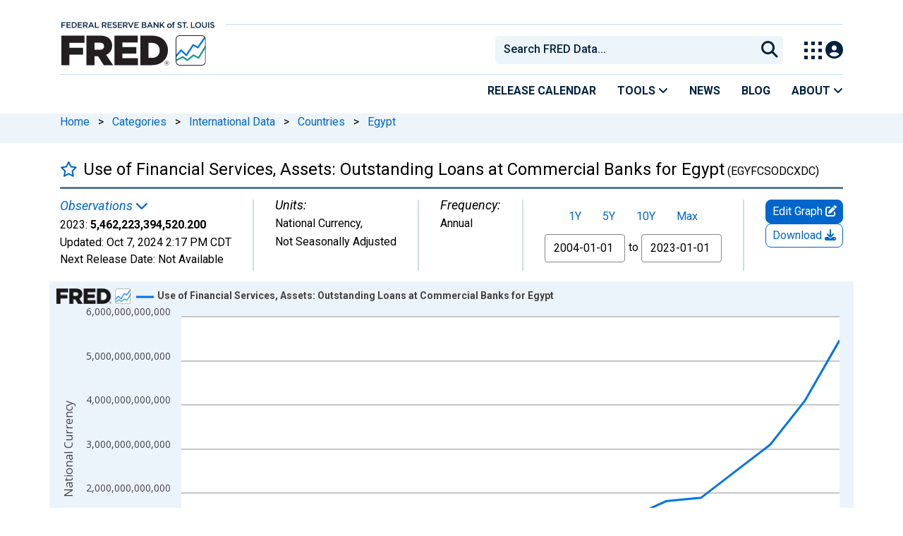

--- FILE ---
content_type: application/javascript
request_url: https://fred.stlouisfed.org/jWiSoR/Z4/6v/RMBI/6p72PRoT2j/7SY1wbt6kGNcGhkO/fQEkCFEB/Y0RqMhY/Vfm4B
body_size: 167742
content:
(function(){if(typeof Array.prototype.entries!=='function'){Object.defineProperty(Array.prototype,'entries',{value:function(){var index=0;const array=this;return {next:function(){if(index<array.length){return {value:[index,array[index++]],done:false};}else{return {done:true};}},[Symbol.iterator]:function(){return this;}};},writable:true,configurable:true});}}());(function(){pM();PB7();IW7();var bz=function(){lI=["\x6c\x65\x6e\x67\x74\x68","\x41\x72\x72\x61\x79","\x63\x6f\x6e\x73\x74\x72\x75\x63\x74\x6f\x72","\x6e\x75\x6d\x62\x65\x72"];};var Es=function Sn(Ov,Ph){'use strict';var b6=Sn;switch(Ov){case XY:{var wm=Ph[kE];Qs.push(cg);var L8=GH[xI()[rz(rB)](M6,Xm,wB)](wm);var bj=[];for(var Nh in L8)bj[xI()[rz(Em)].call(null,P8,XD,gZ([]))](Nh);bj[Bk()[Mv(Hv)].apply(null,[dY,HG])]();var sX;return sX=function pn(){Qs.push(Rz);for(;bj[jV()[Dj(OZ)].call(null,dA,Pv,vz)];){var In=bj[Bk()[Mv(hk)](xO,pm)]();if(Lz(In,L8)){var r8;return pn[xI()[rz(Bg)](WG,zj,Qz)]=In,pn[YV()[qG(rB)](Yg,Kk,Jg,hX)]=gZ(M8),Qs.pop(),r8=pn,r8;}}pn[YV()[qG(rB)].apply(null,[Yg,Kk,Jg,An])]=gZ(OZ);var Vh;return Qs.pop(),Vh=pn,Vh;},Qs.pop(),sX;}break;case IY:{var jG=Ph[kE];Qs.push(h8);if(Lv(typeof jG,xI()[rz(Zm)](ZI,LZ,gZ(M8)))){var kZ;return kZ=xI()[rz(Ah)].call(null,t8,vY,X6),Qs.pop(),kZ;}var jI;return jI=jG[xI()[rz(hk)].call(null,nI,bn,IX)](new (GH[jV()[Dj(Hv)](zd,kV,P8)])(sm()[VX(Hv)](Lt,Zh),jV()[Dj(hk)](zj,IX,gZ(gZ([])))),Bk()[Mv(Wm)](O6,hX))[Lv(typeof xI()[rz(xs)],'undefined')?xI()[rz(hk)](nI,bn,fg):xI()[rz(E6)](LB,Rh,O8)](new (GH[Lv(typeof jV()[Dj(wh)],'undefined')?jV()[Dj(Hv)](zd,kV,P8):jV()[Dj(Jg)](Hk,Eh,rX)])(sm()[VX(hk)].apply(null,[QB,Z8]),jV()[Dj(hk)](zj,IX,ZZ)),xI()[rz(cZ)](pv,kq,Ak))[CV(typeof xI()[rz(Ak)],'undefined')?xI()[rz(E6)](I8,TV,gZ(gZ([]))):xI()[rz(hk)].apply(null,[nI,bn,Ak])](new (GH[Lv(typeof jV()[Dj(OZ)],'undefined')?jV()[Dj(Hv)](zd,kV,Rn):jV()[Dj(Jg)](fX,sg,sj)])(sm()[VX(cZ)](vm,Ux),Lv(typeof jV()[Dj(YI)],Yn('',[][[]]))?jV()[Dj(hk)](zj,IX,Mg):jV()[Dj(Jg)](Tm,GB,Tm)),CV(typeof sm()[VX(hk)],'undefined')?sm()[VX(M8)](P8,CZ):sm()[VX(q6)](hs,CE))[xI()[rz(hk)].call(null,nI,bn,hX)](new (GH[Lv(typeof jV()[Dj(Ak)],'undefined')?jV()[Dj(Hv)](zd,kV,cZ):jV()[Dj(Jg)](bk,SB,gZ({}))])(Lv(typeof Bk()[Mv(Ah)],Yn('',[][[]]))?Bk()[Mv(It)].apply(null,[kG,Qz]):Bk()[Mv(EB)](II,Dk),jV()[Dj(hk)](zj,IX,sj)),xI()[rz(q6)].call(null,nB,pZ,gZ(gZ([]))))[xI()[rz(hk)](nI,bn,th)](new (GH[Lv(typeof jV()[Dj(Zm)],'undefined')?jV()[Dj(Hv)](zd,kV,hZ):jV()[Dj(Jg)].call(null,cm,fz,P6)])(jV()[Dj(cZ)](ws,E8,rB),jV()[Dj(hk)].call(null,zj,IX,Tm)),EX()[Aj(Ct)](P8,Gz,vZ,Jt,Qz,xg))[Lv(typeof xI()[rz(Wm)],'undefined')?xI()[rz(hk)].apply(null,[nI,bn,gZ(gZ({}))]):xI()[rz(E6)](A6,Sm,Tn)](new (GH[jV()[Dj(Hv)](zd,kV,wB)])(ng()[p6(Ah)].call(null,xn,bI,IX,Jg,MI),jV()[Dj(hk)].apply(null,[zj,IX,f8])),Ln()[tX(xs)].call(null,Hk,Ss,qX))[CV(typeof xI()[rz(ck)],'undefined')?xI()[rz(E6)].call(null,fk,j6,hk):xI()[rz(hk)](nI,bn,Lt)](new (GH[jV()[Dj(Hv)](zd,kV,bB)])(jV()[Dj(q6)](tE,Rv,wh),jV()[Dj(hk)].call(null,zj,IX,gZ(gZ(OZ)))),jV()[Dj(P6)](VV,E6,gZ(gZ([]))))[xI()[rz(hk)](nI,bn,En)](new (GH[jV()[Dj(Hv)](zd,kV,Tm)])(ng()[p6(Ct)].apply(null,[xn,gZ(gZ(M8)),G6,YI,Zz]),jV()[Dj(hk)].apply(null,[zj,IX,Gg])),xI()[rz(P6)](Gj,cx,pm))[Bk()[Mv(cZ)].call(null,Fn,Rv)](OZ,Dk),Qs.pop(),jI;}break;case EA:{Qs.push(Uj);this[YV()[qG(rB)](Yg,Cz,Jg,Ah)]=gZ(WZ[XX]);var Am=this[YV()[qG(ck)](Jg,AB,Ct,E6)][OZ][ng()[p6(Em)](LG,Rn,Ah,Ct,XZ)];if(CV(jV()[Dj(DV)](XI,QB,kh),Am[jV()[Dj(Cs)].apply(null,[Bj,OI,qg])]))throw Am[ng()[p6(Jg)].call(null,Is,IX,vz,XX,Oj)];var R6;return R6=this[xI()[rz(ln)].call(null,Hv,QG,gZ(OZ))],Qs.pop(),R6;}break;case q:{return this;}break;case lW:{Qs.push(Gn);var d6=[Dm()[gg(Bg)](vz,sV,rX,mz,XB),YV()[qG(Dg)].call(null,wz,Og,ck,EB),sm()[VX(It)].apply(null,[IX,Ym]),YV()[qG(OI)](Yv,qm,ck,Gg),sm()[VX(qg)](XX,QM),CV(typeof Ln()[tX(P6)],'undefined')?Ln()[tX(ck)](gZ({}),EI,zV):Ln()[tX(cZ)].apply(null,[Oz,Yg,Rm]),sm()[VX(tk)].apply(null,[fK,cm]),sm()[VX(F3)].call(null,YI,Qd),Bk()[Mv(T1)].call(null,CA,xS),jV()[Dj(F3)](DB,Mg,ZF),ng()[p6(Bg)].apply(null,[mz,vz,pw,OI,VN]),Lv(typeof jV()[Dj(E6)],Yn([],[][[]]))?jV()[Dj(nB)].apply(null,[Tv,th,I9]):jV()[Dj(Jg)](lN,ws,Mg),Lv(typeof EX()[Aj(OI)],Yn(Lv(typeof xI()[rz(OZ)],Yn('',[][[]]))?xI()[rz(Ah)](t8,tU,DV):xI()[rz(E6)](A6,U3,gZ({})),[][[]]))?EX()[Aj(rB)].apply(null,[p9,[gJ,M8],PJ,WJ,E6,Gj]):EX()[Aj(YI)](ZK,k3,Wp,T1,Ak,nR),CV(typeof xI()[rz(Tn)],'undefined')?xI()[rz(E6)](j6,f9,Rt):xI()[rz(I9)](Em,gl,gZ([])),xI()[rz(Qz)].apply(null,[Oz,Sk,P6]),Bk()[Mv(I9)].apply(null,[mJ,nB]),xI()[rz(X6)].apply(null,[ck,kn,YI]),ng()[p6(wB)](hT,Oz,Rt,p9,wh),EX()[Aj(ZK)].call(null,M8,lS,GN,WG,It,db),jV()[Dj(ZZ)].call(null,vB,xS,gZ(OZ)),Lv(typeof jV()[Dj(rX)],Yn([],[][[]]))?jV()[Dj(T1)](Jd,Em,xs):jV()[Dj(Jg)](EQ,YQ,gZ(gZ(M8))),jV()[Dj(I9)](LI,OZ,wh),jV()[Dj(Qz)](X8,EF,ZK),Bk()[Mv(Qz)](rm,SN),CV(typeof Bk()[Mv(Cs)],Yn('',[][[]]))?Bk()[Mv(EB)].call(null,cT,NK):Bk()[Mv(X6)].apply(null,[Tv,KT]),sm()[VX(nB)](CR,G3),xI()[rz(th)](hs,E,N3)];if(tK(typeof GH[jV()[Dj(It)](Gk,En,Rn)][Bk()[Mv(th)](mt,sj)],xI()[rz(ZK)](B5,O9,hZ))){var bN;return Qs.pop(),bN=null,bN;}var hS=d6[CV(typeof jV()[Dj(Jg)],Yn([],[][[]]))?jV()[Dj(Jg)](KJ,lS,ZZ):jV()[Dj(OZ)](fI,Pv,gZ(OZ))];var P2=xI()[rz(Ah)](t8,tU,EB);for(var DS=OZ;rQ(DS,hS);DS++){var JJ=d6[DS];if(Lv(GH[jV()[Dj(It)].apply(null,[Gk,En,gZ(gZ(M8))])][Bk()[Mv(th)](mt,sj)][JJ],undefined)){P2=xI()[rz(Ah)](t8,tU,F3)[xI()[rz(Cs)].call(null,Lt,cV,gZ(gZ(M8)))](P2,Bk()[Mv(mN)](UB,nQ))[xI()[rz(Cs)](Lt,cV,Rt)](DS);}}var EN;return Qs.pop(),EN=P2,EN;}break;case rH:{var gP=Ph[kE];var R2=Ph[LH];var w9;Qs.push(Up);var cR;var FS;var KQ;var Ep=Bk()[Mv(p9)].call(null,sF,th);var QN=gP[YV()[qG(Em)](Ss,Q1,Em,ZK)](Ep);for(KQ=OZ;rQ(KQ,QN[jV()[Dj(OZ)](O6,Pv,gZ(OZ))]);KQ++){w9=Vw(c2(U5(R2,Ak),WZ[Em]),QN[jV()[Dj(OZ)](O6,Pv,gZ({}))]);R2*=fx[xI()[rz(vR)](G6,P5,OI)]();R2&=WZ[E6];R2+=fx[Ln()[tX(F2)](gZ(gZ([])),H2,xb)]();R2&=WZ[Ah];cR=Vw(c2(U5(R2,Ak),fx[jV()[Dj(Dg)](pj,Dg,WF)]()),QN[jV()[Dj(OZ)](O6,Pv,gZ([]))]);R2*=WZ[YI];R2&=WZ[E6];R2+=fx[Lv(typeof Ln()[tX(OI)],Yn([],[][[]]))?Ln()[tX(F2)](vR,H2,xb):Ln()[tX(ck)](hk,Hl,k5)]();R2&=WZ[Ah];FS=QN[w9];QN[w9]=QN[cR];QN[cR]=FS;}var TN;return TN=QN[jV()[Dj(OI)](dP,t8,p9)](Ep),Qs.pop(),TN;}break;case rA:{var zT=Ph[kE];Qs.push(Hk);var P3=new (GH[Ln()[tX(Hv)].apply(null,[XB,ZK,hF])])();var Ab=P3[Bk()[Mv(tk)](tQ,mN)](zT);var j1=xI()[rz(Ah)](t8,DY,F2);Ab[CV(typeof xI()[rz(It)],'undefined')?xI()[rz(E6)].call(null,K5,Xp,gZ(gZ([]))):xI()[rz(HG)](hX,D9,gZ(gZ(M8)))](function(m1){Qs.push(bb);j1+=GH[Lv(typeof Bk()[Mv(M8)],Yn([],[][[]]))?Bk()[Mv(Ak)](Dv,Jt):Bk()[Mv(EB)](QK,B3)][sm()[VX(Zm)](Ah,pS)](m1);Qs.pop();});var C3;return C3=GH[CV(typeof xI()[rz(qg)],'undefined')?xI()[rz(E6)](fb,A1,Ak):xI()[rz(Dg)](Rn,Wp,YI)](j1),Qs.pop(),C3;}break;case Or:{Qs.push(vZ);var GS;return GS=new (GH[Bk()[Mv(nB)].apply(null,[HR,rX])])()[Lv(typeof jV()[Dj(P6)],Yn('',[][[]]))?jV()[Dj(qg)](Cl,rB,gZ(gZ([]))):jV()[Dj(Jg)](JN,b1,Lt)](),Qs.pop(),GS;}break;case GA:{Qs.push(Ew);var VR;return VR=Dm()[gg(ck)](An,gZ([]),DQ,Rh,hZ),Qs.pop(),VR;}break;case GC:{var vb=Ph[kE];var St=Ph[LH];Qs.push(zp);var rK;return rK=Yn(GH[Bk()[Mv(Ct)].call(null,fZ,WJ)][xI()[rz(Wm)].apply(null,[O8,lp,P6])](JR(GH[Lv(typeof Bk()[Mv(xg)],Yn('',[][[]]))?Bk()[Mv(Ct)](fZ,WJ):Bk()[Mv(EB)](cb,Rl)][Lv(typeof Ln()[tX(wh)],Yn('',[][[]]))?Ln()[tX(wh)].apply(null,[pm,vz,zJ]):Ln()[tX(ck)](I9,Hv,sb)](),Yn(nP(St,vb),WZ[Dg]))),vb),Qs.pop(),rK;}break;}};var bQ=function(q2){var s9=0;for(var OR=0;OR<q2["length"];OR++){s9=s9+q2["charCodeAt"](OR);}return s9;};var tK=function(IR,B9){return IR==B9;};var jp=function(){AQ=["\x6c\x65\x6e\x67\x74\x68","\x41\x72\x72\x61\x79","\x63\x6f\x6e\x73\x74\x72\x75\x63\x74\x6f\x72","\x6e\x75\x6d\x62\x65\x72"];};var mF=function(){return jl.apply(this,[Sr,arguments]);};var tJ=function(){return qR.apply(this,[XY,arguments]);};var nP=function(p1,EJ){return p1-EJ;};var Cp=function(){return ["\x61\x70\x70\x6c\x79","\x66\x72\x6f\x6d\x43\x68\x61\x72\x43\x6f\x64\x65","\x53\x74\x72\x69\x6e\x67","\x63\x68\x61\x72\x43\x6f\x64\x65\x41\x74"];};var SR=function Sw(zS,gT){var rF=Sw;var mp=IT(new Number(jD),bP);var EK=mp;mp.set(zS);for(zS;EK+zS!=fW;zS){switch(EK+zS){case JY:{var Eb=gT[kE];zS-=CC;Qs.push(D1);var wQ=xK(VY,[Lv(typeof sm()[VX(YI)],'undefined')?sm()[VX(Tn)].call(null,Cs,Uk):sm()[VX(M8)].call(null,bn,cl),Eb[OZ]]);Lz(M8,Eb)&&(wQ[jV()[Dj(xs)].apply(null,[Sg,GT,ln])]=Eb[M8]),Lz(WZ[rB],Eb)&&(wQ[sm()[VX(HG)](Tn,dp)]=Eb[xg],wQ[Lv(typeof xI()[rz(OZ)],Yn('',[][[]]))?xI()[rz(xs)].call(null,El,Nv,gZ(OZ)):xI()[rz(E6)].call(null,LS,XS,I1)]=Eb[XX]),this[Lv(typeof YV()[qG(EB)],'undefined')?YV()[qG(ck)].apply(null,[Jg,Vp,Ct,db]):YV()[qG(M8)](bS,fX,JN,xg)][xI()[rz(Em)].call(null,P8,Vz,gZ(OZ))](wQ);Qs.pop();}break;case nW:{zS-=fU;var DF=gT[kE];Qs.push(w5);var dF=DF[ng()[p6(Em)](k8,An,N3,Ct,XZ)]||{};dF[jV()[Dj(Cs)](Tv,OI,F3)]=jV()[Dj(P8)](Qd,gb,gZ([])),delete dF[ng()[p6(4)](1063,78,37,3,213)],DF[ng()[p6(Em)].apply(null,[k8,hZ,ZK,Ct,XZ])]=dF;Qs.pop();}break;case HU:{var Ol=gT[kE];var NJ=gT[LH];var FP=gT[OW];Qs.push(I1);GH[xI()[rz(rB)](M6,nN,EB)][sm()[VX(Ct)](tk,f3)](Ol,NJ,xK(VY,[xI()[rz(Bg)].call(null,WG,rp,Cs),FP,Ln()[tX(YI)].call(null,rX,Rv,KN),gZ(OZ),YV()[qG(XX)].apply(null,[Tt,Z5,EB,XX]),gZ(OZ),sm()[VX(Bg)](An,AR),gZ(OZ)]));var Nb;return Qs.pop(),Nb=Ol[NJ],Nb;}break;case PW:{var p2=gT[kE];Qs.push(fT);var jb=xK(VY,[sm()[VX(Tn)](Cs,VG),p2[fx[sm()[VX(p9)].apply(null,[VQ,BZ])]()]]);Lz(M8,p2)&&(jb[jV()[Dj(xs)](hv,GT,gZ(M8))]=p2[M8]),Lz(xg,p2)&&(jb[Lv(typeof sm()[VX(th)],'undefined')?sm()[VX(HG)](Tn,Z9):sm()[VX(M8)](J9,kh)]=p2[WZ[rB]],jb[xI()[rz(xs)](El,Ot,Bg)]=p2[XX]),this[YV()[qG(ck)](Jg,Kk,Ct,Y3)][xI()[rz(Em)].call(null,P8,IV,fg)](jb);Qs.pop();zS-=ND;}break;case lL:{var tS=gT[kE];Qs.push(G1);zS-=mU;var XQ=tS[CV(typeof ng()[p6(Ah)],'undefined')?ng()[p6(F2)].apply(null,[S3,vz,O8,S9,V3]):ng()[p6(Em)].call(null,zK,gZ(gZ({})),I9,Ct,XZ)]||{};XQ[jV()[Dj(Cs)].apply(null,[gI,OI,EB])]=CV(typeof jV()[Dj(Y3)],Yn([],[][[]]))?jV()[Dj(Jg)](sP,WN,Dg):jV()[Dj(P8)].apply(null,[dV,gb,gZ(OZ)]),delete XQ[ng()[p6(4)](880,25,66,3,213)],tS[Lv(typeof ng()[p6(EB)],Yn(xI()[rz(Ah)](t8,cM,bI),[][[]]))?ng()[p6(Em)](zK,Rn,db,Ct,XZ):ng()[p6(F2)](Rh,XB,Hk,t5,BF)]=XQ;Qs.pop();}break;case K7:{var Yl=gT[kE];var hQ=gT[LH];var pK=gT[OW];Qs.push(Hk);zS-=Kr;GH[xI()[rz(rB)].call(null,M6,Sm,wh)][Lv(typeof sm()[VX(En)],Yn([],[][[]]))?sm()[VX(Ct)](tk,PK):sm()[VX(M8)](zP,w3)](Yl,hQ,xK(VY,[xI()[rz(Bg)](WG,TT,pm),pK,Ln()[tX(YI)](En,Rv,Ft),gZ(OZ),YV()[qG(XX)](Tt,qJ,EB,Zm),gZ(OZ),sm()[VX(Bg)].apply(null,[An,P5]),gZ(OZ)]));var tp;return Qs.pop(),tp=Yl[hQ],tp;}break;case x0:{GH[Lv(typeof xI()[rz(Jt)],Yn([],[][[]]))?xI()[rz(rB)].call(null,M6,kN,mT):xI()[rz(E6)].apply(null,[MK,bk,Hk])][Lv(typeof sm()[VX(bI)],'undefined')?sm()[VX(Ct)](tk,Xw):sm()[VX(M8)].apply(null,[IK,vm])](SP,S5,xK(VY,[CV(typeof xI()[rz(E8)],Yn('',[][[]]))?xI()[rz(E6)].call(null,ww,r5,kh):xI()[rz(Bg)](WG,j2,B2),cS,Ln()[tX(YI)](Qz,Rv,xO),gZ(OZ),YV()[qG(XX)](Tt,MN,EB,fg),gZ(OZ),CV(typeof sm()[VX(Hv)],Yn('',[][[]]))?sm()[VX(M8)].apply(null,[t9,Gp]):sm()[VX(Bg)].call(null,An,jj),gZ(OZ)]));var NR;return Qs.pop(),NR=SP[S5],NR;}break;case Sx:{var Z2=gT[kE];Qs.push(k2);zS-=mL;var Pb=xK(VY,[sm()[VX(Tn)](Cs,gv),Z2[OZ]]);Lz(WZ[Dg],Z2)&&(Pb[jV()[Dj(xs)](O6,GT,OI)]=Z2[M8]),Lz(xg,Z2)&&(Pb[sm()[VX(HG)](Tn,j5)]=Z2[WZ[rB]],Pb[xI()[rz(xs)].call(null,El,Tj,Hk)]=Z2[XX]),this[YV()[qG(ck)].call(null,Jg,d9,Ct,XX)][xI()[rz(Em)](P8,qB,F3)](Pb);Qs.pop();}break;case nH:{var AJ=gT[kE];Qs.push(sV);var IP=AJ[Lv(typeof ng()[p6(EB)],Yn([],[][[]]))?ng()[p6(Em)].apply(null,[rP,En,f8,Ct,XZ]):ng()[p6(F2)](dS,fg,mT,gw,gp)]||{};IP[jV()[Dj(Cs)](v9,OI,I1)]=jV()[Dj(P8)](Ib,gb,P8),delete IP[ng()[p6(4)].apply(null,[184,92,93,3,213])],AJ[CV(typeof ng()[p6(Bg)],Yn(xI()[rz(Ah)](t8,EW,NT),[][[]]))?ng()[p6(F2)](lP,db,IX,AT,BK):ng()[p6(Em)].apply(null,[rP,q6,Ct,Ct,XZ])]=IP;zS-=YM;Qs.pop();}break;case DU:{zS-=PY;var SP=gT[kE];var S5=gT[LH];var cS=gT[OW];Qs.push(GB);}break;case wC:{zS+=WY;var fQ=gT[kE];Qs.push(l1);var RP=xK(VY,[sm()[VX(Tn)](Cs,vh),fQ[OZ]]);Lz(M8,fQ)&&(RP[jV()[Dj(xs)](d8,GT,F3)]=fQ[M8]),Lz(xg,fQ)&&(RP[sm()[VX(HG)].apply(null,[Tn,bG])]=fQ[xg],RP[xI()[rz(xs)](El,cn,q6)]=fQ[XX]),this[YV()[qG(ck)](Jg,TG,Ct,vz)][xI()[rz(Em)].call(null,P8,c0,gZ(OZ))](RP);Qs.pop();}break;}}};var Lv=function(MS,bl){return MS!==bl;};var I2=function(H5,QQ){return H5^QQ;};var x3=function(){var OF;if(typeof GH["window"]["XMLHttpRequest"]!=='undefined'){OF=new (GH["window"]["XMLHttpRequest"])();}else if(typeof GH["window"]["XDomainRequest"]!=='undefined'){OF=new (GH["window"]["XDomainRequest"])();OF["onload"]=function(){this["readyState"]=4;if(this["onreadystatechange"] instanceof GH["Function"])this["onreadystatechange"]();};}else{OF=new (GH["window"]["ActiveXObject"])('Microsoft.XMLHTTP');}if(typeof OF["withCredentials"]!=='undefined'){OF["withCredentials"]=true;}return OF;};var xQ=function(Q9){if(Q9===undefined||Q9==null){return 0;}var HN=Q9["toLowerCase"]()["replace"](/[^a-z]+/gi,'');return HN["length"];};var gQ=function(){return GH["Math"]["floor"](GH["Math"]["random"]()*100000+10000);};var jT=function(){return jl.apply(this,[Jx,arguments]);};var SS=function(mS,fP){return mS!=fP;};var l5=function sN(F5,q1){var ml=sN;var wT=IT(new Number(MO),bP);var tT=wT;wT.set(F5);do{switch(tT+F5){case hd:{F5-=RW;var QT;return Qs.pop(),QT=n2,QT;}break;case nW:{F5+=sA;if(Lv(J5,undefined)&&Lv(J5,null)&&vJ(J5[jV()[Dj(OZ)](QG,Pv,WF)],OZ)){try{var Gl=Qs.length;var IS=gZ(LH);var DT=GH[Ln()[tX(ZZ)](Em,I9,kS)](J5)[YV()[qG(Em)].apply(null,[Ss,z2,Em,nB])](xI()[rz(hZ)](ZZ,Dl,gZ({})));if(vJ(DT[jV()[Dj(OZ)](QG,Pv,gZ(gZ({})))],Em)){n2=GH[Bk()[Mv(Ah)].apply(null,[tw,E6])](DT[Em],Ct);}}catch(IQ){Qs.splice(nP(Gl,M8),Infinity,dN);}}}break;case q0:{var q5=q1[kE];Qs.push(BP);var Z3=q5[ng()[p6(Em)].apply(null,[Jn,gZ(OZ),Hv,Ct,XZ])]||{};Z3[jV()[Dj(Cs)](UG,OI,xs)]=jV()[Dj(P8)].apply(null,[zk,gb,ZK]),delete Z3[ng()[p6(4)](1044,67,40,3,213)],q5[ng()[p6(Em)].call(null,Jn,gZ(gZ({})),P6,Ct,XZ)]=Z3;F5-=Ax;Qs.pop();}break;case pO:{var Xl=SS(GH[Ln()[tX(xg)](UK,QB,ZB)][Bk()[Mv(F2)].apply(null,[Tk,E8])][xI()[rz(Pv)].call(null,hk,zd,Hk)][Bk()[Mv(ZN)](QZ,Yg)](YV()[qG(tk)].apply(null,[cJ,QS,YI,F3])),null)?xI()[rz(Ak)](pw,GM,gZ(M8)):sm()[VX(Em)].apply(null,[cZ,sG]);F5-=lA;var TS=SS(GH[Ln()[tX(xg)](Rt,QB,ZB)][Bk()[Mv(F2)](Tk,E8)][xI()[rz(Pv)](hk,zd,Ak)][Bk()[Mv(ZN)](QZ,Yg)](xI()[rz(kV)].apply(null,[p9,ZG,X6])),null)?xI()[rz(Ak)](pw,GM,p9):sm()[VX(Em)].call(null,cZ,sG);var vN=[OP,PS,ZS,Pl,VF,Xl,TS];var n1=vN[jV()[Dj(OI)](Fv,t8,An)](Bk()[Mv(mN)].call(null,Dn,nQ));var W5;return Qs.pop(),W5=n1,W5;}break;case Qq:{Qs.push(Kb);var OP=GH[Ln()[tX(xg)](Cs,QB,ZB)][Lv(typeof Ln()[tX(sj)],'undefined')?Ln()[tX(kV)](gZ([]),th,Sz):Ln()[tX(ck)].apply(null,[gZ(M8),Mb,Ip])]||GH[Bk()[Mv(F2)](Tk,E8)][Ln()[tX(kV)](Gj,th,Sz)]?xI()[rz(Ak)].apply(null,[pw,GM,gZ(OZ)]):sm()[VX(Em)].apply(null,[cZ,sG]);var PS=SS(GH[Ln()[tX(xg)].apply(null,[Mg,QB,ZB])][Lv(typeof Bk()[Mv(OZ)],Yn('',[][[]]))?Bk()[Mv(F2)].apply(null,[Tk,E8]):Bk()[Mv(EB)](rX,D1)][xI()[rz(Pv)].apply(null,[hk,zd,It])][Bk()[Mv(ZN)].apply(null,[QZ,Yg])](ng()[p6(OI)](MR,bI,mN,Ah,d5)),null)?xI()[rz(Ak)](pw,GM,Cs):sm()[VX(Em)](cZ,sG);var ZS=SS(typeof GH[jV()[Dj(It)](Ms,En,ln)][ng()[p6(OI)](MR,U3,P8,Ah,d5)],xI()[rz(ZK)].call(null,B5,zK,gZ([])))&&GH[jV()[Dj(It)](Ms,En,OZ)][ng()[p6(OI)](MR,sj,bB,Ah,d5)]?CV(typeof xI()[rz(NT)],Yn([],[][[]]))?xI()[rz(E6)](Y5,Tw,Wm):xI()[rz(Ak)].call(null,pw,GM,F3):sm()[VX(Em)].call(null,cZ,sG);var Pl=SS(typeof GH[Ln()[tX(xg)](cZ,QB,ZB)][ng()[p6(OI)].call(null,MR,gZ(M8),E8,Ah,d5)],xI()[rz(ZK)].apply(null,[B5,zK,gZ({})]))?xI()[rz(Ak)](pw,GM,gZ(OZ)):sm()[VX(Em)](cZ,sG);F5+=WH;var VF=Lv(typeof GH[Ln()[tX(xg)].apply(null,[Y3,QB,ZB])][jV()[Dj(Rv)](BI,Sm,gZ(M8))],Lv(typeof xI()[rz(VS)],Yn([],[][[]]))?xI()[rz(ZK)].apply(null,[B5,zK,kh]):xI()[rz(E6)](Yw,kl,nI))||Lv(typeof GH[Bk()[Mv(F2)](Tk,E8)][jV()[Dj(Rv)](BI,Sm,hX)],xI()[rz(ZK)].apply(null,[B5,zK,rB]))?xI()[rz(Ak)](pw,GM,X6):sm()[VX(Em)](cZ,sG);}break;case sU:{var jw;Qs.push(wl);return jw=[GH[jV()[Dj(It)].call(null,Tv,En,E8)][ng()[p6(P6)](Il,Rt,Gj,Ct,Y9)]?GH[jV()[Dj(It)](Tv,En,Gg)][ng()[p6(P6)](Il,Em,M8,Ct,Y9)]:sm()[VX(rw)].call(null,x9,fp),GH[jV()[Dj(It)](Tv,En,pm)][EX()[Aj(kT)](gZ(gZ({})),KR,fS,It,P8,Ak)]?GH[jV()[Dj(It)].apply(null,[Tv,En,Tn])][EX()[Aj(kT)].apply(null,[gZ({}),KR,fS,Zm,An,Ak])]:sm()[VX(rw)](x9,fp),GH[jV()[Dj(It)](Tv,En,gZ(OZ))][CV(typeof xI()[rz(wB)],'undefined')?xI()[rz(E6)].call(null,d5,VQ,wB):xI()[rz(b5)].call(null,X9,VI,U3)]?GH[jV()[Dj(It)].call(null,Tv,En,XX)][xI()[rz(b5)](X9,VI,EF)]:sm()[VX(rw)].apply(null,[x9,fp]),SS(typeof GH[jV()[Dj(It)](Tv,En,Hk)][CV(typeof Bk()[Mv(b9)],Yn([],[][[]]))?Bk()[Mv(EB)](VN,Wl):Bk()[Mv(th)].apply(null,[Ik,sj])],xI()[rz(ZK)](B5,lX,bI))?GH[jV()[Dj(It)](Tv,En,gZ({}))][Bk()[Mv(th)](Ik,sj)][Lv(typeof jV()[Dj(W1)],Yn([],[][[]]))?jV()[Dj(OZ)].call(null,m8,Pv,Hv):jV()[Dj(Jg)].apply(null,[AK,l2,NT])]:Sp(WZ[Dg])],Qs.pop(),jw;}break;case MY:{var J5=q1[kE];var n2;F5-=pH;Qs.push(dN);}break;case fq:{F5-=MW;return String(...q1);}break;case OC:{F5-=cL;return parseInt(...q1);}break;}}while(tT+F5!=Sr);};var F1=function(ct,X2){return ct<<X2;};var Vw=function(pt,BR){return pt%BR;};var qQ=function jJ(C1,t3){'use strict';var kb=jJ;switch(C1){case kE:{var KK=function(tb,US){Qs.push(Qp);if(gZ(fw)){for(var Bl=OZ;rQ(Bl,I8);++Bl){if(rQ(Bl,WZ[Jg])||CV(Bl,HG)||CV(Bl,P8)||CV(Bl,M1)){Zl[Bl]=Sp(M8);}else{Zl[Bl]=fw[jV()[Dj(OZ)].apply(null,[nV,Pv,bI])];fw+=GH[Bk()[Mv(Ak)](c8,Jt)][sm()[VX(Zm)].apply(null,[Ah,PJ])](Bl);}}}var O2=xI()[rz(Ah)].call(null,t8,UG,X6);for(var CJ=fx[sm()[VX(p9)](VQ,tI)]();rQ(CJ,tb[jV()[Dj(OZ)](nV,Pv,wB)]);CJ++){var L5=tb[jV()[Dj(Ak)](fB,rX,hX)](CJ);var MQ=c2(U5(US,Ak),WZ[Em]);US*=WZ[YI];US&=WZ[E6];US+=WZ[Ak];US&=WZ[Ah];var rR=Zl[tb[jV()[Dj(Zm)].apply(null,[wZ,Hk,Bg])](CJ)];if(CV(typeof L5[sm()[VX(Dg)](pm,Fj)],jV()[Dj(Bg)](x6,ZZ,Gg))){var RR=L5[CV(typeof sm()[VX(Ah)],'undefined')?sm()[VX(M8)](Ah,wK):sm()[VX(Dg)](pm,Fj)](OZ);if(Ap(RR,vz)&&rQ(RR,WZ[Ct])){rR=Zl[RR];}}if(Ap(rR,WZ[XX])){var Rw=Vw(MQ,fw[jV()[Dj(OZ)].apply(null,[nV,Pv,nI])]);rR+=Rw;rR%=fw[jV()[Dj(OZ)](nV,Pv,pm)];L5=fw[rR];}O2+=L5;}var gS;return Qs.pop(),gS=O2,gS;};var TR=function(l3){var Kw=[0x428a2f98,0x71374491,0xb5c0fbcf,0xe9b5dba5,0x3956c25b,0x59f111f1,0x923f82a4,0xab1c5ed5,0xd807aa98,0x12835b01,0x243185be,0x550c7dc3,0x72be5d74,0x80deb1fe,0x9bdc06a7,0xc19bf174,0xe49b69c1,0xefbe4786,0x0fc19dc6,0x240ca1cc,0x2de92c6f,0x4a7484aa,0x5cb0a9dc,0x76f988da,0x983e5152,0xa831c66d,0xb00327c8,0xbf597fc7,0xc6e00bf3,0xd5a79147,0x06ca6351,0x14292967,0x27b70a85,0x2e1b2138,0x4d2c6dfc,0x53380d13,0x650a7354,0x766a0abb,0x81c2c92e,0x92722c85,0xa2bfe8a1,0xa81a664b,0xc24b8b70,0xc76c51a3,0xd192e819,0xd6990624,0xf40e3585,0x106aa070,0x19a4c116,0x1e376c08,0x2748774c,0x34b0bcb5,0x391c0cb3,0x4ed8aa4a,0x5b9cca4f,0x682e6ff3,0x748f82ee,0x78a5636f,0x84c87814,0x8cc70208,0x90befffa,0xa4506ceb,0xbef9a3f7,0xc67178f2];var fN=0x6a09e667;var Ql=0xbb67ae85;var T5=0x3c6ef372;var pp=0xa54ff53a;var zN=0x510e527f;var Cw=0x9b05688c;var cK=0x1f83d9ab;var G5=0x5be0cd19;var Hb=UQ(l3);var lK=Hb["length"]*8;Hb+=GH["String"]["fromCharCode"](0x80);var kJ=Hb["length"]/4+2;var Yp=GH["Math"]["ceil"](kJ/16);var cP=new (GH["Array"])(Yp);for(var KS=0;KS<Yp;KS++){cP[KS]=new (GH["Array"])(16);for(var Nt=0;Nt<16;Nt++){cP[KS][Nt]=Hb["charCodeAt"](KS*64+Nt*4)<<24|Hb["charCodeAt"](KS*64+Nt*4+1)<<16|Hb["charCodeAt"](KS*64+Nt*4+2)<<8|Hb["charCodeAt"](KS*64+Nt*4+3)<<0;}}var xT=lK/GH["Math"]["pow"](2,32);cP[Yp-1][14]=GH["Math"]["floor"](xT);cP[Yp-1][15]=lK;for(var QR=0;QR<Yp;QR++){var GK=new (GH["Array"])(64);var KP=fN;var R9=Ql;var SJ=T5;var CP=pp;var r2=zN;var H9=Cw;var BT=cK;var vQ=G5;for(var JP=0;JP<64;JP++){var ZT=void 0,QJ=void 0,G9=void 0,gF=void 0,p3=void 0,r3=void 0;if(JP<16)GK[JP]=cP[QR][JP];else{ZT=CK(GK[JP-15],7)^CK(GK[JP-15],18)^GK[JP-15]>>>3;QJ=CK(GK[JP-2],17)^CK(GK[JP-2],19)^GK[JP-2]>>>10;GK[JP]=GK[JP-16]+ZT+GK[JP-7]+QJ;}QJ=CK(r2,6)^CK(r2,11)^CK(r2,25);G9=r2&H9^~r2&BT;gF=vQ+QJ+G9+Kw[JP]+GK[JP];ZT=CK(KP,2)^CK(KP,13)^CK(KP,22);p3=KP&R9^KP&SJ^R9&SJ;r3=ZT+p3;vQ=BT;BT=H9;H9=r2;r2=CP+gF>>>0;CP=SJ;SJ=R9;R9=KP;KP=gF+r3>>>0;}fN=fN+KP;Ql=Ql+R9;T5=T5+SJ;pp=pp+CP;zN=zN+r2;Cw=Cw+H9;cK=cK+BT;G5=G5+vQ;}return [fN>>24&0xff,fN>>16&0xff,fN>>8&0xff,fN&0xff,Ql>>24&0xff,Ql>>16&0xff,Ql>>8&0xff,Ql&0xff,T5>>24&0xff,T5>>16&0xff,T5>>8&0xff,T5&0xff,pp>>24&0xff,pp>>16&0xff,pp>>8&0xff,pp&0xff,zN>>24&0xff,zN>>16&0xff,zN>>8&0xff,zN&0xff,Cw>>24&0xff,Cw>>16&0xff,Cw>>8&0xff,Cw&0xff,cK>>24&0xff,cK>>16&0xff,cK>>8&0xff,cK&0xff,G5>>24&0xff,G5>>16&0xff,G5>>8&0xff,G5&0xff];};var M9=function(){var Tl=fJ();var jQ=-1;if(Tl["indexOf"]('Trident/7.0')>-1)jQ=11;else if(Tl["indexOf"]('Trident/6.0')>-1)jQ=10;else if(Tl["indexOf"]('Trident/5.0')>-1)jQ=9;else jQ=0;return jQ>=9;};var sR=function(){var Al=Tp();var bR=GH["Object"]["prototype"]["hasOwnProperty"].call(GH["Navigator"]["prototype"],'mediaDevices');var L3=GH["Object"]["prototype"]["hasOwnProperty"].call(GH["Navigator"]["prototype"],'serviceWorker');var g1=! !GH["window"]["browser"];var PP=typeof GH["ServiceWorker"]==='function';var X3=typeof GH["ServiceWorkerContainer"]==='function';var v3=typeof GH["frames"]["ServiceWorkerRegistration"]==='function';var f5=GH["window"]["location"]&&GH["window"]["location"]["protocol"]==='http:';var YK=Al&&(!bR||!L3||!PP||!g1||!X3||!v3)&&!f5;return YK;};var Tp=function(){var K9=fJ();var Ml=/(iPhone|iPad).*AppleWebKit(?!.*(Version|CriOS))/i["test"](K9);var k9=GH["navigator"]["platform"]==='MacIntel'&&GH["navigator"]["maxTouchPoints"]>1&&/(Safari)/["test"](K9)&&!GH["window"]["MSStream"]&&typeof GH["navigator"]["standalone"]!=='undefined';return Ml||k9;};var AN=function(DP){var Dw=GH["Math"]["floor"](GH["Math"]["random"]()*100000+10000);var TP=GH["String"](DP*Dw);var Jl=0;var ES=[];var OT=TP["length"]>=18?true:false;while(ES["length"]<6){ES["push"](GH["parseInt"](TP["slice"](Jl,Jl+2),10));Jl=OT?Jl+3:Jl+2;}var F9=nS(ES);return [Dw,F9];};var Jb=function(O3){if(O3===null||O3===undefined){return 0;}var sp=function V2(wb){return O3["toLowerCase"]()["includes"](wb["toLowerCase"]());};var lJ=0;(lT&&lT["fields"]||[])["some"](function(dT){var xR=dT["type"];var n9=dT["labels"];if(n9["some"](sp)){lJ=gN[xR];if(dT["extensions"]&&dT["extensions"]["labels"]&&dT["extensions"]["labels"]["some"](function(hR){return O3["toLowerCase"]()["includes"](hR["toLowerCase"]());})){lJ=gN[dT["extensions"]["type"]];}return true;}return false;});return lJ;};var x1=function(XF){if(XF===undefined||XF==null){return false;}var hN=function A3(dQ){return XF["toLowerCase"]()===dQ["toLowerCase"]();};return xw["some"](hN);};var Zb=function(j9){try{var x2=new (GH["Set"])(GH["Object"]["values"](gN));return j9["split"](';')["some"](function(YN){var Zw=YN["split"](',');var m3=GH["Number"](Zw[Zw["length"]-1]);return x2["has"](m3);});}catch(K2){return false;}};var UN=function(nJ){var T9='';var FN=0;if(nJ==null||GH["document"]["activeElement"]==null){return xK(VY,["elementFullId",T9,"elementIdType",FN]);}var qb=['id','name','for','placeholder','aria-label','aria-labelledby'];qb["forEach"](function(k1){if(!nJ["hasAttribute"](k1)||T9!==''&&FN!==0){return;}var DJ=nJ["getAttribute"](k1);if(T9===''&&(DJ!==null||DJ!==undefined)){T9=DJ;}if(FN===0){FN=Jb(DJ);}});return xK(VY,["elementFullId",T9,"elementIdType",FN]);};var ZP=function(M5){var Vl;if(M5==null){Vl=GH["document"]["activeElement"];}else Vl=M5;if(GH["document"]["activeElement"]==null)return -1;var kP=Vl["getAttribute"]('name');if(kP==null){var p5=Vl["getAttribute"]('id');if(p5==null)return -1;else return R3(p5);}return R3(kP);};var HS=function(J2){var PR=-1;var NQ=[];if(! !J2&&typeof J2==='string'&&J2["length"]>0){var bw=J2["split"](';');if(bw["length"]>1&&bw[bw["length"]-1]===''){bw["pop"]();}PR=GH["Math"]["floor"](GH["Math"]["random"]()*bw["length"]);var X5=bw[PR]["split"](',');for(var DK in X5){if(!GH["isNaN"](X5[DK])&&!GH["isNaN"](GH["parseInt"](X5[DK],10))){NQ["push"](X5[DK]);}}}else{var T2=GH["String"](JS(1,5));var WP='1';var c1=GH["String"](JS(20,70));var Pw=GH["String"](JS(100,300));var TQ=GH["String"](JS(100,300));NQ=[T2,WP,c1,Pw,TQ];}return [PR,NQ];};var GQ=function(ZR,XK){var Nl=typeof ZR==='string'&&ZR["length"]>0;var YJ=!GH["isNaN"](XK)&&(GH["Number"](XK)===-1||LT()<GH["Number"](XK));if(!(Nl&&YJ)){return false;}var zF='^([a-fA-F0-9]{31,32})$';return ZR["search"](zF)!==-1;};var Z1=function(XN,wN,z3){var I5;do{I5=Es(GC,[XN,wN]);}while(CV(Vw(I5,z3),OZ));return I5;};var LN=function(Bb){Qs.push(Iw);var FT=Tp(Bb);var Wb=GH[xI()[rz(rB)].apply(null,[M6,bb,sV])][xI()[rz(XX)](UT,Kg,WJ)][CV(typeof sm()[VX(XB)],Yn('',[][[]]))?sm()[VX(M8)].call(null,mK,N1):sm()[VX(rB)].call(null,c5,dI)].call(GH[xI()[rz(It)](bI,Kl,Cs)][xI()[rz(XX)](UT,Kg,gZ(gZ(OZ)))],Lv(typeof YV()[qG(An)],Yn([],[][[]]))?YV()[qG(Zm)].apply(null,[qT,nb,EB,sj]):YV()[qG(M8)].call(null,ET,fk,kp,E8));var RN=GH[Lv(typeof xI()[rz(p9)],Yn([],[][[]]))?xI()[rz(rB)](M6,bb,gZ(OZ)):xI()[rz(E6)].apply(null,[WF,Bp,X6])][xI()[rz(XX)](UT,Kg,gZ(M8))][sm()[VX(rB)].apply(null,[c5,dI])].call(GH[xI()[rz(It)](bI,Kl,pm)][xI()[rz(XX)](UT,Kg,db)],CV(typeof xI()[rz(OI)],'undefined')?xI()[rz(E6)](Fl,zw,hZ):xI()[rz(qg)](CR,wZ,sj));var R5=gZ(gZ(GH[CV(typeof Ln()[tX(XX)],Yn('',[][[]]))?Ln()[tX(ck)].apply(null,[B2,Cb,XR]):Ln()[tX(xg)].call(null,gZ(gZ(OZ)),QB,Hz)][CV(typeof xI()[rz(xg)],Yn([],[][[]]))?xI()[rz(E6)](Hl,qF,mT):xI()[rz(tk)].call(null,nN,NV,IX)]));var WT=CV(typeof GH[Ln()[tX(O8)].apply(null,[Gg,RS,CG])],jV()[Dj(Bg)].call(null,dv,ZZ,hZ));var V9=CV(typeof GH[YV()[qG(p9)].call(null,Y5,vS,OI,hX)],jV()[Dj(Bg)](dv,ZZ,xs));var b3=CV(typeof GH[ng()[p6(EB)](AF,Bg,rX,YI,lS)][xI()[rz(F3)].call(null,sj,kI,ck)],jV()[Dj(Bg)].apply(null,[dv,ZZ,ZN]));var rS=GH[CV(typeof Ln()[tX(xg)],'undefined')?Ln()[tX(ck)](Ak,kN,CF):Ln()[tX(xg)].call(null,Oz,QB,Hz)][CV(typeof jV()[Dj(qg)],'undefined')?jV()[Dj(Jg)](vm,hl,Hv):jV()[Dj(Wm)](Fh,T1,E8)]&&CV(GH[Ln()[tX(xg)](E6,QB,Hz)][jV()[Dj(Wm)].call(null,Fh,T1,hX)][Bk()[Mv(qg)].apply(null,[lv,Cs])],ng()[p6(rB)](fS,xg,ZZ,Em,OZ));var c3=FT&&(gZ(Wb)||gZ(RN)||gZ(WT)||gZ(R5)||gZ(V9)||gZ(b3))&&gZ(rS);var E9;return Qs.pop(),E9=c3,E9;};var OJ=function(OK){Qs.push(D3);var CQ;return CQ=v5()[sm()[VX(Mg)].apply(null,[wh,DI])](function UJ(vp){Qs.push(pP);while(M8)switch(vp[jV()[Dj(O8)](Gk,jK,gZ(gZ(OZ)))]=vp[xI()[rz(Tn)].apply(null,[U3,PN,EF])]){case OZ:if(Lz(Ln()[tX(ln)](P8,NT,Yb),GH[jV()[Dj(It)](xO,En,HG)])){vp[xI()[rz(Tn)](U3,PN,gZ(gZ(M8)))]=xg;break;}{var Uw;return Uw=vp[jV()[Dj(rX)].call(null,pP,Cs,mK)](Bk()[Mv(Mg)](wk,kh),null),Qs.pop(),Uw;}case WZ[rB]:{var GP;return GP=vp[jV()[Dj(rX)].call(null,pP,Cs,G6)](Bk()[Mv(Mg)].apply(null,[wk,kh]),GH[jV()[Dj(It)].call(null,xO,En,gZ(gZ({})))][Ln()[tX(ln)](kT,NT,Yb)][sm()[VX(P6)](xg,GJ)](OK)),Qs.pop(),GP;}case WZ[M8]:case Lv(typeof YV()[qG(wB)],Yn([],[][[]]))?YV()[qG(An)](cT,S1,XX,Rn):YV()[qG(M8)].call(null,E8,Zm,pm,Jg):{var mQ;return mQ=vp[sm()[VX(O8)](Y3,Q1)](),Qs.pop(),mQ;}}Qs.pop();},null,null,null,GH[sm()[VX(xs)](En,tt)]),Qs.pop(),CQ;};var gK=function(){if(gZ(LH)){}else if(gZ(LH)){}else if(gZ(gZ(kE))){}else if(gZ(kE)){return function XJ(fl){Qs.push(NN);var zQ=GH[xI()[rz(Dg)](Rn,HV,Ak)](fJ());var WR=GH[xI()[rz(Dg)].call(null,Rn,HV,gZ({}))](fl[CV(typeof sm()[VX(Bg)],Yn('',[][[]]))?sm()[VX(M8)].apply(null,[rT,Pv]):sm()[VX(Wm)](O8,g5)]);var DN;return DN=bQ(Yn(zQ,WR))[Ln()[tX(rX)](U3,Dk,Ik)](),Qs.pop(),DN;};}else{}};var hK=function(){Qs.push(j3);try{var g9=Qs.length;var O5=gZ(LH);var lw=PQ();var Lb=IN()[xI()[rz(hk)](nI,Op,M8)](new (GH[Lv(typeof jV()[Dj(db)],Yn([],[][[]]))?jV()[Dj(Hv)].apply(null,[Sl,kV,Ct]):jV()[Dj(Jg)](Q5,mb,bB)])(sm()[VX(Hv)](Lt,cl),jV()[Dj(hk)](cN,IX,Em)),Lv(typeof ng()[p6(EB)],Yn([],[][[]]))?ng()[p6(ZK)](tl,UK,xs,xg,wJ):ng()[p6(F2)].call(null,dw,M1,wB,ck,MT));var z9=PQ();var qw=nP(z9,lw);var W3;return W3=xK(VY,[Bk()[Mv(F3)](LP,Bg),Lb,xI()[rz(nB)](HG,Ob,E6),qw]),Qs.pop(),W3;}catch(nw){Qs.splice(nP(g9,M8),Infinity,j3);var m9;return Qs.pop(),m9={},m9;}Qs.pop();};var IN=function(){Qs.push(mw);var FK=GH[xI()[rz(ZZ)].call(null,I1,Sh,Oz)][xI()[rz(T1)].call(null,Ak,vP,OZ)]?GH[Lv(typeof xI()[rz(rB)],'undefined')?xI()[rz(ZZ)].apply(null,[I1,Sh,wB]):xI()[rz(E6)](OQ,BN,gZ([]))][xI()[rz(T1)](Ak,vP,XX)]:Sp(M8);var sw=GH[xI()[rz(ZZ)](I1,Sh,hk)][jV()[Dj(tk)](cv,hZ,OI)]?GH[xI()[rz(ZZ)].call(null,I1,Sh,OI)][jV()[Dj(tk)].apply(null,[cv,hZ,sj])]:Sp(M8);var nF=GH[Lv(typeof jV()[Dj(Hv)],Yn('',[][[]]))?jV()[Dj(It)](nh,En,gZ(gZ(M8))):jV()[Dj(Jg)](LK,vw,I1)][Bk()[Mv(ZZ)](ws,mT)]?GH[jV()[Dj(It)].apply(null,[nh,En,P6])][CV(typeof Bk()[Mv(q6)],Yn([],[][[]]))?Bk()[Mv(EB)](Fw,JT):Bk()[Mv(ZZ)](ws,mT)]:Sp(M8);var cw=GH[jV()[Dj(It)].apply(null,[nh,En,pw])][CV(typeof ng()[p6(E6)],Yn([],[][[]]))?ng()[p6(F2)].apply(null,[t9,hP,XX,dK,rb]):ng()[p6(ck)](NP,N3,db,F2,Gz)]?GH[jV()[Dj(It)](nh,En,gZ(gZ(M8)))][CV(typeof ng()[p6(An)],Yn(xI()[rz(Ah)](t8,bL,mN),[][[]]))?ng()[p6(F2)](P9,Qz,IX,A5,wp):ng()[p6(ck)].apply(null,[NP,gZ(gZ([])),Rt,F2,Gz])]():Sp(M8);var VJ=GH[CV(typeof jV()[Dj(nB)],Yn('',[][[]]))?jV()[Dj(Jg)].apply(null,[TK,np,WG]):jV()[Dj(It)](nh,En,gZ(M8))][Ln()[tX(hk)](gZ({}),Ak,bg)]?GH[jV()[Dj(It)](nh,En,NT)][Ln()[tX(hk)](It,Ak,bg)]:Sp(fx[jV()[Dj(ZK)].apply(null,[hB,bI,mN])]());var lb=Sp(M8);var bT=[xI()[rz(Ah)](t8,bL,gZ({})),lb,EX()[Aj(EB)].apply(null,[F3,rl,tR,Wm,th,XX]),Es(lW,[]),BQ(pL,[]),BQ(UD,[]),BQ(l0,[]),Es(Or,[]),BQ(BL,[]),FK,sw,nF,cw,VJ];var n3;return n3=bT[CV(typeof jV()[Dj(pm)],Yn('',[][[]]))?jV()[Dj(Jg)].apply(null,[pJ,jP,gZ(OZ)]):jV()[Dj(OI)](Zt,t8,xS)](sm()[VX(OI)](Uj,d8)),Qs.pop(),n3;};var dJ=function(){var G2;Qs.push(TK);return G2=BQ(Qq,[GH[Ln()[tX(xg)](OI,QB,wX)]]),Qs.pop(),G2;};var D5=function(){var zR=[NS,Qw];Qs.push(DR);var Zp=HT(BS);if(Lv(Zp,gZ(gZ(kE)))){try{var dl=Qs.length;var qp=gZ(LH);var q3=GH[Ln()[tX(ZZ)].apply(null,[gZ([]),I9,Rb])](Zp)[YV()[qG(Em)].apply(null,[Ss,jR,Em,Rn])](CV(typeof xI()[rz(rB)],Yn('',[][[]]))?xI()[rz(E6)].apply(null,[Vb,En,db]):xI()[rz(hZ)](ZZ,GR,bB));if(Ap(q3[Lv(typeof jV()[Dj(Zm)],Yn('',[][[]]))?jV()[Dj(OZ)](sS,Pv,E6):jV()[Dj(Jg)].apply(null,[P9,Xm,kh])],Jg)){var mR=GH[Bk()[Mv(Ah)](c9,E6)](q3[xg],Ct);mR=GH[Bk()[Mv(wh)](Q8,N3)](mR)?NS:mR;zR[WZ[XX]]=mR;}}catch(L9){Qs.splice(nP(dl,M8),Infinity,DR);}}var BJ;return Qs.pop(),BJ=zR,BJ;};var OS=function(){var tP=[Sp(M8),Sp(M8)];var nl=HT(PT);Qs.push(zP);if(Lv(nl,gZ(gZ(kE)))){try{var sl=Qs.length;var CT=gZ([]);var Aw=GH[Ln()[tX(ZZ)](gZ(OZ),I9,ps)](nl)[YV()[qG(Em)].call(null,Ss,Qb,Em,Zm)](xI()[rz(hZ)](ZZ,C2,Y3));if(Ap(Aw[Lv(typeof jV()[Dj(Ah)],Yn('',[][[]]))?jV()[Dj(OZ)](WB,Pv,Zm):jV()[Dj(Jg)](ON,Xm,bB)],Jg)){var tN=GH[Bk()[Mv(Ah)].call(null,O6,E6)](Aw[M8],Ct);var YF=GH[Bk()[Mv(Ah)](O6,E6)](Aw[XX],Ct);tN=GH[Bk()[Mv(wh)].call(null,Bz,N3)](tN)?Sp(M8):tN;YF=GH[Bk()[Mv(wh)].apply(null,[Bz,N3])](YF)?Sp(M8):YF;tP=[YF,tN];}}catch(RT){Qs.splice(nP(sl,M8),Infinity,zP);}}var Gb;return Qs.pop(),Gb=tP,Gb;};var UR=function(){Qs.push(EQ);var EP=xI()[rz(Ah)](t8,x8,XX);var WK=HT(PT);if(WK){try{var A2=Qs.length;var Hp=gZ(gZ(kE));var Mp=GH[Ln()[tX(ZZ)](hP,I9,At)](WK)[YV()[qG(Em)].call(null,Ss,DX,Em,B2)](xI()[rz(hZ)](ZZ,Zs,mK));EP=Mp[WZ[XX]];}catch(rN){Qs.splice(nP(A2,M8),Infinity,EQ);}}var q9;return Qs.pop(),q9=EP,q9;};var S2=function(){var K3=HT(PT);Qs.push(Fb);if(K3){try{var AP=Qs.length;var wR=gZ([]);var HK=GH[Ln()[tX(ZZ)].call(null,P8,I9,pT)](K3)[YV()[qG(Em)].call(null,Ss,rJ,Em,Wm)](xI()[rz(hZ)](ZZ,rT,f8));if(Ap(HK[jV()[Dj(OZ)](Xw,Pv,gZ(gZ([])))],Ak)){var Db=GH[Bk()[Mv(Ah)](Np,E6)](HK[E6],WZ[vR]);var XP;return XP=GH[Bk()[Mv(wh)](bb,N3)](Db)||CV(Db,Sp(fx[CV(typeof jV()[Dj(Gj)],Yn([],[][[]]))?jV()[Dj(Jg)].apply(null,[L1,H3,gZ(OZ)]):jV()[Dj(ZK)].call(null,EW,bI,hX)]()))?Sp(WZ[Dg]):Db,Qs.pop(),XP;}}catch(FR){Qs.splice(nP(AP,M8),Infinity,Fb);var lt;return Qs.pop(),lt=Sp(M8),lt;}}var Fp;return Qs.pop(),Fp=Sp(M8),Fp;};var kF=function(){Qs.push(H2);var jS=HT(PT);if(jS){try{var I3=Qs.length;var E2=gZ({});var nT=GH[Ln()[tX(ZZ)].call(null,Wm,I9,Nw)](jS)[YV()[qG(Em)].apply(null,[Ss,A9,Em,OZ])](xI()[rz(hZ)].apply(null,[ZZ,s3,wB]));if(CV(nT[jV()[Dj(OZ)](m5,Pv,Gj)],Ak)){var HQ;return Qs.pop(),HQ=nT[YI],HQ;}}catch(bp){Qs.splice(nP(I3,M8),Infinity,H2);var N9;return Qs.pop(),N9=null,N9;}}var HF;return Qs.pop(),HF=null,HF;};var hb=function(pb,ll){Qs.push(h8);for(var MJ=OZ;rQ(MJ,ll[jV()[Dj(OZ)](Az,Pv,xg)]);MJ++){var ft=ll[MJ];ft[Ln()[tX(YI)].apply(null,[fg,Rv,ws])]=ft[Ln()[tX(YI)].call(null,nI,Rv,ws)]||gZ(gZ(kE));ft[YV()[qG(XX)](Tt,Rp,EB,p9)]=gZ(gZ([]));if(Lz(xI()[rz(Bg)](WG,m2,gZ({})),ft))ft[sm()[VX(Bg)](An,nn)]=gZ(gZ({}));GH[xI()[rz(rB)].apply(null,[M6,ST,G6])][sm()[VX(Ct)](tk,V5)](pb,lR(ft[jV()[Dj(U3)].apply(null,[CI,Ah,EB])]),ft);}Qs.pop();};var YP=function(pQ,hp,bJ){Qs.push(pN);if(hp)hb(pQ[xI()[rz(XX)](UT,SQ,bI)],hp);if(bJ)hb(pQ,bJ);GH[Lv(typeof xI()[rz(nB)],Yn('',[][[]]))?xI()[rz(rB)].call(null,M6,qN,ZK):xI()[rz(E6)].call(null,CN,vw,gZ(gZ([])))][CV(typeof sm()[VX(An)],Yn([],[][[]]))?sm()[VX(M8)](Sb,ER):sm()[VX(Ct)](tk,qF)](pQ,Lv(typeof xI()[rz(Hv)],Yn([],[][[]]))?xI()[rz(XX)](UT,SQ,UK):xI()[rz(E6)](Bw,qK,E8),xK(VY,[sm()[VX(Bg)](An,cz),gZ([])]));var XT;return Qs.pop(),XT=pQ,XT;};var lR=function(x5){Qs.push(LR);var kw=Q3(x5,xI()[rz(Zm)].call(null,ZI,Gs,vz));var f1;return f1=tK(Lv(typeof Ln()[tX(Dg)],Yn('',[][[]]))?Ln()[tX(DV)](gZ(gZ(M8)),Oz,PN):Ln()[tX(ck)].call(null,nI,lS,CZ),Qt(kw))?kw:GH[Bk()[Mv(Ak)](kv,Jt)](kw),Qs.pop(),f1;};var Q3=function(xl,C5){Qs.push(O8);if(SS(Bk()[Mv(An)](UI,ZN),Qt(xl))||gZ(xl)){var xN;return Qs.pop(),xN=xl,xN;}var sQ=xl[GH[Bk()[Mv(wB)](U3,Zz)][xI()[rz(Lt)].call(null,fg,rJ,gZ(M8))]];if(Lv(E5(OZ),sQ)){var W9=sQ.call(xl,C5||Ln()[tX(Ak)](bB,RJ,g2));if(SS(Bk()[Mv(An)].call(null,UI,ZN),Qt(W9))){var n5;return Qs.pop(),n5=W9,n5;}throw new (GH[ng()[p6(xg)].call(null,Mw,Rt,Jg,Ah,Rn)])(CV(typeof jV()[Dj(OZ)],'undefined')?jV()[Dj(Jg)](wS,ZJ,HG):jV()[Dj(hP)](D6,sb,E8));}var UF;return UF=(CV(xI()[rz(Zm)](ZI,bt,gZ([])),C5)?GH[Bk()[Mv(Ak)].call(null,Pp,Jt)]:GH[sm()[VX(pm)](kT,wP)])(xl),Qs.pop(),UF;};var kR=function(lQ){if(gZ(lQ)){WS=kh;YT=Dk;J1=WZ[hX];X1=p9;LQ=p9;r9=p9;HJ=p9;d1=WZ[kT];O1=p9;}};var Ww=function(){Qs.push(s5);g3=CV(typeof xI()[rz(kT)],'undefined')?xI()[rz(E6)](K1,mb,gZ({})):xI()[rz(Ah)].apply(null,[t8,HI,gZ({})]);vl=OZ;Kt=OZ;L2=OZ;jN=xI()[rz(Ah)](t8,HI,Hv);Lp=OZ;kQ=OZ;N2=OZ;Ow=xI()[rz(Ah)].call(null,t8,HI,Oz);V1=OZ;sJ=OZ;zb=OZ;JK=WZ[XX];W2=OZ;T3=fx[sm()[VX(p9)](VQ,NG)]();Qs.pop();};var E1=function(){FJ=OZ;Qs.push(Rp);Dp=xI()[rz(Ah)](t8,c6,HG);U2={};U9=Lv(typeof xI()[rz(F3)],Yn('',[][[]]))?xI()[rz(Ah)](t8,c6,IX):xI()[rz(E6)].apply(null,[qS,cN,sV]);Qs.pop();RK=OZ;Lw=WZ[XX];};var Y2=function(xJ,qP,hJ){Qs.push(db);try{var IJ=Qs.length;var s2=gZ(gZ(kE));var sK=OZ;var D2=gZ(LH);if(Lv(qP,M8)&&Ap(Kt,J1)){if(gZ(ql[CV(typeof Ln()[tX(xs)],Yn('',[][[]]))?Ln()[tX(ck)](gZ(gZ(M8)),WQ,nK):Ln()[tX(I9)](DV,vR,M2)])){D2=gZ(gZ(LH));ql[Lv(typeof Ln()[tX(P8)],'undefined')?Ln()[tX(I9)](mK,vR,M2):Ln()[tX(ck)](rX,xP,b1)]=gZ(gZ([]));}var H1;return H1=xK(VY,[Bk()[Mv(nI)].apply(null,[Ch,WG]),sK,sm()[VX(fg)](rB,Mg),D2,Bk()[Mv(f8)](J3,Rn),vl]),Qs.pop(),H1;}if(CV(qP,M8)&&rQ(vl,YT)||Lv(qP,M8)&&rQ(Kt,J1)){var z5=xJ?xJ:GH[Ln()[tX(xg)](gZ([]),QB,Fw)][ng()[p6(vR)].apply(null,[N5,db,Ah,Em,M3])];var VK=Sp(WZ[Dg]);var zl=Sp(fx[jV()[Dj(ZK)](dP,bI,hZ)]());if(z5&&z5[xI()[rz(N3)](vz,B1,An)]&&z5[Bk()[Mv(hZ)].apply(null,[mN,Wm])]){VK=GH[Bk()[Mv(Ct)].apply(null,[QP,WJ])][xI()[rz(Wm)](O8,xF,gZ(gZ(M8)))](z5[xI()[rz(N3)].call(null,vz,B1,Jg)]);zl=GH[Bk()[Mv(Ct)].apply(null,[QP,WJ])][CV(typeof xI()[rz(rB)],Yn('',[][[]]))?xI()[rz(E6)].call(null,ZQ,P1,sV):xI()[rz(Wm)].call(null,O8,xF,sV)](z5[CV(typeof Bk()[Mv(ck)],'undefined')?Bk()[Mv(EB)](mP,Ub):Bk()[Mv(hZ)](mN,Wm)]);}else if(z5&&z5[jV()[Dj(nI)](WG,vm,IX)]&&z5[CV(typeof xI()[rz(En)],Yn('',[][[]]))?xI()[rz(E6)].apply(null,[Tw,MP,nB]):xI()[rz(En)](rB,qK,gZ(gZ({})))]){VK=GH[Bk()[Mv(Ct)](QP,WJ)][xI()[rz(Wm)](O8,xF,gZ({}))](z5[jV()[Dj(nI)].call(null,WG,vm,sj)]);zl=GH[Bk()[Mv(Ct)](QP,WJ)][xI()[rz(Wm)](O8,xF,vR)](z5[xI()[rz(En)](rB,qK,ZK)]);}var vK=z5[Lv(typeof Bk()[Mv(G6)],'undefined')?Bk()[Mv(G6)](bK,b5):Bk()[Mv(EB)](Y1,jF)];if(tK(vK,null))vK=z5[Ln()[tX(Qz)].apply(null,[Gg,pv,OQ])];var Ll=ZP(vK);sK=nP(PQ(),hJ);var gR=xI()[rz(Ah)](t8,l9,Rn)[xI()[rz(Cs)](Lt,mw,M1)](JK,Bk()[Mv(mN)].apply(null,[Wp,nQ]))[Lv(typeof xI()[rz(nB)],Yn('',[][[]]))?xI()[rz(Cs)](Lt,mw,Rt):xI()[rz(E6)](rP,hs,bI)](qP,Bk()[Mv(mN)](Wp,nQ))[xI()[rz(Cs)](Lt,mw,ZK)](sK,Lv(typeof Bk()[Mv(wh)],Yn('',[][[]]))?Bk()[Mv(mN)](Wp,nQ):Bk()[Mv(EB)](sF,w2))[xI()[rz(Cs)].apply(null,[Lt,mw,p9])](VK,Bk()[Mv(mN)](Wp,nQ))[xI()[rz(Cs)](Lt,mw,Mg)](zl);if(Lv(qP,WZ[Dg])){gR=xI()[rz(Ah)](t8,l9,gZ(gZ({})))[xI()[rz(Cs)](Lt,mw,mN)](gR,Bk()[Mv(mN)].call(null,Wp,nQ))[xI()[rz(Cs)](Lt,mw,gZ(OZ))](Ll);var Gw=SS(typeof z5[Bk()[Mv(Lt)](YR,fg)],xI()[rz(ZK)].apply(null,[B5,LG,rX]))?z5[Bk()[Mv(Lt)].apply(null,[YR,fg])]:z5[sm()[VX(WF)](b5,h9)];if(SS(Gw,null)&&Lv(Gw,M8))gR=xI()[rz(Ah)].apply(null,[t8,l9,Bg])[xI()[rz(Cs)](Lt,mw,I9)](gR,Bk()[Mv(mN)](Wp,nQ))[Lv(typeof xI()[rz(O8)],Yn('',[][[]]))?xI()[rz(Cs)](Lt,mw,ZN):xI()[rz(E6)].apply(null,[SK,ZZ,xs])](Gw);}if(SS(typeof z5[sm()[VX(nI)].apply(null,[Jg,Kp])],Lv(typeof xI()[rz(Zm)],Yn([],[][[]]))?xI()[rz(ZK)](B5,LG,nI):xI()[rz(E6)](CS,E3,db))&&CV(z5[sm()[VX(nI)].apply(null,[Jg,Kp])],gZ(gZ(kE))))gR=xI()[rz(Ah)].apply(null,[t8,l9,gZ(OZ)])[CV(typeof xI()[rz(ZK)],Yn('',[][[]]))?xI()[rz(E6)].apply(null,[f2,YI,nI]):xI()[rz(Cs)](Lt,mw,wh)](gR,sm()[VX(f8)](ZZ,Rh));gR=xI()[rz(Ah)](t8,l9,Hv)[xI()[rz(Cs)].apply(null,[Lt,mw,XX])](gR,sm()[VX(OI)](Uj,r1));L2=Yn(Yn(Yn(Yn(Yn(L2,JK),qP),sK),VK),zl);g3=Yn(g3,gR);}if(CV(qP,M8))vl++;else Kt++;JK++;var RQ;return RQ=xK(VY,[Bk()[Mv(nI)](Ch,WG),sK,sm()[VX(fg)](rB,Mg),D2,Bk()[Mv(f8)](J3,Rn),vl]),Qs.pop(),RQ;}catch(VT){Qs.splice(nP(IJ,M8),Infinity,db);}Qs.pop();};var C9=function(kK,cQ,Xb){Qs.push(LJ);try{var AS=Qs.length;var R1=gZ([]);var UP=kK?kK:GH[Ln()[tX(xg)](WF,QB,sz)][ng()[p6(vR)](HP,hk,Jg,Em,M3)];var Hw=fx[sm()[VX(p9)](VQ,H6)]();var Ul=Sp(M8);var vT=M8;var Q2=gZ([]);if(Ap(RK,WS)){if(gZ(ql[Ln()[tX(I9)](DV,vR,TB)])){Q2=gZ(gZ({}));ql[CV(typeof Ln()[tX(ck)],Yn([],[][[]]))?Ln()[tX(ck)](ln,WQ,Tb):Ln()[tX(I9)].call(null,P8,vR,TB)]=gZ(gZ(LH));}var fR;return fR=xK(VY,[Bk()[Mv(nI)].apply(null,[Th,WG]),Hw,CV(typeof Ln()[tX(Qz)],Yn('',[][[]]))?Ln()[tX(ck)](It,VP,JQ):Ln()[tX(X6)].apply(null,[gZ(gZ({})),CR,Nz]),Ul,sm()[VX(fg)].apply(null,[rB,sT]),Q2]),Qs.pop(),fR;}if(rQ(RK,WS)&&UP&&Lv(UP[sm()[VX(hZ)].call(null,Jw,w1)],undefined)){Ul=UP[sm()[VX(hZ)](Jw,w1)];var LF=UP[Lv(typeof Ln()[tX(Rn)],Yn('',[][[]]))?Ln()[tX(th)](X6,hw,Ng):Ln()[tX(ck)](gZ(gZ([])),Tn,TJ)];var wt=UP[YV()[qG(pm)].apply(null,[kT,Jp,Ak,Oz])]?M8:fx[sm()[VX(p9)](VQ,H6)]();var FQ=UP[jV()[Dj(f8)](Xh,sj,kT)]?M8:OZ;var pR=UP[CV(typeof YV()[qG(Jg)],Yn(xI()[rz(Ah)](t8,kx,Em),[][[]]))?YV()[qG(M8)](dR,cp,Fw,ln):YV()[qG(Gj)](b9,YS,E6,hk)]?fx[jV()[Dj(ZK)].call(null,n8,bI,db)]():OZ;var U1=UP[jV()[Dj(hZ)](kz,DV,ZN)]?M8:WZ[XX];var MF=Yn(Yn(Yn(JR(wt,WZ[XB]),JR(FQ,Jg)),JR(pR,xg)),U1);Hw=nP(PQ(),Xb);var SxE=ZP(null);var tHE=OZ;if(LF&&Ul){if(Lv(LF,OZ)&&Lv(Ul,WZ[XX])&&Lv(LF,Ul))Ul=Sp(WZ[Dg]);else Ul=Lv(Ul,OZ)?Ul:LF;}if(CV(FQ,OZ)&&CV(pR,OZ)&&CV(U1,OZ)&&vJ(Ul,vz)){if(CV(cQ,XX)&&Ap(Ul,vz)&&FLE(Ul,WZ[vz]))Ul=Sp(xg);else if(Ap(Ul,db)&&FLE(Ul,WZ[db]))Ul=Sp(XX);else if(Ap(Ul,El)&&FLE(Ul,fOE))Ul=Sp(Jg);else Ul=Sp(xg);}if(Lv(SxE,lf)){p4E=OZ;lf=SxE;}else p4E=Yn(p4E,M8);var sLE=K7E(Ul);if(CV(sLE,WZ[XX])){var HdE=(CV(typeof xI()[rz(xg)],Yn('',[][[]]))?xI()[rz(E6)].call(null,EQ,Fw,sj):xI()[rz(Ah)].call(null,t8,kx,G6))[xI()[rz(Cs)].call(null,Lt,qv,Tn)](RK,Bk()[Mv(mN)].apply(null,[Bt,nQ]))[xI()[rz(Cs)](Lt,qv,mN)](cQ,Bk()[Mv(mN)](Bt,nQ))[xI()[rz(Cs)].call(null,Lt,qv,Gg)](Hw,Bk()[Mv(mN)](Bt,nQ))[Lv(typeof xI()[rz(ck)],'undefined')?xI()[rz(Cs)].call(null,Lt,qv,U3):xI()[rz(E6)](Cl,Z7E,mK)](Ul,Bk()[Mv(mN)].apply(null,[Bt,nQ]))[xI()[rz(Cs)](Lt,qv,IX)](tHE,CV(typeof Bk()[Mv(F2)],Yn([],[][[]]))?Bk()[Mv(EB)](hs,dP):Bk()[Mv(mN)].call(null,Bt,nQ))[xI()[rz(Cs)](Lt,qv,DV)](MF,Bk()[Mv(mN)].call(null,Bt,nQ))[xI()[rz(Cs)].call(null,Lt,qv,gZ(OZ))](SxE);if(Lv(typeof UP[sm()[VX(nI)](Jg,AZ)],xI()[rz(ZK)](B5,Vb,mT))&&CV(UP[sm()[VX(nI)].apply(null,[Jg,AZ])],gZ([])))HdE=(Lv(typeof xI()[rz(nB)],Yn([],[][[]]))?xI()[rz(Ah)](t8,kx,rB):xI()[rz(E6)](Cl,k5,q6))[xI()[rz(Cs)](Lt,qv,gZ(M8))](HdE,CV(typeof xI()[rz(OI)],'undefined')?xI()[rz(E6)].apply(null,[Tf,bB,Rn]):xI()[rz(ZN)].call(null,th,s6,sj));HdE=xI()[rz(Ah)](t8,kx,gZ(gZ(M8)))[xI()[rz(Cs)].apply(null,[Lt,qv,Wm])](HdE,sm()[VX(OI)](Uj,ph));U9=Yn(U9,HdE);Lw=Yn(Yn(Yn(Yn(Yn(Yn(Lw,RK),cQ),Hw),Ul),MF),SxE);}else vT=OZ;}if(vT&&UP&&UP[sm()[VX(hZ)](Jw,w1)]){RK++;}var rrE;return rrE=xK(VY,[Bk()[Mv(nI)](Th,WG),Hw,Ln()[tX(X6)](gZ(gZ([])),CR,Nz),Ul,sm()[VX(fg)].call(null,rB,sT),Q2]),Qs.pop(),rrE;}catch(P4E){Qs.splice(nP(AS,M8),Infinity,LJ);}Qs.pop();};var FdE=function(fF,fHE,PYE,TF,lqE){Qs.push(SQ);try{var rdE=Qs.length;var hqE=gZ(gZ(kE));var UxE=gZ(LH);var gf=OZ;var gLE=sm()[VX(Em)](cZ,IB);var JxE=PYE;var SAE=TF;if(CV(fHE,M8)&&rQ(V1,r9)||Lv(fHE,fx[Lv(typeof jV()[Dj(nI)],'undefined')?jV()[Dj(ZK)](SC,bI,P8):jV()[Dj(Jg)](sxE,c9,Em)]())&&rQ(sJ,HJ)){var PxE=fF?fF:GH[CV(typeof Ln()[tX(rX)],Yn([],[][[]]))?Ln()[tX(ck)].call(null,th,ZF,KAE):Ln()[tX(xg)](UK,QB,cG)][ng()[p6(vR)](BWE,E8,YI,Em,M3)];var Gc=Sp(M8),Of=Sp(fx[jV()[Dj(ZK)].apply(null,[SC,bI,Jg])]());if(PxE&&PxE[xI()[rz(N3)](vz,n6,fg)]&&PxE[Bk()[Mv(hZ)].call(null,bWE,Wm)]){Gc=GH[Bk()[Mv(Ct)](bh,WJ)][xI()[rz(Wm)](O8,LV,Mg)](PxE[Lv(typeof xI()[rz(E6)],Yn('',[][[]]))?xI()[rz(N3)].call(null,vz,n6,HG):xI()[rz(E6)].call(null,K1,N7E,rX)]);Of=GH[Bk()[Mv(Ct)](bh,WJ)][CV(typeof xI()[rz(Ah)],Yn([],[][[]]))?xI()[rz(E6)].apply(null,[pAE,Z4E,WJ]):xI()[rz(Wm)].call(null,O8,LV,p9)](PxE[Lv(typeof Bk()[Mv(ZN)],Yn('',[][[]]))?Bk()[Mv(hZ)](bWE,Wm):Bk()[Mv(EB)].apply(null,[ZN,Wf])]);}else if(PxE&&PxE[jV()[Dj(nI)](HP,vm,Lt)]&&PxE[xI()[rz(En)].call(null,rB,vn,YI)]){Gc=GH[Bk()[Mv(Ct)](bh,WJ)][xI()[rz(Wm)](O8,LV,db)](PxE[jV()[Dj(nI)].apply(null,[HP,vm,P6])]);Of=GH[Bk()[Mv(Ct)].apply(null,[bh,WJ])][xI()[rz(Wm)].call(null,O8,LV,fg)](PxE[xI()[rz(En)](rB,vn,T1)]);}else if(PxE&&PxE[xI()[rz(WJ)](f8,kx,nI)]&&CV(Lc(PxE[CV(typeof xI()[rz(cZ)],Yn([],[][[]]))?xI()[rz(E6)](f8,MrE,OI):xI()[rz(WJ)].apply(null,[f8,kx,wh])]),Bk()[Mv(An)].call(null,lG,ZN))){if(vJ(PxE[xI()[rz(WJ)](f8,kx,ck)][jV()[Dj(OZ)].call(null,XD,Pv,YI)],OZ)){var If=PxE[xI()[rz(WJ)](f8,kx,Jt)][OZ];if(If&&If[xI()[rz(N3)].call(null,vz,n6,NT)]&&If[Bk()[Mv(hZ)](bWE,Wm)]){Gc=GH[Bk()[Mv(Ct)](bh,WJ)][xI()[rz(Wm)](O8,LV,mN)](If[xI()[rz(N3)](vz,n6,gZ([]))]);Of=GH[Bk()[Mv(Ct)](bh,WJ)][Lv(typeof xI()[rz(T1)],'undefined')?xI()[rz(Wm)].apply(null,[O8,LV,f8]):xI()[rz(E6)].call(null,hZ,ZN,gZ(gZ(OZ)))](If[CV(typeof Bk()[Mv(Em)],'undefined')?Bk()[Mv(EB)](fOE,Dg):Bk()[Mv(hZ)].call(null,bWE,Wm)]);}else if(If&&If[jV()[Dj(nI)](HP,vm,pm)]&&If[xI()[rz(En)].apply(null,[rB,vn,gZ([])])]){Gc=GH[Bk()[Mv(Ct)](bh,WJ)][CV(typeof xI()[rz(p9)],'undefined')?xI()[rz(E6)].call(null,cHE,wHE,gZ({})):xI()[rz(Wm)](O8,LV,Ah)](If[jV()[Dj(nI)](HP,vm,pm)]);Of=GH[Lv(typeof Bk()[Mv(hZ)],Yn([],[][[]]))?Bk()[Mv(Ct)].call(null,bh,WJ):Bk()[Mv(EB)](cWE,Ff)][xI()[rz(Wm)](O8,LV,rB)](If[xI()[rz(En)].call(null,rB,vn,rB)]);}gLE=xI()[rz(Ak)](pw,GX,gZ(OZ));}else{UxE=gZ(gZ({}));}}if(gZ(UxE)){gf=nP(PQ(),lqE);var h0E=xI()[rz(Ah)](t8,Yj,Y3)[xI()[rz(Cs)](Lt,kz,E8)](T3,Lv(typeof Bk()[Mv(P6)],'undefined')?Bk()[Mv(mN)](sI,nQ):Bk()[Mv(EB)](KqE,RS))[xI()[rz(Cs)](Lt,kz,Tm)](fHE,Lv(typeof Bk()[Mv(Oz)],Yn([],[][[]]))?Bk()[Mv(mN)](sI,nQ):Bk()[Mv(EB)](cAE,BP))[xI()[rz(Cs)](Lt,kz,rX)](gf,Bk()[Mv(mN)].call(null,sI,nQ))[xI()[rz(Cs)](Lt,kz,Jg)](Gc,Bk()[Mv(mN)](sI,nQ))[xI()[rz(Cs)].apply(null,[Lt,kz,EB])](Of,Bk()[Mv(mN)](sI,nQ))[xI()[rz(Cs)].call(null,Lt,kz,Bg)](gLE);if(SS(typeof PxE[sm()[VX(nI)](Jg,nZ)],xI()[rz(ZK)](B5,Wp,G6))&&CV(PxE[sm()[VX(nI)](Jg,nZ)],gZ(LH)))h0E=xI()[rz(Ah)](t8,Yj,Rt)[xI()[rz(Cs)].call(null,Lt,kz,An)](h0E,Lv(typeof xI()[rz(EB)],Yn([],[][[]]))?xI()[rz(ZN)](th,Eg,gZ(gZ(OZ))):xI()[rz(E6)](rDE,qN,XB));Ow=(CV(typeof xI()[rz(WJ)],Yn([],[][[]]))?xI()[rz(E6)](Gg,Uj,gZ(gZ(M8))):xI()[rz(Ah)](t8,Yj,cZ))[xI()[rz(Cs)](Lt,kz,sV)](Yn(Ow,h0E),sm()[VX(OI)].call(null,Uj,Et));zb=Yn(Yn(Yn(Yn(Yn(zb,T3),fHE),gf),Gc),Of);if(CV(fHE,M8))V1++;else sJ++;T3++;JxE=OZ;SAE=OZ;}}var AHE;return AHE=xK(VY,[Lv(typeof Bk()[Mv(nB)],Yn('',[][[]]))?Bk()[Mv(nI)].apply(null,[Yh,WG]):Bk()[Mv(EB)](Gn,srE),gf,sm()[VX(G6)](p9,rm),JxE,EX()[Aj(An)](U3,ZWE,lWE,gZ(OZ),XX,ZK),SAE,Bk()[Mv(N3)](Tk,l4E),UxE]),Qs.pop(),AHE;}catch(gME){Qs.splice(nP(rdE,M8),Infinity,SQ);}Qs.pop();};var Q4E=function(nHE,ZDE,C4E){Qs.push(vf);try{var ZxE=Qs.length;var jLE=gZ(LH);var xqE=OZ;var nc=gZ([]);if(CV(ZDE,M8)&&rQ(Lp,X1)||Lv(ZDE,M8)&&rQ(kQ,LQ)){var EYE=nHE?nHE:GH[Ln()[tX(xg)](I1,QB,tE)][Lv(typeof ng()[p6(Ah)],Yn([],[][[]]))?ng()[p6(vR)].call(null,xDE,ZN,X6,Em,M3):ng()[p6(F2)](krE,wB,XB,jdE,Ff)];if(EYE&&Lv(EYE[Ln()[tX(mN)](gZ({}),XX,wrE)],Ln()[tX(Y3)].apply(null,[Ak,N5,vqE]))){nc=gZ(gZ(LH));var H0E=Sp(M8);var YLE=Sp(fx[Lv(typeof jV()[Dj(Ct)],'undefined')?jV()[Dj(ZK)].apply(null,[K0,bI,Tm]):jV()[Dj(Jg)](bLE,wJ,U3)]());if(EYE&&EYE[xI()[rz(N3)](vz,RdE,gZ(gZ({})))]&&EYE[Bk()[Mv(hZ)].call(null,I7E,Wm)]){H0E=GH[Bk()[Mv(Ct)](Ej,WJ)][CV(typeof xI()[rz(HG)],'undefined')?xI()[rz(E6)].call(null,dc,Tt,mK):xI()[rz(Wm)](O8,vP,Gg)](EYE[xI()[rz(N3)].apply(null,[vz,RdE,xg])]);YLE=GH[Bk()[Mv(Ct)](Ej,WJ)][xI()[rz(Wm)](O8,vP,pm)](EYE[Bk()[Mv(hZ)](I7E,Wm)]);}else if(EYE&&EYE[jV()[Dj(nI)](TxE,vm,pw)]&&EYE[xI()[rz(En)].apply(null,[rB,fC,db])]){H0E=GH[CV(typeof Bk()[Mv(Ak)],Yn('',[][[]]))?Bk()[Mv(EB)](xLE,NP):Bk()[Mv(Ct)].call(null,Ej,WJ)][xI()[rz(Wm)](O8,vP,mK)](EYE[jV()[Dj(nI)].apply(null,[TxE,vm,gZ(gZ(M8))])]);YLE=GH[Bk()[Mv(Ct)](Ej,WJ)][xI()[rz(Wm)](O8,vP,sV)](EYE[CV(typeof xI()[rz(rX)],Yn('',[][[]]))?xI()[rz(E6)].apply(null,[bOE,Vb,ZF]):xI()[rz(En)].call(null,rB,fC,rB)]);}xqE=nP(PQ(),C4E);var LAE=xI()[rz(Ah)](t8,dn,WJ)[xI()[rz(Cs)].apply(null,[Lt,Hn,IX])](W2,Bk()[Mv(mN)](Cv,nQ))[xI()[rz(Cs)].apply(null,[Lt,Hn,EF])](ZDE,Bk()[Mv(mN)].call(null,Cv,nQ))[xI()[rz(Cs)].apply(null,[Lt,Hn,wh])](xqE,Bk()[Mv(mN)](Cv,nQ))[xI()[rz(Cs)](Lt,Hn,mT)](H0E,Bk()[Mv(mN)](Cv,nQ))[Lv(typeof xI()[rz(Bg)],Yn('',[][[]]))?xI()[rz(Cs)](Lt,Hn,U3):xI()[rz(E6)](UdE,Wc,ZK)](YLE);if(Lv(typeof EYE[sm()[VX(nI)](Jg,g8)],xI()[rz(ZK)](B5,Og,En))&&CV(EYE[CV(typeof sm()[VX(Ah)],Yn('',[][[]]))?sm()[VX(M8)].call(null,ROE,j3):sm()[VX(nI)](Jg,g8)],gZ(LH)))LAE=xI()[rz(Ah)](t8,dn,Y3)[xI()[rz(Cs)](Lt,Hn,hX)](LAE,xI()[rz(ZN)].call(null,th,r4E,gZ(gZ(OZ))));N2=Yn(Yn(Yn(Yn(Yn(N2,W2),ZDE),xqE),H0E),YLE);jN=xI()[rz(Ah)].apply(null,[t8,dn,gZ(gZ(M8))])[xI()[rz(Cs)].call(null,Lt,Hn,gZ({}))](Yn(jN,LAE),sm()[VX(OI)](Uj,E));if(CV(ZDE,M8))Lp++;else kQ++;}}if(CV(ZDE,M8))Lp++;else kQ++;W2++;var Q7E;return Q7E=xK(VY,[Bk()[Mv(nI)](xV,WG),xqE,CV(typeof Dm()[gg(wB)],'undefined')?Dm()[gg(Ak)](f3,p9,hOE,lc,Ah):Dm()[gg(Zm)].apply(null,[xg,gZ(gZ(OZ)),OZ,hLE,pw]),nc]),Qs.pop(),Q7E;}catch(CDE){Qs.splice(nP(ZxE,M8),Infinity,vf);}Qs.pop();};var f0E=function(kOE,WDE,mYE){Qs.push(C0E);try{var gqE=Qs.length;var AqE=gZ(gZ(kE));var m7E=OZ;var Kc=gZ({});if(Ap(FJ,d1)){if(gZ(ql[CV(typeof Ln()[tX(hk)],'undefined')?Ln()[tX(ck)](gZ(gZ(OZ)),vS,nWE):Ln()[tX(I9)].apply(null,[IX,vR,xm])])){Kc=gZ(kE);ql[Ln()[tX(I9)].apply(null,[pm,vR,xm])]=gZ(kE);}var Mc;return Mc=xK(VY,[Bk()[Mv(nI)](Uv,WG),m7E,sm()[VX(fg)](rB,IdE),Kc]),Qs.pop(),Mc;}var kqE=kOE?kOE:GH[Ln()[tX(xg)](ck,QB,zZ)][ng()[p6(vR)](b1,gZ(gZ([])),Hv,Em,M3)];var R7E=kqE[Bk()[Mv(G6)](nV,b5)];if(tK(R7E,null))R7E=kqE[Ln()[tX(Qz)](O8,pv,xAE)];var Nf=x1(R7E[jV()[Dj(Cs)](wv,OI,xg)]);var s4E=Lv(xf[CV(typeof jV()[Dj(O8)],Yn([],[][[]]))?jV()[Dj(Jg)](wz,wOE,wh):jV()[Dj(G6)](rv,nB,fg)](kOE&&kOE[jV()[Dj(Cs)].apply(null,[wv,OI,ln])]),Sp(WZ[Dg]));if(gZ(Nf)&&gZ(s4E)){var Ic;return Ic=xK(VY,[Bk()[Mv(nI)](Uv,WG),m7E,sm()[VX(fg)](rB,IdE),Kc]),Qs.pop(),Ic;}var HAE=ZP(R7E);var d0E=xI()[rz(Ah)](t8,Jv,ln);var HDE=CV(typeof xI()[rz(p9)],Yn('',[][[]]))?xI()[rz(E6)](s5,JAE,gZ(gZ(M8))):xI()[rz(Ah)](t8,Jv,gZ(gZ(OZ)));var l7E=Lv(typeof xI()[rz(Em)],'undefined')?xI()[rz(Ah)](t8,Jv,Rt):xI()[rz(E6)].apply(null,[bt,rw,gZ([])]);var ZdE=xI()[rz(Ah)](t8,Jv,gZ({}));if(CV(WDE,WZ[Zm])){d0E=kqE[xI()[rz(Tm)](EF,f4E,xs)];HDE=kqE[Lv(typeof jV()[Dj(vz)],'undefined')?jV()[Dj(Lt)].call(null,vS,YrE,Bg):jV()[Dj(Jg)](lOE,dR,mN)];l7E=kqE[Ln()[tX(Oz)](OZ,Wm,Ek)];ZdE=kqE[Ln()[tX(mT)](UK,Em,P7E)];}m7E=nP(PQ(),mYE);var bqE=xI()[rz(Ah)](t8,Jv,OI)[xI()[rz(Cs)].apply(null,[Lt,LV,gZ(OZ)])](FJ,Lv(typeof Bk()[Mv(fg)],Yn('',[][[]]))?Bk()[Mv(mN)](tg,nQ):Bk()[Mv(EB)](KT,qqE))[xI()[rz(Cs)](Lt,LV,X6)](WDE,Bk()[Mv(mN)](tg,nQ))[xI()[rz(Cs)].apply(null,[Lt,LV,M1])](d0E,Bk()[Mv(mN)].call(null,tg,nQ))[xI()[rz(Cs)].apply(null,[Lt,LV,Qz])](HDE,Bk()[Mv(mN)].call(null,tg,nQ))[Lv(typeof xI()[rz(pm)],Yn([],[][[]]))?xI()[rz(Cs)](Lt,LV,gZ(gZ(M8))):xI()[rz(E6)].call(null,pLE,fEE,sV)](l7E,Bk()[Mv(mN)](tg,nQ))[CV(typeof xI()[rz(Bg)],Yn([],[][[]]))?xI()[rz(E6)](jDE,bS,Zm):xI()[rz(Cs)](Lt,LV,xg)](ZdE,CV(typeof Bk()[Mv(Rn)],Yn([],[][[]]))?Bk()[Mv(EB)](Tw,fp):Bk()[Mv(mN)](tg,nQ))[xI()[rz(Cs)](Lt,LV,OZ)](m7E,Bk()[Mv(mN)].call(null,tg,nQ))[xI()[rz(Cs)].apply(null,[Lt,LV,rX])](HAE);Dp=xI()[rz(Ah)].apply(null,[t8,Jv,hP])[xI()[rz(Cs)](Lt,LV,sj)](Yn(Dp,bqE),sm()[VX(OI)].call(null,Uj,hg));FJ++;var PqE;return PqE=xK(VY,[Lv(typeof Bk()[Mv(Wm)],Yn([],[][[]]))?Bk()[Mv(nI)](Uv,WG):Bk()[Mv(EB)](sYE,DHE),m7E,sm()[VX(fg)](rB,IdE),Kc]),Qs.pop(),PqE;}catch(FqE){Qs.splice(nP(gqE,M8),Infinity,C0E);}Qs.pop();};var XEE=function(Sf,rf){Qs.push(Mw);try{var jWE=Qs.length;var M4E=gZ({});var Qc=WZ[XX];var tAE=gZ(LH);if(Ap(GH[xI()[rz(rB)](M6,Ss,f8)][Bk()[Mv(ln)].apply(null,[w1,It])](U2)[jV()[Dj(OZ)](sqE,Pv,f8)],O1)){var zYE;return zYE=xK(VY,[Bk()[Mv(nI)].apply(null,[v6,WG]),Qc,sm()[VX(fg)](rB,Pv),tAE]),Qs.pop(),zYE;}var TEE=Sf?Sf:GH[Ln()[tX(xg)](E6,QB,Il)][ng()[p6(vR)].call(null,kf,An,O8,Em,M3)];var NrE=TEE[Bk()[Mv(G6)].apply(null,[OAE,b5])];if(tK(NrE,null))NrE=TEE[Ln()[tX(Qz)](gZ([]),pv,X7E)];if(NrE[ng()[p6(pm)](Is,XX,F2,E6,Y3)]&&Lv(NrE[ng()[p6(pm)](Is,F2,bB,E6,Y3)][Ln()[tX(U3)](ln,TLE,rP)](),EX()[Aj(Zm)].apply(null,[N3,G6,wWE,gZ(gZ({})),Zm,Em]))){var ArE;return ArE=xK(VY,[Bk()[Mv(nI)](v6,WG),Qc,sm()[VX(fg)].call(null,rB,Pv),tAE]),Qs.pop(),ArE;}var vWE=UN(NrE);var NWE=vWE[Ln()[tX(hP)].call(null,X6,X9,mz)];var CrE=vWE[Bk()[Mv(En)](Um,H2)];var CdE=ZP(NrE);var Ec=WZ[XX];var qAE=OZ;var l0E=OZ;var XME=WZ[XX];if(Lv(CrE,xg)&&Lv(CrE,Bg)){Ec=CV(NrE[xI()[rz(Bg)](WG,z7E,gZ(gZ(OZ)))],undefined)?WZ[XX]:NrE[Lv(typeof xI()[rz(hZ)],Yn('',[][[]]))?xI()[rz(Bg)].apply(null,[WG,z7E,Em]):xI()[rz(E6)](GLE,N5,An)][jV()[Dj(OZ)].call(null,sqE,Pv,q6)];qAE=YHE(NrE[xI()[rz(Bg)].apply(null,[WG,z7E,qg])]);l0E=xQ(NrE[xI()[rz(Bg)](WG,z7E,gZ([]))]);XME=VLE(NrE[xI()[rz(Bg)](WG,z7E,EB)]);}if(CrE){if(gZ(BdE[CrE])){BdE[CrE]=NWE;}else if(Lv(BdE[CrE],NWE)){CrE=gN[Ln()[tX(vR)].apply(null,[M1,ZZ,rDE])];}}Qc=nP(PQ(),rf);if(NrE[xI()[rz(Bg)](WG,z7E,gZ(OZ))]&&NrE[xI()[rz(Bg)](WG,z7E,EB)][jV()[Dj(OZ)](sqE,Pv,Jt)]){U2[NWE]=xK(VY,[CV(typeof EX()[Aj(wB)],'undefined')?EX()[Aj(YI)].call(null,OI,D3,R4E,gZ(M8),Y3,Vf):EX()[Aj(p9)](wB,Ah,TqE,mK,kT,XX),CdE,Lv(typeof Ln()[tX(N3)],Yn([],[][[]]))?Ln()[tX(fg)](G6,P6,tQ):Ln()[tX(ck)](M1,Nw,sF),NWE,Lv(typeof ng()[p6(Ah)],Yn([],[][[]]))?ng()[p6(Gj)].call(null,LG,Mg,F3,F2,jP):ng()[p6(F2)](c9,gZ(gZ(M8)),E8,vR,Op),Ec,sm()[VX(Lt)](lOE,Sl),qAE,jV()[Dj(N3)](c7E,xg,EF),l0E,Lv(typeof jV()[Dj(T1)],Yn([],[][[]]))?jV()[Dj(En)].apply(null,[J7E,Y4E,sV]):jV()[Dj(Jg)].apply(null,[WME,PF,Ak]),XME,Bk()[Mv(nI)](v6,WG),Qc,Lv(typeof Ln()[tX(th)],'undefined')?Ln()[tX(WF)](gZ(gZ({})),FYE,NdE):Ln()[tX(ck)].call(null,WJ,K5,EWE),CrE]);}else{delete U2[NWE];}var VHE;return VHE=xK(VY,[Bk()[Mv(nI)](v6,WG),Qc,Lv(typeof sm()[VX(It)],Yn('',[][[]]))?sm()[VX(fg)](rB,Pv):sm()[VX(M8)](jR,UHE),tAE]),Qs.pop(),VHE;}catch(JEE){Qs.splice(nP(jWE,M8),Infinity,Mw);}Qs.pop();};var sOE=function(){return [Lw,L2,zb,N2];};var KF=function(){return [RK,JK,T3,W2];};var RxE=function(){Qs.push(MEE);var BqE=GH[xI()[rz(rB)](M6,R0E,En)][Lv(typeof sm()[VX(pm)],'undefined')?sm()[VX(wh)](Gj,T7E):sm()[VX(M8)].call(null,QEE,s3)](U2)[Dm()[gg(p9)](YI,Lt,jF,Q8,It)](function(GqE,dqE){return BQ.apply(this,[IY,arguments]);},xI()[rz(Ah)](t8,Hh,EF));var Tc;return Qs.pop(),Tc=[U9,g3,Ow,jN,Dp,BqE],Tc;};var K7E=function(GdE){Qs.push(hF);var tDE=GH[Bk()[Mv(F2)].call(null,lM,E8)][CV(typeof xI()[rz(EF)],Yn('',[][[]]))?xI()[rz(E6)](SDE,YrE,OZ):xI()[rz(EF)](ZK,IV,WG)];if(tK(GH[Bk()[Mv(F2)].call(null,lM,E8)][xI()[rz(EF)].call(null,ZK,IV,XX)],null)){var p7E;return Qs.pop(),p7E=OZ,p7E;}var KLE=tDE[Bk()[Mv(ZN)].call(null,OV,Yg)](jV()[Dj(Cs)].call(null,qME,OI,XB));var tWE=tK(KLE,null)?Sp(M8):V4E(KLE);if(CV(tWE,M8)&&vJ(p4E,EB)&&CV(GdE,Sp(xg))){var drE;return Qs.pop(),drE=M8,drE;}else{var Y7E;return Qs.pop(),Y7E=OZ,Y7E;}Qs.pop();};var WWE=function(TAE){var QrE=gZ(LH);var CLE=NS;Qs.push(MrE);var AWE=Qw;var jc=OZ;var PEE=M8;var BAE=mxE(JC,[]);var XrE=gZ([]);var Uf=HT(BS);if(TAE||Uf){var E7E;return E7E=xK(VY,[Bk()[Mv(ln)].call(null,SZ,It),D5(),xI()[rz(Gj)](Jw,A0E,Cs),Uf||BAE,jV()[Dj(ZN)].call(null,KN,qg,gZ(gZ(M8))),QrE,Bk()[Mv(WJ)].apply(null,[XdE,B5]),XrE]),Qs.pop(),E7E;}if(BQ(CH,[])){var mEE=GH[Ln()[tX(xg)](vR,QB,Sg)][Ln()[tX(q6)](E6,nQ,fxE)][Bk()[Mv(Tm)](tI,EF)](Yn(LdE,DOE));var GF=GH[Ln()[tX(xg)](gZ(M8),QB,Sg)][Ln()[tX(q6)](F2,nQ,fxE)][Bk()[Mv(Tm)](tI,EF)](Yn(LdE,VDE));var gxE=GH[Ln()[tX(xg)](gZ(gZ([])),QB,Sg)][Lv(typeof Ln()[tX(X6)],'undefined')?Ln()[tX(q6)](gZ(gZ({})),nQ,fxE):Ln()[tX(ck)](pm,Wf,wrE)][Bk()[Mv(Tm)].call(null,tI,EF)](Yn(LdE,JdE));if(gZ(mEE)&&gZ(GF)&&gZ(gxE)){XrE=gZ(gZ([]));var Bf;return Bf=xK(VY,[CV(typeof Bk()[Mv(q6)],Yn('',[][[]]))?Bk()[Mv(EB)](F3,nLE):Bk()[Mv(ln)](SZ,It),[CLE,AWE],xI()[rz(Gj)](Jw,A0E,EF),BAE,jV()[Dj(ZN)].apply(null,[KN,qg,Dg]),QrE,Bk()[Mv(WJ)](XdE,B5),XrE]),Qs.pop(),Bf;}else{if(mEE&&Lv(mEE[Lv(typeof jV()[Dj(Rn)],Yn([],[][[]]))?jV()[Dj(G6)].apply(null,[Kg,nB,Jt]):jV()[Dj(Jg)](HqE,H4E,X6)](xI()[rz(hZ)](ZZ,nLE,qg)),Sp(WZ[Dg]))&&gZ(GH[Bk()[Mv(wh)].call(null,tEE,N3)](GH[Bk()[Mv(Ah)].apply(null,[LLE,E6])](mEE[YV()[qG(Em)](Ss,zxE,Em,ZK)](xI()[rz(hZ)](ZZ,nLE,Y3))[OZ],Ct)))&&gZ(GH[Bk()[Mv(wh)](tEE,N3)](GH[Bk()[Mv(Ah)](LLE,E6)](mEE[YV()[qG(Em)].call(null,Ss,zxE,Em,F3)](xI()[rz(hZ)].apply(null,[ZZ,nLE,vR]))[M8],Ct)))){jc=GH[Bk()[Mv(Ah)](LLE,E6)](mEE[Lv(typeof YV()[qG(OZ)],'undefined')?YV()[qG(Em)](Ss,zxE,Em,ck):YV()[qG(M8)](MT,IYE,jK,q6)](Lv(typeof xI()[rz(Gg)],Yn('',[][[]]))?xI()[rz(hZ)](ZZ,nLE,Jg):xI()[rz(E6)].apply(null,[Gz,c7E,Lt]))[OZ],Ct);PEE=GH[Lv(typeof Bk()[Mv(ZK)],'undefined')?Bk()[Mv(Ah)](LLE,E6):Bk()[Mv(EB)].call(null,wB,SWE)](mEE[YV()[qG(Em)].call(null,Ss,zxE,Em,Tn)](xI()[rz(hZ)](ZZ,nLE,q6))[M8],WZ[vR]);}else{QrE=gZ(kE);}if(GF&&Lv(GF[jV()[Dj(G6)](Kg,nB,B2)](xI()[rz(hZ)](ZZ,nLE,vz)),Sp(M8))&&gZ(GH[Bk()[Mv(wh)].call(null,tEE,N3)](GH[Bk()[Mv(Ah)](LLE,E6)](GF[YV()[qG(Em)](Ss,zxE,Em,Ct)](xI()[rz(hZ)](ZZ,nLE,gZ(gZ(OZ))))[OZ],WZ[vR])))&&gZ(GH[Bk()[Mv(wh)].apply(null,[tEE,N3])](GH[Bk()[Mv(Ah)](LLE,E6)](GF[Lv(typeof YV()[qG(Ah)],'undefined')?YV()[qG(Em)](Ss,zxE,Em,Zm):YV()[qG(M8)](EI,hxE,hT,qg)](Lv(typeof xI()[rz(mT)],Yn('',[][[]]))?xI()[rz(hZ)](ZZ,nLE,xg):xI()[rz(E6)].apply(null,[rAE,g4E,Bg]))[M8],WZ[vR])))){CLE=GH[Bk()[Mv(Ah)].apply(null,[LLE,E6])](GF[YV()[qG(Em)](Ss,zxE,Em,sj)](xI()[rz(hZ)].apply(null,[ZZ,nLE,U3]))[OZ],Ct);}else{QrE=gZ(kE);}if(gxE&&CV(typeof gxE,xI()[rz(Zm)](ZI,Jp,Ah))){BAE=gxE;}else{QrE=gZ(kE);BAE=gxE||BAE;}}}else{jc=J0E;PEE=xdE;CLE=X4E;AWE=t4E;BAE=kHE;}if(gZ(QrE)){if(vJ(PQ(),JR(jc,U7E))){XrE=gZ(kE);var x7E;return x7E=xK(VY,[Bk()[Mv(ln)].call(null,SZ,It),[NS,Qw],xI()[rz(Gj)].apply(null,[Jw,A0E,gZ(gZ(M8))]),mxE(JC,[]),jV()[Dj(ZN)].call(null,KN,qg,I9),QrE,Bk()[Mv(WJ)].apply(null,[XdE,B5]),XrE]),Qs.pop(),x7E;}else{if(vJ(PQ(),nP(JR(jc,WZ[P8]),QqE(JR(JR(WZ[vR],PEE),U7E),Dk)))){XrE=gZ(gZ({}));}var v0E;return v0E=xK(VY,[Bk()[Mv(ln)](SZ,It),[CLE,AWE],xI()[rz(Gj)].call(null,Jw,A0E,db),BAE,jV()[Dj(ZN)](KN,qg,fg),QrE,Bk()[Mv(WJ)](XdE,B5),XrE]),Qs.pop(),v0E;}}var pdE;return pdE=xK(VY,[Bk()[Mv(ln)](SZ,It),[CLE,AWE],xI()[rz(Gj)].apply(null,[Jw,A0E,N3]),BAE,jV()[Dj(ZN)](KN,qg,It),QrE,CV(typeof Bk()[Mv(OZ)],'undefined')?Bk()[Mv(EB)].apply(null,[w0E,jxE]):Bk()[Mv(WJ)].call(null,XdE,B5),XrE]),Qs.pop(),pdE;};var SF=function(){Qs.push(Hf);var MHE=vJ(arguments[jV()[Dj(OZ)].call(null,Mt,Pv,gZ(gZ([])))],OZ)&&Lv(arguments[OZ],undefined)?arguments[WZ[XX]]:gZ(LH);f7E=xI()[rz(Ah)](t8,Fg,q6);MOE=Sp(M8);var MxE=BQ(CH,[]);if(gZ(MHE)){if(MxE){GH[Ln()[tX(xg)](Jg,QB,vL)][Ln()[tX(q6)](q6,nQ,mz)][CV(typeof Ln()[tX(vz)],Yn('',[][[]]))?Ln()[tX(ck)](nI,np,Up):Ln()[tX(nI)](pm,M6,zk)](CAE);GH[Lv(typeof Ln()[tX(EB)],'undefined')?Ln()[tX(xg)].apply(null,[gZ(gZ({})),QB,vL]):Ln()[tX(ck)](G6,wrE,O0E)][Ln()[tX(q6)](DV,nQ,mz)][Lv(typeof Ln()[tX(mN)],Yn([],[][[]]))?Ln()[tX(nI)](gZ(gZ(OZ)),M6,zk):Ln()[tX(ck)](EF,qf,pF)](mHE);}var KEE;return Qs.pop(),KEE=gZ({}),KEE;}var zDE=UR();if(zDE){if(GQ(zDE,Dm()[gg(wB)](xg,hX,VS,GxE,ZZ))){f7E=zDE;MOE=Sp(fx[CV(typeof jV()[Dj(Tn)],Yn('',[][[]]))?jV()[Dj(Jg)](n4E,qrE,P8):jV()[Dj(ZK)].call(null,cz,bI,WF)]());if(MxE){var E4E=GH[Ln()[tX(xg)](En,QB,vL)][CV(typeof Ln()[tX(U3)],Yn('',[][[]]))?Ln()[tX(ck)](It,nK,GHE):Ln()[tX(q6)](I1,nQ,mz)][CV(typeof Bk()[Mv(En)],Yn('',[][[]]))?Bk()[Mv(EB)].apply(null,[wYE,N7E]):Bk()[Mv(Tm)].apply(null,[Pj,EF])](CAE);var LDE=GH[Ln()[tX(xg)].call(null,gZ(M8),QB,vL)][Ln()[tX(q6)](Cs,nQ,mz)][Bk()[Mv(Tm)](Pj,EF)](mHE);if(Lv(f7E,E4E)||gZ(GQ(E4E,LDE))){GH[Ln()[tX(xg)].call(null,nI,QB,vL)][Ln()[tX(q6)](Jg,nQ,mz)][ng()[p6(Rn)].call(null,nqE,Jt,f8,E6,KT)](CAE,f7E);GH[Ln()[tX(xg)](ck,QB,vL)][Ln()[tX(q6)](f8,nQ,mz)][ng()[p6(Rn)].call(null,nqE,xg,ln,E6,KT)](mHE,MOE);}}}else if(MxE){var wEE=GH[Ln()[tX(xg)].call(null,gZ(OZ),QB,vL)][Ln()[tX(q6)].call(null,An,nQ,mz)][CV(typeof Bk()[Mv(fg)],Yn('',[][[]]))?Bk()[Mv(EB)](Ub,IYE):Bk()[Mv(Tm)].apply(null,[Pj,EF])](mHE);if(wEE&&CV(wEE,Dm()[gg(wB)](xg,mT,VS,GxE,XX))){GH[Ln()[tX(xg)](gZ(gZ(OZ)),QB,vL)][CV(typeof Ln()[tX(U3)],'undefined')?Ln()[tX(ck)].call(null,E6,tk,N3):Ln()[tX(q6)](Jt,nQ,mz)][Ln()[tX(nI)].apply(null,[gZ(M8),M6,zk])](CAE);GH[Ln()[tX(xg)](nI,QB,vL)][Lv(typeof Ln()[tX(mT)],Yn('',[][[]]))?Ln()[tX(q6)](hZ,nQ,mz):Ln()[tX(ck)].call(null,nB,DEE,nYE)][Ln()[tX(nI)](hk,M6,zk)](mHE);f7E=Lv(typeof xI()[rz(Tm)],Yn('',[][[]]))?xI()[rz(Ah)].call(null,t8,Fg,It):xI()[rz(E6)].call(null,HP,rME,tk);MOE=Sp(M8);}}}if(MxE){f7E=GH[CV(typeof Ln()[tX(En)],Yn('',[][[]]))?Ln()[tX(ck)].apply(null,[F3,MR,GN]):Ln()[tX(xg)].call(null,Ct,QB,vL)][Ln()[tX(q6)](gZ([]),nQ,mz)][CV(typeof Bk()[Mv(Cs)],Yn('',[][[]]))?Bk()[Mv(EB)].apply(null,[fb,Tt]):Bk()[Mv(Tm)](Pj,EF)](CAE);MOE=GH[Ln()[tX(xg)](sj,QB,vL)][Ln()[tX(q6)].call(null,sj,nQ,mz)][Bk()[Mv(Tm)](Pj,EF)](mHE);if(gZ(GQ(f7E,MOE))){GH[Ln()[tX(xg)](q6,QB,vL)][CV(typeof Ln()[tX(Jg)],'undefined')?Ln()[tX(ck)](Y3,sV,Op):Ln()[tX(q6)](WJ,nQ,mz)][Ln()[tX(nI)].call(null,pw,M6,zk)](CAE);GH[Ln()[tX(xg)].apply(null,[M1,QB,vL])][Ln()[tX(q6)](Mg,nQ,mz)][Ln()[tX(nI)].apply(null,[mT,M6,zk])](mHE);f7E=xI()[rz(Ah)](t8,Fg,ZZ);MOE=Sp(M8);}}var tf;return Qs.pop(),tf=GQ(f7E,MOE),tf;};var BLE=function(x0E){Qs.push(W7E);if(x0E[sm()[VX(rB)](c5,WX)](q4E)){var QDE=x0E[q4E];if(gZ(QDE)){Qs.pop();return;}var LxE=QDE[CV(typeof YV()[qG(vR)],Yn(Lv(typeof xI()[rz(Em)],Yn([],[][[]]))?xI()[rz(Ah)](t8,R0,YI):xI()[rz(E6)](TV,SqE,xg),[][[]]))?YV()[qG(M8)].apply(null,[dp,UqE,VQ,UK]):YV()[qG(Em)].call(null,Ss,pN,Em,EF)](xI()[rz(hZ)](ZZ,WEE,Hv));if(Ap(LxE[jV()[Dj(OZ)](J6,Pv,tk)],xg)){f7E=LxE[OZ];MOE=LxE[M8];if(BQ(CH,[])){try{var MME=Qs.length;var YYE=gZ({});GH[Ln()[tX(xg)](xs,QB,jZ)][Ln()[tX(q6)](gZ(M8),nQ,qm)][ng()[p6(Rn)].apply(null,[pN,gZ([]),Zm,E6,KT])](CAE,f7E);GH[Ln()[tX(xg)](db,QB,jZ)][Ln()[tX(q6)].apply(null,[gZ([]),nQ,qm])][ng()[p6(Rn)](pN,EF,En,E6,KT)](mHE,MOE);}catch(V7E){Qs.splice(nP(MME,M8),Infinity,W7E);}}}}Qs.pop();};var nAE=function(ZAE,mqE){Qs.push(C0E);var xME=DME;var LWE=lHE(mqE);var NDE=(CV(typeof xI()[rz(Tm)],Yn('',[][[]]))?xI()[rz(E6)](cb,v9,OI):xI()[rz(Ah)].apply(null,[t8,Jv,bI]))[xI()[rz(Cs)].call(null,Lt,LV,U3)](GH[Bk()[Mv(F2)](Sv,E8)][jV()[Dj(Wm)](fk,T1,gZ(gZ({})))][Bk()[Mv(qg)](ZB,Cs)],ng()[p6(Cs)](RdE,gZ(M8),It,xg,hWE))[xI()[rz(Cs)].call(null,Lt,LV,mT)](GH[Bk()[Mv(F2)](Sv,E8)][jV()[Dj(Wm)](fk,T1,pm)][sm()[VX(En)].apply(null,[th,tV])],Ln()[tX(f8)](EF,mK,D8))[CV(typeof xI()[rz(hZ)],Yn([],[][[]]))?xI()[rz(E6)].apply(null,[HqE,KAE,mK]):xI()[rz(Cs)].call(null,Lt,LV,ZN)](ZAE,sm()[VX(ZN)](Yg,Cj))[xI()[rz(Cs)].apply(null,[Lt,LV,Bg])](xME);if(LWE){NDE+=ng()[p6(Gg)](K5,ZK,EF,XX,rB)[xI()[rz(Cs)](Lt,LV,I1)](LWE);}var Bc=x3();Bc[Lv(typeof Ln()[tX(WJ)],Yn('',[][[]]))?Ln()[tX(hZ)].apply(null,[gZ(gZ([])),W1,kz]):Ln()[tX(ck)](xs,l2,tYE)](Dm()[gg(Dg)](XX,T1,kV,mw,ZK),NDE,gZ(kE));Bc[Ln()[tX(G6)].apply(null,[EB,DV,vW])]=function(){Qs.push(Bw);vJ(Bc[sm()[VX(WJ)].call(null,YrE,vx)],XX)&&fLE&&fLE(Bc);Qs.pop();};Bc[CV(typeof Bk()[Mv(Em)],'undefined')?Bk()[Mv(EB)](Zh,G4E):Bk()[Mv(EF)](cv,Ak)]();Qs.pop();};var MdE=function(bHE){Qs.push(MAE);var ErE=vJ(arguments[jV()[Dj(OZ)](Mj,Pv,M8)],WZ[Dg])&&Lv(arguments[M8],undefined)?arguments[M8]:gZ(gZ(kE));var lrE=vJ(arguments[jV()[Dj(OZ)](Mj,Pv,OI)],fx[jV()[Dj(Tm)](pYE,Oz,XB)]())&&Lv(arguments[xg],undefined)?arguments[fx[Lv(typeof jV()[Dj(hk)],Yn('',[][[]]))?jV()[Dj(Tm)].call(null,pYE,Oz,WJ):jV()[Dj(Jg)](grE,Ff,ZF)]()]:gZ({});var pOE=new (GH[Bk()[Mv(bI)](UdE,Sm)])();if(ErE){pOE[YV()[qG(Rn)](OI,nME,XX,nB)](CV(typeof jV()[Dj(tk)],Yn('',[][[]]))?jV()[Dj(Jg)].apply(null,[q0E,LB,E6]):jV()[Dj(EF)](Fv,nQ,vz));}if(lrE){pOE[YV()[qG(Rn)].apply(null,[OI,nME,XX,YI])](Ln()[tX(Lt)].call(null,pm,rX,Nk));}if(vJ(pOE[Ln()[tX(N3)](IX,Zz,Sj)],OZ)){try{var ZHE=Qs.length;var XHE=gZ(gZ(kE));nAE(GH[Bk()[Mv(rB)](JV,nI)][Dm()[gg(OI)].apply(null,[Jg,It,KT,jYE,YI])](pOE)[jV()[Dj(OI)](QX,t8,gZ(OZ))](CV(typeof Bk()[Mv(Qz)],Yn([],[][[]]))?Bk()[Mv(EB)](Rt,AEE):Bk()[Mv(mN)](zB,nQ)),bHE);}catch(ZOE){Qs.splice(nP(ZHE,M8),Infinity,MAE);}}Qs.pop();};var RWE=function(){return f7E;};var lHE=function(GWE){Qs.push(Tw);var JHE=null;try{var SEE=Qs.length;var QWE=gZ(LH);if(GWE){JHE=kF();}if(gZ(JHE)&&BQ(CH,[])){JHE=GH[Ln()[tX(xg)](Lt,QB,PX)][Ln()[tX(q6)](sV,nQ,EZ)][Lv(typeof Bk()[Mv(hP)],'undefined')?Bk()[Mv(Tm)].apply(null,[SG,EF]):Bk()[Mv(EB)](Qf,bYE)](Yn(LdE,EEE));}}catch(k4E){Qs.splice(nP(SEE,M8),Infinity,Tw);var rEE;return Qs.pop(),rEE=null,rEE;}var w4E;return Qs.pop(),w4E=JHE,w4E;};var Dc=function(hAE){Qs.push(mDE);var ZYE=xK(VY,[Ln()[tX(EF)](NT,sj,Vm),mxE(ZM,[hAE]),sm()[VX(sj)](nB,s6),hAE[jV()[Dj(It)](xt,En,F2)]&&hAE[jV()[Dj(It)](xt,En,bB)][Bk()[Mv(th)].call(null,S8,sj)]?hAE[jV()[Dj(It)](xt,En,Ct)][Bk()[Mv(th)](S8,sj)][jV()[Dj(OZ)](Ys,Pv,pw)]:Sp(M8),jV()[Dj(Hk)](bWE,ln,gZ(M8)),mxE(xW,[hAE]),Bk()[Mv(sj)].call(null,Js,hw),CV(rYE(hAE[jV()[Dj(UK)].apply(null,[L1,It,xS])]),Bk()[Mv(An)].apply(null,[nt,ZN]))?M8:OZ,xI()[rz(sj)].call(null,ZF,Z0E,Hv),mxE(xL,[hAE]),CV(typeof Ln()[tX(mN)],Yn('',[][[]]))?Ln()[tX(ck)](gZ(M8),ww,bb):Ln()[tX(bI)].apply(null,[ZZ,An,sG]),mxE(l0,[hAE])]);var zc;return Qs.pop(),zc=ZYE,zc;};var C7E=function(Jc){Qs.push(v4E);if(gZ(Jc)||gZ(Jc[sm()[VX(Hk)](fg,HYE)])){var X0E;return Qs.pop(),X0E=[],X0E;}var sHE=Jc[Lv(typeof sm()[VX(EB)],'undefined')?sm()[VX(Hk)].apply(null,[fg,HYE]):sm()[VX(M8)].call(null,rOE,rJ)];var dME=BQ(Qq,[sHE]);var j0E=Dc(sHE);var vF=Dc(GH[Lv(typeof Ln()[tX(mN)],Yn([],[][[]]))?Ln()[tX(xg)](ZZ,QB,gh):Ln()[tX(ck)](bB,Z4E,CZ)]);var sdE=j0E[CV(typeof Ln()[tX(T1)],Yn('',[][[]]))?Ln()[tX(ck)](gZ(M8),Wf,pN):Ln()[tX(bI)].apply(null,[q6,An,LV])];var prE=vF[Lv(typeof Ln()[tX(tk)],'undefined')?Ln()[tX(bI)](gZ(M8),An,LV):Ln()[tX(ck)].apply(null,[gZ(gZ(M8)),ZJ,hEE])];var txE=xI()[rz(Ah)](t8,qt,Qz)[CV(typeof xI()[rz(Lt)],'undefined')?xI()[rz(E6)].call(null,YS,np,gZ(M8)):xI()[rz(Cs)].apply(null,[Lt,UV,EF])](j0E[Ln()[tX(EF)].apply(null,[bI,sj,Cv])],Bk()[Mv(mN)](d8,nQ))[Lv(typeof xI()[rz(bI)],Yn([],[][[]]))?xI()[rz(Cs)](Lt,UV,bI):xI()[rz(E6)].apply(null,[Cb,Yw,kT])](j0E[sm()[VX(sj)].call(null,nB,Wt)],Bk()[Mv(mN)].apply(null,[d8,nQ]))[xI()[rz(Cs)](Lt,UV,N3)](j0E[Lv(typeof Bk()[Mv(Tn)],'undefined')?Bk()[Mv(sj)](V6,hw):Bk()[Mv(EB)].apply(null,[PrE,kG])][Ln()[tX(rX)].call(null,gZ(M8),Dk,Ag)](),Bk()[Mv(mN)].apply(null,[d8,nQ]))[xI()[rz(Cs)](Lt,UV,XX)](j0E[CV(typeof jV()[Dj(wh)],Yn([],[][[]]))?jV()[Dj(Jg)](dDE,EWE,XB):jV()[Dj(Hk)](Wp,ln,mT)],Bk()[Mv(mN)].call(null,d8,nQ))[xI()[rz(Cs)](Lt,UV,tk)](j0E[xI()[rz(sj)](ZF,IAE,gZ(gZ({})))]);var dxE=xI()[rz(Ah)].apply(null,[t8,qt,kT])[xI()[rz(Cs)].apply(null,[Lt,UV,Zm])](vF[CV(typeof Ln()[tX(Lt)],Yn('',[][[]]))?Ln()[tX(ck)](p9,rDE,PF):Ln()[tX(EF)](kT,sj,Cv)],Bk()[Mv(mN)](d8,nQ))[Lv(typeof xI()[rz(rX)],Yn('',[][[]]))?xI()[rz(Cs)](Lt,UV,F3):xI()[rz(E6)](rP,IWE,Rt)](vF[sm()[VX(sj)](nB,Wt)],CV(typeof Bk()[Mv(OZ)],'undefined')?Bk()[Mv(EB)](MLE,bf):Bk()[Mv(mN)].call(null,d8,nQ))[xI()[rz(Cs)](Lt,UV,vR)](vF[Bk()[Mv(sj)](V6,hw)][Ln()[tX(rX)].call(null,ZK,Dk,Ag)](),Bk()[Mv(mN)].apply(null,[d8,nQ]))[xI()[rz(Cs)](Lt,UV,O8)](vF[jV()[Dj(Hk)](Wp,ln,mN)],Bk()[Mv(mN)](d8,nQ))[xI()[rz(Cs)].call(null,Lt,UV,Hk)](vF[xI()[rz(sj)](ZF,IAE,IX)]);var rWE=sdE[CV(typeof Ln()[tX(En)],Yn([],[][[]]))?Ln()[tX(ck)](F3,A7E,bDE):Ln()[tX(Tm)].apply(null,[P6,bB,m4E])];var rqE=prE[Ln()[tX(Tm)](bI,bB,m4E)];var NYE=sdE[Lv(typeof Ln()[tX(EB)],Yn([],[][[]]))?Ln()[tX(Tm)](Lt,bB,m4E):Ln()[tX(ck)].apply(null,[EF,CN,mdE])];var m0E=prE[Ln()[tX(Tm)](En,bB,m4E)];var XAE=xI()[rz(Ah)].call(null,t8,qt,tk)[xI()[rz(Cs)](Lt,UV,F3)](NYE,CV(typeof Bk()[Mv(Y3)],'undefined')?Bk()[Mv(EB)](rP,dYE):Bk()[Mv(Hk)].call(null,VrE,Gg))[xI()[rz(Cs)](Lt,UV,M1)](rqE);var FDE=xI()[rz(Ah)](t8,qt,F3)[xI()[rz(Cs)](Lt,UV,I9)](rWE,Bk()[Mv(UK)](LK,Tm))[xI()[rz(Cs)].apply(null,[Lt,UV,gZ(gZ([]))])](m0E);var Mf;return Mf=[xK(VY,[Dm()[gg(Gj)](XX,E6,Ss,k5,XX),txE]),xK(VY,[sm()[VX(UK)](JT,U7E),dxE]),xK(VY,[xI()[rz(UK)](W1,qWE,bI),XAE]),xK(VY,[Bk()[Mv(pw)].apply(null,[c6,Ct]),FDE]),xK(VY,[YV()[qG(kT)](XZ,MT,XX,Ah),dME])],Qs.pop(),Mf;};var kLE=function(jAE){return VEE(jAE)||mxE(q,[jAE])||NLE(jAE)||mxE(Uq,[]);};var NLE=function(D7E,PAE){Qs.push(bf);if(gZ(D7E)){Qs.pop();return;}if(CV(typeof D7E,Lv(typeof xI()[rz(p9)],Yn([],[][[]]))?xI()[rz(Zm)](ZI,EW,kh):xI()[rz(E6)](N0E,RAE,xg))){var cdE;return Qs.pop(),cdE=mxE(TC,[D7E,PAE]),cdE;}var HLE=GH[xI()[rz(rB)].call(null,M6,fWE,gZ({}))][xI()[rz(XX)].call(null,UT,HEE,gZ(gZ(M8)))][Ln()[tX(rX)].apply(null,[X6,Dk,Sh])].call(D7E)[Bk()[Mv(cZ)].call(null,x4E,Rv)](fx[EX()[Aj(OI)].apply(null,[sj,sV,s7E,It,WF,XX])](),Sp(WZ[Dg]));if(CV(HLE,xI()[rz(rB)].call(null,M6,fWE,hZ))&&D7E[jV()[Dj(xg)].call(null,FI,B2,gZ(gZ([])))])HLE=D7E[CV(typeof jV()[Dj(IX)],Yn('',[][[]]))?jV()[Dj(Jg)](IqE,Q1,Rn):jV()[Dj(xg)](FI,B2,T1)][sm()[VX(An)](Rt,nG)];if(CV(HLE,Lv(typeof Ln()[tX(xg)],'undefined')?Ln()[tX(Hk)](XX,ZN,HOE):Ln()[tX(ck)].call(null,vz,OqE,UK))||CV(HLE,Bk()[Mv(bI)].apply(null,[OEE,Sm]))){var h4E;return h4E=GH[Bk()[Mv(rB)](NqE,nI)][Dm()[gg(OI)](Jg,X6,KT,zHE,p9)](D7E),Qs.pop(),h4E;}if(CV(HLE,Bk()[Mv(mK)](pDE,Oz))||new (GH[jV()[Dj(Hv)].apply(null,[Mm,kV,WJ])])(Ln()[tX(UK)].call(null,Tn,kT,jt))[sm()[VX(Tm)](Ff,bZ)](HLE)){var vDE;return Qs.pop(),vDE=mxE(TC,[D7E,PAE]),vDE;}Qs.pop();};var VEE=function(GDE){Qs.push(rT);if(GH[Bk()[Mv(rB)](EqE,nI)][sm()[VX(pw)](Pv,S8)](GDE)){var tqE;return Qs.pop(),tqE=mxE(TC,[GDE]),tqE;}Qs.pop();};var JqE=function(){Qs.push(gdE);try{var Lf=Qs.length;var FHE=gZ([]);if(M9()||sR()){var FrE;return Qs.pop(),FrE=[],FrE;}var OLE=GH[Ln()[tX(xg)].apply(null,[YI,QB,OG])][CV(typeof Bk()[Mv(Gj)],'undefined')?Bk()[Mv(EB)](XLE,JQ):Bk()[Mv(F2)].call(null,Kj,E8)][jV()[Dj(bI)](FZ,vEE,F2)](Lv(typeof jV()[Dj(Bg)],Yn('',[][[]]))?jV()[Dj(pw)].apply(null,[Hm,fOE,EB]):jV()[Dj(Jg)](KDE,L4E,mN));OLE[xI()[rz(pw)](x9,Yc,f8)][Lv(typeof Dm()[gg(Em)],'undefined')?Dm()[gg(Rn)](E6,EB,Zz,T7E,Em):Dm()[gg(Ak)].apply(null,[Np,F3,SdE,DHE,fg])]=YV()[qG(XB)].call(null,hYE,CF,Jg,Ct);GH[Ln()[tX(xg)](Hv,QB,OG)][Bk()[Mv(F2)].call(null,Kj,E8)][ng()[p6(hX)](w1,NT,DV,Jg,tl)][Bk()[Mv(xS)](Lj,U3)](OLE);var NHE=OLE[sm()[VX(Hk)](fg,J6)];var IDE=mxE(Or,[OLE]);var LEE=ndE(NHE);var LOE=mxE(WY,[NHE]);OLE[Bk()[Mv(kh)].apply(null,[MZ,M1])]=CV(typeof xI()[rz(O8)],'undefined')?xI()[rz(E6)](YAE,W7E,sj):xI()[rz(sV)](sDE,nn,ln);var dLE=C7E(OLE);OLE[Lv(typeof Dm()[gg(YI)],Yn(xI()[rz(Ah)](t8,F0,OI),[][[]]))?Dm()[gg(An)].apply(null,[YI,Oz,t8,Ch,Gj]):Dm()[gg(Ak)].apply(null,[db,Tm,MR,HHE,OI])]();var vxE=[][xI()[rz(Cs)](Lt,B8,hZ)](kLE(IDE),[xK(VY,[CV(typeof sm()[VX(WJ)],'undefined')?sm()[VX(M8)](CR,Jf):sm()[VX(sV)].apply(null,[X6,Dt]),LEE]),xK(VY,[sm()[VX(mK)](bF,lm),LOE])],kLE(dLE),[xK(VY,[sm()[VX(xS)](El,V8),xI()[rz(Ah)].call(null,t8,F0,T1)])]);var FEE;return Qs.pop(),FEE=vxE,FEE;}catch(mAE){Qs.splice(nP(Lf,M8),Infinity,gdE);var WxE;return Qs.pop(),WxE=[],WxE;}Qs.pop();};var ndE=function(xWE){Qs.push(F2);if(xWE[jV()[Dj(UK)].apply(null,[sYE,It,gZ({})])]&&vJ(GH[xI()[rz(rB)](M6,vz,DV)][Bk()[Mv(ln)](dc,It)](xWE[jV()[Dj(UK)].call(null,sYE,It,P8)])[jV()[Dj(OZ)].apply(null,[RdE,Pv,hP])],OZ)){var H7E=[];for(var lF in xWE[jV()[Dj(UK)](sYE,It,nI)]){if(GH[xI()[rz(rB)](M6,vz,xg)][CV(typeof xI()[rz(ZN)],Yn([],[][[]]))?xI()[rz(E6)](mz,gb,F3):xI()[rz(XX)](UT,FAE,Lt)][sm()[VX(rB)].call(null,c5,O9)].call(xWE[jV()[Dj(UK)].call(null,sYE,It,bI)],lF)){H7E[xI()[rz(Em)].apply(null,[P8,H4E,nB])](lF);}}var p0E=xc(TR(H7E[Lv(typeof jV()[Dj(P6)],Yn([],[][[]]))?jV()[Dj(OI)](c7E,t8,I9):jV()[Dj(Jg)].apply(null,[c9,VrE,Oz])](Bk()[Mv(mN)](N1,nQ))));var jqE;return Qs.pop(),jqE=p0E,jqE;}else{var Cf;return Cf=xI()[rz(f8)](Ct,z0E,Tm),Qs.pop(),Cf;}Qs.pop();};var WLE=function(){Qs.push(wz);var WOE=sm()[VX(M1)](hxE,cF);try{var mrE=Qs.length;var vdE=gZ([]);var Zc=EOE(IY,[]);var fDE=Ln()[tX(sV)](Hv,sb,TdE);if(GH[Ln()[tX(xg)](th,QB,xt)][YV()[qG(vz)](z2,kDE,F2,F3)]&&GH[Lv(typeof Ln()[tX(xS)],Yn([],[][[]]))?Ln()[tX(xg)](gZ(gZ({})),QB,xt):Ln()[tX(ck)](Gj,VdE,AAE)][YV()[qG(vz)](z2,kDE,F2,F2)][Bk()[Mv(M1)](Iw,db)]){var F7E=GH[Ln()[tX(xg)](WF,QB,xt)][YV()[qG(vz)](z2,kDE,F2,Jt)][Bk()[Mv(M1)](Iw,db)];fDE=xI()[rz(Ah)](t8,Lk,mK)[CV(typeof xI()[rz(Rn)],'undefined')?xI()[rz(E6)].call(null,w3,RdE,xS):xI()[rz(Cs)](Lt,Kl,q6)](F7E[YV()[qG(db)].apply(null,[U0E,GxE,ck,q6])],Bk()[Mv(mN)].apply(null,[HB,nQ]))[xI()[rz(Cs)](Lt,Kl,ZK)](F7E[CV(typeof Bk()[Mv(Dg)],Yn('',[][[]]))?Bk()[Mv(EB)](kG,NEE):Bk()[Mv(WG)](zV,xg)],CV(typeof Bk()[Mv(hX)],Yn([],[][[]]))?Bk()[Mv(EB)].apply(null,[sWE,ELE]):Bk()[Mv(mN)].apply(null,[HB,nQ]))[xI()[rz(Cs)](Lt,Kl,mN)](F7E[Dm()[gg(Gg)](ZK,Qz,XYE,dK,ZK)]);}var w7E=xI()[rz(Ah)](t8,Lk,gZ(gZ({})))[CV(typeof xI()[rz(q6)],'undefined')?xI()[rz(E6)](PLE,CEE,Rn):xI()[rz(Cs)].call(null,Lt,Kl,Tm)](fDE,Bk()[Mv(mN)].apply(null,[HB,nQ]))[xI()[rz(Cs)](Lt,Kl,Qz)](Zc);var mOE;return Qs.pop(),mOE=w7E,mOE;}catch(bAE){Qs.splice(nP(mrE,M8),Infinity,wz);var SYE;return Qs.pop(),SYE=WOE,SYE;}Qs.pop();};var Uc=function(){var xOE=EOE(tC,[]);var K0E=EOE(xd,[]);var hHE=EOE(Qq,[]);Qs.push(qX);var EDE=xI()[rz(Ah)](t8,jv,UK)[xI()[rz(Cs)].call(null,Lt,zI,xs)](xOE,Bk()[Mv(mN)](lM,nQ))[xI()[rz(Cs)].call(null,Lt,zI,P8)](K0E,Bk()[Mv(mN)].call(null,lM,nQ))[CV(typeof xI()[rz(Em)],'undefined')?xI()[rz(E6)](bK,A4E,WF):xI()[rz(Cs)](Lt,zI,En)](hHE);var IxE;return Qs.pop(),IxE=EDE,IxE;};var Rc=function(){Qs.push(YWE);var S0E=function(){return EOE.apply(this,[Or,arguments]);};var OdE=function(){return EOE.apply(this,[pA,arguments]);};var zqE=function VWE(){var wqE=[];Qs.push(ROE);for(var kWE in GH[CV(typeof Ln()[tX(hZ)],Yn([],[][[]]))?Ln()[tX(ck)].call(null,gZ(gZ(M8)),HYE,hdE):Ln()[tX(xg)].call(null,th,QB,N1)][jV()[Dj(UK)](cYE,It,An)][Ln()[tX(mK)](DV,EB,sAE)]){if(GH[xI()[rz(rB)].call(null,M6,YWE,Hv)][xI()[rz(XX)].call(null,UT,XR,Hk)][sm()[VX(rB)].apply(null,[c5,UAE])].call(GH[Ln()[tX(xg)].apply(null,[gZ(gZ({})),QB,N1])][jV()[Dj(UK)](cYE,It,WJ)][Ln()[tX(mK)].apply(null,[db,EB,sAE])],kWE)){wqE[xI()[rz(Em)].apply(null,[P8,TG,XB])](kWE);for(var KWE in GH[Ln()[tX(xg)].apply(null,[O8,QB,N1])][jV()[Dj(UK)](cYE,It,sj)][Ln()[tX(mK)].apply(null,[OZ,EB,sAE])][kWE]){if(GH[xI()[rz(rB)](M6,YWE,wh)][CV(typeof xI()[rz(Tm)],Yn([],[][[]]))?xI()[rz(E6)].apply(null,[DAE,zxE,OZ]):xI()[rz(XX)].apply(null,[UT,XR,gZ(gZ([]))])][Lv(typeof sm()[VX(Qz)],'undefined')?sm()[VX(rB)].call(null,c5,UAE):sm()[VX(M8)](sF,tk)].call(GH[Ln()[tX(xg)](mT,QB,N1)][jV()[Dj(UK)](cYE,It,kT)][Ln()[tX(mK)](Em,EB,sAE)][kWE],KWE)){wqE[xI()[rz(Em)](P8,TG,gZ(gZ(M8)))](KWE);}}}}var wdE;return wdE=xc(TR(GH[jV()[Dj(WJ)](EG,N3,Jg)][ng()[p6(kT)](YDE,mN,U3,Ah,Em)](wqE))),Qs.pop(),wdE;};if(gZ(gZ(GH[Ln()[tX(xg)](gZ(gZ(M8)),QB,cp)][jV()[Dj(UK)](UrE,It,Gj)]))&&gZ(gZ(GH[Ln()[tX(xg)](Ct,QB,cp)][CV(typeof jV()[Dj(N3)],'undefined')?jV()[Dj(Jg)].apply(null,[WN,BWE,ZZ]):jV()[Dj(UK)](UrE,It,Bg)][Ln()[tX(mK)].apply(null,[xg,EB,gDE])]))){if(gZ(gZ(GH[Ln()[tX(xg)](gZ(M8),QB,cp)][jV()[Dj(UK)].apply(null,[UrE,It,IX])][Ln()[tX(mK)](It,EB,gDE)][sm()[VX(Rt)].apply(null,[vz,rc])]))&&gZ(gZ(GH[Ln()[tX(xg)].apply(null,[Rn,QB,cp])][jV()[Dj(UK)](UrE,It,p9)][CV(typeof Ln()[tX(X6)],Yn([],[][[]]))?Ln()[tX(ck)].apply(null,[kT,fp,Lt]):Ln()[tX(mK)](Y3,EB,gDE)][sm()[VX(NT)](nQ,g0E)]))){if(CV(typeof GH[Ln()[tX(xg)].apply(null,[Tn,QB,cp])][jV()[Dj(UK)].apply(null,[UrE,It,hZ])][Ln()[tX(mK)](gZ({}),EB,gDE)][sm()[VX(Rt)](vz,rc)],Lv(typeof jV()[Dj(wB)],Yn([],[][[]]))?jV()[Dj(Bg)](bg,ZZ,cZ):jV()[Dj(Jg)](dDE,b4E,hZ))&&CV(typeof GH[Ln()[tX(xg)](X6,QB,cp)][jV()[Dj(UK)](UrE,It,M8)][Ln()[tX(mK)](vz,EB,gDE)][sm()[VX(Rt)](vz,rc)],jV()[Dj(Bg)].apply(null,[bg,ZZ,I9]))){var pHE=S0E()&&OdE()?zqE():Lv(typeof sm()[VX(nI)],Yn('',[][[]]))?sm()[VX(Em)](cZ,MT):sm()[VX(M8)](qT,L0E);var kEE=pHE[Ln()[tX(rX)](gZ(gZ(M8)),Dk,fG)]();var xrE;return Qs.pop(),xrE=kEE,xrE;}}}var CME;return CME=Dm()[gg(wB)](xg,P6,VS,gOE,mN),Qs.pop(),CME;};var cDE=function(CqE){Qs.push(T0E);try{var JWE=Qs.length;var jOE=gZ(gZ(kE));CqE();throw GH[Lv(typeof sm()[VX(WF)],Yn('',[][[]]))?sm()[VX(wB)](xs,Zg):sm()[VX(M8)].call(null,KN,P6)](ODE);}catch(k0E){Qs.splice(nP(JWE,M8),Infinity,T0E);var HWE=k0E[sm()[VX(An)].apply(null,[Rt,kk])],Cc=k0E[YV()[qG(Jg)](rB,J8,E6,En)],HME=k0E[sm()[VX(E8)](Hv,CE)];var GAE;return GAE=xK(VY,[CV(typeof jV()[Dj(f8)],Yn('',[][[]]))?jV()[Dj(Jg)](qqE,mN,Dg):jV()[Dj(ZF)].call(null,NI,X9,F2),HME[YV()[qG(Em)].call(null,Ss,xt,Em,wh)](Lv(typeof Ln()[tX(M8)],Yn('',[][[]]))?Ln()[tX(kh)](mT,Ct,JZ):Ln()[tX(ck)](hP,JrE,zp))[jV()[Dj(OZ)].apply(null,[AX,Pv,Oz])],sm()[VX(An)](Rt,kk),HWE,YV()[qG(Jg)](rB,J8,E6,vR),Cc]),Qs.pop(),GAE;}Qs.pop();};var KrE=function(){Qs.push(I9);var QF;try{var frE=Qs.length;var BDE=gZ(LH);QF=Lz(Ln()[tX(WG)].apply(null,[gZ([]),Jg,MDE]),GH[Ln()[tX(xg)](EF,QB,t0E)]);QF=Es(GC,[QF?WZ[B2]:WZ[IX],QF?WZ[HG]:WZ[Tn]]);}catch(ldE){Qs.splice(nP(frE,M8),Infinity,I9);QF=xI()[rz(Gj)].apply(null,[Jw,nqE,fg]);}var COE;return COE=QF[Ln()[tX(rX)].apply(null,[WG,Dk,Yc])](),Qs.pop(),COE;};var h7E=function(){var fYE;Qs.push(R4E);try{var EME=Qs.length;var vYE=gZ(gZ(kE));fYE=gZ(gZ(GH[Ln()[tX(xg)].call(null,M1,QB,Rg)][EX()[Aj(pm)](gZ(OZ),Bg,rxE,hX,P8,EB)]))&&CV(GH[Ln()[tX(xg)](ZK,QB,Rg)][EX()[Aj(pm)].call(null,OZ,Bg,rxE,db,mN,EB)][Lv(typeof jV()[Dj(rX)],Yn('',[][[]]))?jV()[Dj(WG)](BZ,sV,gZ(gZ(M8))):jV()[Dj(Jg)].apply(null,[LME,LK,qg])],Lv(typeof Ln()[tX(I9)],'undefined')?Ln()[tX(bB)].call(null,hP,x9,rOE):Ln()[tX(ck)].call(null,XB,jDE,vR));fYE=fYE?JR(WZ[ZK],Es(GC,[M8,I1])):Z1(M8,WZ[rX],WZ[ZK]);}catch(WHE){Qs.splice(nP(EME,M8),Infinity,R4E);fYE=xI()[rz(Gj)].call(null,Jw,pxE,f8);}var tdE;return tdE=fYE[CV(typeof Ln()[tX(O8)],Yn([],[][[]]))?Ln()[tX(ck)](En,I8,L0E):Ln()[tX(rX)].apply(null,[O8,Dk,wn])](),Qs.pop(),tdE;};var ZLE=function(){Qs.push(qDE);var qYE;try{var E0E=Qs.length;var NxE=gZ(gZ(kE));qYE=gZ(gZ(GH[Ln()[tX(xg)](pm,QB,Fz)][CV(typeof Ln()[tX(Hk)],'undefined')?Ln()[tX(ck)](I9,AK,NF):Ln()[tX(Rt)](Mg,XB,pV)]))||gZ(gZ(GH[Ln()[tX(xg)].apply(null,[gZ({}),QB,Fz])][Ln()[tX(NT)](wB,rB,vS)]))||gZ(gZ(GH[Lv(typeof Ln()[tX(xs)],'undefined')?Ln()[tX(xg)](gZ(gZ([])),QB,Fz):Ln()[tX(ck)].apply(null,[UK,MDE,KT])][jV()[Dj(bB)](hg,nN,sV)]))||gZ(gZ(GH[Ln()[tX(xg)](cZ,QB,Fz)][Dm()[gg(hX)](p9,Em,OYE,ET,wB)]));qYE=Es(GC,[qYE?M8:qN,qYE?XI:Kl]);}catch(CWE){Qs.splice(nP(E0E,M8),Infinity,qDE);qYE=xI()[rz(Gj)].apply(null,[Jw,hj,ZZ]);}var V0E;return V0E=qYE[Ln()[tX(rX)](gZ(gZ(OZ)),Dk,As)](),Qs.pop(),V0E;};var mf=function(){Qs.push(Oc);var zf;try{var mWE=Qs.length;var dOE=gZ([]);var Nc=GH[Bk()[Mv(F2)](wn,E8)][jV()[Dj(bI)].call(null,PWE,vEE,F2)](Bk()[Mv(TYE)](gk,ZZ));Nc[EX()[Aj(Cs)](xs,fdE,JrE,HG,Tm,EB)](jV()[Dj(Cs)](hl,OI,Gg),xI()[rz(ZF)](WJ,KI,xs));Nc[EX()[Aj(Cs)](gZ(gZ(OZ)),fdE,JrE,pw,ln,EB)](jV()[Dj(NT)].call(null,GR,P6,ZK),jV()[Dj(hX)](cx,D0E,gZ(OZ)));zf=Lv(Nc[jV()[Dj(NT)](GR,P6,gZ(M8))],undefined);zf=zf?JR(fx[Dm()[gg(kT)](Em,nB,Gg,hYE,An)](),Es(GC,[M8,I1])):Z1(M8,fx[Lv(typeof xI()[rz(xs)],'undefined')?xI()[rz(M1)](Jt,NOE,XB):xI()[rz(E6)](UOE,XxE,hP)](),WZ[Mg]);}catch(wAE){Qs.splice(nP(mWE,M8),Infinity,Oc);zf=xI()[rz(Gj)](Jw,ULE,WJ);}var n0E;return n0E=zf[Ln()[tX(rX)](kh,Dk,Ej)](),Qs.pop(),n0E;};var df=function(){var Pf;var GEE;Qs.push(gWE);var MqE;var zOE;return zOE=Xf()[sm()[VX(Mg)](wh,PF)](function RLE(nf){Qs.push(KdE);while(M8)switch(nf[Lv(typeof jV()[Dj(Wm)],Yn('',[][[]]))?jV()[Dj(O8)].apply(null,[fB,jK,gZ(gZ(OZ))]):jV()[Dj(Jg)](sg,JDE,Bg)]=nf[Lv(typeof xI()[rz(mK)],Yn('',[][[]]))?xI()[rz(Tn)](U3,kl,hk):xI()[rz(E6)](cLE,pWE,DV)]){case OZ:if(gZ(Lz(Lv(typeof jV()[Dj(Hv)],Yn('',[][[]]))?jV()[Dj(E8)](WqE,Bg,xg):jV()[Dj(Jg)](wF,vqE,Ct),GH[jV()[Dj(It)](mX,En,OI)])&&Lz(Ln()[tX(E8)](T1,Hk,Sg),GH[jV()[Dj(It)].apply(null,[mX,En,nB])][jV()[Dj(E8)](WqE,Bg,wh)]))){nf[xI()[rz(Tn)](U3,kl,xg)]=ck;break;}nf[Lv(typeof jV()[Dj(Qz)],Yn('',[][[]]))?jV()[Dj(O8)](fB,jK,EF):jV()[Dj(Jg)](vqE,AOE,M1)]=M8;nf[xI()[rz(Tn)](U3,kl,gZ(gZ([])))]=Jg;{var lDE;return lDE=Xf()[sm()[VX(rX)].call(null,Bg,Cl)](GH[jV()[Dj(It)].apply(null,[mX,En,ZZ])][jV()[Dj(E8)](WqE,Bg,ZF)][Ln()[tX(E8)](WG,Hk,Sg)]()),Qs.pop(),lDE;}case WZ[xg]:Pf=nf[jV()[Dj(Tn)](hOE,Jt,wB)];GEE=Pf[Dm()[gg(XB)](Em,XB,Ub,z4E,F2)];MqE=Pf[YV()[qG(B2)](Tm,HYE,Em,P8)];{var tOE;return tOE=nf[jV()[Dj(rX)].apply(null,[KdE,Cs,gZ(gZ(M8))])](Bk()[Mv(Mg)].apply(null,[cG,kh]),QqE(MqE,JR(JR(WZ[ZK],WZ[ZK]),WZ[ZK]))[Bk()[Mv(Ff)](sT,B2)](xg)),Qs.pop(),tOE;}case Ct:nf[jV()[Dj(O8)](fB,jK,gZ(gZ([])))]=Ct;nf[jV()[Dj(Jt)](LV,wB,ZZ)]=nf[Lv(typeof Bk()[Mv(Jg)],'undefined')?Bk()[Mv(P6)](Wn,x9):Bk()[Mv(EB)].apply(null,[gl,pJ])](WZ[Dg]);{var Q0E;return Q0E=nf[jV()[Dj(rX)](KdE,Cs,U3)](Bk()[Mv(Mg)].call(null,cG,kh),Lv(typeof xI()[rz(hX)],Yn([],[][[]]))?xI()[rz(Gj)](Jw,SI,Hv):xI()[rz(E6)].apply(null,[YME,ZJ,F2])),Qs.pop(),Q0E;}case rB:nf[xI()[rz(Tn)](U3,kl,OZ)]=WZ[Gj];break;case ck:{var SrE;return SrE=nf[jV()[Dj(rX)].call(null,KdE,Cs,I9)](CV(typeof Bk()[Mv(Tn)],Yn([],[][[]]))?Bk()[Mv(EB)].call(null,IYE,Jw):Bk()[Mv(Mg)](cG,kh),xI()[rz(f8)](Ct,FV,ln)),Qs.pop(),SrE;}case WZ[Gj]:case YV()[qG(An)](cT,w0E,XX,NT):{var brE;return brE=nf[sm()[VX(O8)](Y3,BK)](),Qs.pop(),brE;}}Qs.pop();},null,null,[[M8,Ct]],GH[sm()[VX(xs)].apply(null,[En,Qm])]),Qs.pop(),zOE;};var RYE=function(hrE,Xc){return zWE(AM,[hrE])||zWE(bU,[hrE,Xc])||nDE(hrE,Xc)||WdE(Uq,[]);};var nDE=function(vc,cqE){Qs.push(VqE);if(gZ(vc)){Qs.pop();return;}if(CV(typeof vc,xI()[rz(Zm)].call(null,ZI,kxE,gZ(gZ([]))))){var jEE;return Qs.pop(),jEE=WdE(CD,[vc,cqE]),jEE;}var sEE=GH[xI()[rz(rB)](M6,XOE,Cs)][CV(typeof xI()[rz(hZ)],Yn([],[][[]]))?xI()[rz(E6)].apply(null,[zAE,pN,IX]):xI()[rz(XX)](UT,ww,gZ(gZ(OZ)))][Ln()[tX(rX)].call(null,th,Dk,vj)].call(vc)[Bk()[Mv(cZ)](bK,Rv)](Ak,Sp(M8));if(CV(sEE,xI()[rz(rB)](M6,XOE,XB))&&vc[jV()[Dj(xg)](LV,B2,gZ([]))])sEE=vc[jV()[Dj(xg)](LV,B2,nI)][sm()[VX(An)].call(null,Rt,dg)];if(CV(sEE,Ln()[tX(Hk)](pw,ZN,TV))||CV(sEE,Bk()[Mv(bI)](Ib,Sm))){var qxE;return qxE=GH[Bk()[Mv(rB)](Xw,nI)][Dm()[gg(OI)](Jg,Jt,KT,D1,XB)](vc),Qs.pop(),qxE;}if(CV(sEE,Bk()[Mv(mK)].apply(null,[Gf,Oz]))||new (GH[jV()[Dj(Hv)](qB,kV,M1)])(Ln()[tX(UK)](gZ(OZ),kT,XV))[sm()[VX(Tm)](Ff,BB)](sEE)){var QdE;return Qs.pop(),QdE=WdE(CD,[vc,cqE]),QdE;}Qs.pop();};var lLE=function(){var ILE;var DdE;var Pc;Qs.push(tR);var YEE;var ff;var ADE;var JOE;var DrE;var DxE;var RDE;var c4E;return c4E=xEE()[Lv(typeof sm()[VX(ZF)],Yn('',[][[]]))?sm()[VX(Mg)](wh,gdE):sm()[VX(M8)].apply(null,[Vc,nME])](function kYE(M7E){Qs.push(QS);while(WZ[Dg])switch(M7E[jV()[Dj(O8)].call(null,Uz,jK,Wm)]=M7E[CV(typeof xI()[rz(Cs)],Yn('',[][[]]))?xI()[rz(E6)].apply(null,[QB,cb,ZN]):xI()[rz(Tn)](U3,sv,Wm)]){case OZ:ff=function xHE(FF,lEE){Qs.push(QxE);var AME=[Bk()[Mv(nI)](pG,WG),CV(typeof Ln()[tX(ZZ)],Yn([],[][[]]))?Ln()[tX(ck)](db,VN,hdE):Ln()[tX(Jt)].call(null,E8,T1,GxE),jV()[Dj(Dk)].apply(null,[Vk,bF,bB]),Ln()[tX(I1)](ZF,nI,FOE),sm()[VX(I1)](ZK,Ot),Bk()[Mv(Sm)](mP,X9),jV()[Dj(QB)](rn,I8,xg),xI()[rz(WG)](Uj,Cl,db),sm()[VX(Dk)].apply(null,[Q5,cc]),xI()[rz(bB)](rw,rDE,gZ(gZ([]))),Ln()[tX(En)](kh,Rt,cm)];var mLE=[Lv(typeof xI()[rz(M8)],'undefined')?xI()[rz(Rt)](XB,xt,ZN):xI()[rz(E6)](ZN,SLE,gZ(gZ(M8))),xI()[rz(NT)](N5,JQ,gZ(OZ)),Lv(typeof xI()[rz(Bg)],Yn('',[][[]]))?xI()[rz(E8)].apply(null,[WF,MDE,mT]):xI()[rz(E6)].apply(null,[gdE,F3,Mg]),Ln()[tX(Dk)](Tn,M8,xDE)];var LrE={};var ZME=Gj;if(Lv(typeof lEE[Ln()[tX(mK)](Tm,EB,tLE)],CV(typeof xI()[rz(I1)],'undefined')?xI()[rz(E6)].apply(null,[X6,KYE,OI]):xI()[rz(ZK)].call(null,B5,mb,An))){LrE[Bk()[Mv(RJ)](z4E,p9)]=lEE[Ln()[tX(mK)](B2,EB,tLE)];}if(FF[Ln()[tX(mK)](bI,EB,tLE)]){LrE[xI()[rz(Jt)].call(null,hZ,Ek,gZ(gZ([])))]=FF[Ln()[tX(mK)].call(null,gZ(gZ({})),EB,tLE)];}if(CV(FF[CV(typeof sm()[VX(rB)],Yn('',[][[]]))?sm()[VX(M8)].call(null,L1,gw):sm()[VX(QB)].call(null,B2,lC)],OZ)){for(var CYE in AME){LrE[sm()[VX(sb)](VS,Af)[xI()[rz(Cs)].call(null,Lt,D3,XX)](ZME)]=YEE(FF[Lv(typeof Ln()[tX(Hk)],'undefined')?Ln()[tX(QB)](F2,sV,GR):Ln()[tX(ck)](mN,tEE,pP)][AME[CYE]]);ZME+=M8;if(CV(lEE[sm()[VX(QB)].apply(null,[B2,lC])],OZ)){LrE[sm()[VX(sb)].call(null,VS,Af)[xI()[rz(Cs)].apply(null,[Lt,D3,gZ(gZ({}))])](ZME)]=YEE(lEE[Ln()[tX(QB)].apply(null,[En,sV,GR])][AME[CYE]]);}ZME+=M8;}ZME=WZ[db];var ZqE=FF[CV(typeof Ln()[tX(sj)],Yn('',[][[]]))?Ln()[tX(ck)](gZ(M8),YDE,hF):Ln()[tX(QB)](P6,sV,GR)][Lv(typeof xI()[rz(hk)],Yn([],[][[]]))?xI()[rz(I1)](sV,lAE,gZ(gZ(OZ))):xI()[rz(E6)](zK,DqE,pm)];var zdE=lEE[Ln()[tX(QB)](gZ(M8),sV,GR)][CV(typeof xI()[rz(G6)],'undefined')?xI()[rz(E6)].apply(null,[TLE,xAE,UK]):xI()[rz(I1)].apply(null,[sV,lAE,It])];for(var UEE in ILE){if(ZqE){LrE[sm()[VX(sb)].apply(null,[VS,Af])[xI()[rz(Cs)](Lt,D3,mK)](ZME)]=YEE(ZqE[ILE[UEE]]);}ZME+=M8;if(CV(lEE[CV(typeof sm()[VX(vR)],'undefined')?sm()[VX(M8)](r7E,ER):sm()[VX(QB)](B2,lC)],OZ)&&zdE){LrE[sm()[VX(sb)](VS,Af)[xI()[rz(Cs)](Lt,D3,fg)](ZME)]=YEE(zdE[ILE[UEE]]);}ZME+=M8;}ZME=fx[Bk()[Mv(UT)].apply(null,[fs,c0E])]();for(var pf in mLE){LrE[sm()[VX(sb)](VS,Af)[Lv(typeof xI()[rz(Jg)],Yn('',[][[]]))?xI()[rz(Cs)].apply(null,[Lt,D3,gZ(gZ([]))]):xI()[rz(E6)](XLE,jf,tk)](ZME)]=YEE(FF[Ln()[tX(QB)](An,sV,GR)][xI()[rz(Dk)](Ff,qK,G6)][mLE[pf]]);ZME+=M8;if(CV(lEE[sm()[VX(QB)].call(null,B2,lC)],OZ)){LrE[sm()[VX(sb)](VS,Af)[xI()[rz(Cs)](Lt,D3,sj)](ZME)]=YEE(lEE[Ln()[tX(QB)].apply(null,[bB,sV,GR])][xI()[rz(Dk)](Ff,qK,rB)][mLE[pf]]);}ZME+=M8;}}if(FF[Ln()[tX(QB)](sV,sV,GR)]&&FF[Ln()[tX(QB)](gZ(OZ),sV,GR)][xI()[rz(QB)].apply(null,[bF,WN,gZ(M8)])]){LrE[CV(typeof Dm()[gg(B2)],'undefined')?Dm()[gg(Ak)].apply(null,[Il,Rn,V5,MYE,pm]):Dm()[gg(vz)](Bg,Gg,TDE,Ip,bB)]=FF[Ln()[tX(QB)](Y3,sV,GR)][xI()[rz(QB)](bF,WN,Qz)];}if(lEE[Ln()[tX(QB)](nB,sV,GR)]&&lEE[Ln()[tX(QB)].call(null,kT,sV,GR)][xI()[rz(QB)].call(null,bF,WN,gZ(gZ({})))]){LrE[Bk()[Mv(t8)].call(null,Kp,NT)]=lEE[CV(typeof Ln()[tX(Cs)],'undefined')?Ln()[tX(ck)](XB,f3,sS):Ln()[tX(QB)](hX,sV,GR)][xI()[rz(QB)](bF,WN,Y3)];}var BME;return BME=xK(VY,[Lv(typeof sm()[VX(ZN)],'undefined')?sm()[VX(QB)].apply(null,[B2,lC]):sm()[VX(M8)].call(null,M0E,jR),FF[sm()[VX(QB)](B2,lC)]||lEE[sm()[VX(QB)](B2,lC)],Ln()[tX(QB)](cZ,sV,GR),LrE]),Qs.pop(),BME;};YEE=function(PDE){return zWE.apply(this,[jW,arguments]);};Pc=function AxE(wxE,kdE){Qs.push(zrE);var KOE;return KOE=new (GH[sm()[VX(xs)].apply(null,[En,qv])])(function(YxE){Qs.push(gw);try{var crE=Qs.length;var cEE=gZ(LH);var EdE=WZ[XX];var BYE;var UDE=wxE?wxE[jV()[Dj(sb)](gs,F3,fg)]:GH[jV()[Dj(sb)](gs,F3,gZ(OZ))];if(gZ(UDE)||Lv(UDE[xI()[rz(XX)](UT,CE,ZK)][jV()[Dj(xg)](lg,B2,bI)][sm()[VX(An)].call(null,Rt,F0)],jV()[Dj(sb)].call(null,gs,F3,rB))){var v7E;return v7E=YxE(xK(VY,[sm()[VX(QB)].call(null,B2,Fk),VYE,Ln()[tX(QB)].call(null,p9,sV,lB),{},Lv(typeof Ln()[tX(Ct)],'undefined')?Ln()[tX(mK)].call(null,q6,EB,Ag):Ln()[tX(ck)](xs,Ef,WEE),Sp(M8)])),Qs.pop(),v7E;}var Yf=PQ();if(CV(kdE,Dm()[gg(db)](Jg,Gg,N0E,V3,Y3))){BYE=new UDE(GH[sm()[VX(TYE)](TYE,B6)][Lv(typeof xI()[rz(rX)],'undefined')?xI()[rz(sb)](b9,c8,gZ(gZ(OZ))):xI()[rz(E6)](HHE,XZ,gZ(gZ(OZ)))](new (GH[CV(typeof sm()[VX(Hv)],Yn('',[][[]]))?sm()[VX(M8)](Ew,bYE):sm()[VX(Ff)](X9,Im)])([xI()[rz(TYE)](M8,nU,xS)],xK(VY,[Lv(typeof jV()[Dj(hP)],Yn([],[][[]]))?jV()[Dj(Cs)].call(null,xj,OI,p9):jV()[Dj(Jg)].apply(null,[GYE,PWE,OZ]),jV()[Dj(TYE)].apply(null,[Ag,Q5,Em])]))));}else{BYE=new UDE(kdE);}BYE[YV()[qG(Tn)](hs,fC,Jg,Rt)][Ln()[tX(sb)](Tn,qg,UAE)]();EdE=nP(PQ(),Yf);BYE[YV()[qG(Tn)](hs,fC,Jg,bB)][sm()[VX(Sm)](t8,Ng)]=function(qc){Qs.push(PF);BYE[YV()[qG(Tn)](hs,qLE,Jg,tk)][YV()[qG(HG)](bdE,BF,Em,XX)]();YxE(xK(VY,[sm()[VX(QB)](B2,W6),OZ,Ln()[tX(QB)](wh,sV,qn),qc[Ln()[tX(QB)].apply(null,[T1,sV,qn])],Ln()[tX(mK)].call(null,gZ(gZ(OZ)),EB,On),EdE]));Qs.pop();};GH[sm()[VX(RJ)].call(null,hZ,Hq)](function(){var JYE;Qs.push(Tt);return JYE=YxE(xK(VY,[sm()[VX(QB)].call(null,B2,XG),jP,Ln()[tX(QB)].apply(null,[Em,sV,BN]),{},Ln()[tX(mK)].apply(null,[XB,EB,zK]),EdE])),Qs.pop(),JYE;},WZ[xs]);}catch(xYE){Qs.splice(nP(crE,M8),Infinity,gw);var WrE;return WrE=YxE(xK(VY,[sm()[VX(QB)](B2,Fk),Y0E,Ln()[tX(QB)].apply(null,[DV,sV,lB]),xK(VY,[CV(typeof xI()[rz(F3)],'undefined')?xI()[rz(E6)](OME,pN,UK):xI()[rz(QB)](bF,hl,mK),Es(IY,[xYE&&xYE[sm()[VX(E8)](Hv,Cj)]?xYE[sm()[VX(E8)].apply(null,[Hv,Cj])]:GH[Bk()[Mv(Ak)].call(null,vg,Jt)](xYE)])]),Ln()[tX(mK)](gZ(gZ([])),EB,Ag),Sp(M8)])),Qs.pop(),WrE;}Qs.pop();}),Qs.pop(),KOE;};DdE=function bEE(){var EAE;var hf;Qs.push(RrE);var rHE;var nrE;var qdE;var UYE;var nEE;var ddE;var NAE;var s0E;var DDE;var G7E;var OxE;var XDE;var SHE;var AdE;var k7E;var XWE;var hDE;var gHE;var Hc;var POE;return POE=xEE()[sm()[VX(Mg)].apply(null,[wh,pN])](function gYE(vOE){Qs.push(YQ);while(M8)switch(vOE[jV()[Dj(O8)].apply(null,[jt,jK,gZ([])])]=vOE[xI()[rz(Tn)].call(null,U3,qEE,Ct)]){case OZ:hf=function(){return zWE.apply(this,[xW,arguments]);};EAE=function(){return zWE.apply(this,[pU,arguments]);};vOE[jV()[Dj(O8)](jt,jK,gZ(M8))]=xg;rHE=GH[Lv(typeof YV()[qG(Zm)],'undefined')?YV()[qG(vz)](z2,EHE,F2,OI):YV()[qG(M8)](Nw,JrE,IF,M8)][jV()[Dj(RJ)](PWE,lOE,Ah)]();vOE[xI()[rz(Tn)].apply(null,[U3,qEE,NT])]=YI;{var vAE;return vAE=xEE()[sm()[VX(rX)].call(null,Bg,LK)](GH[sm()[VX(xs)].call(null,En,js)][sm()[VX(UT)].apply(null,[ROE,CS])]([OJ(ILE),EAE()])),Qs.pop(),vAE;}case WZ[wh]:nrE=vOE[jV()[Dj(Tn)](xDE,Jt,gZ(OZ))];qdE=RYE(nrE,xg);UYE=qdE[OZ];nEE=qdE[M8];ddE=hf();NAE=GH[jV()[Dj(UT)](RX,Fb,gZ(gZ({})))][Bk()[Mv(D0E)](VB,pw)]()[ng()[p6(XB)].apply(null,[Fc,bB,B2,ck,j4E])]()[Lv(typeof xI()[rz(Jg)],'undefined')?xI()[rz(Sm)](H2,xk,XX):xI()[rz(E6)](DAE,F3,Hv)];s0E=new (GH[Bk()[Mv(nB)](W4E,rX)])()[Ln()[tX(rX)](E6,Dk,LV)]();DDE=GH[jV()[Dj(It)].apply(null,[Ts,En,Em])],G7E=DDE[Ln()[tX(Jt)](gZ(gZ(M8)),T1,g4E)],OxE=DDE[xI()[rz(sj)].call(null,ZF,qm,Wm)],XDE=DDE[Ln()[tX(EF)](T1,sj,B6)],SHE=DDE[EX()[Aj(kT)](E6,KR,krE,nI,Ct,Ak)],AdE=DDE[jV()[Dj(t8)](zHE,Lt,xg)],k7E=DDE[Lv(typeof Ln()[tX(Ah)],Yn('',[][[]]))?Ln()[tX(Ff)](P6,wJ,Wv):Ln()[tX(ck)](HG,El,r4E)],XWE=DDE[jV()[Dj(CR)].apply(null,[N4E,Zm,Zm])],hDE=DDE[xI()[rz(RJ)](cZ,bZ,gZ(gZ(M8)))];gHE=GH[Lv(typeof YV()[qG(OI)],Yn([],[][[]]))?YV()[qG(vz)](z2,EHE,F2,ZN):YV()[qG(M8)](g7E,Hv,CS,UK)][jV()[Dj(RJ)].call(null,PWE,lOE,Dg)]();Hc=GH[CV(typeof Bk()[Mv(p9)],'undefined')?Bk()[Mv(EB)](vw,Tm):Bk()[Mv(Ct)](ZV,WJ)][CV(typeof Bk()[Mv(Sm)],'undefined')?Bk()[Mv(EB)](El,dWE):Bk()[Mv(vm)].call(null,k5,Fb)](nP(gHE,rHE));{var VAE;return VAE=vOE[jV()[Dj(rX)](YQ,Cs,wh)](Bk()[Mv(Mg)].apply(null,[Vz,kh]),xK(VY,[sm()[VX(QB)](B2,Ux),OZ,CV(typeof Ln()[tX(NT)],Yn('',[][[]]))?Ln()[tX(ck)].apply(null,[ZK,qOE,qOE]):Ln()[tX(QB)](pw,sV,grE),xK(VY,[Bk()[Mv(nI)](lj,WG),s0E,CV(typeof Ln()[tX(Em)],Yn('',[][[]]))?Ln()[tX(ck)](ZK,qLE,q6):Ln()[tX(Jt)](G6,T1,g4E),G7E?G7E:null,jV()[Dj(Dk)](vs,bF,Wm),NAE,Ln()[tX(I1)](Gj,nI,bf),SHE,CV(typeof sm()[VX(EF)],Yn('',[][[]]))?sm()[VX(M8)].call(null,w3,Hl):sm()[VX(I1)].apply(null,[ZK,KB]),AdE,Bk()[Mv(Sm)](UI,X9),OxE?OxE:null,jV()[Dj(QB)](xX,I8,bB),XDE,xI()[rz(WG)](Uj,fp,gZ({})),ddE,sm()[VX(Dk)].apply(null,[Q5,dAE]),XWE,xI()[rz(bB)](rw,lp,gZ(OZ)),hDE,Ln()[tX(En)].call(null,ln,Rt,xt),k7E,xI()[rz(I1)].call(null,sV,qWE,db),UYE,xI()[rz(Dk)].call(null,Ff,bWE,UK),nEE]),Ln()[tX(mK)].call(null,Rt,EB,Tj),Hc])),Qs.pop(),VAE;}case Zm:vOE[jV()[Dj(O8)](jt,jK,Jg)]=Zm;vOE[jV()[Dj(Jt)](nX,wB,U3)]=vOE[Bk()[Mv(P6)](Gv,x9)](xg);{var CxE;return CxE=vOE[CV(typeof jV()[Dj(Dk)],'undefined')?jV()[Dj(Jg)].apply(null,[nYE,vHE,WJ]):jV()[Dj(rX)](YQ,Cs,O8)](Lv(typeof Bk()[Mv(rX)],'undefined')?Bk()[Mv(Mg)](Vz,kh):Bk()[Mv(EB)](K4E,YR),xK(VY,[sm()[VX(QB)](B2,Ux),A7E,Lv(typeof Ln()[tX(rX)],'undefined')?Ln()[tX(QB)](Hk,sV,grE):Ln()[tX(ck)].call(null,gZ(gZ({})),N5,PN),xK(VY,[xI()[rz(QB)](bF,KN,rB),Es(IY,[vOE[jV()[Dj(Jt)](nX,wB,Bg)]&&vOE[jV()[Dj(Jt)](nX,wB,UK)][sm()[VX(E8)](Hv,xF)]?vOE[jV()[Dj(Jt)](nX,wB,mK)][sm()[VX(E8)].apply(null,[Hv,xF])]:GH[Bk()[Mv(Ak)](Xs,Jt)](vOE[jV()[Dj(Jt)](nX,wB,Jg)])])])])),Qs.pop(),CxE;}case fx[sm()[VX(t8)](RS,gV)]():case YV()[qG(An)].call(null,cT,Qf,XX,rX):{var UME;return UME=vOE[CV(typeof sm()[VX(T1)],Yn('',[][[]]))?sm()[VX(M8)](xP,jHE):sm()[VX(O8)](Y3,dAE)](),Qs.pop(),UME;}}Qs.pop();},null,null,[[xg,Zm]],GH[sm()[VX(xs)](En,BB)]),Qs.pop(),POE;};ILE=[EX()[Aj(XB)](F2,OWE,cOE,Qz,q6,YI),Dm()[gg(Ah)](YI,gZ(gZ([])),g2,j7E,Zm),CV(typeof jV()[Dj(Lt)],Yn('',[][[]]))?jV()[Dj(Jg)](Nw,Wm,Y3):jV()[Dj(D0E)](WX,vz,gZ([])),Bk()[Mv(El)](cC,W1),Lv(typeof Dm()[gg(XB)],'undefined')?Dm()[gg(DV)].call(null,Em,pw,ZWE,j7E,th):Dm()[gg(Ak)](GOE,gZ(gZ({})),Ym,w2,Zm),Ln()[tX(Ff)](kh,wJ,Jd),Ln()[tX(Sm)](xs,Mw,B4E),xI()[rz(UT)].apply(null,[VS,lm,xs]),ng()[p6(vz)].call(null,gdE,Ah,nI,Em,WF),xI()[rz(t8)].apply(null,[hP,zm,kh])];M7E[Lv(typeof jV()[Dj(OI)],Yn([],[][[]]))?jV()[Dj(O8)].call(null,Uz,jK,gZ({})):jV()[Dj(Jg)].apply(null,[ww,sb,Tn])]=Em;if(gZ(LN(gZ(gZ([]))))){M7E[xI()[rz(Tn)](U3,sv,HG)]=Ak;break;}{var d4E;return d4E=M7E[jV()[Dj(rX)].apply(null,[QS,Cs,gZ({})])](Bk()[Mv(Mg)](nk,kh),xK(VY,[sm()[VX(QB)](B2,lV),J3,CV(typeof Ln()[tX(xs)],Yn([],[][[]]))?Ln()[tX(ck)](WF,DYE,MDE):Ln()[tX(QB)].call(null,DV,sV,WL),{}])),Qs.pop(),d4E;}case Ak:M7E[xI()[rz(Tn)].call(null,U3,sv,pm)]=Ct;{var YOE;return YOE=xEE()[sm()[VX(rX)](Bg,qME)](GH[sm()[VX(xs)].call(null,En,fj)][sm()[VX(UT)](ROE,lm)]([DdE(),Pc(GH[Ln()[tX(xg)](Wm,QB,rh)],CV(typeof Dm()[gg(Jg)],Yn([],[][[]]))?Dm()[gg(Ak)](An,gZ([]),NN,VP,It):Dm()[gg(db)](Jg,cZ,N0E,cOE,ZF))])),Qs.pop(),YOE;}case Ct:ADE=M7E[CV(typeof jV()[Dj(X6)],Yn('',[][[]]))?jV()[Dj(Jg)].apply(null,[bDE,zV,nB]):jV()[Dj(Tn)].apply(null,[fEE,Jt,gZ(gZ(M8))])];JOE=RYE(ADE,xg);DrE=JOE[OZ];DxE=JOE[M8];RDE=ff(DrE,DxE);{var P0E;return P0E=M7E[jV()[Dj(rX)].call(null,QS,Cs,Jt)](Bk()[Mv(Mg)].call(null,nk,kh),RDE),Qs.pop(),P0E;}case An:M7E[jV()[Dj(O8)].apply(null,[Uz,jK,pw])]=An;M7E[Lv(typeof jV()[Dj(E8)],'undefined')?jV()[Dj(Jt)].call(null,ph,wB,Mg):jV()[Dj(Jg)].call(null,I1,O9,YI)]=M7E[Lv(typeof Bk()[Mv(tk)],Yn('',[][[]]))?Bk()[Mv(P6)](kX,x9):Bk()[Mv(EB)].apply(null,[N3,UWE])](WZ[Zm]);{var JF;return JF=M7E[Lv(typeof jV()[Dj(P6)],Yn([],[][[]]))?jV()[Dj(rX)](QS,Cs,Rn):jV()[Dj(Jg)](wp,Fc,gZ(gZ({})))](Bk()[Mv(Mg)](nk,kh),xK(VY,[sm()[VX(QB)](B2,lV),Y0E,Ln()[tX(QB)](WJ,sV,WL),xK(VY,[xI()[rz(QB)].call(null,bF,bWE,Bg),Es(IY,[M7E[jV()[Dj(Jt)].call(null,ph,wB,WJ)]&&M7E[Lv(typeof jV()[Dj(Hv)],'undefined')?jV()[Dj(Jt)](ph,wB,gZ(gZ(OZ))):jV()[Dj(Jg)](BN,Xp,UK)][sm()[VX(E8)].apply(null,[Hv,wS])]?M7E[jV()[Dj(Jt)].call(null,ph,wB,th)][sm()[VX(E8)](Hv,wS)]:GH[Bk()[Mv(Ak)](jr,Jt)](M7E[jV()[Dj(Jt)](ph,wB,gZ({}))])])])])),Qs.pop(),JF;}case Dg:case CV(typeof YV()[qG(Ah)],'undefined')?YV()[qG(M8)].call(null,IOE,RHE,TOE,q6):YV()[qG(An)].call(null,cT,dHE,XX,f8):{var QYE;return QYE=M7E[sm()[VX(O8)].call(null,Y3,wl)](),Qs.pop(),QYE;}}Qs.pop();},null,null,[[WZ[Zm],An]],GH[sm()[VX(xs)](En,F8)]),Qs.pop(),c4E;};var O7E=function(BHE,WAE){return RF(pA,[BHE])||zWE(GC,[BHE,WAE])||pEE(BHE,WAE)||zWE(kE,[]);};var pEE=function(I0E,mME){Qs.push(ZrE);if(gZ(I0E)){Qs.pop();return;}if(CV(typeof I0E,xI()[rz(Zm)].apply(null,[ZI,GG,vR]))){var JLE;return Qs.pop(),JLE=zWE(Sr,[I0E,mME]),JLE;}var OOE=GH[xI()[rz(rB)](M6,L7E,Dg)][xI()[rz(XX)].call(null,UT,B6,Jg)][Ln()[tX(rX)](X6,Dk,br)].call(I0E)[Bk()[Mv(cZ)].call(null,E,Rv)](Ak,Sp(WZ[Dg]));if(CV(OOE,Lv(typeof xI()[rz(CR)],Yn('',[][[]]))?xI()[rz(rB)].apply(null,[M6,L7E,gZ(OZ)]):xI()[rz(E6)](pF,g0E,M1))&&I0E[Lv(typeof jV()[Dj(cZ)],Yn([],[][[]]))?jV()[Dj(xg)].apply(null,[mj,B2,gZ(M8)]):jV()[Dj(Jg)].call(null,Rz,SDE,X6)])OOE=I0E[jV()[Dj(xg)](mj,B2,q6)][sm()[VX(An)].apply(null,[Rt,mn])];if(CV(OOE,Ln()[tX(Hk)](ck,ZN,mv))||CV(OOE,Bk()[Mv(bI)](JAE,Sm))){var wDE;return wDE=GH[Bk()[Mv(rB)].call(null,w6,nI)][Lv(typeof Dm()[gg(Cs)],Yn(xI()[rz(Ah)].call(null,t8,MU,f8),[][[]]))?Dm()[gg(OI)](Jg,mN,KT,D6,NT):Dm()[gg(Ak)](EB,tk,LP,cxE,sj)](I0E),Qs.pop(),wDE;}if(CV(OOE,Bk()[Mv(mK)].apply(null,[c6,Oz]))||new (GH[CV(typeof jV()[Dj(Bg)],Yn('',[][[]]))?jV()[Dj(Jg)](D0E,lOE,gZ([])):jV()[Dj(Hv)](zh,kV,XX)])(CV(typeof Ln()[tX(vm)],'undefined')?Ln()[tX(ck)].call(null,E6,F4E,kAE):Ln()[tX(UK)].call(null,Ak,kT,Yz))[sm()[VX(Tm)](Ff,Ls)](OOE)){var KHE;return Qs.pop(),KHE=zWE(Sr,[I0E,mME]),KHE;}Qs.pop();};var Df=function(Sc,n7E){Qs.push(HrE);var zEE=FdE(Sc,n7E,U4E,CHE,GH[Ln()[tX(xg)](gZ(OZ),QB,IYE)].bmak[YV()[qG(O8)].call(null,d7E,sP,E6,bB)]);if(zEE&&gZ(zEE[CV(typeof Bk()[Mv(F2)],'undefined')?Bk()[Mv(EB)].call(null,vHE,pS):Bk()[Mv(N3)](k8,l4E)])){U4E=zEE[sm()[VX(G6)](p9,ET)];CHE=zEE[EX()[Aj(An)](nI,ZWE,TWE,Dg,E6,ZK)];bxE+=zEE[Bk()[Mv(nI)].apply(null,[Dz,WG])];if(QHE&&CV(n7E,xg)&&rQ(OrE,M8)){THE=Em;vrE(gZ([]));OrE++;}}Qs.pop();};var lxE=function(qHE,XqE){Qs.push(SLE);var REE=Y2(qHE,XqE,GH[Lv(typeof Ln()[tX(sV)],Yn('',[][[]]))?Ln()[tX(xg)](En,QB,pI):Ln()[tX(ck)](E6,Vp,qDE)].bmak[YV()[qG(O8)].call(null,d7E,b4E,E6,Em)]);if(REE){bxE+=REE[Bk()[Mv(nI)](VB,WG)];if(QHE&&REE[Lv(typeof sm()[VX(kT)],Yn([],[][[]]))?sm()[VX(fg)](rB,Q1):sm()[VX(M8)](fqE,ZEE)]){THE=Jg;vrE(gZ(LH),REE[Lv(typeof sm()[VX(D0E)],Yn('',[][[]]))?sm()[VX(fg)].apply(null,[rB,Q1]):sm()[VX(M8)](OHE,DWE)]);}else if(QHE&&CV(XqE,XX)){THE=M8;ExE=gZ(gZ([]));vrE(gZ({}));}if(QHE&&gZ(ExE)&&CV(REE[Bk()[Mv(f8)](fxE,Rn)],Dg)){THE=F2;vrE(gZ([]));}}Qs.pop();};var B7E=function(rLE,W0E){Qs.push(fT);var RqE=f0E(rLE,W0E,GH[Ln()[tX(xg)](OI,QB,MX)].bmak[YV()[qG(O8)](d7E,r5,E6,WF)]);if(RqE){bxE+=RqE[Bk()[Mv(nI)].call(null,bs,WG)];if(QHE&&RqE[CV(typeof sm()[VX(bI)],Yn([],[][[]]))?sm()[VX(M8)](Z0E,KxE):sm()[VX(fg)](rB,SdE)]){THE=WZ[xg];vrE(gZ({}),RqE[sm()[VX(fg)](rB,SdE)]);}}Qs.pop();};var zLE=function(dEE){Qs.push(Kf);var BxE=XEE(dEE,GH[Ln()[tX(xg)](Qz,QB,Jv)].bmak[CV(typeof YV()[qG(P8)],'undefined')?YV()[qG(M8)].call(null,TYE,Zz,gEE,sV):YV()[qG(O8)](d7E,Pp,E6,sj)]);if(BxE){bxE+=BxE[Bk()[Mv(nI)].call(null,k6,WG)];if(QHE&&BxE[sm()[VX(fg)](rB,jYE)]){THE=Jg;vrE(gZ([]),BxE[Lv(typeof sm()[VX(Rn)],'undefined')?sm()[VX(fg)](rB,jYE):sm()[VX(M8)].call(null,Ym,lp)]);}}Qs.pop();};var BrE=function(VOE,BOE){Qs.push(jrE);var LHE=C9(VOE,BOE,GH[Ln()[tX(xg)].apply(null,[OI,QB,zG])].bmak[YV()[qG(O8)].call(null,d7E,wLE,E6,Qz)]);if(LHE){bxE+=LHE[Bk()[Mv(nI)](mI,WG)];if(QHE&&LHE[sm()[VX(fg)](rB,nOE)]){THE=Jg;vrE(gZ([]),LHE[sm()[VX(fg)](rB,nOE)]);}else if(QHE&&CV(BOE,M8)&&(CV(LHE[Ln()[tX(X6)](nB,CR,BY)],rB)||CV(LHE[Ln()[tX(X6)](gZ(OZ),CR,BY)],WZ[OI]))){THE=WZ[M8];vrE(gZ(gZ(kE)));}}Qs.pop();};var YdE=function(VxE,J4E){Qs.push(MLE);var D4E=Q4E(VxE,J4E,GH[Ln()[tX(xg)].apply(null,[I9,QB,Yt])].bmak[YV()[qG(O8)].apply(null,[d7E,Im,E6,DV])]);if(D4E){bxE+=D4E[Bk()[Mv(nI)](Fs,WG)];if(QHE&&CV(J4E,XX)&&D4E[Lv(typeof Dm()[gg(pm)],Yn(xI()[rz(Ah)](t8,OA,mN),[][[]]))?Dm()[gg(Zm)].call(null,xg,WF,OZ,QM,Gg):Dm()[gg(Ak)](OqE,IX,fT,YME,xg)]){THE=xg;vrE(gZ(gZ(kE)));}}Qs.pop();};var b0E=function(BEE){var LYE=ALE[BEE];if(Lv(nxE,LYE)){if(CV(LYE,IEE)){I4E();}else if(CV(LYE,TrE)){t7E();}nxE=LYE;}};var PHE=function(T4E){b0E(T4E);Qs.push(cT);try{var S7E=Qs.length;var bc=gZ({});var pqE=QHE?Dk:p9;if(rQ(r0E,pqE)){var Rf=nP(PQ(),GH[Ln()[tX(xg)](p9,QB,DI)].bmak[YV()[qG(O8)](d7E,QAE,E6,O8)]);var B0E=xI()[rz(Ah)](t8,Xt,G6)[xI()[rz(Cs)].call(null,Lt,CN,Tm)](T4E,Bk()[Mv(mN)](DG,nQ))[xI()[rz(Cs)](Lt,CN,gZ(M8))](Rf,sm()[VX(OI)](Uj,lm));FxE=Yn(FxE,B0E);}r0E++;}catch(G0E){Qs.splice(nP(S7E,M8),Infinity,cT);}Qs.pop();};var t7E=function(){Qs.push(AYE);if(MWE){var lYE=xK(VY,[jV()[Dj(Cs)](RHE,OI,nI),Dm()[gg(Jg)](Ah,wh,GT,DR,qg),Bk()[Mv(G6)].apply(null,[DHE,b5]),GH[Bk()[Mv(F2)](fs,E8)][sm()[VX(X9)](Dk,LLE)],Ln()[tX(Qz)](gZ(gZ([])),pv,N0E),GH[Bk()[Mv(F2)](fs,E8)][CV(typeof xI()[rz(P8)],Yn([],[][[]]))?xI()[rz(E6)].apply(null,[S9,Ss,db]):xI()[rz(Pv)](hk,f4E,qg)]]);B7E(lYE,E6);}Qs.pop();};var I4E=function(){Qs.push(FAE);if(MWE){var SOE=xK(VY,[jV()[Dj(Cs)].apply(null,[t0E,OI,vz]),Lv(typeof sm()[VX(Gg)],'undefined')?sm()[VX(Cs)](q6,QM):sm()[VX(M8)].call(null,Ip,HYE),Bk()[Mv(G6)](FWE,b5),GH[CV(typeof Bk()[Mv(xs)],Yn('',[][[]]))?Bk()[Mv(EB)](Bg,zHE):Bk()[Mv(F2)](Pj,E8)][sm()[VX(X9)](Dk,HxE)],Ln()[tX(Qz)](xs,pv,w2),GH[Bk()[Mv(F2)].apply(null,[Pj,E8])][xI()[rz(Pv)](hk,P7E,mK)]]);B7E(SOE,WZ[XB]);}Qs.pop();};var wf=function(){Qs.push(HP);if(gZ(S4E)){try{var GrE=Qs.length;var QLE=gZ({});YqE=Yn(YqE,jV()[Dj(hk)](vL,IX,Jg));var q7E=GH[Bk()[Mv(F2)].apply(null,[dB,E8])][jV()[Dj(bI)](U8,vEE,UK)](sm()[VX(ZK)](sj,Qn));if(Lv(q7E[xI()[rz(VS)].apply(null,[Tm,Vt,gZ(OZ)])],undefined)){YqE=Yn(YqE,Ln()[tX(Jw)](qg,WF,KI));gc*=vm;}else{YqE=Yn(YqE,xI()[rz(Fb)](Tn,YX,qg));gc*=IHE;}}catch(sf){Qs.splice(nP(GrE,M8),Infinity,HP);YqE=Yn(YqE,Lv(typeof YV()[qG(Ah)],Yn(xI()[rz(Ah)](t8,QY,gZ({})),[][[]]))?YV()[qG(wh)](Jg,lWE,M8,db):YV()[qG(M8)].call(null,F0E,tF,bk,fg));gc*=WZ[Hv];}S4E=gZ(gZ([]));}var xxE=xI()[rz(Ah)](t8,QY,Tm);var cf=jV()[Dj(VS)].call(null,dHE,pm,qg);if(Lv(typeof GH[Bk()[Mv(F2)].apply(null,[dB,E8])][sm()[VX(bF)].call(null,Sm,vX)],xI()[rz(ZK)].apply(null,[B5,TG,gZ(gZ({}))]))){cf=CV(typeof sm()[VX(Zm)],Yn([],[][[]]))?sm()[VX(M8)].call(null,RAE,Rm):sm()[VX(bF)].apply(null,[Sm,vX]);xxE=sm()[VX(x9)].call(null,nN,nO);}else if(Lv(typeof GH[Bk()[Mv(F2)](dB,E8)][Lv(typeof Ln()[tX(th)],'undefined')?Ln()[tX(hs)](gZ({}),hk,Lm):Ln()[tX(ck)](cZ,qrE,hF)],xI()[rz(ZK)](B5,TG,p9))){cf=Ln()[tX(hs)](f8,hk,Lm);xxE=sm()[VX(pv)].call(null,D0E,Ac);}else if(Lv(typeof GH[Bk()[Mv(F2)].apply(null,[dB,E8])][jV()[Dj(X9)](NW,fK,pw)],xI()[rz(ZK)].apply(null,[B5,TG,hX]))){cf=jV()[Dj(X9)](NW,fK,gZ(gZ({})));xxE=YV()[qG(hk)].apply(null,[YrE,xP,An,mN]);}else if(Lv(typeof GH[Bk()[Mv(F2)](dB,E8)][Bk()[Mv(pv)](Ht,ck)],xI()[rz(ZK)].apply(null,[B5,TG,Lt]))){cf=Lv(typeof Bk()[Mv(M8)],Yn([],[][[]]))?Bk()[Mv(pv)](Ht,ck):Bk()[Mv(EB)](vLE,BF);xxE=CV(typeof EX()[Aj(Gj)],Yn(xI()[rz(Ah)](t8,QY,M8),[][[]]))?EX()[Aj(YI)](qg,WG,kxE,gZ(gZ({})),Jt,EHE):EX()[Aj(O8)](bI,ln,L7E,wB,Jt,OI);}if(GH[Bk()[Mv(F2)].call(null,dB,E8)][CV(typeof xI()[rz(th)],'undefined')?xI()[rz(E6)](QOE,fAE,X6):xI()[rz(CR)](jK,OX,T1)]&&Lv(cf,jV()[Dj(VS)](dHE,pm,Hk))){GH[CV(typeof Bk()[Mv(P8)],Yn([],[][[]]))?Bk()[Mv(EB)](WYE,DLE):Bk()[Mv(F2)](dB,E8)][xI()[rz(CR)].apply(null,[jK,OX,EF])](xxE,wc.bind(null,cf),gZ(kE));GH[CV(typeof Ln()[tX(ZZ)],'undefined')?Ln()[tX(ck)](mN,WJ,RrE):Ln()[tX(xg)].apply(null,[mT,QB,lv])][CV(typeof xI()[rz(Gj)],Yn([],[][[]]))?xI()[rz(E6)].apply(null,[Z5,trE,gZ(gZ({}))]):xI()[rz(CR)].apply(null,[jK,OX,gZ(gZ({}))])](CV(typeof sm()[VX(Gj)],Yn([],[][[]]))?sm()[VX(M8)].call(null,IrE,gAE):sm()[VX(H2)](Ak,R8),PdE.bind(null,xg),gZ(gZ([])));GH[Ln()[tX(xg)](Hk,QB,lv)][xI()[rz(CR)](jK,OX,M8)](Ln()[tX(Pv)].call(null,gZ({}),Uj,HOE),PdE.bind(null,XX),gZ(gZ({})));}Qs.pop();};var b7E=function(){Qs.push(CZ);if(CV(O4E,fx[sm()[VX(p9)](VQ,Hz)]())&&GH[Ln()[tX(xg)](E6,QB,Kv)][xI()[rz(CR)](jK,ZB,xg)]){GH[Ln()[tX(xg)].apply(null,[ZN,QB,Kv])][xI()[rz(CR)](jK,ZB,ln)](sm()[VX(b9)](DV,Yh),LqE,gZ(gZ({})));GH[Ln()[tX(xg)].call(null,It,QB,Kv)][xI()[rz(CR)].apply(null,[jK,ZB,I9])](sm()[VX(M6)](KT,T6),Zf,gZ(gZ([])));O4E=M8;}U4E=OZ;Qs.pop();CHE=OZ;};var KhE=function(){Qs.push(m4E);if(gZ(LZE)){try{var phE=Qs.length;var PmE=gZ(LH);YqE=Yn(YqE,xI()[rz(pm)](Wm,mk,I9));if(gZ(gZ(GH[Lv(typeof Bk()[Mv(U3)],Yn([],[][[]]))?Bk()[Mv(F2)](Mn,E8):Bk()[Mv(EB)](EWE,Z9)][xI()[rz(CR)].apply(null,[jK,pj,Wm])]||GH[Bk()[Mv(F2)](Mn,E8)][sm()[VX(Rv)].call(null,xS,Us)]))){YqE=Yn(YqE,Ln()[tX(Jw)].call(null,db,WF,DX));gc=GH[Lv(typeof Bk()[Mv(p9)],'undefined')?Bk()[Mv(Ct)](X0,WJ):Bk()[Mv(EB)].call(null,Sb,AkE)][Ln()[tX(A6)](M1,I8,Hl)](QqE(gc,WZ[hk]));}else{YqE=Yn(YqE,xI()[rz(Fb)](Tn,hm,Tm));gc=GH[Bk()[Mv(Ct)](X0,WJ)][Ln()[tX(A6)](ck,I8,Hl)](QqE(gc,WZ[cZ]));}}catch(VzE){Qs.splice(nP(phE,M8),Infinity,m4E);YqE=Yn(YqE,YV()[qG(wh)].apply(null,[Jg,CEE,M8,tk]));gc=GH[Bk()[Mv(Ct)](X0,WJ)][Ln()[tX(A6)].call(null,YI,I8,Hl)](QqE(gc,WZ[cZ]));}LZE=gZ(kE);}var IhE=xI()[rz(Ah)].apply(null,[t8,t6,Hk]);var BmE=Sp(M8);var LzE=GH[Bk()[Mv(F2)](Mn,E8)][Ln()[tX(M6)].call(null,gZ([]),lOE,qr)](CV(typeof Bk()[Mv(x9)],Yn('',[][[]]))?Bk()[Mv(EB)].apply(null,[B5,fp]):Bk()[Mv(TYE)](OB,ZZ));for(var VIE=OZ;rQ(VIE,LzE[jV()[Dj(OZ)](xV,Pv,EB)]);VIE++){var GgE=LzE[VIE];var VVE=R3(GgE[CV(typeof Bk()[Mv(wh)],Yn('',[][[]]))?Bk()[Mv(EB)](fAE,rX):Bk()[Mv(ZN)].call(null,Cg,Yg)](sm()[VX(An)].call(null,Rt,Ez)));var gZE=R3(GgE[CV(typeof Bk()[Mv(tk)],Yn([],[][[]]))?Bk()[Mv(EB)](IYE,QXE):Bk()[Mv(ZN)].call(null,Cg,Yg)](Ln()[tX(db)].call(null,Y3,p9,PF)));var C8E=GgE[CV(typeof Bk()[Mv(fg)],'undefined')?Bk()[Mv(EB)].call(null,D3,EIE):Bk()[Mv(ZN)](Cg,Yg)](Bk()[Mv(Ss)](dg,OZ));var KmE=tK(C8E,null)?OZ:M8;var A6E=GgE[Lv(typeof Bk()[Mv(F3)],'undefined')?Bk()[Mv(ZN)](Cg,Yg):Bk()[Mv(EB)](TqE,jF)](CV(typeof jV()[Dj(RS)],Yn('',[][[]]))?jV()[Dj(Jg)](QEE,xhE,XX):jV()[Dj(Cs)](Hj,OI,Gg));var K8E=tK(A6E,null)?Sp(M8):V4E(A6E);var nZE=GgE[Bk()[Mv(ZN)].apply(null,[Cg,Yg])](Ln()[tX(Q5)].apply(null,[gZ(M8),nB,w0E]));if(tK(nZE,null))BmE=Sp(WZ[Dg]);else{nZE=nZE[jV()[Dj(hs)].apply(null,[fBE,EB,gZ(OZ)])]();if(CV(nZE,sm()[VX(YrE)](HG,GzE)))BmE=OZ;else if(CV(nZE,jV()[Dj(H2)].call(null,LI,F2,q6)))BmE=M8;else BmE=xg;}var ThE=GgE[jV()[Dj(b9)].apply(null,[f6,Jg,T1])];var hmE=GgE[xI()[rz(Bg)](WG,JME,p9)];var cjE=WZ[XX];var ggE=OZ;if(ThE&&Lv(ThE[jV()[Dj(OZ)](xV,Pv,Jg)],OZ)){ggE=M8;}if(hmE&&Lv(hmE[jV()[Dj(OZ)](xV,Pv,gZ(OZ))],OZ)&&(gZ(ggE)||Lv(hmE,ThE))){cjE=WZ[Dg];}if(Lv(K8E,xg)){IhE=xI()[rz(Ah)].call(null,t8,t6,Jg)[Lv(typeof xI()[rz(hP)],Yn('',[][[]]))?xI()[rz(Cs)](Lt,gB,ZN):xI()[rz(E6)](YAE,IK,pw)](Yn(IhE,K8E),Bk()[Mv(mN)](jk,nQ))[xI()[rz(Cs)].apply(null,[Lt,gB,P6])](BmE,Bk()[Mv(mN)].apply(null,[jk,nQ]))[Lv(typeof xI()[rz(WF)],Yn([],[][[]]))?xI()[rz(Cs)].apply(null,[Lt,gB,Lt]):xI()[rz(E6)].apply(null,[kG,rp,gZ({})])](cjE,Bk()[Mv(mN)].call(null,jk,nQ))[xI()[rz(Cs)].apply(null,[Lt,gB,B2])](KmE,Bk()[Mv(mN)](jk,nQ))[xI()[rz(Cs)].apply(null,[Lt,gB,wB])](gZE,Lv(typeof Bk()[Mv(pw)],Yn('',[][[]]))?Bk()[Mv(mN)].apply(null,[jk,nQ]):Bk()[Mv(EB)](Gn,hdE))[xI()[rz(Cs)](Lt,gB,UK)](VVE,Bk()[Mv(mN)](jk,nQ))[xI()[rz(Cs)].call(null,Lt,gB,EB)](ggE,sm()[VX(OI)].apply(null,[Uj,rv]));}}var QnE;return Qs.pop(),QnE=IhE,QnE;};var nVE=function(){Qs.push(LP);if(gZ(nkE)){try{var hsE=Qs.length;var qBE=gZ(gZ(kE));YqE=Yn(YqE,CV(typeof jV()[Dj(fOE)],Yn('',[][[]]))?jV()[Dj(Jg)](rT,khE,Ak):jV()[Dj(jK)](cs,H2,gZ(gZ(M8))));if(gZ(gZ(GH[Ln()[tX(xg)](Ak,QB,BG)][YV()[qG(I9)]([U3,xg],JmE,ZK,Ct)]||GH[Ln()[tX(xg)](rX,QB,BG)][Bk()[Mv(fK)].apply(null,[Sl,kT])]||GH[Ln()[tX(xg)](ZF,QB,BG)][jV()[Dj(fK)].call(null,AEE,mN,O8)]))){YqE=Yn(YqE,CV(typeof Ln()[tX(P8)],Yn([],[][[]]))?Ln()[tX(ck)](YI,b1,A6):Ln()[tX(Jw)].apply(null,[Ah,WF,CN]));gc+=fx[CV(typeof YV()[qG(nB)],Yn([],[][[]]))?YV()[qG(M8)].call(null,D3,CR,Rl,X6):YV()[qG(Qz)](Cb,ON,YI,bI)]();}else{YqE=Yn(YqE,xI()[rz(Fb)].apply(null,[Tn,fp,WJ]));gc+=Mb;}}catch(DsE){Qs.splice(nP(hsE,M8),Infinity,LP);YqE=Yn(YqE,YV()[qG(wh)](Jg,sg,M8,EB));gc+=Mb;}nkE=gZ(gZ(LH));}var JIE=GH[Lv(typeof Ln()[tX(gb)],'undefined')?Ln()[tX(xg)].call(null,G6,QB,BG):Ln()[tX(ck)].apply(null,[gZ(gZ(OZ)),g5,bK])][jV()[Dj(TLE)].call(null,dn,hX,Hk)]?M8:OZ;var qgE=GH[Ln()[tX(xg)](F2,QB,BG)][jV()[Dj(fK)](AEE,mN,xS)]&&Lz(jV()[Dj(fK)](AEE,mN,xS),GH[Ln()[tX(xg)].call(null,Ah,QB,BG)])?M8:OZ;var kME=tK(typeof GH[Bk()[Mv(F2)](WI,E8)][jV()[Dj(SN)](sXE,Hv,It)],Bk()[Mv(pm)](dz,vm))?M8:WZ[XX];var qZE=GH[Ln()[tX(xg)](q6,QB,BG)][jV()[Dj(UK)].apply(null,[DHE,It,mT])]&&GH[Ln()[tX(xg)](gZ(gZ(OZ)),QB,BG)][jV()[Dj(UK)](DHE,It,gZ(gZ({})))][Bk()[Mv(TLE)](HxE,YrE)]?M8:OZ;var OCE=GH[jV()[Dj(It)].call(null,Zs,En,P8)][Dm()[gg(mT)].apply(null,[YI,pw,QAE,Ob,An])]?M8:OZ;var vVE=GH[Ln()[tX(xg)](cZ,QB,BG)][sm()[VX(Y4E)](ck,Ns)]?WZ[Dg]:OZ;var SsE=Lv(typeof GH[jV()[Dj(VQ)].apply(null,[MYE,pw,En])],xI()[rz(ZK)](B5,xAE,Qz))?M8:WZ[XX];var KBE=GH[Ln()[tX(xg)](M8,QB,BG)][sm()[VX(ROE)](pv,m5)]&&vJ(GH[xI()[rz(rB)](M6,Vp,nI)][xI()[rz(XX)].apply(null,[UT,dDE,gZ(gZ([]))])][Ln()[tX(rX)](Cs,Dk,nZ)].call(GH[Ln()[tX(xg)](I9,QB,BG)][sm()[VX(ROE)].apply(null,[pv,m5])])[Lv(typeof jV()[Dj(pm)],Yn('',[][[]]))?jV()[Dj(G6)].call(null,mg,nB,An):jV()[Dj(Jg)](fb,ZK,th)](sm()[VX(HrE)].call(null,bI,On)),OZ)?M8:OZ;var LkE=CV(typeof GH[Ln()[tX(xg)].apply(null,[gZ({}),QB,BG])][Bk()[Mv(Y3)].call(null,xm,M6)],jV()[Dj(Bg)](r6,ZZ,XX))||CV(typeof GH[Ln()[tX(xg)](Gj,QB,BG)][CV(typeof xI()[rz(Lt)],Yn([],[][[]]))?xI()[rz(E6)].apply(null,[Hl,wME,En]):xI()[rz(mN)](NT,qk,Ak)],jV()[Dj(Bg)](r6,ZZ,ln))||CV(typeof GH[Ln()[tX(xg)](f8,QB,BG)][xI()[rz(Y3)](mT,Xv,OZ)],CV(typeof jV()[Dj(F3)],Yn([],[][[]]))?jV()[Dj(Jg)](N4E,G6,gZ(gZ(OZ))):jV()[Dj(Bg)].apply(null,[r6,ZZ,WG]))?M8:OZ;var QZE=Lz(YV()[qG(X6)].apply(null,[Mb,j5,ck,vR]),GH[Lv(typeof Ln()[tX(cZ)],Yn([],[][[]]))?Ln()[tX(xg)].call(null,wB,QB,BG):Ln()[tX(ck)](M8,Z5,Cz)])?GH[Lv(typeof Ln()[tX(sDE)],Yn('',[][[]]))?Ln()[tX(xg)](gZ([]),QB,BG):Ln()[tX(ck)](mK,RAE,MEE)][YV()[qG(X6)].apply(null,[Mb,j5,ck,ck])]:OZ;var AzE=CV(typeof GH[Lv(typeof jV()[Dj(Zz)],Yn('',[][[]]))?jV()[Dj(It)].apply(null,[Zs,En,Rt]):jV()[Dj(Jg)](wl,qOE,Dg)][Dm()[gg(U3)](E6,gZ(gZ([])),GxE,zAE,rB)],jV()[Dj(Bg)].call(null,r6,ZZ,Hk))?M8:OZ;var pME=CV(typeof GH[jV()[Dj(It)](Zs,En,G6)][jV()[Dj(GT)](dp,f8,hZ)],jV()[Dj(Bg)](r6,ZZ,bB))?M8:OZ;var XCE=gZ(GH[Bk()[Mv(rB)].apply(null,[Q8,nI])][xI()[rz(XX)].apply(null,[UT,dDE,gZ(gZ(M8))])][xI()[rz(HG)](hX,kn,gZ(gZ([])))])?M8:OZ;var kgE=Lz(jV()[Dj(b5)](bn,Mw,ZF),GH[Ln()[tX(xg)](gZ([]),QB,BG)])?M8:OZ;var CnE=YV()[qG(th)].apply(null,[OZ,MT,Em,B2])[CV(typeof xI()[rz(Hk)],'undefined')?xI()[rz(E6)](DzE,IAE,EB):xI()[rz(Cs)].call(null,Lt,lk,gZ({}))](JIE,jV()[Dj(gb)](lp,WF,Y3))[xI()[rz(Cs)](Lt,lk,gZ({}))](qgE,Bk()[Mv(SN)](nm,Mw))[xI()[rz(Cs)].call(null,Lt,lk,Rn)](kME,sm()[VX(MCE)](sV,Vt))[xI()[rz(Cs)].call(null,Lt,lk,B2)](qZE,Ln()[tX(fK)](ln,fg,Xt))[xI()[rz(Cs)](Lt,lk,Hv)](OCE,sm()[VX(YnE)](Jt,Iv))[xI()[rz(Cs)](Lt,lk,M8)](vVE,jV()[Dj(KAE)].apply(null,[xZ,Ss,xs]))[xI()[rz(Cs)](Lt,lk,gZ(gZ(M8)))](SsE,Lv(typeof xI()[rz(Tm)],'undefined')?xI()[rz(KAE)](vm,vCE,kT):xI()[rz(E6)](BBE,FIE,gZ(gZ(M8))))[xI()[rz(Cs)](Lt,lk,N3)](KBE,sm()[VX(JT)](Qz,Cl))[CV(typeof xI()[rz(A6)],'undefined')?xI()[rz(E6)](cN,pkE,U3):xI()[rz(Cs)](Lt,lk,Hv)](LkE,sm()[VX(MI)].apply(null,[I1,xv]))[xI()[rz(Cs)](Lt,lk,f8)](QZE,Bk()[Mv(VQ)](YG,Mg))[xI()[rz(Cs)].apply(null,[Lt,lk,Gg])](AzE,EX()[Aj(qg)](En,sj,Vf,M1,EF,Em))[xI()[rz(Cs)](Lt,lk,X6)](pME,CV(typeof ng()[p6(Dg)],Yn([],[][[]]))?ng()[p6(F2)](lXE,q6,OZ,QUE,BhE):ng()[p6(Wm)](Vf,gZ(gZ(OZ)),Wm,Em,Mw))[CV(typeof xI()[rz(th)],'undefined')?xI()[rz(E6)].call(null,Pp,kV,ZK):xI()[rz(Cs)].apply(null,[Lt,lk,gZ({})])](XCE,Bk()[Mv(GT)](gV,UT))[xI()[rz(Cs)](Lt,lk,gZ(OZ))](kgE);var wZE;return Qs.pop(),wZE=CnE,wZE;};var YGE=function(){var KnE;var EGE;Qs.push(pS);return EGE=sIE()[Lv(typeof sm()[VX(Tm)],Yn([],[][[]]))?sm()[VX(Mg)].call(null,wh,M0E):sm()[VX(M8)](zxE,Q1)](function XXE(vUE){Qs.push(Dk);while(M8)switch(vUE[Lv(typeof jV()[Dj(x9)],Yn([],[][[]]))?jV()[Dj(O8)].apply(null,[J6,jK,gZ({})]):jV()[Dj(Jg)].apply(null,[DYE,H4E,Rn])]=vUE[xI()[rz(Tn)](U3,Oc,Dg)]){case OZ:vUE[jV()[Dj(O8)](J6,jK,Dg)]=OZ;vUE[xI()[rz(Tn)](U3,Oc,sV)]=XX;{var BIE;return BIE=sIE()[sm()[VX(rX)](Bg,NdE)](lLE()),Qs.pop(),BIE;}case XX:KnE=vUE[jV()[Dj(Tn)](GME,Jt,sj)];GH[xI()[rz(rB)].apply(null,[M6,wJ,B2])][CV(typeof YV()[qG(F3)],'undefined')?YV()[qG(M8)].call(null,r5,HYE,Pv,WG):YV()[qG(xg)](X9,rzE,YI,Jt)](WCE,KnE[Ln()[tX(QB)].call(null,bB,sV,mmE)],xK(VY,[YV()[qG(xs)].call(null,QUE,ImE,Jg,Y3),KnE[sm()[VX(QB)](B2,tQ)]]));vUE[xI()[rz(Tn)](U3,Oc,gZ([]))]=Ah;break;case WZ[It]:vUE[jV()[Dj(O8)](J6,jK,F2)]=E6;vUE[jV()[Dj(Jt)].call(null,NP,wB,sV)]=vUE[Bk()[Mv(P6)].apply(null,[rDE,x9])](fx[CV(typeof sm()[VX(sb)],'undefined')?sm()[VX(M8)].call(null,XS,rT):sm()[VX(p9)].apply(null,[VQ,SjE])]());case Ah:case YV()[qG(An)](cT,wWE,XX,hX):{var vIE;return vIE=vUE[sm()[VX(O8)](Y3,N5)](),Qs.pop(),vIE;}}Qs.pop();},null,null,[[OZ,E6]],GH[sm()[VX(xs)].apply(null,[En,X8])]),Qs.pop(),EGE;};var WGE=function(){Qs.push(EZE);var OjE=S2();if(Lv(OjE,Sp(M8))&&Lv(OjE,GH[sm()[VX(pm)].call(null,kT,Eh)][ng()[p6(qg)](R4E,ZN,Rn,Ah,YME)])&&vJ(OjE,rIE)){rIE=OjE;var fIE=LT();var MGE=JR(nP(OjE,fIE),U7E);bhE(MGE);}Qs.pop();};var zUE=function(ghE){Qs.push(kp);var OBE=vJ(arguments[jV()[Dj(OZ)].apply(null,[vI,Pv,ZZ])],M8)&&Lv(arguments[M8],undefined)?arguments[M8]:gZ([]);if(gZ(OBE)||tK(ghE,null)){Qs.pop();return;}ql[Ln()[tX(I9)](xS,vR,CG)]=gZ(gZ(kE));LhE=gZ({});var ZkE=ghE[sm()[VX(QB)](B2,Qv)];var G6E=ghE[Ln()[tX(TLE)].call(null,kT,Tm,Ts)];var WmE;if(Lv(G6E,undefined)&&vJ(G6E[jV()[Dj(OZ)](vI,Pv,xs)],OZ)){try{var wnE=Qs.length;var KXE=gZ({});WmE=GH[jV()[Dj(WJ)](hV,N3,gZ(gZ({})))][xI()[rz(bI)](E6,fp,gZ(gZ(OZ)))](G6E);}catch(dhE){Qs.splice(nP(wnE,M8),Infinity,kp);}}if(Lv(ZkE,undefined)&&CV(ZkE,wWE)&&Lv(WmE,undefined)&&WmE[EX()[Aj(F3)].call(null,gZ(M8),mT,fnE,gZ(gZ({})),F3,E6)]&&CV(WmE[EX()[Aj(F3)](xg,mT,fnE,Rn,hP,E6)],gZ(gZ({})))){LhE=gZ(kE);var JXE=qVE(HT(PT));var DnE=GH[Bk()[Mv(Ah)].call(null,wk,E6)](QqE(PQ(),U7E),WZ[vR]);if(Lv(JXE,undefined)&&gZ(GH[Bk()[Mv(wh)].call(null,Jz,N3)](JXE))&&vJ(JXE,OZ)){if(Lv(O8E[jV()[Dj(WF)](Gt,ZK,rX)],undefined)){GH[Dm()[gg(It)].call(null,EB,gZ(OZ),kDE,IF,Dg)](O8E[jV()[Dj(WF)].apply(null,[Gt,ZK,G6])]);}if(vJ(DnE,WZ[XX])&&vJ(JXE,DnE)){O8E[jV()[Dj(WF)](Gt,ZK,X6)]=GH[Ln()[tX(xg)](Wm,QB,mm)][sm()[VX(RJ)].call(null,hZ,Kz)](function(){ZnE();},JR(nP(JXE,DnE),U7E));}else{O8E[CV(typeof jV()[Dj(Ct)],'undefined')?jV()[Dj(Jg)].apply(null,[z2,Nw,Hv]):jV()[Dj(WF)].call(null,Gt,ZK,Bg)]=GH[Ln()[tX(xg)](Hk,QB,mm)][sm()[VX(RJ)](hZ,Kz)](function(){ZnE();},JR(xzE,WZ[P8]));}}}Qs.pop();if(LhE){Ww();}};var OzE=function(){var WBE=gZ(gZ(kE));Qs.push(mz);var WIE=vJ(c2(O8E[jV()[Dj(fg)].call(null,wX,q6,P6)],lgE),OZ)||vJ(c2(O8E[jV()[Dj(fg)](wX,q6,hX)],AUE),fx[sm()[VX(p9)](VQ,Yk)]())||vJ(c2(O8E[Lv(typeof jV()[Dj(vz)],Yn([],[][[]]))?jV()[Dj(fg)](wX,q6,gZ(OZ)):jV()[Dj(Jg)].apply(null,[I7E,pgE,UK])],FmE),OZ)||vJ(c2(O8E[jV()[Dj(fg)](wX,q6,Gj)],bnE),OZ);var NzE=vJ(c2(O8E[jV()[Dj(fg)](wX,q6,xg)],cZE),OZ);if(CV(O8E[CV(typeof EX()[Aj(Ah)],Yn(Lv(typeof xI()[rz(F2)],'undefined')?xI()[rz(Ah)].apply(null,[t8,qr,gZ(OZ)]):xI()[rz(E6)](YkE,B4E,E6),[][[]]))?EX()[Aj(YI)](B2,bYE,Q1,gZ([]),I9,nME):EX()[Aj(wB)].call(null,gZ({}),l4E,A0E,cZ,I9,rB)],gZ([]))&&NzE){O8E[CV(typeof EX()[Aj(Y3)],Yn(CV(typeof xI()[rz(F2)],Yn([],[][[]]))?xI()[rz(E6)](j7E,TV,gZ({})):xI()[rz(Ah)].apply(null,[t8,qr,XX]),[][[]]))?EX()[Aj(YI)](E8,ULE,hEE,N3,M1,YAE):EX()[Aj(wB)].call(null,sV,l4E,A0E,Jt,hk,rB)]=gZ(gZ({}));WBE=gZ(gZ([]));}O8E[jV()[Dj(fg)].call(null,wX,q6,ck)]=OZ;var DjE=x3();DjE[Ln()[tX(hZ)](db,W1,dY)](YV()[qG(mN)](SB,K5,Jg,M8),ZhE,gZ(gZ(LH)));DjE[EX()[Aj(nB)](nI,ZF,ET,rB,ZZ,Ah)]=function(){SVE&&SVE(DjE,WBE,WIE);};var OsE=GH[jV()[Dj(WJ)](WV,N3,pw)][ng()[p6(kT)].apply(null,[AEE,Qz,N3,Ah,Em])](YUE);var VBE=Bk()[Mv(KAE)].apply(null,[WB,qg])[xI()[rz(Cs)].call(null,Lt,Wt,q6)](OsE,Bk()[Mv(rw)](ww,fOE));DjE[Bk()[Mv(EF)].apply(null,[S0,Ak])](VBE);Qs.pop();};var lCE=function(mIE){if(mIE)return gZ(gZ([]));var GZE=RxE();var tzE=GZE&&GZE[Em];return tzE&&Zb(tzE);};var ZnE=function(){Qs.push(TT);O8E[CV(typeof sm()[VX(hk)],'undefined')?sm()[VX(M8)](Bw,zp):sm()[VX(hP)](mN,FWE)]=gZ([]);Qs.pop();vrE(gZ(kE));};var w6E=t3[kE];var kkE=t3[LH];var AIE=t3[OW];var TgE=function(JBE){"@babel/helpers - typeof";Qs.push(hLE);TgE=tK(jV()[Dj(Bg)](PG,ZZ,gZ({})),typeof GH[Bk()[Mv(wB)].apply(null,[mmE,Zz])])&&tK(Ln()[tX(DV)].apply(null,[NT,Oz,Z0E]),typeof GH[Bk()[Mv(wB)](mmE,Zz)][Bk()[Mv(DV)](xB,c5)])?function(cME){return IXE.apply(this,[rA,arguments]);}:function(FBE){return IXE.apply(this,[pU,arguments]);};var J8E;return Qs.pop(),J8E=TgE(JBE),J8E;};var v5=function(){"use strict";var xZE=function(EVE,PzE,zjE){return QkE.apply(this,[GA,arguments]);};var TME=function(v6E,nBE,HZE,R6E){Qs.push(j6);var DVE=nBE&&SIE(nBE[xI()[rz(XX)](UT,IAE,gZ(gZ({})))],jhE)?nBE:jhE;var z8E=GH[xI()[rz(rB)](M6,RhE,nB)][xI()[rz(An)](vR,IF,EF)](DVE[xI()[rz(XX)](UT,IAE,ZK)]);var UhE=new CVE(R6E||[]);HUE(z8E,Bk()[Mv(HG)](U7E,VQ),xK(VY,[xI()[rz(Bg)](WG,b1,F2),v8E(v6E,HZE,UhE)]));var cnE;return Qs.pop(),cnE=z8E,cnE;};var jhE=function(){};var x8E=function(){};var qUE=function(){};var dzE=function(WgE,DGE){Qs.push(SZE);function AVE(IgE,d6E,pzE,qmE){Qs.push(DEE);var xVE=IXE(YE,[WgE[IgE],WgE,d6E]);if(Lv(CV(typeof jV()[Dj(db)],Yn([],[][[]]))?jV()[Dj(Jg)].call(null,kBE,PLE,gZ(M8)):jV()[Dj(DV)](Sk,QB,nB),xVE[jV()[Dj(Cs)](BV,OI,gZ(gZ(M8)))])){var W8E=xVE[ng()[p6(Jg)](DAE,NT,Gg,XX,Oj)],HXE=W8E[xI()[rz(Bg)](WG,Z6,gZ(gZ(OZ)))];var cgE;return cgE=HXE&&tK(Bk()[Mv(An)](RI,ZN),TgE(HXE))&&BZE.call(HXE,sm()[VX(DV)](mT,L0E))?DGE[sm()[VX(IX)](Y4E,LI)](HXE[sm()[VX(DV)](mT,L0E)])[jV()[Dj(B2)](K0,ZN,U3)](function(mUE){Qs.push(OAE);AVE(xI()[rz(Tn)].call(null,U3,Ch,DV),mUE,pzE,qmE);Qs.pop();},function(HgE){Qs.push(cJ);AVE(jV()[Dj(DV)](K5,QB,fg),HgE,pzE,qmE);Qs.pop();}):DGE[sm()[VX(IX)](Y4E,LI)](HXE)[jV()[Dj(B2)](K0,ZN,tk)](function(kIE){Qs.push(wS);W8E[xI()[rz(Bg)](WG,UV,gZ(gZ([])))]=kIE,pzE(W8E);Qs.pop();},function(sUE){var pBE;Qs.push(RJ);return pBE=AVE(jV()[Dj(DV)](OYE,QB,rB),sUE,pzE,qmE),Qs.pop(),pBE;}),Qs.pop(),cgE;}qmE(xVE[ng()[p6(Jg)](DAE,X6,B2,XX,Oj)]);Qs.pop();}var L8E;HUE(this,Bk()[Mv(HG)](zt,VQ),xK(VY,[xI()[rz(Bg)].apply(null,[WG,hG,xS]),function ZXE(KjE,tIE){var nUE=function(){return new DGE(function(vXE,KME){AVE(KjE,tIE,vXE,KME);});};var zsE;Qs.push(cT);return zsE=L8E=L8E?L8E[jV()[Dj(B2)](rGE,ZN,rB)](nUE,nUE):nUE(),Qs.pop(),zsE;}]));Qs.pop();};var EjE=function(Eb){return SR.apply(this,[Uq,arguments]);};var XjE=function(DF){return SR.apply(this,[lW,arguments]);};var CVE=function(MsE){Qs.push(SmE);this[YV()[qG(ck)].call(null,Jg,dR,Ct,sV)]=[xK(VY,[sm()[VX(Tn)].call(null,Cs,vk),Lv(typeof Ln()[tX(Cs)],Yn([],[][[]]))?Ln()[tX(B2)].call(null,F2,UK,lz):Ln()[tX(ck)](Zm,rJ,CR)])],MsE[Lv(typeof xI()[rz(Ct)],Yn([],[][[]]))?xI()[rz(HG)].apply(null,[hX,Kg,EF]):xI()[rz(E6)](T7E,P5,th)](EjE,this),this[Dm()[gg(rB)](Em,gZ(gZ(M8)),th,rAE,Tm)](gZ(OZ));Qs.pop();};var zkE=function(rnE){Qs.push(GzE);if(rnE||CV(xI()[rz(Ah)].call(null,t8,n8,gZ(gZ([]))),rnE)){var UzE=rnE[QjE];if(UzE){var jVE;return Qs.pop(),jVE=UzE.call(rnE),jVE;}if(tK(jV()[Dj(Bg)](vt,ZZ,It),typeof rnE[Lv(typeof xI()[rz(ZK)],'undefined')?xI()[rz(Tn)](U3,RME,pm):xI()[rz(E6)](AR,v4E,P6)])){var TkE;return Qs.pop(),TkE=rnE,TkE;}if(gZ(GH[Bk()[Mv(wh)](Jd,N3)](rnE[jV()[Dj(OZ)].call(null,nG,Pv,gZ([]))]))){var mgE=Sp(WZ[Dg]),dVE=function HVE(){Qs.push(V6E);for(;rQ(++mgE,rnE[jV()[Dj(OZ)](jh,Pv,G6)]);)if(BZE.call(rnE,mgE)){var wgE;return HVE[xI()[rz(Bg)](WG,Mt,db)]=rnE[mgE],HVE[YV()[qG(rB)](Yg,dp,Jg,E6)]=gZ(M8),Qs.pop(),wgE=HVE,wgE;}HVE[Lv(typeof xI()[rz(pm)],Yn([],[][[]]))?xI()[rz(Bg)].call(null,WG,Mt,N3):xI()[rz(E6)](DAE,rw,Mg)]=qIE;HVE[YV()[qG(rB)](Yg,dp,Jg,wB)]=gZ(OZ);var DXE;return Qs.pop(),DXE=HVE,DXE;};var ShE;return ShE=dVE[CV(typeof xI()[rz(p9)],Yn('',[][[]]))?xI()[rz(E6)].call(null,U0E,w5,gZ(gZ(OZ))):xI()[rz(Tn)].apply(null,[U3,RME,gZ(gZ(M8))])]=dVE,Qs.pop(),ShE;}}throw new (GH[ng()[p6(xg)].call(null,rOE,M1,M8,Ah,Rn)])(Yn(TgE(rnE),Ln()[tX(Tn)](ln,OZ,nv)));};Qs.push(ln);v5=function lnE(){return jgE;};var qIE;var jgE={};var JgE=GH[xI()[rz(rB)].apply(null,[M6,mT,gZ({})])][xI()[rz(XX)].apply(null,[UT,TIE,gZ(gZ(M8))])];var BZE=JgE[sm()[VX(rB)].call(null,c5,kS)];var HUE=GH[xI()[rz(rB)](M6,mT,gZ(gZ({})))][sm()[VX(Ct)](tk,fz)]||function(ZZE,DBE,EUE){return IXE.apply(this,[D0,arguments]);};var wIE=tK(jV()[Dj(Bg)].apply(null,[fBE,ZZ,wh]),typeof GH[Bk()[Mv(wB)](hP,Zz)])?GH[Bk()[Mv(wB)](hP,Zz)]:{};var QjE=wIE[Bk()[Mv(DV)].apply(null,[P9,c5])]||(CV(typeof Bk()[Mv(Bg)],'undefined')?Bk()[Mv(EB)](m4E,qDE):Bk()[Mv(IX)].call(null,qX,Hv));var bXE=wIE[xI()[rz(DV)].call(null,P6,IAE,T1)]||Bk()[Mv(B2)](rAE,D0E);var MzE=wIE[sm()[VX(F2)](gb,AB)]||Bk()[Mv(Tn)].apply(null,[M3,Gj]);try{var QsE=Qs.length;var PBE=gZ([]);xZE({},xI()[rz(Ah)](t8,CZ,It));}catch(gUE){Qs.splice(nP(QsE,M8),Infinity,ln);xZE=function(UkE,RkE,DUE){return IXE.apply(this,[lW,arguments]);};}jgE[jV()[Dj(IX)](O6E,An,gZ(gZ(OZ)))]=TME;var d8E=Lv(typeof xI()[rz(ZK)],Yn([],[][[]]))?xI()[rz(IX)](bB,PZ,gZ(gZ({}))):xI()[rz(E6)](fK,BhE,IX);var BUE=Dm()[gg(EB)](ZK,gZ({}),h8,GT,P8);var r6E=xI()[rz(B2)](E8,Pv,F2);var nhE=Bk()[Mv(rX)].call(null,k3,TYE);var UIE={};var zME={};xZE(zME,QjE,function(){return IXE.apply(this,[ZM,arguments]);});var dsE=GH[xI()[rz(rB)](M6,mT,F3)][CV(typeof sm()[VX(IX)],Yn('',[][[]]))?sm()[VX(M8)](XR,Ak):sm()[VX(P8)](Hk,lzE)];var HnE=dsE&&dsE(dsE(zkE([])));HnE&&Lv(HnE,JgE)&&BZE.call(HnE,QjE)&&(zME=HnE);var CBE=qUE[xI()[rz(XX)](UT,TIE,hP)]=jhE[xI()[rz(XX)](UT,TIE,OZ)]=GH[xI()[rz(rB)](M6,mT,WG)][xI()[rz(An)].apply(null,[vR,IWE,YI])](zME);function OUE(xCE){Qs.push(czE);[xI()[rz(Tn)](U3,b1,gZ(M8)),jV()[Dj(DV)](A1,QB,O8),CV(typeof Bk()[Mv(Bg)],Yn([],[][[]]))?Bk()[Mv(EB)](Rv,Cb):Bk()[Mv(Mg)](Pt,kh)][xI()[rz(HG)](hX,N1,gZ(gZ(M8)))](function(hZE){xZE(xCE,hZE,function(D8E){var RXE;Qs.push(cUE);return RXE=this[Bk()[Mv(HG)](Dt,VQ)](hZE,D8E),Qs.pop(),RXE;});});Qs.pop();}function v8E(F6E,t8E,PnE){var CjE=d8E;return function(b8E,tCE){Qs.push(F0E);if(CV(CjE,r6E))throw new (GH[CV(typeof sm()[VX(Ak)],Yn('',[][[]]))?sm()[VX(M8)].call(null,E6,zHE):sm()[VX(wB)](xs,dj)])(YV()[qG(EB)](WhE,EQ,Gg,X6));if(CV(CjE,nhE)){if(CV(jV()[Dj(DV)].call(null,Ut,QB,gZ(OZ)),b8E))throw tCE;var SBE;return SBE=xK(VY,[Lv(typeof xI()[rz(Ak)],Yn('',[][[]]))?xI()[rz(Bg)](WG,CX,hX):xI()[rz(E6)].call(null,pZ,EB,UK),qIE,YV()[qG(rB)](Yg,cm,Jg,Rt),gZ(OZ)]),Qs.pop(),SBE;}for(PnE[EX()[Aj(E6)](F2,f9,np,rB,U3,YI)]=b8E,PnE[ng()[p6(Jg)](Vb,Em,Hv,XX,Oj)]=tCE;;){var UnE=PnE[xI()[rz(rX)].apply(null,[TYE,Xj,gZ({})])];if(UnE){var RsE=skE(UnE,PnE);if(RsE){if(CV(RsE,UIE))continue;var YjE;return Qs.pop(),YjE=RsE,YjE;}}if(CV(xI()[rz(Tn)].apply(null,[U3,pI,gZ(OZ)]),PnE[EX()[Aj(E6)](I9,f9,np,db,mN,YI)]))PnE[jV()[Dj(Tn)](M2,Jt,tk)]=PnE[Lv(typeof xI()[rz(OI)],Yn([],[][[]]))?xI()[rz(Mg)].call(null,vEE,k6,vz):xI()[rz(E6)](M6,LP,gZ(gZ([])))]=PnE[ng()[p6(Jg)](Vb,Zm,mT,XX,Oj)];else if(CV(jV()[Dj(DV)](Ut,QB,P8),PnE[EX()[Aj(E6)](q6,f9,np,mN,Rn,YI)])){if(CV(CjE,d8E))throw CjE=nhE,PnE[ng()[p6(Jg)].apply(null,[Vb,Em,Ct,XX,Oj])];PnE[jV()[Dj(HG)].call(null,P0,Tm,kT)](PnE[ng()[p6(Jg)](Vb,gZ(M8),vz,XX,Oj)]);}else CV(Bk()[Mv(Mg)].apply(null,[Q6,kh]),PnE[EX()[Aj(E6)](gZ(M8),f9,np,gZ([]),ZN,YI)])&&PnE[Lv(typeof jV()[Dj(Mg)],'undefined')?jV()[Dj(rX)](F0E,Cs,gZ([])):jV()[Dj(Jg)].call(null,R0E,d9,O8)](Bk()[Mv(Mg)].call(null,Q6,kh),PnE[ng()[p6(Jg)].apply(null,[Vb,Em,T1,XX,Oj])]);CjE=r6E;var QmE=IXE(YE,[F6E,t8E,PnE]);if(CV(jV()[Dj(P8)](vW,gb,gZ(gZ(OZ))),QmE[jV()[Dj(Cs)].apply(null,[KG,OI,xs])])){if(CjE=PnE[YV()[qG(rB)](Yg,cm,Jg,pw)]?nhE:BUE,CV(QmE[CV(typeof ng()[p6(Ak)],'undefined')?ng()[p6(F2)](QUE,cZ,HG,fK,Ft):ng()[p6(Jg)].call(null,Vb,Ak,N3,XX,Oj)],UIE))continue;var vkE;return vkE=xK(VY,[xI()[rz(Bg)].call(null,WG,CX,Ak),QmE[ng()[p6(Jg)].call(null,Vb,U3,kT,XX,Oj)],YV()[qG(rB)](Yg,cm,Jg,vz),PnE[YV()[qG(rB)].call(null,Yg,cm,Jg,Dg)]]),Qs.pop(),vkE;}CV(jV()[Dj(DV)](Ut,QB,ZN),QmE[jV()[Dj(Cs)](KG,OI,IX)])&&(CjE=nhE,PnE[Lv(typeof EX()[Aj(XX)],'undefined')?EX()[Aj(E6)].apply(null,[nI,f9,np,pm,hZ,YI]):EX()[Aj(YI)](gZ(gZ([])),AkE,TDE,I9,B2,Y9)]=jV()[Dj(DV)].call(null,Ut,QB,Y3),PnE[Lv(typeof ng()[p6(F2)],Yn([],[][[]]))?ng()[p6(Jg)](Vb,p9,EF,XX,Oj):ng()[p6(F2)](IHE,Ah,XX,E6,dHE)]=QmE[ng()[p6(Jg)](Vb,EF,ZF,XX,Oj)]);}Qs.pop();};}function skE(RgE,MIE){Qs.push(S9);var V8E=MIE[EX()[Aj(E6)](pw,f9,JME,UK,sV,YI)];var FsE=RgE[Bk()[Mv(DV)].apply(null,[km,c5])][V8E];if(CV(FsE,qIE)){var ZjE;return MIE[Lv(typeof xI()[rz(IX)],Yn([],[][[]]))?xI()[rz(rX)](TYE,vv,gZ(gZ(M8))):xI()[rz(E6)](YAE,r7E,gZ(gZ([])))]=null,CV(jV()[Dj(DV)].apply(null,[UZ,QB,gZ(OZ)]),V8E)&&RgE[Lv(typeof Bk()[Mv(rX)],'undefined')?Bk()[Mv(DV)](km,c5):Bk()[Mv(EB)].apply(null,[mXE,K4E])][CV(typeof Bk()[Mv(P8)],Yn('',[][[]]))?Bk()[Mv(EB)](DYE,KJ):Bk()[Mv(Mg)].call(null,cX,kh)]&&(MIE[EX()[Aj(E6)](Ak,f9,JME,P6,WF,YI)]=Bk()[Mv(Mg)](cX,kh),MIE[ng()[p6(Jg)].apply(null,[P9,OZ,Dg,XX,Oj])]=qIE,skE(RgE,MIE),CV(CV(typeof jV()[Dj(Em)],Yn([],[][[]]))?jV()[Dj(Jg)](bt,E8E,G6):jV()[Dj(DV)].call(null,UZ,QB,gZ({})),MIE[EX()[Aj(E6)](Tn,f9,JME,EB,hX,YI)]))||Lv(Bk()[Mv(Mg)](cX,kh),V8E)&&(MIE[EX()[Aj(E6)].call(null,nB,f9,JME,Hv,I1,YI)]=jV()[Dj(DV)].call(null,UZ,QB,gZ(gZ(M8))),MIE[ng()[p6(Jg)](P9,Em,pw,XX,Oj)]=new (GH[ng()[p6(xg)](j2,U3,Ak,Ah,Rn)])(Yn(Yn(YV()[qG(ZK)](zJ,j2,db,Lt),V8E),CV(typeof sm()[VX(B2)],'undefined')?sm()[VX(M8)](mXE,F2):sm()[VX(B2)](N3,FB)))),Qs.pop(),ZjE=UIE,ZjE;}var OGE=IXE(YE,[FsE,RgE[CV(typeof Bk()[Mv(Em)],Yn([],[][[]]))?Bk()[Mv(EB)](f9,xb):Bk()[Mv(DV)](km,c5)],MIE[ng()[p6(Jg)].apply(null,[P9,XB,Dg,XX,Oj])]]);if(CV(jV()[Dj(DV)](UZ,QB,Cs),OGE[jV()[Dj(Cs)].apply(null,[qv,OI,Gg])])){var EBE;return MIE[EX()[Aj(E6)](IX,f9,JME,xg,hX,YI)]=jV()[Dj(DV)](UZ,QB,gZ(gZ([]))),MIE[ng()[p6(Jg)](P9,Zm,I1,XX,Oj)]=OGE[ng()[p6(Jg)](P9,gZ(gZ(M8)),bI,XX,Oj)],MIE[xI()[rz(rX)](TYE,vv,xS)]=null,Qs.pop(),EBE=UIE,EBE;}var fjE=OGE[Lv(typeof ng()[p6(xg)],Yn([],[][[]]))?ng()[p6(Jg)](P9,hX,N3,XX,Oj):ng()[p6(F2)](SDE,gZ(gZ(M8)),O8,cYE,GN)];var hCE;return hCE=fjE?fjE[YV()[qG(rB)].call(null,Yg,lp,Jg,Gj)]?(MIE[RgE[Bk()[Mv(xs)](rs,X6)]]=fjE[xI()[rz(Bg)](WG,jZ,db)],MIE[xI()[rz(Tn)](U3,Xg,X6)]=RgE[CV(typeof jV()[Dj(ZK)],Yn([],[][[]]))?jV()[Dj(Jg)](ZVE,th,Dg):jV()[Dj(Mg)].apply(null,[FX,hP,En])],Lv(Bk()[Mv(Mg)](cX,kh),MIE[EX()[Aj(E6)].apply(null,[gZ(gZ({})),f9,JME,gZ(gZ(OZ)),XB,YI])])&&(MIE[Lv(typeof EX()[Aj(Jg)],Yn(xI()[rz(Ah)](t8,Hq,N3),[][[]]))?EX()[Aj(E6)](Bg,f9,JME,M1,Y3,YI):EX()[Aj(YI)].apply(null,[O8,AK,Fc,ln,UK,SdE])]=xI()[rz(Tn)](U3,Xg,gZ(gZ({}))),MIE[ng()[p6(Jg)](P9,IX,q6,XX,Oj)]=qIE),MIE[xI()[rz(rX)](TYE,vv,gZ(gZ({})))]=null,UIE):fjE:(MIE[EX()[Aj(E6)].call(null,wB,f9,JME,Ak,mN,YI)]=jV()[Dj(DV)].call(null,UZ,QB,U3),MIE[ng()[p6(Jg)].call(null,P9,wB,wh,XX,Oj)]=new (GH[ng()[p6(xg)].apply(null,[j2,mT,fg,Ah,Rn])])(Ln()[tX(IX)](rB,Bg,Mm)),MIE[xI()[rz(rX)](TYE,vv,db)]=null,UIE),Qs.pop(),hCE;}x8E[xI()[rz(XX)](UT,TIE,Mg)]=qUE;HUE(CBE,jV()[Dj(xg)].apply(null,[Q8,B2,ck]),xK(VY,[xI()[rz(Bg)](WG,YkE,Gj),qUE,Lv(typeof YV()[qG(Ak)],'undefined')?YV()[qG(XX)](Tt,M6,EB,mK):YV()[qG(M8)](vzE,Ip,G6,rB),gZ(OZ)]));HUE(qUE,Lv(typeof jV()[Dj(An)],'undefined')?jV()[Dj(xg)].apply(null,[Q8,B2,Rn]):jV()[Dj(Jg)].call(null,t9,hOE,Ah),xK(VY,[xI()[rz(Bg)](WG,YkE,xg),x8E,YV()[qG(XX)](Tt,M6,EB,q6),gZ(OZ)]));x8E[jV()[Dj(wh)](MEE,Gg,XB)]=xZE(qUE,MzE,CV(typeof xI()[rz(Mg)],'undefined')?xI()[rz(E6)](GLE,LZ,Em):xI()[rz(wh)].call(null,xg,UHE,gZ(M8)));jgE[Ln()[tX(HG)].call(null,gZ(gZ(OZ)),kV,NjE)]=function(RUE){Qs.push(QUE);var k6E=tK(jV()[Dj(Bg)].apply(null,[sh,ZZ,DV]),typeof RUE)&&RUE[jV()[Dj(xg)](D8,B2,XB)];var UVE;return UVE=gZ(gZ(k6E))&&(CV(k6E,x8E)||CV(Lv(typeof xI()[rz(p9)],'undefined')?xI()[rz(wh)].apply(null,[xg,jYE,An]):xI()[rz(E6)](sDE,IAE,gZ(gZ([]))),k6E[jV()[Dj(wh)](pj,Gg,gZ(gZ({})))]||k6E[sm()[VX(An)](Rt,CA)])),Qs.pop(),UVE;};jgE[CV(typeof xI()[rz(Zm)],Yn([],[][[]]))?xI()[rz(E6)].call(null,Gz,AgE,ZK):xI()[rz(O8)](kV,qWE,gZ(gZ(M8)))]=function(KsE){Qs.push(V3);GH[xI()[rz(rB)](M6,EW,gZ([]))][Bk()[Mv(O8)](m8,cZ)]?GH[xI()[rz(rB)](M6,EW,WG)][Bk()[Mv(O8)](m8,cZ)](KsE,qUE):(KsE[YV()[qG(Bg)].call(null,TK,Pg,Ah,pm)]=qUE,xZE(KsE,MzE,xI()[rz(wh)](xg,lh,Y3)));KsE[xI()[rz(XX)](UT,sh,Lt)]=GH[Lv(typeof xI()[rz(YI)],Yn([],[][[]]))?xI()[rz(rB)].call(null,M6,EW,OI):xI()[rz(E6)](Zh,Yc,I9)][Lv(typeof xI()[rz(Zm)],Yn([],[][[]]))?xI()[rz(An)](vR,KV,X6):xI()[rz(E6)](cT,w0E,O8)](CBE);var LsE;return Qs.pop(),LsE=KsE,LsE;};jgE[sm()[VX(rX)].call(null,Bg,JVE)]=function(I8E){return IXE.apply(this,[Uq,arguments]);};OUE(dzE[xI()[rz(XX)].call(null,UT,TIE,M1)]);xZE(dzE[Lv(typeof xI()[rz(Ak)],Yn('',[][[]]))?xI()[rz(XX)].apply(null,[UT,TIE,N3]):xI()[rz(E6)](Bg,q8E,Gj)],bXE,function(){return IXE.apply(this,[VU,arguments]);});jgE[Dm()[gg(ZK)].apply(null,[rB,Ct,SLE,D0E,Gg])]=dzE;jgE[sm()[VX(Mg)](wh,t8)]=function(UXE,NZE,ZsE,hXE,OXE){Qs.push(BK);CV(E5(OZ),OXE)&&(OXE=GH[sm()[VX(xs)](En,rk)]);var YmE=new dzE(TME(UXE,NZE,ZsE,hXE),OXE);var X8E;return X8E=jgE[Ln()[tX(HG)](gZ(gZ({})),kV,nME)](NZE)?YmE:YmE[xI()[rz(Tn)](U3,fS,gZ(gZ({})))]()[jV()[Dj(B2)](Zn,ZN,B2)](function(gzE){var SkE;Qs.push(dDE);return SkE=gzE[YV()[qG(rB)].apply(null,[Yg,DqE,Jg,th])]?gzE[xI()[rz(Bg)](WG,vL,E8)]:YmE[xI()[rz(Tn)](U3,CX,gZ(gZ(M8)))](),Qs.pop(),SkE;}),Qs.pop(),X8E;};OUE(CBE);xZE(CBE,MzE,YV()[qG(wB)](ELE,c5,Ah,Jg));xZE(CBE,QjE,function(){return IXE.apply(this,[kE,arguments]);});xZE(CBE,Ln()[tX(rX)].call(null,q6,Dk,pYE),function(){return IXE.apply(this,[FY,arguments]);});jgE[Lv(typeof Bk()[Mv(hX)],Yn('',[][[]]))?Bk()[Mv(ln)].call(null,AF,It):Bk()[Mv(EB)].apply(null,[M3,n4E])]=function(WXE){return fsE.apply(this,[Uq,arguments]);};jgE[sm()[VX(wh)].call(null,Gj,pv)]=zkE;CVE[Lv(typeof xI()[rz(Tn)],Yn('',[][[]]))?xI()[rz(XX)].apply(null,[UT,TIE,gZ(gZ({}))]):xI()[rz(E6)](Rt,QgE,M8)]=xK(VY,[jV()[Dj(xg)](Q8,B2,Jg),CVE,Dm()[gg(rB)](Em,WF,th,VQ,rX),function tZE(XmE){Qs.push(XkE);if(this[jV()[Dj(O8)].call(null,GZ,jK,Bg)]=OZ,this[xI()[rz(Tn)].call(null,U3,M6E,qg)]=OZ,this[jV()[Dj(Tn)](v9,Jt,gZ(gZ(M8)))]=this[xI()[rz(Mg)](vEE,j8,gZ([]))]=qIE,this[YV()[qG(rB)].apply(null,[Yg,Tf,Jg,f8])]=gZ(M8),this[Lv(typeof xI()[rz(Cs)],Yn([],[][[]]))?xI()[rz(rX)](TYE,hI,I1):xI()[rz(E6)](r4E,c9,bI)]=null,this[CV(typeof EX()[Aj(wB)],Yn([],[][[]]))?EX()[Aj(YI)].call(null,U3,q0E,SB,gZ(gZ(OZ)),hX,MhE):EX()[Aj(E6)].apply(null,[gZ(gZ([])),f9,ww,gZ(gZ([])),Tm,YI])]=xI()[rz(Tn)](U3,M6E,gZ(gZ(OZ))),this[Lv(typeof ng()[p6(Jg)],'undefined')?ng()[p6(Jg)](Xp,N3,Dg,XX,Oj):ng()[p6(F2)](Bg,gZ(gZ(OZ)),M1,EQ,QUE)]=qIE,this[YV()[qG(ck)](Jg,B8E,Ct,YI)][xI()[rz(HG)](hX,EZ,ck)](XjE),gZ(XmE))for(var rjE in this)CV(jV()[Dj(rB)].call(null,xF,tk,mK),rjE[jV()[Dj(Ak)](rj,rX,Tn)](OZ))&&BZE.call(this,rjE)&&gZ(GH[Bk()[Mv(wh)](Qn,N3)](AmE(rjE[Bk()[Mv(cZ)].call(null,pmE,Rv)](M8))))&&(this[rjE]=qIE);Qs.pop();},sm()[VX(O8)](Y3,WJ),function(){return fsE.apply(this,[BL,arguments]);},jV()[Dj(HG)](mw,Tm,mT),function h6E(KUE){Qs.push(HEE);if(this[YV()[qG(rB)].call(null,Yg,nmE,Jg,Jg)])throw KUE;var FME=this;function KIE(F8E,rBE){Qs.push(bzE);lkE[Lv(typeof jV()[Dj(OZ)],'undefined')?jV()[Dj(Cs)].apply(null,[st,OI,Mg]):jV()[Dj(Jg)].call(null,f2,pZ,XB)]=jV()[Dj(DV)](dZ,QB,O8);lkE[ng()[p6(Jg)](sXE,xg,ZZ,XX,Oj)]=KUE;FME[xI()[rz(Tn)].apply(null,[U3,qME,OZ])]=F8E;rBE&&(FME[EX()[Aj(E6)].apply(null,[gZ({}),f9,gDE,ZF,pw,YI])]=xI()[rz(Tn)].apply(null,[U3,qME,Tm]),FME[ng()[p6(Jg)](sXE,p9,pw,XX,Oj)]=qIE);var QCE;return Qs.pop(),QCE=gZ(gZ(rBE)),QCE;}for(var TsE=nP(this[YV()[qG(ck)](Jg,mP,Ct,Cs)][Lv(typeof jV()[Dj(B2)],'undefined')?jV()[Dj(OZ)](mV,Pv,DV):jV()[Dj(Jg)].call(null,EQ,O8,Cs)],WZ[Dg]);Ap(TsE,OZ);--TsE){var zgE=this[YV()[qG(ck)](Jg,mP,Ct,Mg)][TsE],lkE=zgE[ng()[p6(Em)](Y6E,Ah,nI,Ct,XZ)];if(CV(Lv(typeof Ln()[tX(Rn)],Yn('',[][[]]))?Ln()[tX(B2)](XB,UK,lv):Ln()[tX(ck)](ZZ,pDE,gAE),zgE[sm()[VX(Tn)](Cs,V6)])){var gXE;return gXE=KIE(YV()[qG(An)].apply(null,[cT,grE,XX,T1])),Qs.pop(),gXE;}if(FLE(zgE[Lv(typeof sm()[VX(hk)],'undefined')?sm()[VX(Tn)].apply(null,[Cs,V6]):sm()[VX(M8)](CF,Rp)],this[jV()[Dj(O8)].call(null,W8,jK,gZ([]))])){var NgE=BZE.call(zgE,jV()[Dj(xs)].apply(null,[dj,GT,B2])),MkE=BZE.call(zgE,sm()[VX(HG)](Tn,Xg));if(NgE&&MkE){if(rQ(this[jV()[Dj(O8)](W8,jK,ck)],zgE[jV()[Dj(xs)](dj,GT,Bg)])){var XVE;return XVE=KIE(zgE[Lv(typeof jV()[Dj(An)],Yn('',[][[]]))?jV()[Dj(xs)].call(null,dj,GT,gZ([])):jV()[Dj(Jg)](RdE,CR,vR)],gZ(OZ)),Qs.pop(),XVE;}if(rQ(this[Lv(typeof jV()[Dj(Cs)],Yn([],[][[]]))?jV()[Dj(O8)].apply(null,[W8,jK,T1]):jV()[Dj(Jg)].apply(null,[pYE,OVE,wh])],zgE[Lv(typeof sm()[VX(hk)],'undefined')?sm()[VX(HG)].apply(null,[Tn,Xg]):sm()[VX(M8)].apply(null,[pw,kS])])){var JzE;return JzE=KIE(zgE[sm()[VX(HG)].call(null,Tn,Xg)]),Qs.pop(),JzE;}}else if(NgE){if(rQ(this[jV()[Dj(O8)].call(null,W8,jK,ZN)],zgE[jV()[Dj(xs)](dj,GT,Dg)])){var YIE;return YIE=KIE(zgE[jV()[Dj(xs)].call(null,dj,GT,gZ(gZ(M8)))],gZ(OZ)),Qs.pop(),YIE;}}else{if(gZ(MkE))throw new (GH[Lv(typeof sm()[VX(Gj)],'undefined')?sm()[VX(wB)](xs,Hj):sm()[VX(M8)].apply(null,[Wl,Q1])])(Bk()[Mv(q6)].call(null,w5,jK));if(rQ(this[jV()[Dj(O8)].call(null,W8,jK,M1)],zgE[sm()[VX(HG)].apply(null,[Tn,Xg])])){var LIE;return LIE=KIE(zgE[Lv(typeof sm()[VX(q6)],Yn('',[][[]]))?sm()[VX(HG)](Tn,Xg):sm()[VX(M8)].call(null,vf,t5)]),Qs.pop(),LIE;}}}}Qs.pop();},Lv(typeof jV()[Dj(HG)],Yn([],[][[]]))?jV()[Dj(rX)](ln,Cs,nB):jV()[Dj(Jg)](TxE,BWE,vz),function Q6E(U8E,tsE){Qs.push(O6);for(var bIE=nP(this[YV()[qG(ck)].call(null,Jg,sD,Ct,tk)][jV()[Dj(OZ)].call(null,tt,Pv,Qz)],M8);Ap(bIE,OZ);--bIE){var PZE=this[YV()[qG(ck)](Jg,sD,Ct,WG)][bIE];if(FLE(PZE[sm()[VX(Tn)].apply(null,[Cs,jr])],this[jV()[Dj(O8)].call(null,rV,jK,gZ([]))])&&BZE.call(PZE,sm()[VX(HG)].apply(null,[Tn,Tg]))&&rQ(this[jV()[Dj(O8)](rV,jK,xs)],PZE[sm()[VX(HG)].apply(null,[Tn,Tg])])){var z6E=PZE;break;}}z6E&&(CV(xI()[rz(Hv)].call(null,b5,xh,vz),U8E)||CV(jV()[Dj(ln)].apply(null,[sG,VS,An]),U8E))&&FLE(z6E[sm()[VX(Tn)](Cs,jr)],tsE)&&FLE(tsE,z6E[sm()[VX(HG)](Tn,Tg)])&&(z6E=null);var E6E=z6E?z6E[ng()[p6(Em)].call(null,tEE,Zm,En,Ct,XZ)]:{};E6E[jV()[Dj(Cs)](c6,OI,Qz)]=U8E;E6E[ng()[p6(Jg)](w1,db,Ak,XX,Oj)]=tsE;var f6E;return f6E=z6E?(this[Lv(typeof EX()[Aj(F2)],Yn([],[][[]]))?EX()[Aj(E6)](Hk,f9,gt,gZ(gZ(M8)),T1,YI):EX()[Aj(YI)](Dg,Tb,v9,gZ(M8),nI,QAE)]=Lv(typeof xI()[rz(Ak)],'undefined')?xI()[rz(Tn)].apply(null,[U3,jB,gZ(gZ([]))]):xI()[rz(E6)].apply(null,[B3,mdE,I1]),this[Lv(typeof xI()[rz(An)],Yn('',[][[]]))?xI()[rz(Tn)](U3,jB,xS):xI()[rz(E6)].call(null,LJ,qOE,kT)]=z6E[sm()[VX(HG)].call(null,Tn,Tg)],UIE):this[sm()[VX(ln)](nI,V3)](E6E),Qs.pop(),f6E;},sm()[VX(ln)](nI,bF),function FZE(MVE,sjE){Qs.push(X6);if(CV(jV()[Dj(DV)].apply(null,[GxE,QB,P6]),MVE[jV()[Dj(Cs)].apply(null,[SWE,OI,M8])]))throw MVE[ng()[p6(Jg)](SN,Y3,M1,XX,Oj)];CV(xI()[rz(Hv)](b5,vB,HG),MVE[jV()[Dj(Cs)](SWE,OI,gZ(gZ(M8)))])||CV(jV()[Dj(ln)].call(null,jF,VS,YI),MVE[jV()[Dj(Cs)](SWE,OI,gZ(gZ(OZ)))])?this[xI()[rz(Tn)].apply(null,[U3,gp,OI])]=MVE[CV(typeof ng()[p6(An)],Yn(xI()[rz(Ah)](t8,h8E,Hk),[][[]]))?ng()[p6(F2)].call(null,GB,hk,HG,r7E,XI):ng()[p6(Jg)](SN,bB,xg,XX,Oj)]:CV(Bk()[Mv(Mg)](fk,kh),MVE[jV()[Dj(Cs)].call(null,SWE,OI,p9)])?(this[xI()[rz(ln)].apply(null,[Hv,mP,gZ(gZ(M8))])]=this[ng()[p6(Jg)].apply(null,[SN,Em,X6,XX,Oj])]=MVE[ng()[p6(Jg)](SN,gZ(gZ([])),ck,XX,Oj)],this[EX()[Aj(E6)](YI,f9,JT,vR,Gg,YI)]=CV(typeof Bk()[Mv(Cs)],Yn([],[][[]]))?Bk()[Mv(EB)].call(null,qJ,pw):Bk()[Mv(Mg)](fk,kh),this[xI()[rz(Tn)](U3,gp,wh)]=YV()[qG(An)].apply(null,[cT,gb,XX,Dg])):CV(jV()[Dj(P8)](IK,gb,gZ(gZ({}))),MVE[CV(typeof jV()[Dj(B2)],'undefined')?jV()[Dj(Jg)](r5,UWE,Cs):jV()[Dj(Cs)](SWE,OI,gZ(gZ({})))])&&sjE&&(this[xI()[rz(Tn)](U3,gp,pw)]=sjE);var bBE;return Qs.pop(),bBE=UIE,bBE;},Lv(typeof Ln()[tX(Rn)],'undefined')?Ln()[tX(Mg)](Wm,Tn,MT):Ln()[tX(ck)](M8,x9,tLE),function L6E(DkE){Qs.push(Yv);for(var IZE=nP(this[YV()[qG(ck)].apply(null,[Jg,DR,Ct,Mg])][jV()[Dj(OZ)](Hl,Pv,Tm)],M8);Ap(IZE,WZ[XX]);--IZE){var I6E=this[YV()[qG(ck)].apply(null,[Jg,DR,Ct,OI])][IZE];if(CV(I6E[sm()[VX(HG)](Tn,v4E)],DkE)){var CkE;return this[sm()[VX(ln)](nI,KJ)](I6E[ng()[p6(Em)](jP,sj,pm,Ct,XZ)],I6E[xI()[rz(xs)](El,gdE,gZ(gZ([])))]),XjE(I6E),Qs.pop(),CkE=UIE,CkE;}}Qs.pop();},Bk()[Mv(P6)](IHE,x9),function BXE(N6E){Qs.push(VCE);for(var tXE=nP(this[Lv(typeof YV()[qG(M8)],'undefined')?YV()[qG(ck)](Jg,M6E,Ct,WG):YV()[qG(M8)].call(null,TCE,Ss,MhE,mN)][jV()[Dj(OZ)](kg,Pv,hX)],M8);Ap(tXE,OZ);--tXE){var xGE=this[YV()[qG(ck)](Jg,M6E,Ct,XX)][tXE];if(CV(xGE[sm()[VX(Tn)](Cs,nh)],N6E)){var H6E=xGE[Lv(typeof ng()[p6(ck)],Yn(xI()[rz(Ah)](t8,UY,gZ(M8)),[][[]]))?ng()[p6(Em)](rDE,It,WG,Ct,XZ):ng()[p6(F2)](XzE,X6,wB,Oc,S9)];if(CV(CV(typeof jV()[Dj(pm)],Yn([],[][[]]))?jV()[Dj(Jg)](YS,trE,gZ(gZ([]))):jV()[Dj(DV)].apply(null,[EG,QB,P8]),H6E[jV()[Dj(Cs)].apply(null,[Fr,OI,Tn])])){var DIE=H6E[ng()[p6(Jg)](RAE,XB,XX,XX,Oj)];XjE(xGE);}var JjE;return Qs.pop(),JjE=DIE,JjE;}}throw new (GH[sm()[VX(wB)](xs,ks)])(EX()[Aj(Ah)].apply(null,[pw,X7E,qOE,M8,G6,Dg]));},CV(typeof ng()[p6(Ah)],Yn(xI()[rz(Ah)].call(null,t8,CZ,pm),[][[]]))?ng()[p6(F2)].apply(null,[Ss,mN,B2,Np,HOE]):ng()[p6(E6)].apply(null,[Q5,pw,Mg,rB,GVE]),function HBE(CzE,hgE,msE){Qs.push(JAE);this[Lv(typeof xI()[rz(Hv)],'undefined')?xI()[rz(rX)](TYE,EV,T1):xI()[rz(E6)].call(null,ws,d5,G6)]=xK(VY,[Bk()[Mv(DV)].call(null,Ds,c5),zkE(CzE),Bk()[Mv(xs)](kj,X6),hgE,Lv(typeof jV()[Dj(Mg)],Yn('',[][[]]))?jV()[Dj(Mg)](WL,hP,I9):jV()[Dj(Jg)](qME,cT,hZ),msE]);CV(xI()[rz(Tn)](U3,Ek,gZ({})),this[EX()[Aj(E6)](Lt,f9,FX,E8,B2,YI)])&&(this[ng()[p6(Jg)](Km,ZN,Hk,XX,Oj)]=qIE);var wzE;return Qs.pop(),wzE=UIE,wzE;}]);var jXE;return Qs.pop(),jXE=jgE,jXE;};var Qt=function(wsE){"@babel/helpers - typeof";Qs.push(S6E);Qt=tK(jV()[Dj(Bg)].apply(null,[vv,ZZ,M1]),typeof GH[Bk()[Mv(wB)](fEE,Zz)])&&tK(Ln()[tX(DV)].apply(null,[tk,Oz,UAE]),typeof GH[Bk()[Mv(wB)].call(null,fEE,Zz)][CV(typeof Bk()[Mv(xs)],'undefined')?Bk()[Mv(EB)].apply(null,[qm,XdE]):Bk()[Mv(DV)](JI,c5)])?function(LXE){return fsE.apply(this,[CD,arguments]);}:function(pZE){return fsE.apply(this,[EA,arguments]);};var bUE;return Qs.pop(),bUE=Qt(wsE),bUE;};var Lc=function(IVE){"@babel/helpers - typeof";Qs.push(pLE);Lc=tK(jV()[Dj(Bg)].apply(null,[UV,ZZ,gZ(gZ(OZ))]),typeof GH[Bk()[Mv(wB)].apply(null,[N0E,Zz])])&&tK(Ln()[tX(DV)].apply(null,[f8,Oz,dgE]),typeof GH[Bk()[Mv(wB)].apply(null,[N0E,Zz])][Bk()[Mv(DV)](Rg,c5)])?function(c8E){return fsE.apply(this,[kE,arguments]);}:function(kCE){return fsE.apply(this,[Yd,arguments]);};var ZIE;return Qs.pop(),ZIE=Lc(IVE),ZIE;};var fLE=function(X6E){Qs.push(DzE);if(X6E[CV(typeof sm()[VX(cZ)],'undefined')?sm()[VX(M8)](YrE,hdE):sm()[VX(N3)](M8,BZ)]){var AhE=GH[jV()[Dj(WJ)](WB,N3,gZ(gZ(M8)))][Lv(typeof xI()[rz(G6)],Yn('',[][[]]))?xI()[rz(bI)].apply(null,[E6,jR,gZ(gZ({}))]):xI()[rz(E6)](OqE,GJ,EF)](X6E[CV(typeof sm()[VX(rX)],'undefined')?sm()[VX(M8)].call(null,A5,W4E):sm()[VX(N3)](M8,BZ)]);if(AhE[sm()[VX(rB)](c5,TG)](VDE)&&AhE[sm()[VX(rB)].apply(null,[c5,TG])](DOE)&&AhE[sm()[VX(rB)](c5,TG)](JdE)){var MmE=AhE[VDE][YV()[qG(Em)](Ss,xgE,Em,hZ)](xI()[rz(hZ)](ZZ,gl,I9));var PsE=AhE[DOE][YV()[qG(Em)](Ss,xgE,Em,wB)](xI()[rz(hZ)].apply(null,[ZZ,gl,P6]));X4E=GH[Bk()[Mv(Ah)](ckE,E6)](MmE[OZ],Ct);J0E=GH[Bk()[Mv(Ah)](ckE,E6)](PsE[OZ],Ct);xdE=GH[Bk()[Mv(Ah)].apply(null,[ckE,E6])](PsE[M8],WZ[vR]);kHE=AhE[JdE];if(BQ(CH,[])){try{var zIE=Qs.length;var kXE=gZ([]);GH[Ln()[tX(xg)].call(null,wh,QB,Oh)][Ln()[tX(q6)].call(null,M1,nQ,AT)][Lv(typeof ng()[p6(Ah)],'undefined')?ng()[p6(Rn)](xgE,vR,sj,E6,KT):ng()[p6(F2)].call(null,IBE,Wm,mN,Fl,DzE)](Yn(LdE,VDE),AhE[VDE]);GH[Ln()[tX(xg)](ZZ,QB,Oh)][CV(typeof Ln()[tX(mT)],'undefined')?Ln()[tX(ck)].call(null,vz,ET,pgE):Ln()[tX(q6)](Jg,nQ,AT)][ng()[p6(Rn)](xgE,gZ(gZ([])),Ak,E6,KT)](Yn(LdE,DOE),AhE[DOE]);GH[Ln()[tX(xg)](gZ([]),QB,Oh)][Ln()[tX(q6)](vz,nQ,AT)][CV(typeof ng()[p6(An)],'undefined')?ng()[p6(F2)](nI,Jt,hk,gEE,O8):ng()[p6(Rn)].apply(null,[xgE,OZ,nI,E6,KT])](Yn(LdE,JdE),AhE[JdE]);}catch(fVE){Qs.splice(nP(zIE,M8),Infinity,DzE);}}}if(AhE[sm()[VX(rB)].call(null,c5,TG)](EEE)){var P8E=AhE[EEE];if(BQ(CH,[])){try{var gmE=Qs.length;var lsE=gZ({});GH[Ln()[tX(xg)](Y3,QB,Oh)][Ln()[tX(q6)](EB,nQ,AT)][ng()[p6(Rn)].apply(null,[xgE,NT,Oz,E6,KT])](Yn(LdE,EEE),P8E);}catch(mhE){Qs.splice(nP(gmE,M8),Infinity,DzE);}}}BLE(AhE);}Qs.pop();};var rYE=function(bCE){"@babel/helpers - typeof";Qs.push(A8E);rYE=tK(jV()[Dj(Bg)](rg,ZZ,Rt),typeof GH[Bk()[Mv(wB)](Sl,Zz)])&&tK(Ln()[tX(DV)](gZ(gZ({})),Oz,Tj),typeof GH[Bk()[Mv(wB)](Sl,Zz)][Bk()[Mv(DV)].call(null,pk,c5)])?function(ssE){return fsE.apply(this,[xL,arguments]);}:function(TBE){return fsE.apply(this,[KU,arguments]);};var T6E;return Qs.pop(),T6E=rYE(bCE),T6E;};var AnE=function(dnE){"@babel/helpers - typeof";Qs.push(RIE);AnE=tK(jV()[Dj(Bg)](QY,ZZ,gZ({})),typeof GH[Bk()[Mv(wB)].call(null,cF,Zz)])&&tK(Ln()[tX(DV)](wB,Oz,S9),typeof GH[Bk()[Mv(wB)].call(null,cF,Zz)][Bk()[Mv(DV)](zs,c5)])?function(XZE){return fsE.apply(this,[CU,arguments]);}:function(lVE){return fsE.apply(this,[VE,arguments]);};var GBE;return Qs.pop(),GBE=AnE(dnE),GBE;};var Xf=function(){"use strict";var LGE=function(Ol,NJ,FP){return SR.apply(this,[xq,arguments]);};var xsE=function(M8E,ZgE,ZUE,CgE){Qs.push(LME);var tVE=ZgE&&SIE(ZgE[xI()[rz(XX)].apply(null,[UT,wOE,E6])],gkE)?ZgE:gkE;var TmE=GH[CV(typeof xI()[rz(kT)],Yn([],[][[]]))?xI()[rz(E6)](YAE,vHE,Zm):xI()[rz(rB)](M6,GUE,Ak)][xI()[rz(An)].apply(null,[vR,ZX,pm])](tVE[Lv(typeof xI()[rz(Zm)],Yn('',[][[]]))?xI()[rz(XX)](UT,wOE,p9):xI()[rz(E6)](U0E,FIE,U3)]);var rVE=new jME(CgE||[]);vgE(TmE,Bk()[Mv(HG)].apply(null,[Ih,VQ]),xK(VY,[xI()[rz(Bg)].apply(null,[WG,kxE,gZ(gZ(OZ))]),ZzE(M8E,ZUE,rVE)]));var thE;return Qs.pop(),thE=TmE,thE;};var gkE=function(){};var RVE=function(){};var VhE=function(){};var QVE=function(nCE,chE){function Q8E(qzE,mCE,s8E,l8E){Qs.push(cHE);var C6E=HGE(WY,[nCE[qzE],nCE,mCE]);if(Lv(jV()[Dj(DV)](GLE,QB,Lt),C6E[jV()[Dj(Cs)](sG,OI,UK)])){var SgE=C6E[ng()[p6(Jg)].call(null,BN,En,DV,XX,Oj)],rXE=SgE[xI()[rz(Bg)].apply(null,[WG,NEE,ZF])];var TjE;return TjE=rXE&&tK(Bk()[Mv(An)].apply(null,[As,ZN]),AnE(rXE))&&EgE.call(rXE,sm()[VX(DV)](mT,bK))?chE[sm()[VX(IX)](Y4E,QP)](rXE[Lv(typeof sm()[VX(X6)],Yn('',[][[]]))?sm()[VX(DV)](mT,bK):sm()[VX(M8)](vqE,g7E)])[jV()[Dj(B2)](Um,ZN,Ah)](function(B6E){Qs.push(rB);Q8E(xI()[rz(Tn)](U3,KJ,It),B6E,s8E,l8E);Qs.pop();},function(QME){Qs.push(YWE);Q8E(jV()[Dj(DV)].call(null,Bp,QB,hk),QME,s8E,l8E);Qs.pop();}):chE[sm()[VX(IX)].call(null,Y4E,QP)](rXE)[jV()[Dj(B2)](Um,ZN,gZ([]))](function(AGE){Qs.push(J9);SgE[xI()[rz(Bg)](WG,xF,En)]=AGE,s8E(SgE);Qs.pop();},function(JkE){var hkE;Qs.push(Y5);return hkE=Q8E(jV()[Dj(DV)].call(null,sg,QB,ZZ),JkE,s8E,l8E),Qs.pop(),hkE;}),Qs.pop(),TjE;}l8E(C6E[ng()[p6(Jg)](BN,xg,P8,XX,Oj)]);Qs.pop();}Qs.push(OhE);var nXE;vgE(this,Bk()[Mv(HG)](HOE,VQ),xK(VY,[xI()[rz(Bg)].apply(null,[WG,IBE,kT]),function UCE(IsE,PVE){var BVE=function(){return new chE(function(VgE,OnE){Q8E(IsE,PVE,VgE,OnE);});};var pjE;Qs.push(U3);return pjE=nXE=nXE?nXE[jV()[Dj(B2)](j6,ZN,Ct)](BVE,BVE):BVE(),Qs.pop(),pjE;}]));Qs.pop();};var NVE=function(p2){return SR.apply(this,[GA,arguments]);};var bZE=function(tS){return SR.apply(this,[Or,arguments]);};var jME=function(YsE){Qs.push(Mg);this[YV()[qG(ck)](Jg,TLE,Ct,OZ)]=[xK(VY,[sm()[VX(Tn)].apply(null,[Cs,wrE]),Ln()[tX(B2)](gZ([]),UK,EQ)])],YsE[CV(typeof xI()[rz(Hk)],Yn([],[][[]]))?xI()[rz(E6)].call(null,E8,HG,U3):xI()[rz(HG)].call(null,hX,OME,gZ(gZ([])))](NVE,this),this[Dm()[gg(rB)](Em,Hv,th,jK,T1)](gZ(WZ[XX]));Qs.pop();};var mVE=function(qsE){Qs.push(l9);if(qsE||CV(xI()[rz(Ah)](t8,Kj,IX),qsE)){var gsE=qsE[n6E];if(gsE){var mjE;return Qs.pop(),mjE=gsE.call(qsE),mjE;}if(tK(jV()[Dj(Bg)](Lh,ZZ,EF),typeof qsE[xI()[rz(Tn)].apply(null,[U3,Bz,mK])])){var Y8E;return Qs.pop(),Y8E=qsE,Y8E;}if(gZ(GH[Bk()[Mv(wh)].call(null,wI,N3)](qsE[jV()[Dj(OZ)](Bs,Pv,kh)]))){var XsE=Sp(M8),tkE=function jIE(){Qs.push(NjE);for(;rQ(++XsE,qsE[jV()[Dj(OZ)](AR,Pv,En)]);)if(EgE.call(qsE,XsE)){var SME;return jIE[CV(typeof xI()[rz(sj)],'undefined')?xI()[rz(E6)].call(null,KDE,tmE,X6):xI()[rz(Bg)](WG,pN,tk)]=qsE[XsE],jIE[YV()[qG(rB)](Yg,J7E,Jg,E6)]=gZ(M8),Qs.pop(),SME=jIE,SME;}jIE[xI()[rz(Bg)](WG,pN,I9)]=BnE;jIE[YV()[qG(rB)].apply(null,[Yg,J7E,Jg,HG])]=gZ(OZ);var nIE;return Qs.pop(),nIE=jIE,nIE;};var IjE;return IjE=tkE[xI()[rz(Tn)].call(null,U3,Bz,EF)]=tkE,Qs.pop(),IjE;}}throw new (GH[ng()[p6(xg)].call(null,SV,U3,Jt,Ah,Rn)])(Yn(AnE(qsE),Ln()[tX(Tn)].apply(null,[gZ([]),OZ,C6])));};Qs.push(cxE);Xf=function kmE(){return vBE;};var BnE;var vBE={};var VmE=GH[CV(typeof xI()[rz(XX)],Yn([],[][[]]))?xI()[rz(E6)](DqE,N0E,E8):xI()[rz(rB)](M6,tgE,tk)][xI()[rz(XX)].call(null,UT,cI,X6)];var EgE=VmE[sm()[VX(rB)](c5,vh)];var vgE=GH[xI()[rz(rB)](M6,tgE,gZ(gZ(M8)))][sm()[VX(Ct)](tk,NZ)]||function(vnE,tBE,gCE){return HGE.apply(this,[AM,arguments]);};var bME=tK(CV(typeof jV()[Dj(HG)],'undefined')?jV()[Dj(Jg)](hdE,rmE,q6):jV()[Dj(Bg)](mB,ZZ,Dg),typeof GH[Bk()[Mv(wB)](A8E,Zz)])?GH[Bk()[Mv(wB)].call(null,A8E,Zz)]:{};var n6E=bME[Bk()[Mv(DV)](mn,c5)]||Bk()[Mv(IX)](I6,Hv);var zVE=bME[xI()[rz(DV)](P6,jr,ZK)]||(CV(typeof Bk()[Mv(bI)],'undefined')?Bk()[Mv(EB)](S3,ZQ):Bk()[Mv(B2)](cn,D0E));var YBE=bME[CV(typeof sm()[VX(ZK)],Yn([],[][[]]))?sm()[VX(M8)](O6,b9):sm()[VX(F2)](gb,g8)]||Bk()[Mv(Tn)].apply(null,[z6,Gj]);try{var jZE=Qs.length;var DCE=gZ(LH);LGE({},CV(typeof xI()[rz(Mg)],Yn('',[][[]]))?xI()[rz(E6)].call(null,N5,U0E,bB):xI()[rz(Ah)].call(null,t8,hn,Hv));}catch(HjE){Qs.splice(nP(jZE,M8),Infinity,cxE);LGE=function(J6E,fgE,LUE){return HGE.apply(this,[GC,arguments]);};}vBE[CV(typeof jV()[Dj(X6)],Yn('',[][[]]))?jV()[Dj(Jg)](CR,pZ,Y3):jV()[Dj(IX)](BZ,An,wB)]=xsE;var InE=xI()[rz(IX)].call(null,bB,Ig,ZK);var cCE=Dm()[gg(EB)](ZK,sj,h8,kn,Y3);var HkE=xI()[rz(B2)](E8,xz,DV);var RzE=Bk()[Mv(rX)].apply(null,[hh,TYE]);var wkE={};var NUE={};LGE(NUE,n6E,function(){return HGE.apply(this,[KU,arguments]);});var S8E=GH[xI()[rz(rB)](M6,tgE,fg)][Lv(typeof sm()[VX(EF)],'undefined')?sm()[VX(P8)](Hk,Cn):sm()[VX(M8)].apply(null,[FIE,PJ])];var vhE=S8E&&S8E(S8E(mVE([])));vhE&&Lv(vhE,VmE)&&EgE.call(vhE,n6E)&&(NUE=vhE);var djE=VhE[xI()[rz(XX)](UT,cI,Dg)]=gkE[xI()[rz(XX)].call(null,UT,cI,gZ([]))]=GH[xI()[rz(rB)].apply(null,[M6,tgE,T1])][CV(typeof xI()[rz(Hv)],'undefined')?xI()[rz(E6)](Tm,QS,An):xI()[rz(An)](vR,kg,DV)](NUE);function QIE(QBE){Qs.push(Wm);[xI()[rz(Tn)].apply(null,[U3,Wf,Lt]),Lv(typeof jV()[Dj(qg)],Yn([],[][[]]))?jV()[Dj(DV)](Sb,QB,kh):jV()[Dj(Jg)].apply(null,[k8E,NBE,db]),Bk()[Mv(Mg)](vP,kh)][xI()[rz(HG)](hX,MP,B2)](function(NXE){LGE(QBE,NXE,function(dXE){Qs.push(lWE);var HCE;return HCE=this[Bk()[Mv(HG)].apply(null,[fj,VQ])](NXE,dXE),Qs.pop(),HCE;});});Qs.pop();}function ZzE(TzE,bVE,snE){var CIE=InE;return function(qkE,WkE){Qs.push(An);if(CV(CIE,HkE))throw new (GH[Lv(typeof sm()[VX(Hk)],Yn([],[][[]]))?sm()[VX(wB)].apply(null,[xs,rT]):sm()[VX(M8)].apply(null,[sF,hzE])])(YV()[qG(EB)](WhE,xS,Gg,qg));if(CV(CIE,RzE)){if(CV(Lv(typeof jV()[Dj(ZN)],Yn([],[][[]]))?jV()[Dj(DV)](dgE,QB,Wm):jV()[Dj(Jg)].call(null,QP,TqE,gZ(gZ(OZ))),qkE))throw WkE;var gIE;return gIE=xK(VY,[xI()[rz(Bg)](WG,DzE,vz),BnE,YV()[qG(rB)](Yg,hw,Jg,F2),gZ(WZ[XX])]),Qs.pop(),gIE;}for(snE[EX()[Aj(E6)](M8,f9,I8,mT,hP,YI)]=qkE,snE[ng()[p6(Jg)](A6,vz,Wm,XX,Oj)]=WkE;;){var HmE=snE[xI()[rz(rX)].apply(null,[TYE,Vb,Cs])];if(HmE){var lIE=jBE(HmE,snE);if(lIE){if(CV(lIE,wkE))continue;var nnE;return Qs.pop(),nnE=lIE,nnE;}}if(CV(xI()[rz(Tn)](U3,jP,xS),snE[CV(typeof EX()[Aj(p9)],Yn([],[][[]]))?EX()[Aj(YI)].call(null,OI,P8,Rh,gZ(gZ(M8)),p9,vEE):EX()[Aj(E6)].call(null,gZ(gZ([])),f9,I8,cZ,ln,YI)]))snE[jV()[Dj(Tn)](Jt,Jt,kT)]=snE[xI()[rz(Mg)].apply(null,[vEE,qhE,Y3])]=snE[CV(typeof ng()[p6(xg)],Yn([],[][[]]))?ng()[p6(F2)](GME,tk,Tm,Fc,NIE):ng()[p6(Jg)](A6,XB,P6,XX,Oj)];else if(CV(jV()[Dj(DV)](dgE,QB,E8),snE[Lv(typeof EX()[Aj(xg)],Yn(xI()[rz(Ah)](t8,L7E,Bg),[][[]]))?EX()[Aj(E6)].call(null,I1,f9,I8,wB,M1,YI):EX()[Aj(YI)](DV,xIE,qEE,Ah,rX,HqE)])){if(CV(CIE,InE))throw CIE=RzE,snE[Lv(typeof ng()[p6(hX)],Yn([],[][[]]))?ng()[p6(Jg)].apply(null,[A6,kT,Bg,XX,Oj]):ng()[p6(F2)].call(null,PgE,gZ(M8),bI,ngE,B3)];snE[jV()[Dj(HG)].call(null,kVE,Tm,wh)](snE[ng()[p6(Jg)](A6,q6,Tm,XX,Oj)]);}else CV(CV(typeof Bk()[Mv(Zm)],Yn('',[][[]]))?Bk()[Mv(EB)](tQ,Cs):Bk()[Mv(Mg)].apply(null,[YXE,kh]),snE[EX()[Aj(E6)](Gj,f9,I8,Lt,E6,YI)])&&snE[jV()[Dj(rX)].apply(null,[An,Cs,sj])](Bk()[Mv(Mg)].apply(null,[YXE,kh]),snE[CV(typeof ng()[p6(YI)],Yn([],[][[]]))?ng()[p6(F2)].apply(null,[X7E,UK,rB,hX,NIE]):ng()[p6(Jg)](A6,Ct,IX,XX,Oj)]);CIE=HkE;var OgE=HGE(WY,[TzE,bVE,snE]);if(CV(jV()[Dj(P8)](jrE,gb,gZ({})),OgE[jV()[Dj(Cs)].apply(null,[g4E,OI,M1])])){if(CIE=snE[CV(typeof YV()[qG(rB)],Yn([],[][[]]))?YV()[qG(M8)](mb,GnE,VXE,sj):YV()[qG(rB)](Yg,hw,Jg,F2)]?RzE:cCE,CV(OgE[ng()[p6(Jg)].call(null,A6,pm,M8,XX,Oj)],wkE))continue;var HsE;return HsE=xK(VY,[xI()[rz(Bg)].call(null,WG,DzE,ZZ),OgE[ng()[p6(Jg)].call(null,A6,ZN,ZZ,XX,Oj)],CV(typeof YV()[qG(Dg)],Yn(xI()[rz(Ah)](t8,L7E,gZ(M8)),[][[]]))?YV()[qG(M8)](gp,ljE,EqE,Hk):YV()[qG(rB)](Yg,hw,Jg,WG),snE[YV()[qG(rB)](Yg,hw,Jg,Tn)]]),Qs.pop(),HsE;}CV(jV()[Dj(DV)].call(null,dgE,QB,gZ(gZ(M8))),OgE[jV()[Dj(Cs)](g4E,OI,gZ(gZ(M8)))])&&(CIE=RzE,snE[EX()[Aj(E6)](hP,f9,I8,mT,p9,YI)]=jV()[Dj(DV)](dgE,QB,DV),snE[CV(typeof ng()[p6(Gg)],Yn(xI()[rz(Ah)].call(null,t8,L7E,Dg),[][[]]))?ng()[p6(F2)](QEE,kh,qg,Gg,w3):ng()[p6(Jg)](A6,M8,I9,XX,Oj)]=OgE[ng()[p6(Jg)](A6,gZ(gZ(OZ)),Tm,XX,Oj)]);}Qs.pop();};}function jBE(OkE,U6E){Qs.push(A9);var RnE=U6E[EX()[Aj(E6)](G6,f9,xmE,Ct,pm,YI)];var xXE=OkE[Bk()[Mv(DV)].call(null,FZ,c5)][RnE];if(CV(xXE,BnE)){var LCE;return U6E[xI()[rz(rX)].call(null,TYE,H8,Ct)]=null,CV(Lv(typeof jV()[Dj(EB)],Yn('',[][[]]))?jV()[Dj(DV)](QXE,QB,ZK):jV()[Dj(Jg)].call(null,tw,qS,ZZ),RnE)&&OkE[Bk()[Mv(DV)](FZ,c5)][Bk()[Mv(Mg)](NM,kh)]&&(U6E[CV(typeof EX()[Aj(Dg)],Yn(CV(typeof xI()[rz(Ak)],Yn([],[][[]]))?xI()[rz(E6)].apply(null,[TOE,W7E,ZN]):xI()[rz(Ah)].apply(null,[t8,E,gZ(gZ(OZ))]),[][[]]))?EX()[Aj(YI)](wB,KxE,qWE,gZ([]),xg,Oj):EX()[Aj(E6)].apply(null,[gZ(gZ([])),f9,xmE,mT,F3,YI])]=Bk()[Mv(Mg)](NM,kh),U6E[ng()[p6(Jg)](nWE,kh,OZ,XX,Oj)]=BnE,jBE(OkE,U6E),CV(Lv(typeof jV()[Dj(Gj)],Yn('',[][[]]))?jV()[Dj(DV)](QXE,QB,pw):jV()[Dj(Jg)](VrE,Y6E,rX),U6E[EX()[Aj(E6)].call(null,hZ,f9,xmE,gZ(gZ([])),B2,YI)]))||Lv(Bk()[Mv(Mg)](NM,kh),RnE)&&(U6E[EX()[Aj(E6)](gZ(M8),f9,xmE,gZ(gZ({})),XB,YI)]=jV()[Dj(DV)](QXE,QB,Ak),U6E[ng()[p6(Jg)](nWE,gZ(M8),X6,XX,Oj)]=new (GH[ng()[p6(xg)](hzE,Y3,vz,Ah,Rn)])(Yn(Yn(Lv(typeof YV()[qG(rB)],'undefined')?YV()[qG(ZK)].apply(null,[zJ,hzE,db,bB]):YV()[qG(M8)](dK,GhE,Ct,En),RnE),sm()[VX(B2)](N3,vx)))),Qs.pop(),LCE=wkE,LCE;}var WsE=HGE(WY,[xXE,OkE[Lv(typeof Bk()[Mv(rX)],Yn([],[][[]]))?Bk()[Mv(DV)](FZ,c5):Bk()[Mv(EB)](l2,YME)],U6E[CV(typeof ng()[p6(wB)],Yn(xI()[rz(Ah)].apply(null,[t8,E,pw]),[][[]]))?ng()[p6(F2)](Z9,bB,Y3,NEE,zzE):ng()[p6(Jg)](nWE,Jg,xS,XX,Oj)]]);if(CV(jV()[Dj(DV)](QXE,QB,It),WsE[jV()[Dj(Cs)](Xw,OI,hZ)])){var TXE;return U6E[EX()[Aj(E6)](T1,f9,xmE,vz,pw,YI)]=jV()[Dj(DV)].call(null,QXE,QB,th),U6E[ng()[p6(Jg)].apply(null,[nWE,nB,sj,XX,Oj])]=WsE[ng()[p6(Jg)](nWE,F2,Ak,XX,Oj)],U6E[xI()[rz(rX)](TYE,H8,mT)]=null,Qs.pop(),TXE=wkE,TXE;}var x6E=WsE[Lv(typeof ng()[p6(F2)],Yn(xI()[rz(Ah)](t8,E,rB),[][[]]))?ng()[p6(Jg)].call(null,nWE,gZ(gZ([])),rB,XX,Oj):ng()[p6(F2)].apply(null,[OWE,gZ(gZ(M8)),nB,P1,It])];var mzE;return mzE=x6E?x6E[YV()[qG(rB)].call(null,Yg,wF,Jg,OI)]?(U6E[OkE[Lv(typeof Bk()[Mv(wh)],Yn('',[][[]]))?Bk()[Mv(xs)](Ut,X6):Bk()[Mv(EB)](xS,SLE)]]=x6E[xI()[rz(Bg)].apply(null,[WG,srE,Tm])],U6E[xI()[rz(Tn)].apply(null,[U3,Rh,IX])]=OkE[jV()[Dj(Mg)](qS,hP,ZN)],Lv(Bk()[Mv(Mg)].apply(null,[NM,kh]),U6E[EX()[Aj(E6)].call(null,ln,f9,xmE,gZ({}),hk,YI)])&&(U6E[EX()[Aj(E6)].apply(null,[th,f9,xmE,Em,Tm,YI])]=xI()[rz(Tn)](U3,Rh,B2),U6E[ng()[p6(Jg)](nWE,It,p9,XX,Oj)]=BnE),U6E[xI()[rz(rX)](TYE,H8,XB)]=null,wkE):x6E:(U6E[Lv(typeof EX()[Aj(p9)],Yn(xI()[rz(Ah)](t8,E,F3),[][[]]))?EX()[Aj(E6)](I1,f9,xmE,cZ,XX,YI):EX()[Aj(YI)](Y3,kh,Z9,gZ(M8),Rt,R0E)]=CV(typeof jV()[Dj(Wm)],'undefined')?jV()[Dj(Jg)].call(null,A8E,Bg,Gj):jV()[Dj(DV)](QXE,QB,gZ({})),U6E[ng()[p6(Jg)].call(null,nWE,P6,fg,XX,Oj)]=new (GH[ng()[p6(xg)](hzE,gZ(OZ),xs,Ah,Rn)])(Ln()[tX(IX)](rX,Bg,BK)),U6E[xI()[rz(rX)].apply(null,[TYE,H8,gZ(gZ([]))])]=null,wkE),Qs.pop(),mzE;}RVE[xI()[rz(XX)](UT,cI,ZF)]=VhE;vgE(djE,jV()[Dj(xg)](Nn,B2,qg),xK(VY,[xI()[rz(Bg)].call(null,WG,cV,gZ(gZ(M8))),VhE,YV()[qG(XX)](Tt,pX,EB,M1),gZ(OZ)]));vgE(VhE,jV()[Dj(xg)].apply(null,[Nn,B2,OI]),xK(VY,[xI()[rz(Bg)](WG,cV,nB),RVE,YV()[qG(XX)].apply(null,[Tt,pX,EB,vR]),gZ(OZ)]));RVE[jV()[Dj(wh)](km,Gg,pm)]=LGE(VhE,YBE,CV(typeof xI()[rz(ck)],Yn('',[][[]]))?xI()[rz(E6)].apply(null,[zHE,n4E,gZ(OZ)]):xI()[rz(wh)].call(null,xg,Lg,EB));vBE[Ln()[tX(HG)](gZ(gZ({})),kV,Ht)]=function(WUE){Qs.push(I9);var KzE=tK(jV()[Dj(Bg)].call(null,EW,ZZ,fg),typeof WUE)&&WUE[jV()[Dj(xg)].call(null,DI,B2,gZ(gZ([])))];var FXE;return FXE=gZ(gZ(KzE))&&(CV(KzE,RVE)||CV(xI()[rz(wh)](xg,Fc,kh),KzE[jV()[Dj(wh)](FWE,Gg,F2)]||KzE[sm()[VX(An)].call(null,Rt,T0E)])),Qs.pop(),FXE;};vBE[xI()[rz(O8)].call(null,kV,MZ,F2)]=function(BgE){Qs.push(fnE);GH[xI()[rz(rB)](M6,JME,EB)][Bk()[Mv(O8)](F8,cZ)]?GH[Lv(typeof xI()[rz(Em)],'undefined')?xI()[rz(rB)].call(null,M6,JME,hZ):xI()[rz(E6)](cp,pF,nB)][Bk()[Mv(O8)](F8,cZ)](BgE,VhE):(BgE[YV()[qG(Bg)](TK,BB,Ah,rX)]=VhE,LGE(BgE,YBE,xI()[rz(wh)](xg,At,I1)));BgE[xI()[rz(XX)].apply(null,[UT,Hj,F3])]=GH[xI()[rz(rB)](M6,JME,HG)][xI()[rz(An)](vR,Pk,ZZ)](djE);var ksE;return Qs.pop(),ksE=BgE,ksE;};vBE[sm()[VX(rX)](Bg,Hn)]=function(mBE){return HGE.apply(this,[Sr,arguments]);};QIE(QVE[Lv(typeof xI()[rz(bI)],'undefined')?xI()[rz(XX)].apply(null,[UT,cI,Oz]):xI()[rz(E6)](m2,nb,gZ(gZ({})))]);LGE(QVE[xI()[rz(XX)].apply(null,[UT,cI,Wm])],zVE,function(){return HGE.apply(this,[JD,arguments]);});vBE[Dm()[gg(ZK)].apply(null,[rB,HG,SLE,w1,xg])]=QVE;vBE[CV(typeof sm()[VX(Jg)],Yn([],[][[]]))?sm()[VX(M8)](qK,qnE):sm()[VX(Mg)].call(null,wh,ChE)]=function(hjE,BkE,HzE,MnE,GmE){Qs.push(jYE);CV(E5(OZ),GmE)&&(GmE=GH[sm()[VX(xs)](En,At)]);var H8E=new QVE(xsE(hjE,BkE,HzE,MnE),GmE);var EkE;return EkE=vBE[Ln()[tX(HG)].apply(null,[EB,kV,N4E])](BkE)?H8E:H8E[xI()[rz(Tn)].call(null,U3,tv,fg)]()[jV()[Dj(B2)](wX,ZN,Hv)](function(PME){Qs.push(qWE);var UgE;return UgE=PME[YV()[qG(rB)].apply(null,[Yg,wOE,Jg,Em])]?PME[xI()[rz(Bg)](WG,q8,Hk)]:H8E[xI()[rz(Tn)].apply(null,[U3,WX,wh])](),Qs.pop(),UgE;}),Qs.pop(),EkE;};QIE(djE);LGE(djE,YBE,YV()[qG(wB)](ELE,CF,Ah,pm));LGE(djE,n6E,function(){return HGE.apply(this,[rH,arguments]);});LGE(djE,Lv(typeof Ln()[tX(G6)],'undefined')?Ln()[tX(rX)](An,Dk,tB):Ln()[tX(ck)](WG,ngE,JhE),function(){return HGE.apply(this,[xL,arguments]);});vBE[Bk()[Mv(ln)](vX,It)]=function(YVE){return HGE.apply(this,[EA,arguments]);};vBE[sm()[VX(wh)](Gj,DX)]=mVE;jME[xI()[rz(XX)].call(null,UT,cI,nI)]=xK(VY,[jV()[Dj(xg)](Nn,B2,F3),jME,Dm()[gg(rB)].call(null,Em,Rn,th,lC,NT),function gVE(ECE){Qs.push(cAE);if(this[CV(typeof jV()[Dj(p9)],'undefined')?jV()[Dj(Jg)].apply(null,[cp,Mg,F2]):jV()[Dj(O8)](Bz,jK,gZ(gZ(M8)))]=OZ,this[xI()[rz(Tn)](U3,cUE,T1)]=OZ,this[jV()[Dj(Tn)](NhE,Jt,hZ)]=this[xI()[rz(Mg)].apply(null,[vEE,vW,xs])]=BnE,this[YV()[qG(rB)](Yg,W7E,Jg,Dg)]=gZ(M8),this[xI()[rz(rX)](TYE,E,Bg)]=null,this[EX()[Aj(E6)](db,f9,HqE,mT,I9,YI)]=xI()[rz(Tn)].call(null,U3,cUE,Tn),this[ng()[p6(Jg)](bdE,HG,Bg,XX,Oj)]=BnE,this[YV()[qG(ck)].apply(null,[Jg,Tb,Ct,ZK])][CV(typeof xI()[rz(An)],Yn('',[][[]]))?xI()[rz(E6)](FIE,r5,p9):xI()[rz(HG)](hX,gWE,gZ({}))](bZE),gZ(ECE))for(var dBE in this)CV(jV()[Dj(rB)](psE,tk,Dg),dBE[Lv(typeof jV()[Dj(pw)],'undefined')?jV()[Dj(Ak)](Fr,rX,EF):jV()[Dj(Jg)].call(null,XLE,sYE,gZ([]))](WZ[XX]))&&EgE.call(this,dBE)&&gZ(GH[Bk()[Mv(wh)].apply(null,[Sl,N3])](AmE(dBE[Bk()[Mv(cZ)].call(null,Rp,Rv)](M8))))&&(this[dBE]=BnE);Qs.pop();},CV(typeof sm()[VX(mK)],Yn([],[][[]]))?sm()[VX(M8)](fdE,zJ):sm()[VX(O8)].call(null,Y3,lp),function(){return HGE.apply(this,[TC,arguments]);},jV()[Dj(HG)](AL,Tm,mK),function LVE(FUE){Qs.push(L1);if(this[CV(typeof YV()[qG(wB)],Yn(xI()[rz(Ah)].apply(null,[t8,P0,EF]),[][[]]))?YV()[qG(M8)].call(null,K6E,VV,trE,Cs):YV()[qG(rB)].apply(null,[Yg,ckE,Jg,E8])])throw FUE;var QzE=this;function jmE(JZE,FhE){Qs.push(D3);LgE[Lv(typeof jV()[Dj(Hk)],Yn([],[][[]]))?jV()[Dj(Cs)].apply(null,[S6,OI,sV]):jV()[Dj(Jg)](bgE,WVE,gZ(M8))]=jV()[Dj(DV)](vj,QB,HG);LgE[ng()[p6(Jg)](J6,Hv,WG,XX,Oj)]=FUE;QzE[Lv(typeof xI()[rz(Cs)],Yn([],[][[]]))?xI()[rz(Tn)].call(null,U3,zd,Gj):xI()[rz(E6)].apply(null,[JQ,Xp,nB])]=JZE;FhE&&(QzE[EX()[Aj(E6)].call(null,gZ(gZ(M8)),f9,sZ,Gg,Tn,YI)]=xI()[rz(Tn)](U3,zd,fg),QzE[ng()[p6(Jg)](J6,ck,XX,XX,Oj)]=BnE);var NmE;return Qs.pop(),NmE=gZ(gZ(FhE)),NmE;}for(var JsE=nP(this[YV()[qG(ck)](Jg,zzE,Ct,EB)][jV()[Dj(OZ)](p8,Pv,Hv)],M8);Ap(JsE,OZ);--JsE){var hVE=this[YV()[qG(ck)](Jg,zzE,Ct,M8)][JsE],LgE=hVE[ng()[p6(Em)](Ob,hZ,Tn,Ct,XZ)];if(CV(CV(typeof Ln()[tX(vR)],Yn([],[][[]]))?Ln()[tX(ck)](gZ(gZ(M8)),EIE,rAE):Ln()[tX(B2)].call(null,HG,UK,jz),hVE[Lv(typeof sm()[VX(XX)],Yn('',[][[]]))?sm()[VX(Tn)].call(null,Cs,gz):sm()[VX(M8)](DEE,Kb)])){var jnE;return jnE=jmE(YV()[qG(An)](cT,hOE,XX,I1)),Qs.pop(),jnE;}if(FLE(hVE[sm()[VX(Tn)](Cs,gz)],this[Lv(typeof jV()[Dj(ck)],Yn('',[][[]]))?jV()[Dj(O8)].apply(null,[SX,jK,rB]):jV()[Dj(Jg)].call(null,gEE,fmE,sV)])){var ZmE=EgE.call(hVE,jV()[Dj(xs)].call(null,qB,GT,db)),GXE=EgE.call(hVE,sm()[VX(HG)](Tn,Wp));if(ZmE&&GXE){if(rQ(this[jV()[Dj(O8)].call(null,SX,jK,Ak)],hVE[jV()[Dj(xs)].call(null,qB,GT,th)])){var cBE;return cBE=jmE(hVE[jV()[Dj(xs)](qB,GT,pm)],gZ(OZ)),Qs.pop(),cBE;}if(rQ(this[jV()[Dj(O8)].call(null,SX,jK,mK)],hVE[sm()[VX(HG)](Tn,Wp)])){var kUE;return kUE=jmE(hVE[sm()[VX(HG)](Tn,Wp)]),Qs.pop(),kUE;}}else if(ZmE){if(rQ(this[jV()[Dj(O8)].apply(null,[SX,jK,E6])],hVE[jV()[Dj(xs)](qB,GT,q6)])){var fXE;return fXE=jmE(hVE[jV()[Dj(xs)].call(null,qB,GT,hP)],gZ(OZ)),Qs.pop(),fXE;}}else{if(gZ(GXE))throw new (GH[Lv(typeof sm()[VX(ZF)],'undefined')?sm()[VX(wB)].call(null,xs,Pg):sm()[VX(M8)].call(null,kVE,AsE)])(Lv(typeof Bk()[Mv(Ah)],Yn([],[][[]]))?Bk()[Mv(q6)](sqE,jK):Bk()[Mv(EB)].call(null,LR,IzE));if(rQ(this[jV()[Dj(O8)](SX,jK,F3)],hVE[CV(typeof sm()[VX(WF)],'undefined')?sm()[VX(M8)].apply(null,[Og,tYE]):sm()[VX(HG)](Tn,Wp)])){var SCE;return SCE=jmE(hVE[sm()[VX(HG)].apply(null,[Tn,Wp])]),Qs.pop(),SCE;}}}}Qs.pop();},jV()[Dj(rX)].apply(null,[cxE,Cs,Oz]),function znE(OIE,DgE){Qs.push(I7E);for(var ABE=nP(this[YV()[qG(ck)](Jg,srE,Ct,M8)][Lv(typeof jV()[Dj(X6)],Yn([],[][[]]))?jV()[Dj(OZ)](s6,Pv,sj):jV()[Dj(Jg)](Gn,IX,nB)],M8);Ap(ABE,WZ[XX]);--ABE){var D6E=this[Lv(typeof YV()[qG(F2)],Yn(xI()[rz(Ah)](t8,x7,gZ(gZ([]))),[][[]]))?YV()[qG(ck)].apply(null,[Jg,srE,Ct,hP]):YV()[qG(M8)].call(null,LG,ZQ,ckE,xs)][ABE];if(FLE(D6E[sm()[VX(Tn)].call(null,Cs,Bh)],this[jV()[Dj(O8)].apply(null,[z8,jK,OZ])])&&EgE.call(D6E,sm()[VX(HG)].apply(null,[Tn,r1]))&&rQ(this[jV()[Dj(O8)].apply(null,[z8,jK,gZ(gZ(OZ))])],D6E[sm()[VX(HG)].call(null,Tn,r1)])){var Z6E=D6E;break;}}Z6E&&(CV(xI()[rz(Hv)](b5,Ms,Gj),OIE)||CV(CV(typeof jV()[Dj(ln)],'undefined')?jV()[Dj(Jg)](FIE,EnE,EF):jV()[Dj(ln)](Bj,VS,NT),OIE))&&FLE(Z6E[Lv(typeof sm()[VX(F2)],Yn([],[][[]]))?sm()[VX(Tn)](Cs,Bh):sm()[VX(M8)].call(null,qOE,M1)],DgE)&&FLE(DgE,Z6E[sm()[VX(HG)](Tn,r1)])&&(Z6E=null);var wUE=Z6E?Z6E[ng()[p6(Em)](krE,M8,Mg,Ct,XZ)]:{};wUE[jV()[Dj(Cs)](Yc,OI,Rt)]=OIE;wUE[ng()[p6(Jg)](TZE,gZ(gZ(OZ)),rB,XX,Oj)]=DgE;var PkE;return PkE=Z6E?(this[EX()[Aj(E6)].apply(null,[hP,f9,pF,F3,OI,YI])]=xI()[rz(Tn)].apply(null,[U3,Ob,UK]),this[xI()[rz(Tn)](U3,Ob,Dg)]=Z6E[sm()[VX(HG)].call(null,Tn,r1)],wkE):this[sm()[VX(ln)](nI,Gn)](wUE),Qs.pop(),PkE;},sm()[VX(ln)](nI,kq),function p6E(IME,p8E){Qs.push(Hv);if(CV(jV()[Dj(DV)].call(null,TDE,QB,ck),IME[jV()[Dj(Cs)](WYE,OI,Jg)]))throw IME[ng()[p6(Jg)](b9,p9,M1,XX,Oj)];CV(xI()[rz(Hv)].apply(null,[b5,Kl,HG]),IME[jV()[Dj(Cs)].call(null,WYE,OI,Gg)])||CV(jV()[Dj(ln)].apply(null,[GjE,VS,WJ]),IME[Lv(typeof jV()[Dj(I9)],Yn('',[][[]]))?jV()[Dj(Cs)](WYE,OI,Ct):jV()[Dj(Jg)](r4E,sS,O8)])?this[xI()[rz(Tn)](U3,DzE,Hk)]=IME[ng()[p6(Jg)](b9,ZF,kh,XX,Oj)]:CV(Bk()[Mv(Mg)].call(null,cWE,kh),IME[jV()[Dj(Cs)].call(null,WYE,OI,hk)])?(this[CV(typeof xI()[rz(Rn)],'undefined')?xI()[rz(E6)](Jg,Qf,HG):xI()[rz(ln)](Hv,grE,vR)]=this[ng()[p6(Jg)](b9,EB,Mg,XX,Oj)]=IME[ng()[p6(Jg)](b9,gZ(gZ(OZ)),E6,XX,Oj)],this[EX()[Aj(E6)].apply(null,[G6,f9,jK,gZ(M8),Qz,YI])]=Bk()[Mv(Mg)].call(null,cWE,kh),this[Lv(typeof xI()[rz(Hk)],Yn([],[][[]]))?xI()[rz(Tn)].call(null,U3,DzE,Zm):xI()[rz(E6)].apply(null,[HOE,nI,gZ([])])]=YV()[qG(An)](cT,Uj,XX,kh)):CV(jV()[Dj(P8)].apply(null,[hEE,gb,Oz]),IME[jV()[Dj(Cs)](WYE,OI,hX)])&&p8E&&(this[xI()[rz(Tn)].call(null,U3,DzE,nB)]=p8E);var jjE;return Qs.pop(),jjE=wkE,jjE;},Ln()[tX(Mg)](xg,Tn,W6),function RmE(sVE){Qs.push(kT);for(var NkE=nP(this[YV()[qG(ck)](Jg,vEE,Ct,xg)][jV()[Dj(OZ)].apply(null,[CEE,Pv,ZZ])],WZ[Dg]);Ap(NkE,OZ);--NkE){var njE=this[YV()[qG(ck)](Jg,vEE,Ct,xs)][NkE];if(CV(njE[Lv(typeof sm()[VX(hk)],Yn('',[][[]]))?sm()[VX(HG)].apply(null,[Tn,UUE]):sm()[VX(M8)](zK,G8E)],sVE)){var NnE;return this[sm()[VX(ln)](nI,B5)](njE[Lv(typeof ng()[p6(XX)],Yn(CV(typeof xI()[rz(Em)],Yn('',[][[]]))?xI()[rz(E6)](MDE,HG,Lt):xI()[rz(Ah)](t8,N1,Qz),[][[]]))?ng()[p6(Em)].apply(null,[RS,ln,vR,Ct,XZ]):ng()[p6(F2)](vqE,gZ({}),Lt,th,ULE)],njE[xI()[rz(xs)](El,RHE,E8)]),bZE(njE),Qs.pop(),NnE=wkE,NnE;}}Qs.pop();},Bk()[Mv(P6)](rt,x9),function ZBE(KgE){Qs.push(Gg);for(var P6E=nP(this[CV(typeof YV()[qG(p9)],Yn([],[][[]]))?YV()[qG(M8)].call(null,H4E,Ak,Kl,pm):YV()[qG(ck)].apply(null,[Jg,M6,Ct,DV])][jV()[Dj(OZ)].call(null,shE,Pv,An)],M8);Ap(P6E,OZ);--P6E){var DhE=this[Lv(typeof YV()[qG(pm)],'undefined')?YV()[qG(ck)](Jg,M6,Ct,O8):YV()[qG(M8)](Op,YDE,q6,It)][P6E];if(CV(DhE[CV(typeof sm()[VX(X6)],Yn('',[][[]]))?sm()[VX(M8)](nsE,XLE):sm()[VX(Tn)].apply(null,[Cs,Z8])],KgE)){var SzE=DhE[CV(typeof ng()[p6(ZK)],Yn([],[][[]]))?ng()[p6(F2)](LK,ln,Wm,h9,Kl):ng()[p6(Em)].call(null,I8,M8,Y3,Ct,XZ)];if(CV(jV()[Dj(DV)](Tb,QB,gZ(gZ([]))),SzE[CV(typeof jV()[Dj(EB)],Yn('',[][[]]))?jV()[Dj(Jg)](AEE,Rb,rX):jV()[Dj(Cs)](pUE,OI,Cs)])){var WzE=SzE[ng()[p6(Jg)](W1,sj,nI,XX,Oj)];bZE(DhE);}var kzE;return Qs.pop(),kzE=WzE,kzE;}}throw new (GH[sm()[VX(wB)].apply(null,[xs,B3])])(EX()[Aj(Ah)](gZ(gZ(OZ)),X7E,lOE,Lt,M1,Dg));},ng()[p6(E6)](ps,Rt,kT,rB,GVE),function GCE(KkE,MgE,b6E){Qs.push(JVE);this[xI()[rz(rX)].apply(null,[TYE,CX,gZ(gZ({}))])]=xK(VY,[Lv(typeof Bk()[Mv(Dg)],Yn('',[][[]]))?Bk()[Mv(DV)](zI,c5):Bk()[Mv(EB)](TVE,UdE),mVE(KkE),Bk()[Mv(xs)](jg,X6),MgE,jV()[Dj(Mg)](Ft,hP,gZ(gZ([]))),b6E]);CV(CV(typeof xI()[rz(rX)],Yn([],[][[]]))?xI()[rz(E6)](xDE,rmE,Mg):xI()[rz(Tn)](U3,LS,Qz),this[CV(typeof EX()[Aj(Gg)],Yn(xI()[rz(Ah)](t8,Dq,nI),[][[]]))?EX()[Aj(YI)](Tn,Bg,XdE,F3,ZN,P5):EX()[Aj(E6)](gZ(gZ([])),f9,Q1,ZZ,hP,YI)])&&(this[ng()[p6(Jg)].apply(null,[DzE,sV,hk,XX,Oj])]=BnE);var YzE;return Qs.pop(),YzE=wkE,YzE;}]);var GIE;return Qs.pop(),GIE=vBE,GIE;};var T8E=function(szE){"@babel/helpers - typeof";Qs.push(whE);T8E=tK(jV()[Dj(Bg)].apply(null,[ss,ZZ,vR]),typeof GH[CV(typeof Bk()[Mv(OI)],Yn([],[][[]]))?Bk()[Mv(EB)].apply(null,[nOE,LJ]):Bk()[Mv(wB)](kN,Zz)])&&tK(Ln()[tX(DV)](kT,Oz,CEE),typeof GH[Bk()[Mv(wB)].apply(null,[kN,Zz])][Bk()[Mv(DV)].apply(null,[xZ,c5])])?function(CsE){return fzE.apply(this,[YE,arguments]);}:function(zBE){return fzE.apply(this,[xd,arguments]);};var sME;return Qs.pop(),sME=T8E(szE),sME;};var xEE=function(){"use strict";var RBE=function(Yl,hQ,pK){return SR.apply(this,[FY,arguments]);};var hhE=function(sZE,DmE,VnE,SnE){Qs.push(B3);var dkE=DmE&&SIE(DmE[xI()[rz(XX)].call(null,UT,r4E,Ak)],XUE)?DmE:XUE;var BzE=GH[xI()[rz(rB)](M6,Bp,Ak)][xI()[rz(An)](vR,pDE,Gg)](dkE[Lv(typeof xI()[rz(E6)],'undefined')?xI()[rz(XX)].apply(null,[UT,r4E,gZ(gZ([]))]):xI()[rz(E6)].call(null,rb,mK,U3)]);var csE=new UZE(SnE||[]);mZE(BzE,Bk()[Mv(HG)].call(null,TZ,VQ),xK(VY,[xI()[rz(Bg)].apply(null,[WG,K6E,Gj]),xjE(sZE,VnE,csE)]));var FCE;return Qs.pop(),FCE=BzE,FCE;};var XUE=function(){};var r8E=function(){};var EmE=function(){};var SXE=function(FzE,UjE){function LmE(jCE,KZE,jsE,rgE){var pIE=fzE(OY,[FzE[jCE],FzE,KZE]);Qs.push(UUE);if(Lv(jV()[Dj(DV)](Z8,QB,nI),pIE[jV()[Dj(Cs)](GLE,OI,nI)])){var XhE=pIE[ng()[p6(Jg)](rT,gZ(gZ({})),Qz,XX,Oj)],EsE=XhE[Lv(typeof xI()[rz(ZF)],Yn([],[][[]]))?xI()[rz(Bg)](WG,RdE,E8):xI()[rz(E6)].apply(null,[SZE,jUE,Jt])];var vjE;return vjE=EsE&&tK(Bk()[Mv(An)](On,ZN),T8E(EsE))&&w8E.call(EsE,sm()[VX(DV)](mT,KN))?UjE[sm()[VX(IX)].call(null,Y4E,shE)](EsE[sm()[VX(DV)](mT,KN)])[CV(typeof jV()[Dj(EF)],Yn('',[][[]]))?jV()[Dj(Jg)](fWE,P6,xs):jV()[Dj(B2)](Xw,ZN,nB)](function(knE){Qs.push(GN);LmE(xI()[rz(Tn)](U3,S9,xg),knE,jsE,rgE);Qs.pop();},function(MBE){Qs.push(KN);LmE(jV()[Dj(DV)](DHE,QB,Wm),MBE,jsE,rgE);Qs.pop();}):UjE[sm()[VX(IX)](Y4E,shE)](EsE)[jV()[Dj(B2)](Xw,ZN,Y3)](function(dGE){Qs.push(QP);XhE[xI()[rz(Bg)](WG,qn,ZN)]=dGE,jsE(XhE);Qs.pop();},function(qCE){var EXE;Qs.push(VZE);return EXE=LmE(jV()[Dj(DV)](BN,QB,Cs),qCE,jsE,rgE),Qs.pop(),EXE;}),Qs.pop(),vjE;}rgE(pIE[ng()[p6(Jg)].apply(null,[rT,Gj,Hk,XX,Oj])]);Qs.pop();}var j8E;Qs.push(OAE);mZE(this,Bk()[Mv(HG)](mt,VQ),xK(VY,[Lv(typeof xI()[rz(WF)],Yn('',[][[]]))?xI()[rz(Bg)].apply(null,[WG,fm,U3]):xI()[rz(E6)](GJ,Fc,G6),function bkE(bmE,mkE){var YZE=function(){return new UjE(function(VsE,NsE){LmE(bmE,mkE,VsE,NsE);});};Qs.push(YDE);var lME;return lME=j8E=j8E?j8E[jV()[Dj(B2)].call(null,DWE,ZN,hX)](YZE,YZE):YZE(),Qs.pop(),lME;}]));Qs.pop();};var cXE=function(Z2){return SR.apply(this,[EA,arguments]);};var cmE=function(AJ){return SR.apply(this,[XY,arguments]);};var UZE=function(CmE){Qs.push(cN);this[YV()[qG(ck)](Jg,IBE,Ct,bB)]=[xK(VY,[sm()[VX(Tn)].apply(null,[Cs,bX]),Ln()[tX(B2)](gZ(gZ(OZ)),UK,nG)])],CmE[xI()[rz(HG)](hX,XIE,I1)](cXE,this),this[Dm()[gg(rB)](Em,rB,th,Vf,xs)](gZ(OZ));Qs.pop();};var xkE=function(R8E){Qs.push(fnE);if(R8E||CV(xI()[rz(Ah)](t8,JG,Zm),R8E)){var xUE=R8E[KVE];if(xUE){var PUE;return Qs.pop(),PUE=xUE.call(R8E),PUE;}if(tK(Lv(typeof jV()[Dj(I1)],Yn([],[][[]]))?jV()[Dj(Bg)](pg,ZZ,ck):jV()[Dj(Jg)].apply(null,[fBE,xmE,I9]),typeof R8E[xI()[rz(Tn)](U3,hz,G6)])){var pVE;return Qs.pop(),pVE=R8E,pVE;}if(gZ(GH[Bk()[Mv(wh)](l6,N3)](R8E[jV()[Dj(OZ)](KZ,Pv,gZ([]))]))){var JUE=Sp(M8),jzE=function NCE(){Qs.push(k8E);for(;rQ(++JUE,R8E[CV(typeof jV()[Dj(vR)],Yn([],[][[]]))?jV()[Dj(Jg)](hYE,MN,gZ([])):jV()[Dj(OZ)].call(null,V8,Pv,Cs)]);)if(w8E.call(R8E,JUE)){var Z8E;return NCE[xI()[rz(Bg)].apply(null,[WG,R0E,Lt])]=R8E[JUE],NCE[Lv(typeof YV()[qG(p9)],Yn([],[][[]]))?YV()[qG(rB)](Yg,ET,Jg,Rn):YV()[qG(M8)](qT,bsE,EqE,OZ)]=gZ(M8),Qs.pop(),Z8E=NCE,Z8E;}NCE[xI()[rz(Bg)].apply(null,[WG,R0E,mN])]=ICE;NCE[YV()[qG(rB)](Yg,ET,Jg,tk)]=gZ(OZ);var dIE;return Qs.pop(),dIE=NCE,dIE;};var sgE;return sgE=jzE[xI()[rz(Tn)](U3,hz,Dg)]=jzE,Qs.pop(),sgE;}}throw new (GH[ng()[p6(xg)].call(null,K8,gZ(M8),Gj,Ah,Rn)])(Yn(T8E(R8E),Ln()[tX(Tn)].call(null,xS,OZ,YB)));};Qs.push(cg);xEE=function lmE(){return LnE;};var ICE;var LnE={};var FVE=GH[xI()[rz(rB)](M6,Xm,G6)][xI()[rz(XX)].apply(null,[UT,Ac,hX])];var w8E=FVE[sm()[VX(rB)](c5,OX)];var mZE=GH[CV(typeof xI()[rz(M1)],Yn([],[][[]]))?xI()[rz(E6)].apply(null,[hP,wz,gZ(gZ(OZ))]):xI()[rz(rB)](M6,Xm,P6)][sm()[VX(Ct)].apply(null,[tk,RHE])]||function(hBE,lZE,FgE){return fzE.apply(this,[qC,arguments]);};var EzE=tK(Lv(typeof jV()[Dj(Gj)],Yn('',[][[]]))?jV()[Dj(Bg)](dI,ZZ,Jg):jV()[Dj(Jg)](DQ,UAE,M1),typeof GH[Bk()[Mv(wB)].call(null,IUE,Zz)])?GH[Bk()[Mv(wB)](IUE,Zz)]:{};var KVE=EzE[Bk()[Mv(DV)].apply(null,[vV,c5])]||Bk()[Mv(IX)](JME,Hv);var AXE=EzE[xI()[rz(DV)](P6,Ej,gZ(gZ(OZ)))]||(CV(typeof Bk()[Mv(Gg)],Yn('',[][[]]))?Bk()[Mv(EB)].apply(null,[LG,Nw]):Bk()[Mv(B2)](D8,D0E));var xBE=EzE[sm()[VX(F2)](gb,r4E)]||Bk()[Mv(Tn)](Z8,Gj);try{var MXE=Qs.length;var YgE=gZ(gZ(kE));RBE({},xI()[rz(Ah)](t8,nZ,WJ));}catch(pnE){Qs.splice(nP(MXE,M8),Infinity,cg);RBE=function(pCE,LBE,XBE){return fzE.apply(this,[DO,arguments]);};}LnE[jV()[Dj(IX)](TOE,An,WG)]=hhE;var cIE=CV(typeof xI()[rz(OZ)],Yn('',[][[]]))?xI()[rz(E6)](Fw,jUE,NT):xI()[rz(IX)].call(null,bB,wg,vR);var sBE=Dm()[gg(EB)](ZK,T1,h8,kVE,WJ);var vZE=Lv(typeof xI()[rz(Gj)],Yn('',[][[]]))?xI()[rz(B2)].apply(null,[E8,nLE,EB]):xI()[rz(E6)](vHE,bzE,db);var TnE=Bk()[Mv(rX)].apply(null,[D6,TYE]);var YhE={};var f8E={};RBE(f8E,KVE,function(){return fzE.apply(this,[BW,arguments]);});var rZE=GH[xI()[rz(rB)](M6,Xm,sj)][sm()[VX(P8)].call(null,Hk,Cl)];var cVE=rZE&&rZE(rZE(xkE([])));cVE&&Lv(cVE,FVE)&&w8E.call(cVE,KVE)&&(f8E=cVE);var lBE=EmE[xI()[rz(XX)](UT,Ac,gZ(M8))]=XUE[CV(typeof xI()[rz(pm)],Yn([],[][[]]))?xI()[rz(E6)](EhE,mb,En):xI()[rz(XX)].apply(null,[UT,Ac,gZ(gZ([]))])]=GH[xI()[rz(rB)](M6,Xm,ZZ)][xI()[rz(An)](vR,Wv,gZ(gZ([])))](f8E);function dCE(MZE){Qs.push(EZE);[xI()[rz(Tn)](U3,Og,xg),jV()[Dj(DV)](lUE,QB,gZ(M8)),Bk()[Mv(Mg)](Ej,kh)][xI()[rz(HG)].call(null,hX,r1,P8)](function(rCE){RBE(MZE,rCE,function(j6E){var dZE;Qs.push(jK);return dZE=this[Bk()[Mv(HG)](pAE,VQ)](rCE,j6E),Qs.pop(),dZE;});});Qs.pop();}function xjE(zhE,vsE,WZE){var QhE=cIE;return function(CUE,qXE){Qs.push(MYE);if(CV(QhE,vZE))throw new (GH[sm()[VX(wB)].call(null,xs,zk)])(YV()[qG(EB)].apply(null,[WhE,kl,Gg,En]));if(CV(QhE,TnE)){if(CV(jV()[Dj(DV)](dA,QB,Gg),CUE))throw qXE;var SUE;return SUE=xK(VY,[xI()[rz(Bg)](WG,Zj,IX),ICE,YV()[qG(rB)](Yg,FWE,Jg,EF),gZ(OZ)]),Qs.pop(),SUE;}for(WZE[EX()[Aj(E6)](M8,f9,Il,gZ([]),hZ,YI)]=CUE,WZE[ng()[p6(Jg)].apply(null,[GhE,qg,Oz,XX,Oj])]=qXE;;){var PhE=WZE[xI()[rz(rX)].apply(null,[TYE,Gm,gZ([])])];if(PhE){var UmE=rsE(PhE,WZE);if(UmE){if(CV(UmE,YhE))continue;var fUE;return Qs.pop(),fUE=UmE,fUE;}}if(CV(xI()[rz(Tn)].call(null,U3,Km,IX),WZE[EX()[Aj(E6)].call(null,gZ(M8),f9,Il,gZ(gZ([])),N3,YI)]))WZE[jV()[Dj(Tn)].apply(null,[BF,Jt,gZ(OZ)])]=WZE[Lv(typeof xI()[rz(NT)],Yn('',[][[]]))?xI()[rz(Mg)](vEE,Pz,EF):xI()[rz(E6)](Up,rT,gZ(gZ(M8)))]=WZE[ng()[p6(Jg)].apply(null,[GhE,gZ([]),Gg,XX,Oj])];else if(CV(jV()[Dj(DV)].apply(null,[dA,QB,rB]),WZE[EX()[Aj(E6)](mT,f9,Il,mK,wh,YI)])){if(CV(QhE,cIE))throw QhE=TnE,WZE[ng()[p6(Jg)](GhE,E6,ZN,XX,Oj)];WZE[jV()[Dj(HG)](Ag,Tm,F3)](WZE[Lv(typeof ng()[p6(db)],'undefined')?ng()[p6(Jg)](GhE,Cs,kh,XX,Oj):ng()[p6(F2)](KN,Ak,An,UAE,A9)]);}else CV(Bk()[Mv(Mg)].apply(null,[nz,kh]),WZE[CV(typeof EX()[Aj(Jg)],Yn(xI()[rz(Ah)](t8,Mx,Qz),[][[]]))?EX()[Aj(YI)](pm,Fc,H4E,P8,X6,JT):EX()[Aj(E6)](gZ(gZ(OZ)),f9,Il,Ct,vz,YI)])&&WZE[CV(typeof jV()[Dj(bB)],Yn('',[][[]]))?jV()[Dj(Jg)](pXE,dw,bB):jV()[Dj(rX)].call(null,MYE,Cs,Em)](CV(typeof Bk()[Mv(DV)],'undefined')?Bk()[Mv(EB)](dK,whE):Bk()[Mv(Mg)](nz,kh),WZE[ng()[p6(Jg)](GhE,F3,B2,XX,Oj)]);QhE=vZE;var l6E=fzE(OY,[zhE,vsE,WZE]);if(CV(jV()[Dj(P8)].call(null,vL,gb,Tm),l6E[jV()[Dj(Cs)].call(null,zg,OI,M1)])){if(QhE=WZE[YV()[qG(rB)].apply(null,[Yg,FWE,Jg,Gj])]?TnE:sBE,CV(l6E[ng()[p6(Jg)].call(null,GhE,OZ,db,XX,Oj)],YhE))continue;var RCE;return RCE=xK(VY,[Lv(typeof xI()[rz(Gg)],Yn([],[][[]]))?xI()[rz(Bg)].call(null,WG,Zj,gZ(OZ)):xI()[rz(E6)].call(null,Np,UBE,F2),l6E[ng()[p6(Jg)].apply(null,[GhE,tk,Jg,XX,Oj])],YV()[qG(rB)](Yg,FWE,Jg,F3),WZE[YV()[qG(rB)](Yg,FWE,Jg,fg)]]),Qs.pop(),RCE;}CV(jV()[Dj(DV)](dA,QB,gZ(gZ([]))),l6E[CV(typeof jV()[Dj(OI)],Yn('',[][[]]))?jV()[Dj(Jg)].apply(null,[P8,Y9,vR]):jV()[Dj(Cs)](zg,OI,An)])&&(QhE=TnE,WZE[EX()[Aj(E6)](th,f9,Il,It,wB,YI)]=jV()[Dj(DV)].apply(null,[dA,QB,Jg]),WZE[ng()[p6(Jg)](GhE,vz,sV,XX,Oj)]=l6E[ng()[p6(Jg)].apply(null,[GhE,Hk,WJ,XX,Oj])]);}Qs.pop();};}function rsE(g6E,fhE){Qs.push(NjE);var PjE=fhE[EX()[Aj(E6)](YI,f9,XZ,IX,Jg,YI)];var N8E=g6E[Bk()[Mv(DV)](Vn,c5)][PjE];if(CV(N8E,ICE)){var sCE;return fhE[CV(typeof xI()[rz(T1)],Yn('',[][[]]))?xI()[rz(E6)](sP,nQ,IX):xI()[rz(rX)](TYE,Wj,Gg)]=null,CV(Lv(typeof jV()[Dj(IX)],Yn([],[][[]]))?jV()[Dj(DV)].call(null,ZVE,QB,Gg):jV()[Dj(Jg)].apply(null,[jHE,jR,xS]),PjE)&&g6E[Bk()[Mv(DV)](Vn,c5)][Bk()[Mv(Mg)](Xg,kh)]&&(fhE[EX()[Aj(E6)](Tn,f9,XZ,gZ(M8),E8,YI)]=Bk()[Mv(Mg)](Xg,kh),fhE[CV(typeof ng()[p6(hX)],Yn([],[][[]]))?ng()[p6(F2)].call(null,Rh,OZ,kT,VrE,O6E):ng()[p6(Jg)](pP,Ct,NT,XX,Oj)]=ICE,rsE(g6E,fhE),CV(jV()[Dj(DV)](ZVE,QB,sj),fhE[EX()[Aj(E6)].call(null,xs,f9,XZ,HG,Tn,YI)]))||Lv(Bk()[Mv(Mg)](Xg,kh),PjE)&&(fhE[EX()[Aj(E6)](XX,f9,XZ,WG,XX,YI)]=jV()[Dj(DV)].apply(null,[ZVE,QB,nI]),fhE[ng()[p6(Jg)].call(null,pP,Gg,xg,XX,Oj)]=new (GH[ng()[p6(xg)](vME,gZ(gZ(M8)),Gj,Ah,Rn)])(Yn(Yn(YV()[qG(ZK)](zJ,vME,db,Oz),PjE),sm()[VX(B2)](N3,hj)))),Qs.pop(),sCE=YhE,sCE;}var ACE=fzE(OY,[N8E,g6E[Bk()[Mv(DV)].apply(null,[Vn,c5])],fhE[CV(typeof ng()[p6(Rn)],Yn(xI()[rz(Ah)].apply(null,[t8,AH,gZ(M8)]),[][[]]))?ng()[p6(F2)].call(null,LR,ZF,DV,Tw,GHE):ng()[p6(Jg)](pP,EB,xs,XX,Oj)]]);if(CV(jV()[Dj(DV)](ZVE,QB,Cs),ACE[jV()[Dj(Cs)].apply(null,[jf,OI,bB])])){var MUE;return fhE[EX()[Aj(E6)].call(null,Jg,f9,XZ,An,cZ,YI)]=jV()[Dj(DV)](ZVE,QB,sj),fhE[ng()[p6(Jg)](pP,Bg,N3,XX,Oj)]=ACE[ng()[p6(Jg)](pP,An,X6,XX,Oj)],fhE[xI()[rz(rX)](TYE,Wj,B2)]=null,Qs.pop(),MUE=YhE,MUE;}var vmE=ACE[ng()[p6(Jg)](pP,WJ,Hv,XX,Oj)];var VUE;return VUE=vmE?vmE[YV()[qG(rB)](Yg,J7E,Jg,ZK)]?(fhE[g6E[Bk()[Mv(xs)](s6,X6)]]=vmE[xI()[rz(Bg)](WG,pN,Gj)],fhE[xI()[rz(Tn)](U3,Y1,Rt)]=g6E[CV(typeof jV()[Dj(ZZ)],'undefined')?jV()[Dj(Jg)](zV,Jw,NT):jV()[Dj(Mg)].call(null,hUE,hP,Hv)],Lv(Bk()[Mv(Mg)](Xg,kh),fhE[EX()[Aj(E6)](gZ(gZ([])),f9,XZ,rX,hX,YI)])&&(fhE[EX()[Aj(E6)].apply(null,[E8,f9,XZ,En,P8,YI])]=xI()[rz(Tn)].call(null,U3,Y1,vR),fhE[ng()[p6(Jg)].apply(null,[pP,Mg,Hk,XX,Oj])]=ICE),fhE[xI()[rz(rX)](TYE,Wj,N3)]=null,YhE):vmE:(fhE[EX()[Aj(E6)](pw,f9,XZ,gZ(M8),O8,YI)]=jV()[Dj(DV)](ZVE,QB,nB),fhE[CV(typeof ng()[p6(Gj)],Yn(xI()[rz(Ah)].apply(null,[t8,AH,gZ(gZ({}))]),[][[]]))?ng()[p6(F2)](S1,Dg,rX,I1,VCE):ng()[p6(Jg)].call(null,pP,gZ(gZ(OZ)),Qz,XX,Oj)]=new (GH[ng()[p6(xg)](vME,gZ(OZ),F2,Ah,Rn)])(CV(typeof Ln()[tX(Gg)],Yn([],[][[]]))?Ln()[tX(ck)](pw,t6E,U0E):Ln()[tX(IX)].apply(null,[pm,Bg,OqE])),fhE[xI()[rz(rX)](TYE,Wj,ck)]=null,YhE),Qs.pop(),VUE;}r8E[xI()[rz(XX)](UT,Ac,gZ(gZ(M8)))]=EmE;mZE(lBE,jV()[Dj(xg)](TX,B2,An),xK(VY,[xI()[rz(Bg)].call(null,WG,HOE,OZ),EmE,YV()[qG(XX)].apply(null,[Tt,k5,EB,Tm]),gZ(OZ)]));mZE(EmE,jV()[Dj(xg)].apply(null,[TX,B2,mT]),xK(VY,[CV(typeof xI()[rz(XX)],'undefined')?xI()[rz(E6)](OAE,m2,Gj):xI()[rz(Bg)](WG,HOE,fg),r8E,YV()[qG(XX)].apply(null,[Tt,k5,EB,pw]),gZ(OZ)]));r8E[jV()[Dj(wh)].apply(null,[xv,Gg,EF])]=RBE(EmE,xBE,xI()[rz(wh)](xg,tv,Ah));LnE[Ln()[tX(HG)](gZ([]),kV,AEE)]=function(PXE){Qs.push(PF);var BCE=tK(jV()[Dj(Bg)].call(null,Ok,ZZ,gZ({})),typeof PXE)&&PXE[jV()[Dj(xg)].call(null,wG,B2,XX)];var wjE;return wjE=gZ(gZ(BCE))&&(CV(BCE,r8E)||CV(xI()[rz(wh)](xg,gn,hX),BCE[jV()[Dj(wh)].call(null,g0,Gg,mN)]||BCE[sm()[VX(An)].call(null,Rt,zs)])),Qs.pop(),wjE;};LnE[xI()[rz(O8)].apply(null,[kV,Rj,gZ(gZ(OZ))])]=function(PCE){Qs.push(OZ);GH[xI()[rz(rB)](M6,Dg,IX)][Bk()[Mv(O8)].call(null,dS,cZ)]?GH[xI()[rz(rB)](M6,Dg,It)][Lv(typeof Bk()[Mv(UK)],'undefined')?Bk()[Mv(O8)].apply(null,[dS,cZ]):Bk()[Mv(EB)].apply(null,[F2,v4E])](PCE,EmE):(PCE[YV()[qG(Bg)].apply(null,[TK,Rt,Ah,UK])]=EmE,RBE(PCE,xBE,Lv(typeof xI()[rz(mK)],'undefined')?xI()[rz(wh)].call(null,xg,JrE,xs):xI()[rz(E6)].call(null,nYE,JhE,gZ(gZ([])))));PCE[xI()[rz(XX)].call(null,UT,XYE,I1)]=GH[xI()[rz(rB)].call(null,M6,Dg,Rn)][xI()[rz(An)].apply(null,[vR,Rz,gZ([])])](lBE);var bjE;return Qs.pop(),bjE=PCE,bjE;};LnE[sm()[VX(rX)].apply(null,[Bg,IHE])]=function(lhE){return fzE.apply(this,[CH,arguments]);};dCE(SXE[xI()[rz(XX)].apply(null,[UT,Ac,Hk])]);RBE(SXE[CV(typeof xI()[rz(DV)],'undefined')?xI()[rz(E6)].apply(null,[z4E,Qz,nI]):xI()[rz(XX)].call(null,UT,Ac,G6)],AXE,function(){return fzE.apply(this,[rU,arguments]);});LnE[CV(typeof Dm()[gg(YI)],'undefined')?Dm()[gg(Ak)](GhE,WF,cHE,pxE,X6):Dm()[gg(ZK)](rB,Rn,SLE,tME,pm)]=SXE;LnE[sm()[VX(Mg)].call(null,wh,LME)]=function(MjE,HIE,tjE,YCE,RZE){Qs.push(nYE);CV(E5(OZ),RZE)&&(RZE=GH[sm()[VX(xs)](En,Dh)]);var wmE=new SXE(hhE(MjE,HIE,tjE,YCE),RZE);var fME;return fME=LnE[Ln()[tX(HG)](Cs,kV,bS)](HIE)?wmE:wmE[Lv(typeof xI()[rz(NT)],Yn('',[][[]]))?xI()[rz(Tn)](U3,k5,wB):xI()[rz(E6)].apply(null,[vqE,FIE,Ah])]()[jV()[Dj(B2)](sqE,ZN,NT)](function(FnE){var CCE;Qs.push(BK);return CCE=FnE[YV()[qG(rB)].apply(null,[Yg,IHE,Jg,sV])]?FnE[CV(typeof xI()[rz(Lt)],Yn('',[][[]]))?xI()[rz(E6)].apply(null,[Eh,pN,N3]):xI()[rz(Bg)](WG,rME,wh)]:wmE[xI()[rz(Tn)](U3,fS,vR)](),Qs.pop(),CCE;}),Qs.pop(),fME;};dCE(lBE);RBE(lBE,xBE,YV()[qG(wB)].call(null,ELE,C0E,Ah,OI));RBE(lBE,KVE,function(){return fzE.apply(this,[YW,arguments]);});RBE(lBE,Ln()[tX(rX)](sV,Dk,Ws),function(){return fzE.apply(this,[xL,arguments]);});LnE[Bk()[Mv(ln)].apply(null,[c6,It])]=function(hIE){return qjE.apply(this,[CH,arguments]);};LnE[Lv(typeof sm()[VX(hZ)],Yn([],[][[]]))?sm()[VX(wh)](Gj,DWE):sm()[VX(M8)].call(null,Ft,EI)]=xkE;UZE[xI()[rz(XX)](UT,Ac,An)]=xK(VY,[jV()[Dj(xg)].call(null,TX,B2,Rn),UZE,Dm()[gg(rB)](Em,gZ([]),th,gl,T1),function wBE(gjE){Qs.push(FIE);if(this[jV()[Dj(O8)].call(null,Sk,jK,pw)]=OZ,this[xI()[rz(Tn)](U3,XnE,UK)]=OZ,this[CV(typeof jV()[Dj(Hv)],Yn('',[][[]]))?jV()[Dj(Jg)].apply(null,[K1,kAE,Hv]):jV()[Dj(Tn)](lc,Jt,kT)]=this[xI()[rz(Mg)].call(null,vEE,kH,gZ({}))]=ICE,this[YV()[qG(rB)].apply(null,[Yg,mdE,Jg,XX])]=gZ(M8),this[CV(typeof xI()[rz(I9)],Yn('',[][[]]))?xI()[rz(E6)](Jg,KCE,gZ(gZ(OZ))):xI()[rz(rX)](TYE,qn,wB)]=null,this[EX()[Aj(E6)](gZ(OZ),f9,vf,P8,ZK,YI)]=xI()[rz(Tn)](U3,XnE,IX),this[ng()[p6(Jg)](rp,gZ(gZ({})),vz,XX,Oj)]=ICE,this[YV()[qG(ck)](Jg,hUE,Ct,F3)][xI()[rz(HG)](hX,Zh,EF)](cmE),gZ(gjE))for(var zCE in this)CV(Lv(typeof jV()[Dj(QB)],Yn([],[][[]]))?jV()[Dj(rB)].call(null,XxE,tk,qg):jV()[Dj(Jg)].apply(null,[OQ,IzE,Bg]),zCE[CV(typeof jV()[Dj(db)],Yn([],[][[]]))?jV()[Dj(Jg)](IX,WVE,gZ(M8)):jV()[Dj(Ak)](Pj,rX,cZ)](OZ))&&w8E.call(this,zCE)&&gZ(GH[Bk()[Mv(wh)](xO,N3)](AmE(zCE[Bk()[Mv(cZ)].call(null,AT,Rv)](M8))))&&(this[zCE]=ICE);Qs.pop();},sm()[VX(O8)](Y3,xF),function(){return qjE.apply(this,[XY,arguments]);},jV()[Dj(HG)](IG,Tm,ZF),function wCE(AjE){Qs.push(ZVE);if(this[YV()[qG(rB)](Yg,WjE,Jg,EF)])throw AjE;var zmE=this;function mnE(m8E,BsE){Qs.push(BN);VkE[CV(typeof jV()[Dj(WG)],Yn('',[][[]]))?jV()[Dj(Jg)](HP,L0E,M8):jV()[Dj(Cs)].apply(null,[IZ,OI,Dg])]=jV()[Dj(DV)].call(null,tv,QB,gZ(gZ([])));VkE[CV(typeof ng()[p6(Gg)],'undefined')?ng()[p6(F2)].call(null,Il,Y3,Zm,jUE,M3):ng()[p6(Jg)](vHE,vR,xs,XX,Oj)]=AjE;zmE[xI()[rz(Tn)](U3,JME,fg)]=m8E;BsE&&(zmE[EX()[Aj(E6)](gZ(OZ),f9,cF,N3,M8,YI)]=xI()[rz(Tn)].apply(null,[U3,JME,bB]),zmE[ng()[p6(Jg)](vHE,WG,HG,XX,Oj)]=ICE);var JCE;return Qs.pop(),JCE=gZ(gZ(BsE)),JCE;}for(var zXE=nP(this[YV()[qG(ck)](Jg,BhE,Ct,Em)][Lv(typeof jV()[Dj(cZ)],Yn('',[][[]]))?jV()[Dj(OZ)].call(null,rI,Pv,En):jV()[Dj(Jg)](G8E,Tw,gZ(gZ({})))],M8);Ap(zXE,OZ);--zXE){var hME=this[YV()[qG(ck)].call(null,Jg,BhE,Ct,sV)][zXE],VkE=hME[ng()[p6(Em)](tw,Ct,rB,Ct,XZ)];if(CV(Ln()[tX(B2)].apply(null,[E8,UK,Qj]),hME[sm()[VX(Tn)](Cs,Tg)])){var CXE;return CXE=mnE(YV()[qG(An)].apply(null,[cT,bYE,XX,vR])),Qs.pop(),CXE;}if(FLE(hME[sm()[VX(Tn)](Cs,Tg)],this[jV()[Dj(O8)].call(null,tV,jK,Ah)])){var VME=w8E.call(hME,jV()[Dj(xs)].apply(null,[Gv,GT,Rt])),gnE=w8E.call(hME,sm()[VX(HG)](Tn,M0E));if(VME&&gnE){if(rQ(this[jV()[Dj(O8)].call(null,tV,jK,gZ(gZ([])))],hME[jV()[Dj(xs)].call(null,Gv,GT,WJ)])){var FjE;return FjE=mnE(hME[jV()[Dj(xs)](Gv,GT,Jt)],gZ(WZ[XX])),Qs.pop(),FjE;}if(rQ(this[jV()[Dj(O8)].apply(null,[tV,jK,F2])],hME[sm()[VX(HG)](Tn,M0E)])){var fCE;return fCE=mnE(hME[sm()[VX(HG)](Tn,M0E)]),Qs.pop(),fCE;}}else if(VME){if(rQ(this[jV()[Dj(O8)].call(null,tV,jK,WJ)],hME[jV()[Dj(xs)](Gv,GT,db)])){var AZE;return AZE=mnE(hME[jV()[Dj(xs)](Gv,GT,ZF)],gZ(OZ)),Qs.pop(),AZE;}}else{if(gZ(gnE))throw new (GH[sm()[VX(wB)].apply(null,[xs,sv])])(Bk()[Mv(q6)].call(null,KDE,jK));if(rQ(this[jV()[Dj(O8)].call(null,tV,jK,f8)],hME[CV(typeof sm()[VX(EB)],'undefined')?sm()[VX(M8)](TdE,JnE):sm()[VX(HG)](Tn,M0E)])){var m6E;return m6E=mnE(hME[sm()[VX(HG)](Tn,M0E)]),Qs.pop(),m6E;}}}}Qs.pop();},jV()[Dj(rX)](cg,Cs,Wm),function IkE(IIE,qGE){Qs.push(rB);for(var rhE=nP(this[YV()[qG(ck)].apply(null,[Jg,RS,Ct,YI])][jV()[Dj(OZ)](g8E,Pv,gZ(M8))],M8);Ap(rhE,OZ);--rhE){var GsE=this[YV()[qG(ck)].call(null,Jg,RS,Ct,Mg)][rhE];if(FLE(GsE[sm()[VX(Tn)].apply(null,[Cs,IAE])],this[jV()[Dj(O8)].call(null,mXE,jK,P6)])&&w8E.call(GsE,sm()[VX(HG)](Tn,wYE))&&rQ(this[jV()[Dj(O8)](mXE,jK,gZ(gZ({})))],GsE[sm()[VX(HG)](Tn,wYE)])){var NME=GsE;break;}}NME&&(CV(xI()[rz(Hv)].call(null,b5,w5,f8),IIE)||CV(Lv(typeof jV()[Dj(ZZ)],Yn([],[][[]]))?jV()[Dj(ln)].apply(null,[YDE,VS,mK]):jV()[Dj(Jg)](A1,tUE,Ah),IIE))&&FLE(NME[sm()[VX(Tn)].call(null,Cs,IAE)],qGE)&&FLE(qGE,NME[CV(typeof sm()[VX(EF)],Yn('',[][[]]))?sm()[VX(M8)](FkE,OhE):sm()[VX(HG)](Tn,wYE)])&&(NME=null);var TUE=NME?NME[Lv(typeof ng()[p6(YI)],'undefined')?ng()[p6(Em)].call(null,El,gZ(gZ({})),WF,Ct,XZ):ng()[p6(F2)](q6,hZ,M8,DLE,YnE)]:{};TUE[jV()[Dj(Cs)].call(null,Z0E,OI,nB)]=IIE;TUE[ng()[p6(Jg)].call(null,D0E,WF,U3,XX,Oj)]=qGE;var BjE;return BjE=NME?(this[CV(typeof EX()[Aj(Em)],Yn(xI()[rz(Ah)].call(null,t8,kxE,db),[][[]]))?EX()[Aj(YI)](mN,vME,v4E,rB,Wm,sWE):EX()[Aj(E6)](WG,f9,KT,Rt,I9,YI)]=Lv(typeof xI()[rz(xs)],'undefined')?xI()[rz(Tn)](U3,KJ,wB):xI()[rz(E6)](VCE,fp,En),this[CV(typeof xI()[rz(tk)],Yn([],[][[]]))?xI()[rz(E6)](WQ,n4E,Bg):xI()[rz(Tn)].call(null,U3,KJ,Hv)]=NME[sm()[VX(HG)](Tn,wYE)],YhE):this[sm()[VX(ln)](nI,UT)](TUE),Qs.pop(),BjE;},sm()[VX(ln)](nI,WqE),function q6E(nzE,VjE){Qs.push(cb);if(CV(jV()[Dj(DV)](VZ,QB,kT),nzE[jV()[Dj(Cs)].call(null,qZ,OI,gZ(gZ([])))]))throw nzE[ng()[p6(Jg)](cm,T1,O8,XX,Oj)];CV(xI()[rz(Hv)].apply(null,[b5,rs,An]),nzE[jV()[Dj(Cs)](qZ,OI,Jt)])||CV(jV()[Dj(ln)](Bm,VS,gZ(gZ(OZ))),nzE[jV()[Dj(Cs)](qZ,OI,gZ(gZ(M8)))])?this[Lv(typeof xI()[rz(tk)],Yn([],[][[]]))?xI()[rz(Tn)](U3,Vn,Cs):xI()[rz(E6)](wXE,qWE,Tn)]=nzE[ng()[p6(Jg)](cm,th,mK,XX,Oj)]:CV(Bk()[Mv(Mg)].apply(null,[km,kh]),nzE[jV()[Dj(Cs)].apply(null,[qZ,OI,P8])])?(this[xI()[rz(ln)](Hv,qz,wB)]=this[ng()[p6(Jg)].call(null,cm,It,OZ,XX,Oj)]=nzE[ng()[p6(Jg)].call(null,cm,Y3,Tn,XX,Oj)],this[EX()[Aj(E6)](gZ({}),f9,fnE,mK,WG,YI)]=Bk()[Mv(Mg)](km,kh),this[xI()[rz(Tn)].apply(null,[U3,Vn,gZ(M8)])]=YV()[qG(An)].call(null,cT,L7E,XX,OI)):CV(jV()[Dj(P8)].call(null,Ut,gb,ZZ),nzE[jV()[Dj(Cs)].apply(null,[qZ,OI,sV])])&&VjE&&(this[xI()[rz(Tn)](U3,Vn,gZ({}))]=VjE);var rUE;return Qs.pop(),rUE=YhE,rUE;},Ln()[tX(Mg)](ZZ,Tn,zd),function fkE(DZE){Qs.push(CN);for(var kjE=nP(this[YV()[qG(ck)].apply(null,[Jg,lC,Ct,P6])][jV()[Dj(OZ)](BI,Pv,WJ)],M8);Ap(kjE,OZ);--kjE){var smE=this[YV()[qG(ck)](Jg,lC,Ct,q6)][kjE];if(CV(smE[sm()[VX(HG)].call(null,Tn,MG)],DZE)){var XgE;return this[sm()[VX(ln)](nI,EZ)](smE[ng()[p6(Em)].call(null,YA,F3,I1,Ct,XZ)],smE[xI()[rz(xs)](El,dk,rX)]),Qs.pop(),cmE(smE),XgE=YhE,XgE;}}Qs.pop();},Bk()[Mv(P6)](R0,x9),function OmE(LjE){Qs.push(wS);for(var gBE=nP(this[YV()[qG(ck)].call(null,Jg,FX,Ct,Ah)][jV()[Dj(OZ)].call(null,vh,Pv,wB)],WZ[Dg]);Ap(gBE,OZ);--gBE){var PIE=this[YV()[qG(ck)].call(null,Jg,FX,Ct,ZF)][gBE];if(CV(PIE[Lv(typeof sm()[VX(rB)],'undefined')?sm()[VX(Tn)](Cs,sn):sm()[VX(M8)].call(null,tQ,QP)],LjE)){var W6E=PIE[ng()[p6(Em)](XG,gZ({}),vR,Ct,XZ)];if(CV(jV()[Dj(DV)].apply(null,[KB,QB,gZ(gZ({}))]),W6E[jV()[Dj(Cs)](zm,OI,sj)])){var RjE=W6E[ng()[p6(Jg)](Dt,I9,xS,XX,Oj)];cmE(PIE);}var kZE;return Qs.pop(),kZE=RjE,kZE;}}throw new (GH[sm()[VX(wB)](xs,kz)])(EX()[Aj(Ah)].apply(null,[rX,X7E,Ys,rB,G6,Dg]));},Lv(typeof ng()[p6(P8)],Yn([],[][[]]))?ng()[p6(E6)].call(null,c9,vz,B2,rB,GVE):ng()[p6(F2)].apply(null,[OEE,Hk,Jg,Xp,IrE]),function xnE(UsE,fZE,zZE){Qs.push(qK);this[xI()[rz(rX)].apply(null,[TYE,gX,Gj])]=xK(VY,[Bk()[Mv(DV)](SX,c5),xkE(UsE),Bk()[Mv(xs)](rZ,X6),fZE,jV()[Dj(Mg)](Rm,hP,I1),zZE]);CV(xI()[rz(Tn)](U3,ZQ,EF),this[Lv(typeof EX()[Aj(xg)],Yn(CV(typeof xI()[rz(OZ)],Yn([],[][[]]))?xI()[rz(E6)](cxE,c6E,Mg):xI()[rz(Ah)](t8,xD,mN),[][[]]))?EX()[Aj(E6)](YI,f9,rAE,I1,M8,YI):EX()[Aj(YI)](HG,sb,Fw,th,U3,xhE)])&&(this[ng()[p6(Jg)](z4E,Bg,EF,XX,Oj)]=ICE);var hnE;return Qs.pop(),hnE=YhE,hnE;}]);var n8E;return Qs.pop(),n8E=LnE,n8E;};var HhE=function(rkE){"@babel/helpers - typeof";Qs.push(OhE);HhE=tK(jV()[Dj(Bg)].apply(null,[nU,ZZ,Ah]),typeof GH[Bk()[Mv(wB)](bdE,Zz)])&&tK(Lv(typeof Ln()[tX(CR)],Yn('',[][[]]))?Ln()[tX(DV)].call(null,gZ(gZ(M8)),Oz,ELE):Ln()[tX(ck)](WG,OZE,Qb),typeof GH[Bk()[Mv(wB)](bdE,Zz)][Bk()[Mv(DV)](Iz,c5)])?function(tnE){return qjE.apply(this,[MM,arguments]);}:function(wVE){return qjE.apply(this,[UD,arguments]);};var ZCE;return Qs.pop(),ZCE=HhE(rkE),ZCE;};var sIE=function(){"use strict";var GkE=function(SP,S5,cS){return SR.apply(this,[JC,arguments]);};var WnE=function(dUE,dmE,jkE,CZE){Qs.push(Vc);var s6E=dmE&&SIE(dmE[xI()[rz(XX)](UT,WQ,Rn)],mJE)?dmE:mJE;var TGE=GH[xI()[rz(rB)].apply(null,[M6,XYE,EB])][Lv(typeof xI()[rz(ZF)],Yn([],[][[]]))?xI()[rz(An)].apply(null,[vR,c7E,pm]):xI()[rz(E6)](wXE,B2E,F3)](s6E[xI()[rz(XX)](UT,WQ,gZ({}))]);var UJE=new ORE(CZE||[]);fpE(TGE,Bk()[Mv(HG)](DHE,VQ),xK(VY,[xI()[rz(Bg)](WG,AT,gZ(gZ(M8))),MbE(dUE,jkE,UJE)]));var z2E;return Qs.pop(),z2E=TGE,z2E;};var mJE=function(){};var XbE=function(){};var xlE=function(){};var QQE=function(KRE,n3E){Qs.push(UWE);function nPE(UNE,ptE,P2E,UGE){var xKE=qjE(Or,[KRE[UNE],KRE,ptE]);Qs.push(P8);if(Lv(jV()[Dj(DV)].call(null,PpE,QB,gZ(gZ(OZ))),xKE[jV()[Dj(Cs)](EWE,OI,I9)])){var zbE=xKE[ng()[p6(Jg)](FYE,Lt,pw,XX,Oj)],rPE=zbE[CV(typeof xI()[rz(kh)],Yn([],[][[]]))?xI()[rz(E6)](mw,XI,sj):xI()[rz(Bg)](WG,hWE,pm)];var EwE;return EwE=rPE&&tK(CV(typeof Bk()[Mv(ZF)],Yn([],[][[]]))?Bk()[Mv(EB)](d7E,AB):Bk()[Mv(An)](L6,ZN),HhE(rPE))&&F5E.call(rPE,Lv(typeof sm()[VX(sb)],'undefined')?sm()[VX(DV)].call(null,mT,hP):sm()[VX(M8)].call(null,NIE,TT))?n3E[sm()[VX(IX)].apply(null,[Y4E,hzE])](rPE[CV(typeof sm()[VX(t8)],Yn('',[][[]]))?sm()[VX(M8)](XR,Tw):sm()[VX(DV)](mT,hP)])[jV()[Dj(B2)].apply(null,[qX,ZN,gZ(gZ([]))])](function(zQE){Qs.push(gDE);nPE(xI()[rz(Tn)](U3,BB,DV),zQE,P2E,UGE);Qs.pop();},function(Z3E){Qs.push(Lt);nPE(Lv(typeof jV()[Dj(rX)],'undefined')?jV()[Dj(DV)].call(null,b4E,QB,B2):jV()[Dj(Jg)](pWE,j2,ln),Z3E,P2E,UGE);Qs.pop();}):n3E[sm()[VX(IX)].apply(null,[Y4E,hzE])](rPE)[jV()[Dj(B2)].call(null,qX,ZN,P6)](function(fKE){Qs.push(LME);zbE[xI()[rz(Bg)](WG,kxE,gZ([]))]=fKE,P2E(zbE);Qs.pop();},function(TJE){var KTE;Qs.push(fmE);return KTE=nPE(jV()[Dj(DV)](sWE,QB,Mg),TJE,P2E,UGE),Qs.pop(),KTE;}),Qs.pop(),EwE;}UGE(xKE[Lv(typeof ng()[p6(kT)],Yn([],[][[]]))?ng()[p6(Jg)](FYE,An,mK,XX,Oj):ng()[p6(F2)](wYE,F3,En,LP,kT)]);Qs.pop();}var pJE;fpE(this,Bk()[Mv(HG)](hdE,VQ),xK(VY,[xI()[rz(Bg)](WG,MT,bB),function H3E(wKE,jGE){var XvE=function(){return new n3E(function(stE,sNE){nPE(wKE,jGE,stE,sNE);});};Qs.push(H3);var NQE;return NQE=pJE=pJE?pJE[jV()[Dj(B2)].call(null,zG,ZN,mT)](XvE,XvE):XvE(),Qs.pop(),NQE;}]));Qs.pop();};var JPE=function(fQ){return SR.apply(this,[UD,arguments]);};var zGE=function(q5){return l5.apply(this,[KU,arguments]);};var ORE=function(NNE){Qs.push(MT);this[YV()[qG(ck)](Jg,DHE,Ct,Ak)]=[xK(VY,[sm()[VX(Tn)].apply(null,[Cs,Mk]),Lv(typeof Ln()[tX(P6)],Yn([],[][[]]))?Ln()[tX(B2)](ln,UK,SX):Ln()[tX(ck)].call(null,Hv,bsE,SqE)])],NNE[xI()[rz(HG)](hX,Jj,G6)](JPE,this),this[Dm()[gg(rB)](Em,gZ({}),th,xAE,Bg)](gZ(OZ));Qs.pop();};var n1E=function(s9E){Qs.push(xF);if(s9E||CV(xI()[rz(Ah)].apply(null,[t8,sB,E8]),s9E)){var KbE=s9E[l3E];if(KbE){var BKE;return Qs.pop(),BKE=KbE.call(s9E),BKE;}if(tK(jV()[Dj(Bg)].call(null,wZ,ZZ,HG),typeof s9E[CV(typeof xI()[rz(WG)],'undefined')?xI()[rz(E6)](GYE,Oc,U3):xI()[rz(Tn)](U3,AR,An)])){var T1E;return Qs.pop(),T1E=s9E,T1E;}if(gZ(GH[CV(typeof Bk()[Mv(TYE)],Yn('',[][[]]))?Bk()[Mv(EB)].apply(null,[Vf,PgE]):Bk()[Mv(wh)].apply(null,[tZ,N3])](s9E[jV()[Dj(OZ)].apply(null,[ZV,Pv,gZ(gZ([]))])]))){var g1E=Sp(M8),kPE=function sKE(){Qs.push(lzE);for(;rQ(++g1E,s9E[jV()[Dj(OZ)].apply(null,[IF,Pv,Qz])]);)if(F5E.call(s9E,g1E)){var gwE;return sKE[xI()[rz(Bg)].apply(null,[WG,wXE,Ct])]=s9E[g1E],sKE[YV()[qG(rB)](Yg,qqE,Jg,NT)]=gZ(WZ[Dg]),Qs.pop(),gwE=sKE,gwE;}sKE[xI()[rz(Bg)](WG,wXE,X6)]=YpE;sKE[YV()[qG(rB)].apply(null,[Yg,qqE,Jg,ZZ])]=gZ(OZ);var PbE;return Qs.pop(),PbE=sKE,PbE;};var XGE;return XGE=kPE[xI()[rz(Tn)].call(null,U3,AR,rX)]=kPE,Qs.pop(),XGE;}}throw new (GH[ng()[p6(xg)].apply(null,[RdE,ZK,Em,Ah,Rn])])(Yn(HhE(s9E),Ln()[tX(Tn)].apply(null,[gZ(gZ([])),OZ,Wh])));};Qs.push(W4E);sIE=function dtE(){return ITE;};var YpE;var ITE={};var GKE=GH[xI()[rz(rB)].call(null,M6,tME,Mg)][xI()[rz(XX)].apply(null,[UT,F4E,WJ])];var F5E=GKE[sm()[VX(rB)](c5,x7)];var fpE=GH[xI()[rz(rB)](M6,tME,Hv)][sm()[VX(Ct)].apply(null,[tk,Cl])]||function(W1E,ftE,fvE){return qjE.apply(this,[CU,arguments]);};var L1E=tK(jV()[Dj(Bg)](UW,ZZ,bB),typeof GH[CV(typeof Bk()[Mv(nI)],Yn('',[][[]]))?Bk()[Mv(EB)].apply(null,[V5,TJ]):Bk()[Mv(wB)].call(null,HHE,Zz)])?GH[Bk()[Mv(wB)](HHE,Zz)]:{};var l3E=L1E[Bk()[Mv(DV)](sB,c5)]||(CV(typeof Bk()[Mv(U3)],Yn([],[][[]]))?Bk()[Mv(EB)].apply(null,[M6E,HG]):Bk()[Mv(IX)].call(null,vB,Hv));var V9E=L1E[xI()[rz(DV)].apply(null,[P6,mX,mT])]||(Lv(typeof Bk()[Mv(Fb)],Yn('',[][[]]))?Bk()[Mv(B2)].apply(null,[tZ,D0E]):Bk()[Mv(EB)](Zz,G8E));var rpE=L1E[sm()[VX(F2)](gb,A1)]||Bk()[Mv(Tn)](Iw,Gj);try{var Q2E=Qs.length;var wJE=gZ(LH);GkE({},xI()[rz(Ah)](t8,NW,Y3));}catch(l9E){Qs.splice(nP(Q2E,M8),Infinity,W4E);GkE=function(O2E,D5E,fPE){return qjE.apply(this,[Uq,arguments]);};}ITE[jV()[Dj(IX)](Eh,An,E6)]=WnE;var ZpE=xI()[rz(IX)](bB,Jk,mN);var GPE=Dm()[gg(EB)].apply(null,[ZK,gZ(gZ({})),h8,HEE,Oz]);var bNE=xI()[rz(B2)](E8,shE,gZ({}));var c5E=Bk()[Mv(rX)](sZ,TYE);var k3E={};var MJE={};GkE(MJE,l3E,function(){return qjE.apply(this,[OY,arguments]);});var P1E=GH[xI()[rz(rB)](M6,tME,q6)][CV(typeof sm()[VX(wh)],Yn('',[][[]]))?sm()[VX(M8)](fK,xg):sm()[VX(P8)](Hk,tR)];var OwE=P1E&&P1E(P1E(n1E([])));OwE&&Lv(OwE,GKE)&&F5E.call(OwE,l3E)&&(MJE=OwE);var WNE=xlE[xI()[rz(XX)].call(null,UT,F4E,Zm)]=mJE[xI()[rz(XX)](UT,F4E,F3)]=GH[xI()[rz(rB)](M6,tME,gZ(gZ([])))][xI()[rz(An)](vR,Oh,Wm)](MJE);function AJE(VJE){Qs.push(b9);[xI()[rz(Tn)](U3,ELE,gZ([])),CV(typeof jV()[Dj(U3)],Yn('',[][[]]))?jV()[Dj(Jg)](A5,pP,F3):jV()[Dj(DV)](bk,QB,xg),Bk()[Mv(Mg)](Im,kh)][Lv(typeof xI()[rz(fg)],'undefined')?xI()[rz(HG)].call(null,hX,Vp,xs):xI()[rz(E6)](Og,jF,hk)](function(L9E){GkE(VJE,L9E,function(Q3E){var g9E;Qs.push(I9);return g9E=this[Bk()[Mv(HG)](L1,VQ)](L9E,Q3E),Qs.pop(),g9E;});});Qs.pop();}function MbE(tQE,r5E,mRE){var GJE=ZpE;return function(jKE,QtE){Qs.push(F4E);if(CV(GJE,bNE))throw new (GH[CV(typeof sm()[VX(Rt)],Yn('',[][[]]))?sm()[VX(M8)](zP,AR):sm()[VX(wB)](xs,YG)])(YV()[qG(EB)].call(null,WhE,KxE,Gg,XX));if(CV(GJE,c5E)){if(CV(jV()[Dj(DV)](fZ,QB,pm),jKE))throw QtE;var HwE;return HwE=xK(VY,[xI()[rz(Bg)](WG,nj,U3),YpE,YV()[qG(rB)](Yg,EW,Jg,N3),gZ(OZ)]),Qs.pop(),HwE;}for(mRE[EX()[Aj(E6)](kT,f9,EZ,F2,bI,YI)]=jKE,mRE[ng()[p6(Jg)].call(null,DY,En,Gg,XX,Oj)]=QtE;;){var DwE=mRE[xI()[rz(rX)].call(null,TYE,bV,bB)];if(DwE){var YQE=k5E(DwE,mRE);if(YQE){if(CV(YQE,k3E))continue;var StE;return Qs.pop(),StE=YQE,StE;}}if(CV(Lv(typeof xI()[rz(Tn)],Yn('',[][[]]))?xI()[rz(Tn)](U3,gk,gZ(M8)):xI()[rz(E6)].apply(null,[P9,XkE,wB]),mRE[EX()[Aj(E6)](YI,f9,EZ,pw,Lt,YI)]))mRE[Lv(typeof jV()[Dj(nI)],Yn('',[][[]]))?jV()[Dj(Tn)](ChE,Jt,Ah):jV()[Dj(Jg)](Xm,jYE,ZZ)]=mRE[xI()[rz(Mg)](vEE,rG,Qz)]=mRE[ng()[p6(Jg)].call(null,DY,WG,Rn,XX,Oj)];else if(CV(jV()[Dj(DV)](fZ,QB,E6),mRE[EX()[Aj(E6)](Cs,f9,EZ,gZ({}),Ah,YI)])){if(CV(GJE,ZpE))throw GJE=c5E,mRE[ng()[p6(Jg)](DY,hZ,ZF,XX,Oj)];mRE[jV()[Dj(HG)].apply(null,[NB,Tm,xS])](mRE[ng()[p6(Jg)].call(null,DY,vz,ln,XX,Oj)]);}else CV(Bk()[Mv(Mg)](br,kh),mRE[EX()[Aj(E6)].call(null,sj,f9,EZ,q6,ZN,YI)])&&mRE[jV()[Dj(rX)](F4E,Cs,ZN)](Lv(typeof Bk()[Mv(Ct)],Yn([],[][[]]))?Bk()[Mv(Mg)](br,kh):Bk()[Mv(EB)].call(null,Hl,O0E),mRE[ng()[p6(Jg)].call(null,DY,sV,db,XX,Oj)]);GJE=bNE;var FJE=qjE(Or,[tQE,r5E,mRE]);if(CV(jV()[Dj(P8)].call(null,cz,gb,mN),FJE[jV()[Dj(Cs)](Tz,OI,hZ)])){if(GJE=mRE[Lv(typeof YV()[qG(OZ)],Yn(CV(typeof xI()[rz(Ak)],Yn('',[][[]]))?xI()[rz(E6)](rNE,TVE,X6):xI()[rz(Ah)].call(null,t8,AY,bI),[][[]]))?YV()[qG(rB)](Yg,EW,Jg,Em):YV()[qG(M8)].call(null,MR,k2,P7E,XX)]?c5E:GPE,CV(FJE[ng()[p6(Jg)](DY,Bg,th,XX,Oj)],k3E))continue;var zPE;return zPE=xK(VY,[xI()[rz(Bg)](WG,nj,EB),FJE[ng()[p6(Jg)](DY,cZ,Qz,XX,Oj)],CV(typeof YV()[qG(Jg)],'undefined')?YV()[qG(M8)](JT,pkE,xLE,Em):YV()[qG(rB)](Yg,EW,Jg,HG),mRE[YV()[qG(rB)].call(null,Yg,EW,Jg,xs)]]),Qs.pop(),zPE;}CV(Lv(typeof jV()[Dj(q6)],'undefined')?jV()[Dj(DV)](fZ,QB,Rn):jV()[Dj(Jg)](nLE,mDE,Wm),FJE[CV(typeof jV()[Dj(bB)],Yn('',[][[]]))?jV()[Dj(Jg)].call(null,ELE,jrE,U3):jV()[Dj(Cs)](Tz,OI,Rn)])&&(GJE=c5E,mRE[EX()[Aj(E6)](gZ(gZ([])),f9,EZ,hZ,ZF,YI)]=jV()[Dj(DV)](fZ,QB,Tn),mRE[ng()[p6(Jg)].apply(null,[DY,gZ(gZ(OZ)),ZN,XX,Oj])]=FJE[Lv(typeof ng()[p6(xg)],'undefined')?ng()[p6(Jg)](DY,Gj,EF,XX,Oj):ng()[p6(F2)](AB,ck,Zm,Q5,vR)]);}Qs.pop();};}function k5E(ENE,rTE){Qs.push(UBE);var XwE=rTE[Lv(typeof EX()[Aj(pm)],Yn(xI()[rz(Ah)](t8,kH,EB),[][[]]))?EX()[Aj(E6)].apply(null,[rB,f9,zxE,gZ(OZ),xs,YI]):EX()[Aj(YI)](gZ(gZ([])),GOE,rzE,Rn,bI,XnE)];var xQE=ENE[Bk()[Mv(DV)].call(null,JB,c5)][XwE];if(CV(xQE,YpE)){var H5E;return rTE[xI()[rz(rX)].apply(null,[TYE,Rs,wB])]=null,CV(CV(typeof jV()[Dj(nI)],Yn([],[][[]]))?jV()[Dj(Jg)](WJE,pYE,tk):jV()[Dj(DV)](Dl,QB,xg),XwE)&&ENE[Bk()[Mv(DV)](JB,c5)][Bk()[Mv(Mg)](st,kh)]&&(rTE[EX()[Aj(E6)](gZ(OZ),f9,zxE,f8,Mg,YI)]=Bk()[Mv(Mg)].apply(null,[st,kh]),rTE[ng()[p6(Jg)](AsE,gZ(gZ([])),db,XX,Oj)]=YpE,k5E(ENE,rTE),CV(jV()[Dj(DV)](Dl,QB,cZ),rTE[EX()[Aj(E6)].call(null,B2,f9,zxE,gZ(gZ({})),En,YI)]))||Lv(Lv(typeof Bk()[Mv(XX)],Yn('',[][[]]))?Bk()[Mv(Mg)](st,kh):Bk()[Mv(EB)](Xw,XX),XwE)&&(rTE[EX()[Aj(E6)].call(null,gZ(gZ([])),f9,zxE,db,nB,YI)]=Lv(typeof jV()[Dj(Tn)],Yn([],[][[]]))?jV()[Dj(DV)](Dl,QB,M1):jV()[Dj(Jg)].call(null,j2,KYE,pm),rTE[ng()[p6(Jg)](AsE,p9,ck,XX,Oj)]=new (GH[ng()[p6(xg)](nOE,vR,ZK,Ah,Rn)])(Yn(Yn(YV()[qG(ZK)](zJ,nOE,db,EB),XwE),CV(typeof sm()[VX(Gg)],Yn('',[][[]]))?sm()[VX(M8)](Gz,c7E):sm()[VX(B2)].call(null,N3,Z6)))),Qs.pop(),H5E=k3E,H5E;}var fRE=qjE(Or,[xQE,ENE[Bk()[Mv(DV)].apply(null,[JB,c5])],rTE[ng()[p6(Jg)](AsE,Hk,O8,XX,Oj)]]);if(CV(Lv(typeof jV()[Dj(I1)],'undefined')?jV()[Dj(DV)].call(null,Dl,QB,F3):jV()[Dj(Jg)](d5,Rt,gZ(gZ({}))),fRE[jV()[Dj(Cs)].apply(null,[grE,OI,Hv])])){var UwE;return rTE[Lv(typeof EX()[Aj(P8)],Yn([],[][[]]))?EX()[Aj(E6)].call(null,E6,f9,zxE,bB,vz,YI):EX()[Aj(YI)].apply(null,[N3,JQ,sAE,P6,Hv,Gz])]=CV(typeof jV()[Dj(EF)],Yn([],[][[]]))?jV()[Dj(Jg)](OME,TZE,Wm):jV()[Dj(DV)].apply(null,[Dl,QB,Zm]),rTE[ng()[p6(Jg)](AsE,kh,xs,XX,Oj)]=fRE[ng()[p6(Jg)].call(null,AsE,Jg,rX,XX,Oj)],rTE[xI()[rz(rX)](TYE,Rs,gZ(gZ([])))]=null,Qs.pop(),UwE=k3E,UwE;}var CPE=fRE[ng()[p6(Jg)].apply(null,[AsE,gZ([]),hP,XX,Oj])];var lvE;return lvE=CPE?CPE[YV()[qG(rB)].call(null,Yg,UWE,Jg,sV)]?(rTE[ENE[Bk()[Mv(xs)].call(null,F6,X6)]]=CPE[xI()[rz(Bg)](WG,OqE,sV)],rTE[xI()[rz(Tn)](U3,OVE,Em)]=ENE[jV()[Dj(Mg)](OEE,hP,gZ(gZ([])))],Lv(Bk()[Mv(Mg)](st,kh),rTE[EX()[Aj(E6)](xS,f9,zxE,wh,HG,YI)])&&(rTE[EX()[Aj(E6)](O8,f9,zxE,IX,IX,YI)]=Lv(typeof xI()[rz(Qz)],'undefined')?xI()[rz(Tn)].apply(null,[U3,OVE,E8]):xI()[rz(E6)].apply(null,[t8,EQ,Gg]),rTE[CV(typeof ng()[p6(E6)],'undefined')?ng()[p6(F2)].call(null,I1,An,kh,Rl,B1):ng()[p6(Jg)](AsE,F3,hk,XX,Oj)]=YpE),rTE[xI()[rz(rX)](TYE,Rs,B2)]=null,k3E):CPE:(rTE[EX()[Aj(E6)](U3,f9,zxE,nB,nB,YI)]=jV()[Dj(DV)](Dl,QB,F2),rTE[ng()[p6(Jg)](AsE,rB,kT,XX,Oj)]=new (GH[Lv(typeof ng()[p6(db)],Yn([],[][[]]))?ng()[p6(xg)].call(null,nOE,G6,P6,Ah,Rn):ng()[p6(F2)](TZE,rX,T1,Ah,rAE)])(Ln()[tX(IX)].apply(null,[Wm,Bg,c9])),rTE[xI()[rz(rX)].call(null,TYE,Rs,Ak)]=null,k3E),Qs.pop(),lvE;}XbE[xI()[rz(XX)](UT,F4E,ZN)]=xlE;fpE(WNE,jV()[Dj(xg)](N6,B2,E6),xK(VY,[xI()[rz(Bg)](WG,M2,ck),xlE,Lv(typeof YV()[qG(Cs)],Yn([],[][[]]))?YV()[qG(XX)].call(null,Tt,SjE,EB,NT):YV()[qG(M8)](PWE,TVE,WF,It),gZ(OZ)]));fpE(xlE,jV()[Dj(xg)](N6,B2,gZ(OZ)),xK(VY,[xI()[rz(Bg)].call(null,WG,M2,gZ([])),XbE,YV()[qG(XX)](Tt,SjE,EB,F3),gZ(OZ)]));XbE[jV()[Dj(wh)](GV,Gg,cZ)]=GkE(xlE,rpE,xI()[rz(wh)](xg,U8,B2));ITE[Ln()[tX(HG)].apply(null,[HG,kV,ws])]=function(OtE){Qs.push(UHE);var tKE=tK(jV()[Dj(Bg)](kX,ZZ,Jg),typeof OtE)&&OtE[jV()[Dj(xg)](Qg,B2,E8)];var WwE;return WwE=gZ(gZ(tKE))&&(CV(tKE,XbE)||CV(CV(typeof xI()[rz(N3)],Yn('',[][[]]))?xI()[rz(E6)](dw,rB,gZ({})):xI()[rz(wh)].call(null,xg,Kl,db),tKE[jV()[Dj(wh)](BG,Gg,gZ({}))]||tKE[sm()[VX(An)](Rt,gG)])),Qs.pop(),WwE;};ITE[xI()[rz(O8)](kV,xB,gZ(gZ([])))]=function(J5E){Qs.push(bgE);GH[Lv(typeof xI()[rz(Fb)],Yn([],[][[]]))?xI()[rz(rB)].call(null,M6,TOE,Ak):xI()[rz(E6)].call(null,P8,GvE,gZ(M8))][Bk()[Mv(O8)].call(null,cV,cZ)]?GH[xI()[rz(rB)].apply(null,[M6,TOE,wB])][Bk()[Mv(O8)](cV,cZ)](J5E,xlE):(J5E[YV()[qG(Bg)](TK,K6E,Ah,DV)]=xlE,GkE(J5E,rpE,xI()[rz(wh)](xg,WL,Cs)));J5E[Lv(typeof xI()[rz(mK)],'undefined')?xI()[rz(XX)](UT,fBE,Qz):xI()[rz(E6)](bk,Q5,Gj)]=GH[xI()[rz(rB)].apply(null,[M6,TOE,mN])][CV(typeof xI()[rz(Wm)],Yn('',[][[]]))?xI()[rz(E6)](UrE,lWE,E8):xI()[rz(An)].call(null,vR,Ih,UK)](WNE);var xpE;return Qs.pop(),xpE=J5E,xpE;};ITE[sm()[VX(rX)].apply(null,[Bg,nME])]=function(pQE){return qjE.apply(this,[Jr,arguments]);};AJE(QQE[CV(typeof xI()[rz(B2)],Yn('',[][[]]))?xI()[rz(E6)].call(null,bLE,X9E,q6):xI()[rz(XX)](UT,F4E,gZ(gZ([])))]);GkE(QQE[CV(typeof xI()[rz(c5)],Yn([],[][[]]))?xI()[rz(E6)].call(null,f4E,TIE,Hk):xI()[rz(XX)].call(null,UT,F4E,xS)],V9E,function(){return qjE.apply(this,[xL,arguments]);});ITE[Dm()[gg(ZK)](rB,Tm,SLE,K5,rB)]=QQE;ITE[sm()[VX(Mg)].apply(null,[wh,pAE])]=function(sPE,BtE,PvE,SRE,RtE){Qs.push(fEE);CV(E5(OZ),RtE)&&(RtE=GH[sm()[VX(xs)](En,V6)]);var g5E=new QQE(WnE(sPE,BtE,PvE,SRE),RtE);var bRE;return bRE=ITE[Ln()[tX(HG)](Hk,kV,s5)](BtE)?g5E:g5E[xI()[rz(Tn)].apply(null,[U3,fG,EF])]()[Lv(typeof jV()[Dj(Rn)],Yn([],[][[]]))?jV()[Dj(B2)](bX,ZN,gZ(gZ({}))):jV()[Dj(Jg)](cb,VN,Em)](function(RvE){Qs.push(BF);var RwE;return RwE=RvE[YV()[qG(rB)].apply(null,[Yg,pDE,Jg,db])]?RvE[xI()[rz(Bg)](WG,fs,P8)]:g5E[xI()[rz(Tn)].apply(null,[U3,Fh,gZ([])])](),Qs.pop(),RwE;}),Qs.pop(),bRE;};AJE(WNE);GkE(WNE,rpE,YV()[qG(wB)](ELE,kVE,Ah,B2));GkE(WNE,l3E,function(){return Es.apply(this,[q,arguments]);});GkE(WNE,Ln()[tX(rX)].apply(null,[f8,Dk,gX]),function(){return Es.apply(this,[GA,arguments]);});ITE[Bk()[Mv(ln)](Wg,It)]=function(wm){return Es.apply(this,[XY,arguments]);};ITE[sm()[VX(wh)](Gj,ET)]=n1E;ORE[xI()[rz(XX)](UT,F4E,tk)]=xK(VY,[jV()[Dj(xg)](N6,B2,nB),ORE,Dm()[gg(rB)].apply(null,[Em,sj,th,jf,Oz]),function VpE(kwE){Qs.push(Y5);if(this[jV()[Dj(O8)](ht,jK,ZF)]=OZ,this[xI()[rz(Tn)](U3,qnE,mK)]=OZ,this[jV()[Dj(Tn)](XxE,Jt,gZ(gZ(OZ)))]=this[CV(typeof xI()[rz(Hk)],Yn('',[][[]]))?xI()[rz(E6)].call(null,NP,kh,sj):xI()[rz(Mg)].apply(null,[vEE,VZ,xg])]=YpE,this[YV()[qG(rB)].apply(null,[Yg,dgE,Jg,P6])]=gZ(M8),this[xI()[rz(rX)](TYE,vW,pw)]=null,this[Lv(typeof EX()[Aj(p9)],Yn(CV(typeof xI()[rz(EB)],'undefined')?xI()[rz(E6)].call(null,bYE,rAE,hZ):xI()[rz(Ah)](t8,Er,Jt),[][[]]))?EX()[Aj(E6)](Y3,f9,mDE,mK,NT,YI):EX()[Aj(YI)](gZ(M8),E5E,qLE,cZ,Em,DR)]=CV(typeof xI()[rz(F2)],Yn([],[][[]]))?xI()[rz(E6)].call(null,RS,IYE,Hv):xI()[rz(Tn)](U3,qnE,gZ({})),this[ng()[p6(Jg)].apply(null,[jrE,gZ(gZ({})),vR,XX,Oj])]=YpE,this[CV(typeof YV()[qG(rB)],Yn([],[][[]]))?YV()[qG(M8)].apply(null,[YQ,hw,Y1,Qz]):YV()[qG(ck)].call(null,Jg,PpE,Ct,T1)][xI()[rz(HG)](hX,c7E,gZ(gZ(OZ)))](zGE),gZ(kwE))for(var wRE in this)CV(Lv(typeof jV()[Dj(Ff)],Yn('',[][[]]))?jV()[Dj(rB)](TIE,tk,wB):jV()[Dj(Jg)].apply(null,[O8,IK,qg]),wRE[jV()[Dj(Ak)].call(null,IG,rX,U3)](WZ[XX]))&&F5E.call(this,wRE)&&gZ(GH[Bk()[Mv(wh)](T0E,N3)](AmE(wRE[Bk()[Mv(cZ)].apply(null,[krE,Rv])](WZ[Dg]))))&&(this[wRE]=YpE);Qs.pop();},sm()[VX(O8)](Y3,ON),function(){return Es.apply(this,[EA,arguments]);},Lv(typeof jV()[Dj(ck)],Yn([],[][[]]))?jV()[Dj(HG)](ZV,Tm,mK):jV()[Dj(Jg)](BK,fg,hX),function MKE(xwE){Qs.push(RIE);if(this[YV()[qG(rB)](Yg,DEE,Jg,I9)])throw xwE;var dPE=this;function JwE(k2E,hNE){Qs.push(N7E);S5E[jV()[Dj(Cs)].apply(null,[hG,OI,cZ])]=jV()[Dj(DV)](nvE,QB,I9);S5E[ng()[p6(Jg)](HR,U3,Em,XX,Oj)]=xwE;dPE[xI()[rz(Tn)](U3,SZE,sV)]=k2E;hNE&&(dPE[EX()[Aj(E6)](wB,f9,TOE,fg,U3,YI)]=xI()[rz(Tn)].call(null,U3,SZE,HG),dPE[ng()[p6(Jg)](HR,gZ(gZ([])),rX,XX,Oj)]=YpE);var EpE;return Qs.pop(),EpE=gZ(gZ(hNE)),EpE;}for(var J9E=nP(this[YV()[qG(ck)](Jg,F4E,Ct,sV)][jV()[Dj(OZ)].apply(null,[VI,Pv,Oz])],WZ[Dg]);Ap(J9E,OZ);--J9E){var ttE=this[YV()[qG(ck)](Jg,F4E,Ct,sj)][J9E],S5E=ttE[CV(typeof ng()[p6(p9)],Yn([],[][[]]))?ng()[p6(F2)](Ah,gZ(M8),vz,T7E,ws):ng()[p6(Em)].call(null,UAE,ln,wB,Ct,XZ)];if(CV(Ln()[tX(B2)](Tm,UK,Un),ttE[sm()[VX(Tn)](Cs,jm)])){var PtE;return PtE=JwE(YV()[qG(An)].call(null,cT,O6,XX,Cs)),Qs.pop(),PtE;}if(FLE(ttE[sm()[VX(Tn)](Cs,jm)],this[jV()[Dj(O8)](wG,jK,gZ(M8))])){var dpE=F5E.call(ttE,jV()[Dj(xs)](nG,GT,tk)),JGE=F5E.call(ttE,sm()[VX(HG)](Tn,DG));if(dpE&&JGE){if(rQ(this[jV()[Dj(O8)](wG,jK,gZ(gZ([])))],ttE[jV()[Dj(xs)](nG,GT,nI)])){var wNE;return wNE=JwE(ttE[jV()[Dj(xs)](nG,GT,U3)],gZ(OZ)),Qs.pop(),wNE;}if(rQ(this[jV()[Dj(O8)].apply(null,[wG,jK,F3])],ttE[sm()[VX(HG)](Tn,DG)])){var n2E;return n2E=JwE(ttE[sm()[VX(HG)](Tn,DG)]),Qs.pop(),n2E;}}else if(dpE){if(rQ(this[CV(typeof jV()[Dj(ZZ)],'undefined')?jV()[Dj(Jg)].apply(null,[wh,qEE,WJ]):jV()[Dj(O8)].call(null,wG,jK,An)],ttE[jV()[Dj(xs)].call(null,nG,GT,gZ({}))])){var A3E;return A3E=JwE(ttE[CV(typeof jV()[Dj(c5)],Yn('',[][[]]))?jV()[Dj(Jg)].call(null,tME,JhE,hX):jV()[Dj(xs)](nG,GT,kh)],gZ(OZ)),Qs.pop(),A3E;}}else{if(gZ(JGE))throw new (GH[sm()[VX(wB)].call(null,xs,p8)])(Bk()[Mv(q6)](xz,jK));if(rQ(this[Lv(typeof jV()[Dj(A6)],'undefined')?jV()[Dj(O8)].call(null,wG,jK,P8):jV()[Dj(Jg)](xLE,bDE,mK)],ttE[sm()[VX(HG)](Tn,DG)])){var m2E;return m2E=JwE(ttE[sm()[VX(HG)](Tn,DG)]),Qs.pop(),m2E;}}}}Qs.pop();},jV()[Dj(rX)].apply(null,[W4E,Cs,gZ(M8)]),function Z1E(qpE,QRE){Qs.push(DLE);for(var VtE=nP(this[YV()[qG(ck)](Jg,FbE,Ct,bI)][jV()[Dj(OZ)](hm,Pv,X6)],M8);Ap(VtE,OZ);--VtE){var bTE=this[YV()[qG(ck)](Jg,FbE,Ct,th)][VtE];if(FLE(bTE[sm()[VX(Tn)](Cs,NZ)],this[jV()[Dj(O8)](bG,jK,hk)])&&F5E.call(bTE,sm()[VX(HG)](Tn,AEE))&&rQ(this[jV()[Dj(O8)](bG,jK,nB)],bTE[sm()[VX(HG)].call(null,Tn,AEE)])){var WKE=bTE;break;}}WKE&&(CV(xI()[rz(Hv)](b5,Kn,B2),qpE)||CV(Lv(typeof jV()[Dj(Hk)],Yn('',[][[]]))?jV()[Dj(ln)].apply(null,[Og,VS,fg]):jV()[Dj(Jg)](KqE,Ef,bB),qpE))&&FLE(WKE[sm()[VX(Tn)].call(null,Cs,NZ)],QRE)&&FLE(QRE,WKE[sm()[VX(HG)].call(null,Tn,AEE)])&&(WKE=null);var PwE=WKE?WKE[CV(typeof ng()[p6(p9)],'undefined')?ng()[p6(F2)].apply(null,[mmE,sj,cZ,lXE,ER]):ng()[p6(Em)](KN,pw,Oz,Ct,XZ)]:{};PwE[jV()[Dj(Cs)](C2,OI,Lt)]=qpE;PwE[ng()[p6(Jg)](NF,xg,M1,XX,Oj)]=QRE;var FKE;return FKE=WKE?(this[CV(typeof EX()[Aj(Gg)],Yn(xI()[rz(Ah)](t8,GM,bI),[][[]]))?EX()[Aj(YI)](G6,nN,ljE,ZN,EB,l2):EX()[Aj(E6)](Tn,f9,lTE,WJ,tk,YI)]=xI()[rz(Tn)].apply(null,[U3,qm,M1]),this[xI()[rz(Tn)].apply(null,[U3,qm,Dg])]=WKE[sm()[VX(HG)].apply(null,[Tn,AEE])],k3E):this[sm()[VX(ln)](nI,q5E)](PwE),Qs.pop(),FKE;},sm()[VX(ln)](nI,LJ),function YtE(FRE,Z2E){Qs.push(HG);if(CV(jV()[Dj(DV)](UWE,QB,WF),FRE[jV()[Dj(Cs)].call(null,YAE,OI,gZ(gZ([])))]))throw FRE[ng()[p6(Jg)](Pv,Tn,Dg,XX,Oj)];CV(Lv(typeof xI()[rz(p9)],Yn('',[][[]]))?xI()[rz(Hv)](b5,w1,U3):xI()[rz(E6)].apply(null,[g4E,Yb,gZ(gZ(M8))]),FRE[jV()[Dj(Cs)](YAE,OI,Em)])||CV(jV()[Dj(ln)](wz,VS,E8),FRE[jV()[Dj(Cs)](YAE,OI,gZ(gZ([])))])?this[xI()[rz(Tn)].call(null,U3,jHE,xS)]=FRE[ng()[p6(Jg)](Pv,vR,Hk,XX,Oj)]:CV(CV(typeof Bk()[Mv(ln)],'undefined')?Bk()[Mv(EB)].apply(null,[KT,Kp]):Bk()[Mv(Mg)](Sl,kh),FRE[jV()[Dj(Cs)].apply(null,[YAE,OI,An])])?(this[xI()[rz(ln)](Hv,Jp,gZ({}))]=this[CV(typeof ng()[p6(EB)],Yn(xI()[rz(Ah)](t8,MLE,xS),[][[]]))?ng()[p6(F2)].call(null,Kp,kh,WJ,kDE,Ym):ng()[p6(Jg)](Pv,gZ(OZ),ck,XX,Oj)]=FRE[ng()[p6(Jg)](Pv,O8,rB,XX,Oj)],this[EX()[Aj(E6)](Jg,f9,l4E,X6,db,YI)]=Bk()[Mv(Mg)].call(null,Sl,kh),this[xI()[rz(Tn)](U3,jHE,P6)]=CV(typeof YV()[qG(kT)],'undefined')?YV()[qG(M8)](z9E,B4E,A1,xs):YV()[qG(An)].call(null,cT,x9,XX,rX)):CV(jV()[Dj(P8)](AsE,gb,I9),FRE[jV()[Dj(Cs)](YAE,OI,gZ(gZ({})))])&&Z2E&&(this[xI()[rz(Tn)](U3,jHE,gZ(gZ(M8)))]=Z2E);var EtE;return Qs.pop(),EtE=k3E,EtE;},Ln()[tX(Mg)].call(null,Ah,Tn,IG),function S1E(X5E){Qs.push(VXE);for(var ZQE=nP(this[YV()[qG(ck)].apply(null,[Jg,VQE,Ct,An])][jV()[Dj(OZ)](fG,Pv,vz)],M8);Ap(ZQE,OZ);--ZQE){var z1E=this[YV()[qG(ck)].apply(null,[Jg,VQE,Ct,th])][ZQE];if(CV(z1E[sm()[VX(HG)](Tn,RAE)],X5E)){var ZPE;return this[sm()[VX(ln)](nI,sbE)](z1E[ng()[p6(Em)].apply(null,[M2E,E8,tk,Ct,XZ])],z1E[CV(typeof xI()[rz(QB)],'undefined')?xI()[rz(E6)](mP,VCE,EB):xI()[rz(xs)].call(null,El,zn,YI)]),Qs.pop(),zGE(z1E),ZPE=k3E,ZPE;}}Qs.pop();},Bk()[Mv(P6)].apply(null,[Cg,x9]),function mpE(YKE){Qs.push(Zm);for(var KwE=nP(this[CV(typeof YV()[qG(Mg)],Yn(xI()[rz(Ah)](t8,N4E,Lt),[][[]]))?YV()[qG(M8)](f8,AR,Lt,OI):YV()[qG(ck)].call(null,Jg,hs,Ct,sV)][jV()[Dj(OZ)].call(null,A0E,Pv,I9)],M8);Ap(KwE,OZ);--KwE){var pbE=this[YV()[qG(ck)](Jg,hs,Ct,db)][KwE];if(CV(pbE[sm()[VX(Tn)](Cs,MN)],YKE)){var LTE=pbE[ng()[p6(Em)](hw,gZ({}),Oz,Ct,XZ)];if(CV(Lv(typeof jV()[Dj(Lt)],'undefined')?jV()[Dj(DV)].apply(null,[ngE,QB,E6]):jV()[Dj(Jg)](AAE,qF,IX),LTE[CV(typeof jV()[Dj(sj)],Yn([],[][[]]))?jV()[Dj(Jg)].call(null,SjE,E9E,gZ(OZ)):jV()[Dj(Cs)].apply(null,[q0E,OI,I9])])){var SPE=LTE[Lv(typeof ng()[p6(ZK)],'undefined')?ng()[p6(Jg)].apply(null,[c5,XX,Ct,XX,Oj]):ng()[p6(F2)](bzE,gZ(OZ),wh,vw,j7E)];zGE(pbE);}var LtE;return Qs.pop(),LtE=SPE,LtE;}}throw new (GH[sm()[VX(wB)](xs,zP)])(EX()[Aj(Ah)](Gg,X7E,B5,Cs,Rt,Dg));},Lv(typeof ng()[p6(Gg)],Yn(xI()[rz(Ah)](t8,NW,F3),[][[]]))?ng()[p6(E6)](AEE,EB,sj,rB,GVE):ng()[p6(F2)](T7E,XB,xS,mXE,wB),function H1E(nTE,OvE,cKE){Qs.push(ln);this[xI()[rz(rX)](TYE,lp,xg)]=xK(VY,[Bk()[Mv(DV)].call(null,P9,c5),n1E(nTE),CV(typeof Bk()[Mv(pm)],Yn('',[][[]]))?Bk()[Mv(EB)](IrE,Kp):Bk()[Mv(xs)](nvE,X6),OvE,jV()[Dj(Mg)].apply(null,[cAE,hP,Rt]),cKE]);CV(xI()[rz(Tn)].apply(null,[U3,wz,cZ]),this[EX()[Aj(E6)](XX,f9,Zz,gZ(gZ({})),HG,YI)])&&(this[ng()[p6(Jg)](H2,fg,EB,XX,Oj)]=YpE);var I9E;return Qs.pop(),I9E=k3E,I9E;}]);var UtE;return Qs.pop(),UtE=ITE,UtE;};var vQE=function(){var QNE=OZ;if(cwE)QNE|=M8;if(JRE)QNE|=xg;if(HQE)QNE|=Jg;if(CNE)QNE|=Ak;return QNE;};var vJE=function(f5E){Qs.push(rb);var t9E=vJ(arguments[jV()[Dj(OZ)](D1E,Pv,db)],fx[jV()[Dj(ZK)](UH,bI,HG)]())&&Lv(arguments[M8],undefined)?arguments[M8]:gZ(kE);if(Lv(typeof f5E,Lv(typeof xI()[rz(kh)],'undefined')?xI()[rz(Zm)](ZI,Z8,gZ(OZ)):xI()[rz(E6)](YQ,VQE,OI))){var OTE;return OTE=xK(VY,[Ln()[tX(c5)].apply(null,[Hk,ZI,Tw]),OZ,xI()[rz(nN)](hw,gm,gZ(gZ([]))),Bk()[Mv(fOE)].apply(null,[SQ,vEE])]),Qs.pop(),OTE;}var RTE=OZ;var LJE=Lv(typeof Bk()[Mv(Gg)],Yn('',[][[]]))?Bk()[Mv(fOE)].apply(null,[SQ,vEE]):Bk()[Mv(EB)].call(null,Gg,XS);if(t9E&&Lv(J3E,xI()[rz(Ah)](t8,Om,G6))){if(Lv(f5E,J3E)){RTE=WZ[Dg];LJE=J3E;}}if(t9E){J3E=f5E;}var F3E;return F3E=xK(VY,[Ln()[tX(c5)].call(null,ZN,ZI,Tw),RTE,xI()[rz(nN)](hw,gm,YI),LJE]),Qs.pop(),F3E;};var Q9E=function(N3E,rRE){Qs.push(xs);WRE(Dm()[gg(wh)](Em,EB,z2,sb,En));var XJE=OZ;var M5E={};try{var K9E=Qs.length;var YwE=gZ(gZ(kE));XJE=PQ();var xJE=nP(PQ(),GH[Ln()[tX(xg)](hX,QB,qWE)].bmak[Lv(typeof YV()[qG(Ak)],'undefined')?YV()[qG(O8)](d7E,TLE,E6,EF):YV()[qG(M8)].call(null,X9,EHE,pF,rB)]);var D3E=GH[Ln()[tX(xg)].apply(null,[WJ,QB,qWE])][xI()[rz(wJ)](OZ,bI,gZ(OZ))]?Ln()[tX(sDE)](gZ(gZ(OZ)),hxE,H2):xI()[rz(KT)](RS,c0E,kT);var SKE=GH[Ln()[tX(xg)].call(null,hP,QB,qWE)][jV()[Dj(wJ)].call(null,qT,Yg,sj)]?CV(typeof sm()[VX(mK)],Yn([],[][[]]))?sm()[VX(M8)].apply(null,[IUE,DEE]):sm()[VX(fOE)].apply(null,[E8,f2]):Dm()[gg(O8)](YI,ZK,bDE,H2,I9);var jNE=GH[CV(typeof Ln()[tX(vR)],Yn([],[][[]]))?Ln()[tX(ck)].call(null,gZ(gZ(M8)),gNE,BN):Ln()[tX(xg)](An,QB,qWE)][ng()[p6(db)].call(null,ZI,gZ([]),I1,Ct,cAE)]?Bk()[Mv(W1)](bF,Tn):Bk()[Mv(B5)].call(null,cp,FYE);var kNE=xI()[rz(Ah)].call(null,t8,DqE,gZ(gZ({})))[xI()[rz(Cs)](Lt,TOE,Hk)](D3E,Bk()[Mv(mN)](h8E,nQ))[xI()[rz(Cs)](Lt,TOE,WF)](SKE,Bk()[Mv(mN)](h8E,nQ))[xI()[rz(Cs)].apply(null,[Lt,TOE,bI])](jNE);var Q5E=KhE();var nKE=GH[CV(typeof Bk()[Mv(Tn)],'undefined')?Bk()[Mv(EB)](pxE,B5):Bk()[Mv(F2)](K8,E8)][sm()[VX(TYE)].call(null,TYE,nWE)][xI()[rz(hk)].apply(null,[nI,hYE,hk])](new (GH[Lv(typeof jV()[Dj(Gj)],'undefined')?jV()[Dj(Hv)].call(null,Jp,kV,Bg):jV()[Dj(Jg)].apply(null,[TqE,NBE,gZ(gZ(M8))])])(Ln()[tX(hw)](ZN,Lt,M2E),jV()[Dj(hk)](nOE,IX,Rt)),Lv(typeof xI()[rz(wh)],'undefined')?xI()[rz(Ah)].apply(null,[t8,DqE,Gg]):xI()[rz(E6)].call(null,t6E,Cb,I9));var RPE=xI()[rz(Ah)](t8,DqE,Mg)[xI()[rz(Cs)].call(null,Lt,TOE,Qz)](THE,Bk()[Mv(mN)](h8E,nQ))[xI()[rz(Cs)](Lt,TOE,Oz)](ZJE);if(gZ(H9E[Lv(typeof jV()[Dj(Gj)],'undefined')?jV()[Dj(KT)].call(null,DI,ck,OZ):jV()[Dj(Jg)].call(null,K6E,f9,UK)])&&(CV(QHE,gZ(LH))||Ap(ZJE,OZ))){H9E=GH[xI()[rz(rB)](M6,mN,gZ(OZ))][YV()[qG(xg)](X9,bF,YI,Gg)](H9E,hK(),xK(VY,[jV()[Dj(KT)](DI,ck,Cs),gZ(gZ([]))]));}var zJE=sOE(),YPE=O7E(zJE,Jg),cbE=YPE[OZ],p5E=YPE[M8],HKE=YPE[xg],wTE=YPE[XX];var tJE=KF(),ZKE=O7E(tJE,Jg),SbE=ZKE[OZ],MNE=ZKE[M8],XRE=ZKE[xg],HpE=ZKE[XX];var ZwE=RxE(),URE=O7E(ZwE,WZ[wh]),sGE=URE[OZ],BQE=URE[M8],nJE=URE[xg],bJE=URE[XX],n5E=URE[WZ[xg]],KQE=URE[Em];E1();var xvE=Yn(Yn(Yn(Yn(Yn(cbE,p5E),EPE),QwE),HKE),wTE);var t2E=sm()[VX(B5)].call(null,F2,D1);var FtE=AN(GH[CV(typeof Ln()[tX(Zm)],Yn([],[][[]]))?Ln()[tX(ck)](P8,j4E,EHE):Ln()[tX(xg)].apply(null,[gZ(gZ({})),QB,qWE])].bmak[YV()[qG(O8)].apply(null,[d7E,TLE,E6,th])]);var N9E=nP(PQ(),GH[Ln()[tX(xg)].call(null,Mg,QB,qWE)].bmak[YV()[qG(O8)].apply(null,[d7E,TLE,E6,NT])]);var qtE=GH[Bk()[Mv(Ah)](Ew,E6)](QqE(QKE,YI),Ct);var bwE=RF(YE,[]);var Y5E=PQ();var TtE=(Lv(typeof xI()[rz(Fb)],'undefined')?xI()[rz(Ah)].apply(null,[t8,DqE,nI]):xI()[rz(E6)].call(null,CN,bLE,U3))[xI()[rz(Cs)].call(null,Lt,TOE,db)](R3(H9E[Bk()[Mv(F3)].call(null,KN,Bg)]));var AwE=UR();var F2E=vJE(AwE,QHE);if(GH[Ln()[tX(xg)](DV,QB,qWE)].bmak[Bk()[Mv(ZI)].apply(null,[K1,Y3])]){CtE();MwE();kKE=WdE(ZM,[]);vpE=WdE(bU,[]);lGE=WdE(BL,[]);hvE=WdE(jW,[]);}var j3E=EQE();var DJE=gK()(xK(VY,[sm()[VX(Wm)](O8,cAE),GH[Lv(typeof Ln()[tX(QB)],Yn('',[][[]]))?Ln()[tX(xg)].apply(null,[M8,QB,qWE]):Ln()[tX(ck)](gZ({}),TZE,UOE)].bmak[Lv(typeof YV()[qG(Dg)],Yn([],[][[]]))?YV()[qG(O8)](d7E,TLE,E6,sj):YV()[qG(M8)].apply(null,[m2,R0E,dS,G6])],jV()[Dj(fOE)].call(null,CZ,A6,Hv),RF(GC,[j3E]),Dm()[gg(ln)].call(null,rB,WF,D1,Rv,NT),BQE,Dm()[gg(Hv)](YI,G6,DV,SN,xS),xvE,Lv(typeof xI()[rz(B2)],'undefined')?xI()[rz(fOE)].call(null,YrE,BwE,Ah):xI()[rz(E6)](ImE,XdE,Tm),xJE]));QPE=AO(xJE,DJE,ZJE,xvE);var G5E=nP(PQ(),Y5E);var v1E=[xK(VY,[jV()[Dj(B5)].apply(null,[AQE,RS,I1]),Yn(cbE,M8)]),xK(VY,[Ln()[tX(Fb)](f8,B5,lUE),Yn(p5E,vz)]),xK(VY,[sm()[VX(W1)](Rv,tQ),Yn(HKE,vz)]),xK(VY,[YV()[qG(ln)](Zm,H2,Jg,xg),EPE]),xK(VY,[Lv(typeof jV()[Dj(QB)],Yn('',[][[]]))?jV()[Dj(W1)].apply(null,[H4E,b5,En]):jV()[Dj(Jg)](Tm,N7E,OI),QwE]),xK(VY,[Bk()[Mv(I8)](hOE,sDE),wTE]),xK(VY,[xI()[rz(B5)].apply(null,[I8,Jf,Oz]),xvE]),xK(VY,[xI()[rz(W1)](QB,t5,gZ(OZ)),xJE]),xK(VY,[jV()[Dj(ZI)].call(null,gJ,kh,WJ),DvE]),xK(VY,[CV(typeof Ln()[tX(P6)],'undefined')?Ln()[tX(ck)](Gj,c5,TWE):Ln()[tX(nN)].call(null,An,VS,rOE),GH[Ln()[tX(xg)](ln,QB,qWE)].bmak[YV()[qG(O8)].call(null,d7E,TLE,E6,mN)]]),xK(VY,[Ln()[tX(wJ)](E8,fK,EHE),H9E[xI()[rz(nB)](HG,FkE,Rt)]]),xK(VY,[Bk()[Mv(Mw)](YR,Dg),QKE]),xK(VY,[CV(typeof ng()[p6(Zm)],Yn([],[][[]]))?ng()[p6(F2)](j7E,XB,P8,pKE,hUE):ng()[p6(P8)].call(null,Ss,fg,bI,xg,Jg),SbE]),xK(VY,[Bk()[Mv(RS)](WQ,Rt),MNE]),xK(VY,[Bk()[Mv(nQ)](dG,IX),qtE]),xK(VY,[Lv(typeof Bk()[Mv(En)],Yn([],[][[]]))?Bk()[Mv(FYE)](SK,Em):Bk()[Mv(EB)].call(null,z0E,s5),HpE]),xK(VY,[CV(typeof Dm()[gg(ln)],Yn([],[][[]]))?Dm()[gg(Ak)].apply(null,[P5,gZ(gZ(OZ)),g8E,Sm,bI]):Dm()[gg(hk)](xg,gZ(OZ),Rv,SN,qg),XRE]),xK(VY,[Dm()[gg(cZ)](Jg,mN,VN,TLE,q6),N9E]),xK(VY,[EX()[Aj(Tn)].call(null,An,bdE,SN,gZ(gZ(OZ)),qg,XX),bxE]),xK(VY,[xI()[rz(ln)](Hv,MDE,ZF),H9E[xI()[rz(hw)].call(null,ZN,PWE,IX)]]),xK(VY,[sm()[VX(ZI)](WJ,EQ),H9E[EX()[Aj(B2)](gZ(OZ),TVE,fK,M8,db,Jg)]]),xK(VY,[Lv(typeof jV()[Dj(ZI)],Yn([],[][[]]))?jV()[Dj(I8)](nmE,l4E,gZ(gZ([]))):jV()[Dj(Jg)].apply(null,[vqE,hT,rB]),bwE]),xK(VY,[CV(typeof ng()[p6(Mg)],Yn(xI()[rz(Ah)].apply(null,[t8,DqE,M8]),[][[]]))?ng()[p6(F2)](fmE,gZ(gZ([])),th,ZK,dTE):ng()[p6(DV)](l4E,XB,vR,Jg,G6),t2E]),xK(VY,[xI()[rz(ZI)].call(null,db,fOE,hk),FtE[OZ]]),xK(VY,[Bk()[Mv(Yg)](lS,hxE),FtE[M8]]),xK(VY,[Ln()[tX(KT)].apply(null,[ZZ,HG,pYE]),BQ(OW,[])]),xK(VY,[CV(typeof EX()[Aj(Gj)],Yn([],[][[]]))?EX()[Aj(YI)](hX,d7E,cUE,vR,xS,L1):EX()[Aj(HG)].apply(null,[gZ(gZ(OZ)),xS,Rv,Ah,An,XX]),dJ()]),xK(VY,[YV()[qG(Hv)](nQ,vEE,XX,xs),Lv(typeof xI()[rz(TYE)],Yn([],[][[]]))?xI()[rz(Ah)].apply(null,[t8,DqE,EB]):xI()[rz(E6)](pF,zJ,gZ(OZ))]),xK(VY,[sm()[VX(I8)].apply(null,[MI,JhE]),xI()[rz(Ah)].apply(null,[t8,DqE,pm])[CV(typeof xI()[rz(ZN)],'undefined')?xI()[rz(E6)](Xw,vCE,Y3):xI()[rz(Cs)](Lt,TOE,WJ)](QPE,Bk()[Mv(mN)].apply(null,[h8E,nQ]))[xI()[rz(Cs)].call(null,Lt,TOE,hX)](G5E,Bk()[Mv(mN)](h8E,nQ))[CV(typeof xI()[rz(f8)],Yn('',[][[]]))?xI()[rz(E6)].call(null,gNE,LLE,bB):xI()[rz(Cs)].apply(null,[Lt,TOE,Zm])](YqE)]),xK(VY,[Lv(typeof Ln()[tX(hk)],Yn([],[][[]]))?Ln()[tX(fOE)](gZ(M8),EF,B3):Ln()[tX(ck)](It,Jt,HEE),kKE])];if(GH[jV()[Dj(X6)].call(null,vRE,UT,YI)]){v1E[xI()[rz(Em)](P8,fS,db)](xK(VY,[EX()[Aj(rX)](vz,lXE,SN,th,pm,XX),GH[jV()[Dj(X6)](vRE,UT,rX)][Bk()[Mv(Tm)].apply(null,[bLE,EF])](mvE)||xI()[rz(Ah)].call(null,t8,DqE,ZZ)]));}if(gZ(jTE)&&(CV(QHE,gZ(gZ(kE)))||vJ(ZJE,OZ))){kRE();jTE=gZ(gZ({}));}var sQE=qbE();var RpE=ATE();var CRE,TwE,C1E;if(I3E){CRE=[][Lv(typeof xI()[rz(vR)],Yn([],[][[]]))?xI()[rz(Cs)].call(null,Lt,TOE,P8):xI()[rz(E6)](FYE,M2,P6)](t5E)[Lv(typeof xI()[rz(RS)],Yn([],[][[]]))?xI()[rz(Cs)].call(null,Lt,TOE,Dg):xI()[rz(E6)].call(null,pKE,RdE,IX)]([xK(VY,[Bk()[Mv(lOE)].call(null,RrE,lOE),BRE]),xK(VY,[Bk()[Mv(N5)](O9,En),CV(typeof xI()[rz(q6)],Yn([],[][[]]))?xI()[rz(E6)].apply(null,[JDE,cT,wh]):xI()[rz(Ah)](t8,DqE,gZ([]))])]);TwE=xI()[rz(Ah)].call(null,t8,DqE,pm)[Lv(typeof xI()[rz(N3)],Yn('',[][[]]))?xI()[rz(Cs)].apply(null,[Lt,TOE,IX]):xI()[rz(E6)].call(null,Ef,E6,mK)](SwE,Bk()[Mv(mN)].call(null,h8E,nQ))[xI()[rz(Cs)](Lt,TOE,F2)](LvE,Bk()[Mv(mN)](h8E,nQ))[xI()[rz(Cs)](Lt,TOE,M1)](IpE,Bk()[Mv(mN)](h8E,nQ))[xI()[rz(Cs)].call(null,Lt,TOE,I1)](c3E,jV()[Dj(Mw)](DLE,Qz,I9))[xI()[rz(Cs)](Lt,TOE,qg)](vpE,CV(typeof Bk()[Mv(fg)],Yn([],[][[]]))?Bk()[Mv(EB)].apply(null,[wl,OQE]):Bk()[Mv(mN)](h8E,nQ))[xI()[rz(Cs)](Lt,TOE,gZ(gZ([])))](lGE);C1E=xI()[rz(Ah)](t8,DqE,OI)[xI()[rz(Cs)].apply(null,[Lt,TOE,gZ(gZ(OZ))])](hwE,sm()[VX(Mw)].apply(null,[Em,Ac]))[CV(typeof xI()[rz(Rn)],'undefined')?xI()[rz(E6)](N4E,mz,gZ(OZ)):xI()[rz(Cs)](Lt,TOE,q6)](hvE,Bk()[Mv(mN)].apply(null,[h8E,nQ]));}M5E=xK(VY,[Dm()[gg(q6)](XX,I9,MCE,GT,Gj),DME,Ln()[tX(B5)](gZ([]),Ah,zw),H9E[Bk()[Mv(F3)](KN,Bg)],Lv(typeof sm()[VX(RJ)],Yn([],[][[]]))?sm()[VX(RS)](HrE,CF):sm()[VX(M8)].apply(null,[c7E,G8E]),TtE,sm()[VX(nQ)].apply(null,[hk,rmE]),DJE,Bk()[Mv(hs)](WhE,Ss),j3E,sm()[VX(FYE)].call(null,c0E,AR),kNE,xI()[rz(I8)](mK,U5E,tk),Q5E,Ln()[tX(W1)].call(null,Y3,q6,O6),FxE,Lv(typeof ng()[p6(Jg)],'undefined')?ng()[p6(IX)](Uj,gZ(OZ),N3,XX,ck):ng()[p6(F2)].call(null,fp,hP,HG,c9E,BwE),JtE,xI()[rz(Mw)](sb,IAE,Ct),RPE,Ln()[tX(ZI)](rX,l4E,CbE),sGE,CV(typeof sm()[VX(FYE)],'undefined')?sm()[VX(M8)].apply(null,[gJ,DAE]):sm()[VX(Yg)].apply(null,[KAE,RJ]),NGE,Lv(typeof Bk()[Mv(hk)],Yn([],[][[]]))?Bk()[Mv(Pv)].apply(null,[IBE,Ah]):Bk()[Mv(EB)](Lt,F0E),BQE,xI()[rz(RS)](wh,KqE,U3),lRE,Bk()[Mv(VS)].call(null,sYE,Lt),nKE,sm()[VX(lOE)](A6,BN),bJE,Ln()[tX(I8)](I9,Mg,rJE),v1E,Lv(typeof xI()[rz(TYE)],'undefined')?xI()[rz(nQ)].call(null,D0E,VP,vR):xI()[rz(E6)](shE,Up,pw),VvE,CV(typeof xI()[rz(wB)],Yn([],[][[]]))?xI()[rz(E6)].apply(null,[VS,OYE,Rt]):xI()[rz(FYE)].call(null,YI,DY,Mg),nJE,sm()[VX(N5)](Zz,cm),RpE,EX()[Aj(Mg)].call(null,rX,JnE,Zz,q6,xg,XX),btE,Ln()[tX(Mw)](Oz,ZF,I9),CRE,jV()[Dj(RS)].apply(null,[W1,M6,Jg]),TwE,xI()[rz(Yg)].apply(null,[OI,lTE,xs]),C1E,sm()[VX(hs)].apply(null,[E6,qWE]),NJE,xI()[rz(lOE)].call(null,T1,rAE,qg),n5E,Ln()[tX(RS)](Em,B2,sDE),KQE,Lv(typeof sm()[VX(Wm)],'undefined')?sm()[VX(Pv)].call(null,vEE,sg):sm()[VX(M8)](pw,wXE),IRE,Ln()[tX(nQ)].call(null,bB,YrE,IzE),rwE,Dm()[gg(P6)].call(null,XX,Zm,RS,TLE,Rt),WCE,ng()[p6(B2)].apply(null,[SN,gZ(gZ([])),Zm,XX,Tt]),z5E,CV(typeof jV()[Dj(pw)],'undefined')?jV()[Dj(Jg)].call(null,dWE,bdE,ZN):jV()[Dj(nQ)].call(null,IYE,b9,Ah),tvE?WZ[Dg]:OZ,Ln()[tX(c5)].call(null,th,ZI,Ym),F2E[Lv(typeof Ln()[tX(HG)],Yn([],[][[]]))?Ln()[tX(c5)](qg,ZI,Ym):Ln()[tX(ck)].call(null,mT,HOE,J3)],xI()[rz(nN)](hw,Pp,T1),F2E[xI()[rz(nN)](hw,Pp,gZ(OZ))]]);if(I3E){M5E[ng()[p6(Tn)](TLE,ZZ,WG,Jg,qf)]=gtE;M5E[Lv(typeof jV()[Dj(xS)],'undefined')?jV()[Dj(FYE)].apply(null,[krE,c5,pm]):jV()[Dj(Jg)](Fn,rc,gZ(gZ(OZ)))]=r2E;M5E[Ln()[tX(FYE)](gZ(gZ([])),Hv,x9)]=W5E;M5E[Ln()[tX(Yg)](X6,Qz,nOE)]=SQE;M5E[Dm()[gg(Wm)](Jg,gZ(OZ),vz,TLE,OZ)]=NKE;M5E[CV(typeof Bk()[Mv(Y3)],Yn([],[][[]]))?Bk()[Mv(EB)].call(null,hl,B5E):Bk()[Mv(X9)](rmE,pv)]=twE;M5E[CV(typeof Ln()[tX(nQ)],Yn('',[][[]]))?Ln()[tX(ck)](gZ([]),BK,ZZ):Ln()[tX(lOE)].apply(null,[gZ(gZ({})),kh,DYE])]=QvE;M5E[jV()[Dj(Yg)].call(null,kS,pv,gZ(gZ(M8)))]=CGE;}if(T2E){M5E[Bk()[Mv(bF)](F3,RJ)]=xI()[rz(Ak)](pw,bYE,Y3);}else{M5E[xI()[rz(N5)].apply(null,[FYE,JME,gZ(OZ)])]=sQE;}}catch(O9E){Qs.splice(nP(K9E,M8),Infinity,xs);var p9E=CV(typeof xI()[rz(hZ)],'undefined')?xI()[rz(E6)].call(null,WqE,RdE,gZ(gZ({}))):xI()[rz(Ah)].apply(null,[t8,DqE,gZ(gZ(OZ))]);try{if(O9E[CV(typeof sm()[VX(Sm)],Yn('',[][[]]))?sm()[VX(M8)].apply(null,[nqE,Bw]):sm()[VX(E8)](Hv,KCE)]&&tK(typeof O9E[CV(typeof sm()[VX(fg)],'undefined')?sm()[VX(M8)](rOE,G6):sm()[VX(E8)].call(null,Hv,KCE)],CV(typeof xI()[rz(hk)],Yn([],[][[]]))?xI()[rz(E6)](rB,h5E,Zm):xI()[rz(Zm)](ZI,LwE,th))){p9E=O9E[sm()[VX(E8)](Hv,KCE)];}else if(CV(typeof O9E,xI()[rz(Zm)](ZI,LwE,kT))){p9E=O9E;}else if(SIE(O9E,GH[sm()[VX(wB)].apply(null,[xs,qnE])])&&tK(typeof O9E[YV()[qG(Jg)](rB,Rv,E6,HG)],xI()[rz(Zm)](ZI,LwE,I9))){p9E=O9E[YV()[qG(Jg)].call(null,rB,Rv,E6,NT)];}p9E=Es(IY,[p9E]);WRE(jV()[Dj(lOE)].call(null,dWE,Rn,Rn)[xI()[rz(Cs)].call(null,Lt,TOE,gZ(gZ(M8)))](p9E));M5E=xK(VY,[Bk()[Mv(hs)](WhE,Ss),fJ(),CV(typeof ng()[p6(B2)],'undefined')?ng()[p6(F2)](rb,I1,rX,vEE,j6):ng()[p6(HG)](l4E,An,It,XX,UBE),p9E]);}catch(TPE){Qs.splice(nP(K9E,M8),Infinity,xs);if(TPE[sm()[VX(E8)].apply(null,[Hv,KCE])]&&tK(typeof TPE[sm()[VX(E8)].apply(null,[Hv,KCE])],xI()[rz(Zm)].call(null,ZI,LwE,f8))){p9E=TPE[sm()[VX(E8)](Hv,KCE)];}else if(CV(typeof TPE,xI()[rz(Zm)].apply(null,[ZI,LwE,An]))){p9E=TPE;}p9E=Es(IY,[p9E]);WRE((CV(typeof EX()[Aj(hX)],Yn(xI()[rz(Ah)](t8,DqE,gZ(M8)),[][[]]))?EX()[Aj(YI)].apply(null,[XX,BBE,OQE,OI,T1,hP]):EX()[Aj(xs)](Tn,rB,pw,gZ(gZ({})),Wm,Jg))[xI()[rz(Cs)](Lt,TOE,gZ(gZ(M8)))](p9E));M5E[ng()[p6(HG)](l4E,sj,EB,XX,UBE)]=p9E;}}try{var C3E=Qs.length;var K1E=gZ([]);var rlE=OZ;var spE=N3E||D5();if(CV(spE[OZ],NS)){var HvE=Bk()[Mv(x9)](CN,TLE);M5E[ng()[p6(HG)].apply(null,[l4E,ln,th,XX,UBE])]=HvE;}YUE=GH[CV(typeof jV()[Dj(Cs)],Yn('',[][[]]))?jV()[Dj(Jg)].apply(null,[MrE,D9E,An]):jV()[Dj(WJ)](IF,N3,Ct)][ng()[p6(kT)](TLE,Zm,I1,Ah,Em)](M5E);var cPE=PQ();YUE=Es(rH,[YUE,spE[M8]]);cPE=nP(PQ(),cPE);var H2E=PQ();YUE=KK(YUE,spE[OZ]);H2E=nP(PQ(),H2E);var MRE=(Lv(typeof xI()[rz(WG)],Yn('',[][[]]))?xI()[rz(Ah)](t8,DqE,kT):xI()[rz(E6)](D3,t6E,It))[CV(typeof xI()[rz(ck)],'undefined')?xI()[rz(E6)].apply(null,[pYE,GN,mN]):xI()[rz(Cs)](Lt,TOE,gZ(gZ(OZ)))](nP(PQ(),XJE),Bk()[Mv(mN)](h8E,nQ))[CV(typeof xI()[rz(nN)],'undefined')?xI()[rz(E6)].call(null,AsE,ON,Hv):xI()[rz(Cs)].call(null,Lt,TOE,ck)](E2E,Bk()[Mv(mN)].call(null,h8E,nQ))[xI()[rz(Cs)](Lt,TOE,Hv)](rlE,CV(typeof Bk()[Mv(Gg)],'undefined')?Bk()[Mv(EB)].apply(null,[OAE,lOE]):Bk()[Mv(mN)](h8E,nQ))[CV(typeof xI()[rz(Rt)],Yn('',[][[]]))?xI()[rz(E6)](CbE,ww,Mg):xI()[rz(Cs)].apply(null,[Lt,TOE,bI])](cPE,Bk()[Mv(mN)](h8E,nQ))[xI()[rz(Cs)](Lt,TOE,Qz)](H2E,Bk()[Mv(mN)].call(null,h8E,nQ))[xI()[rz(Cs)](Lt,TOE,kh)](QGE);var zNE=Lv(rRE,undefined)&&CV(rRE,gZ(kE))?m9E(spE):wbE(spE);YUE=xI()[rz(Ah)](t8,DqE,kT)[xI()[rz(Cs)](Lt,TOE,UK)](zNE,CV(typeof sm()[VX(Tn)],'undefined')?sm()[VX(M8)].apply(null,[RdE,GB]):sm()[VX(OI)].apply(null,[Uj,M6E]))[xI()[rz(Cs)](Lt,TOE,En)](MRE,CV(typeof sm()[VX(F2)],Yn([],[][[]]))?sm()[VX(M8)].call(null,CEE,N3):sm()[VX(OI)].apply(null,[Uj,M6E]))[xI()[rz(Cs)](Lt,TOE,mT)](YUE);}catch(f1E){Qs.splice(nP(C3E,M8),Infinity,xs);}WRE(jV()[Dj(N5)](w2,wh,DV));Qs.pop();};var T5E=function(){Qs.push(h9);var LQE=vJ(arguments[CV(typeof jV()[Dj(Tn)],'undefined')?jV()[Dj(Jg)](ZrE,OHE,E8):jV()[Dj(OZ)].call(null,KI,Pv,gZ({}))],OZ)&&Lv(arguments[OZ],undefined)?arguments[OZ]:gZ([]);var k9E=vJ(arguments[CV(typeof jV()[Dj(OZ)],Yn('',[][[]]))?jV()[Dj(Jg)].apply(null,[xAE,hw,Rt]):jV()[Dj(OZ)](KI,Pv,gZ([]))],fx[jV()[Dj(ZK)].apply(null,[hh,bI,kT])]())&&Lv(arguments[WZ[Dg]],undefined)?arguments[WZ[Dg]]:pNE;z5E=OZ;if(cwE){GH[Lv(typeof Dm()[gg(Gg)],Yn([],[][[]]))?Dm()[gg(It)](EB,q6,kDE,O0E,YI):Dm()[gg(Ak)](AK,M8,HR,EhE,Rn)](FNE);cwE=gZ(gZ(kE));z5E|=M8;}if(JRE){GH[Dm()[gg(It)](EB,ln,kDE,O0E,M1)](kTE);JRE=gZ({});z5E|=xg;}if(HQE){GH[Dm()[gg(It)](EB,An,kDE,O0E,Cs)](HTE);HQE=gZ(LH);z5E|=fx[EX()[Aj(wh)](Zm,GYE,XnE,F3,M1,XX)]();}if(CNE){GH[Lv(typeof Dm()[gg(ln)],'undefined')?Dm()[gg(It)].call(null,EB,wh,kDE,O0E,B2):Dm()[gg(Ak)].apply(null,[mJ,gZ(gZ([])),c5,VrE,mN])](NtE);CNE=gZ([]);z5E|=Ak;}if(RKE){GH[Dm()[gg(It)].apply(null,[EB,P6,kDE,O0E,U3])](RKE);}if(gZ(b1E)){try{var K5E=Qs.length;var PQE=gZ([]);YqE=Yn(YqE,xI()[rz(Rn)](wB,PZ,F2));if(Lv(GH[Lv(typeof Bk()[Mv(OZ)],Yn([],[][[]]))?Bk()[Mv(F2)].call(null,lh,E8):Bk()[Mv(EB)](bzE,mXE)][ng()[p6(hX)](V5,Ct,M1,Jg,tl)],undefined)){YqE=Yn(YqE,CV(typeof Ln()[tX(G6)],'undefined')?Ln()[tX(ck)](Wm,hOE,qrE):Ln()[tX(Jw)](O8,WF,sqE));gc*=B1;}else{YqE=Yn(YqE,xI()[rz(Fb)].apply(null,[Tn,NP,EB]));gc*=dc;}}catch(cTE){Qs.splice(nP(K5E,M8),Infinity,h9);YqE=Yn(YqE,CV(typeof YV()[qG(OZ)],Yn(xI()[rz(Ah)].call(null,t8,Jd,gZ(gZ(M8))),[][[]]))?YV()[qG(M8)].call(null,LZ,v4E,IX,YI):YV()[qG(wh)](Jg,sbE,M8,U3));gc*=dc;}b1E=gZ(gZ(LH));}GH[Lv(typeof Ln()[tX(UK)],'undefined')?Ln()[tX(xg)].call(null,I1,QB,fZ):Ln()[tX(ck)](rX,X3E,SN)].bmak[YV()[qG(O8)](d7E,trE,E6,DV)]=PQ();lRE=xI()[rz(Ah)](t8,Jd,OI);xbE=OZ;EPE=OZ;NGE=Lv(typeof xI()[rz(TYE)],'undefined')?xI()[rz(Ah)].call(null,t8,Jd,gZ(OZ)):xI()[rz(E6)](vf,zzE,Zm);LNE=OZ;QwE=WZ[XX];FxE=xI()[rz(Ah)].call(null,t8,Jd,kh);r0E=fx[Lv(typeof sm()[VX(OZ)],'undefined')?sm()[VX(p9)](VQ,fv):sm()[VX(M8)].call(null,QgE,qF)]();ZJE=OZ;jwE=OZ;O8E[jV()[Dj(fg)](QM,q6,DV)]=OZ;VwE=OZ;q9E=OZ;btE=xI()[rz(Ah)](t8,Jd,vR);jTE=gZ({});FGE=CV(typeof xI()[rz(f8)],Yn('',[][[]]))?xI()[rz(E6)](tUE,fX,Mg):xI()[rz(Ah)](t8,Jd,Bg);mwE=xI()[rz(Ah)].call(null,t8,Jd,O8);WTE=Sp(M8);t5E=[];SwE=xI()[rz(Ah)].call(null,t8,Jd,Mg);NJE=Lv(typeof xI()[rz(Yg)],'undefined')?xI()[rz(Ah)](t8,Jd,U3):xI()[rz(E6)].call(null,Rl,pP,db);LvE=CV(typeof xI()[rz(qg)],Yn([],[][[]]))?xI()[rz(E6)](UrE,kVE,ZK):xI()[rz(Ah)](t8,Jd,Zm);IpE=xI()[rz(Ah)].call(null,t8,Jd,gZ(gZ(M8)));BRE=xI()[rz(Ah)](t8,Jd,Jg);hwE=xI()[rz(Ah)](t8,Jd,hk);c3E=xI()[rz(Ah)].apply(null,[t8,Jd,OI]);gtE=xI()[rz(Ah)].call(null,t8,Jd,M1);r2E=Lv(typeof xI()[rz(Lt)],Yn([],[][[]]))?xI()[rz(Ah)].call(null,t8,Jd,XB):xI()[rz(E6)](gb,YQ,HG);twE=xI()[rz(Ah)].call(null,t8,Jd,EB);I3E=gZ(LH);IRE=fx[Lv(typeof sm()[VX(CR)],'undefined')?sm()[VX(p9)].apply(null,[VQ,fv]):sm()[VX(M8)].call(null,WF,rJE)]();W5E=xI()[rz(Ah)](t8,Jd,vz);SQE=xI()[rz(Ah)](t8,Jd,Qz);NKE=xI()[rz(Ah)](t8,Jd,sV);QvE=xI()[rz(Ah)](t8,Jd,EF);CGE=xI()[rz(Ah)].call(null,t8,Jd,gZ(OZ));rIE=Sp(WZ[Dg]);dvE=gZ({});Ww();ExE=gZ(LH);WCE=xK(VY,[YV()[qG(xs)].call(null,QUE,trE,Jg,qg),Sp(M8)]);tvE=gZ(gZ(kE));GH[sm()[VX(RJ)](hZ,Vg)](function(){k9E();},U7E);Qs.pop();if(LQE){THE=Sp(WZ[Dg]);}else{THE=OZ;}};var bhE=function(v5E){Qs.push(r1E);if(RKE){GH[Dm()[gg(It)].apply(null,[EB,Hv,kDE,J7E,M8])](RKE);}if(rQ(v5E,OZ)){v5E=OZ;}RKE=GH[Lv(typeof sm()[VX(xs)],Yn([],[][[]]))?sm()[VX(RJ)].apply(null,[hZ,fh]):sm()[VX(M8)](Ff,nR)](function(){var mQE=S2();if(Lv(mQE,Sp(M8))){THE=EB;Y2E=gZ(gZ(LH));vrE(gZ(gZ(kE)));}},v5E);Qs.pop();};var wbE=function(U3E){Qs.push(lp);var gJE=Lv(typeof Bk()[Mv(NT)],Yn('',[][[]]))?Bk()[Mv(YI)].call(null,UX,I9):Bk()[Mv(EB)].call(null,kAE,ULE);var TbE=sm()[VX(Em)].apply(null,[cZ,l8]);var dKE=WZ[Dg];var kbE=O8E[jV()[Dj(fg)](lV,q6,I9)];var p2E=DME;var WvE=[gJE,TbE,dKE,kbE,U3E[OZ],p2E];var h3E=WvE[jV()[Dj(OI)](RG,t8,XX)](kJE);var AtE;return Qs.pop(),AtE=h3E,AtE;};var m9E=function(h2E){Qs.push(AYE);var MTE=Bk()[Mv(YI)].apply(null,[Gf,I9]);var wwE=xI()[rz(Ak)](pw,zrE,bB);var PPE=xI()[rz(YI)](c0E,RME,gZ([]));var xtE=O8E[jV()[Dj(fg)].call(null,QS,q6,gZ(OZ))];var VbE=DME;var FwE=[MTE,wwE,PPE,xtE,h2E[OZ],VbE];var ktE=FwE[jV()[Dj(OI)].call(null,t9,t8,En)](kJE);var ObE;return Qs.pop(),ObE=ktE,ObE;};var WRE=function(JvE){Qs.push(WN);if(QHE){Qs.pop();return;}var jJE=JvE;if(CV(typeof GH[CV(typeof Ln()[tX(Rn)],Yn([],[][[]]))?Ln()[tX(ck)](gZ(gZ(M8)),QP,C2E):Ln()[tX(xg)].call(null,P8,QB,gm)][CV(typeof ng()[p6(O8)],Yn([],[][[]]))?ng()[p6(F2)](vzE,gZ(gZ({})),Cs,d5,Zm):ng()[p6(rX)](hF,ZN,nB,Ak,A9)],xI()[rz(Zm)](ZI,MDE,E8))){GH[Ln()[tX(xg)].call(null,Oz,QB,gm)][ng()[p6(rX)].apply(null,[hF,T1,U3,Ak,A9])]=Yn(GH[Ln()[tX(xg)].apply(null,[X6,QB,gm])][CV(typeof ng()[p6(Zm)],Yn([],[][[]]))?ng()[p6(F2)].apply(null,[D9E,gZ(gZ({})),kT,bB,mw]):ng()[p6(rX)].apply(null,[hF,vR,db,Ak,A9])],jJE);}else{GH[Lv(typeof Ln()[tX(Rt)],'undefined')?Ln()[tX(xg)](gZ([]),QB,gm):Ln()[tX(ck)](gZ(gZ([])),tQ,CbE)][Lv(typeof ng()[p6(Ah)],'undefined')?ng()[p6(rX)](hF,Zm,fg,Ak,A9):ng()[p6(F2)](lc,bB,cZ,B1E,j5)]=jJE;}Qs.pop();};var m3E=function(U1E){Df(U1E,M8);};var GbE=function(K2E){Df(K2E,xg);};var N1E=function(BJE){Df(BJE,XX);};var YJE=function(Z5E){Df(Z5E,Jg);};var s5E=function(ZNE){Qs.push(dAE);lxE(ZNE,fx[jV()[Dj(ZK)].call(null,H6,bI,qg)]());Qs.pop();};var zwE=function(pGE){lxE(pGE,xg);};var CpE=function(j1E){lxE(j1E,WZ[M8]);};var tNE=function(WpE){lxE(WpE,Jg);};var KNE=function(ppE){YdE(ppE,XX);};var x5E=function(F1E){YdE(F1E,Jg);};var BPE=function(M1E){Qs.push(pYE);BrE(M1E,M8);if(TQE&&QHE&&(CV(M1E[jV()[Dj(U3)].apply(null,[F0,Ah,gZ(gZ([]))])],Lv(typeof Ln()[tX(vR)],Yn([],[][[]]))?Ln()[tX(N5)](hX,hX,s6):Ln()[tX(ck)](Zm,RrE,DHE))||CV(M1E[CV(typeof sm()[VX(vR)],'undefined')?sm()[VX(M8)].call(null,wS,GN):sm()[VX(hZ)](Jw,Gk)],rB))){vrE(gZ(LH),gZ(gZ(kE)),gZ({}),gZ(LH),gZ(gZ(LH)));}Qs.pop();};var XKE=function(GwE){BrE(GwE,WZ[rB]);};var GQE=function(BNE){BrE(BNE,XX);};var wc=function(rKE){Qs.push(IrE);try{var qRE=Qs.length;var TRE=gZ(gZ(kE));var m5E=M8;if(GH[Bk()[Mv(F2)].apply(null,[wV,E8])][rKE]){m5E=OZ;dvE=gZ(kE);}else if(dvE){dvE=gZ([]);WGE();}PHE(m5E);}catch(PRE){Qs.splice(nP(qRE,M8),Infinity,IrE);}Qs.pop();};var PdE=function(fTE,swE){Qs.push(MrE);try{var HNE=Qs.length;var ANE=gZ(LH);if(CV(swE[Ln()[tX(Qz)](gZ([]),pv,d9)],GH[Ln()[tX(xg)].apply(null,[O8,QB,Sg])])){if(CV(fTE,xg)){dvE=gZ(gZ({}));}else if(CV(fTE,XX)){if(CV(GH[Bk()[Mv(F2)].apply(null,[Tg,E8])][sm()[VX(VS)](UK,JmE)],xI()[rz(hs)](nQ,j2,I1))&&dvE){dvE=gZ(LH);WGE();}}PHE(fTE);}}catch(T9E){Qs.splice(nP(HNE,M8),Infinity,MrE);}Qs.pop();};var rtE=function(IKE){B7E(IKE,M8);};var gGE=function(x2E){B7E(x2E,xg);};var G9E=function(zTE){B7E(zTE,XX);};var x9E=function(r3E){B7E(r3E,Jg);};var O3E=function(L5E){B7E(L5E,I1);};var JNE=function(DPE){B7E(DPE,Em);};var R3E=function(kpE){Qs.push(g3E);var OKE=kpE&&kpE[Lv(typeof Ln()[tX(q6)],'undefined')?Ln()[tX(Qz)](wB,pv,pX):Ln()[tX(ck)](F2,XZ,wXE)]&&kpE[Ln()[tX(Qz)](T1,pv,pX)][ng()[p6(pm)](xO,DV,vz,E6,Y3)];var nwE=OKE&&(CV(OKE[jV()[Dj(hs)].apply(null,[LI,EB,gZ(gZ({}))])](),Bk()[Mv(TYE)](Bn,ZZ))||CV(OKE[jV()[Dj(hs)](LI,EB,gZ(gZ({})))](),ng()[p6(Mg)](xO,mN,M1,Ak,Jw)));Qs.pop();if(TQE&&QHE&&nwE){vrE(gZ(LH),gZ(gZ(kE)),gZ(LH),gZ(gZ([])));}};var jbE=function(U9E){zLE(U9E);};var sJE=function(KPE){B7E(KPE,YI);Qs.push(qhE);if(QHE){THE=Jg;vrE(gZ([]),gZ(gZ(kE)),gZ(gZ(LH)));NbE=fx[jV()[Dj(Pv)].apply(null,[OA,KT,Wm])]();}Qs.pop();};var Zf=function(gKE){Qs.push(mN);try{var gvE=Qs.length;var kvE=gZ([]);if(rQ(LNE,Ct)&&rQ(CHE,xg)&&gKE){var UvE=nP(PQ(),GH[Ln()[tX(xg)].call(null,db,QB,khE)].bmak[YV()[qG(O8)](d7E,GVE,E6,bB)]);var R2E=Sp(M8),fQE=Sp(M8),nRE=Sp(M8);if(gKE[xI()[rz(X9)].apply(null,[A6,Ip,WF])]){R2E=zRE(gKE[CV(typeof xI()[rz(lOE)],Yn('',[][[]]))?xI()[rz(E6)].call(null,bzE,E5E,xS):xI()[rz(X9)](A6,Ip,Qz)][jV()[Dj(bF)](l2,G6,It)]);fQE=zRE(gKE[xI()[rz(X9)](A6,Ip,X6)][CV(typeof Bk()[Mv(H2)],Yn([],[][[]]))?Bk()[Mv(EB)].apply(null,[vP,ZWE]):Bk()[Mv(H2)].call(null,bzE,F3)]);nRE=zRE(gKE[xI()[rz(X9)](A6,Ip,En)][ng()[p6(xs)](AYE,gZ(M8),N3,M8,lS)]);}var Z9E=Sp(M8),EbE=Sp(M8),bbE=Sp(WZ[Dg]);if(gKE[Ln()[tX(VS)].call(null,tk,KT,LP)]){Z9E=zRE(gKE[Ln()[tX(VS)](rB,KT,LP)][jV()[Dj(bF)].call(null,l2,G6,mK)]);EbE=zRE(gKE[Ln()[tX(VS)](B2,KT,LP)][Bk()[Mv(H2)](bzE,F3)]);bbE=zRE(gKE[Ln()[tX(VS)].call(null,M1,KT,LP)][ng()[p6(xs)](AYE,gZ(gZ({})),YI,M8,lS)]);}var DtE=Sp(M8),gPE=Sp(WZ[Dg]),tpE=M8;if(gKE[Ln()[tX(X9)].apply(null,[Jg,El,dS])]){DtE=zRE(gKE[Ln()[tX(X9)](bB,El,dS)][EX()[Aj(ln)](WG,J7E,GT,sj,Rt,Em)]);gPE=zRE(gKE[Ln()[tX(X9)](U3,El,dS)][Lv(typeof jV()[Dj(c5)],Yn([],[][[]]))?jV()[Dj(x9)].call(null,x3E,CR,YI):jV()[Dj(Jg)](KN,HrE,Lt)]);tpE=zRE(gKE[Ln()[tX(X9)](qg,El,dS)][ng()[p6(wh)](ROE,wB,ZF,Em,r1E)]);}var b9E=xI()[rz(Ah)](t8,pDE,gZ(gZ(OZ)))[xI()[rz(Cs)](Lt,b1,hZ)](LNE,Bk()[Mv(mN)](L6,nQ))[xI()[rz(Cs)](Lt,b1,Mg)](UvE,Lv(typeof Bk()[Mv(Fb)],Yn([],[][[]]))?Bk()[Mv(mN)](L6,nQ):Bk()[Mv(EB)](N1,UAE))[xI()[rz(Cs)].call(null,Lt,b1,Y3)](R2E,Bk()[Mv(mN)].call(null,L6,nQ))[xI()[rz(Cs)](Lt,b1,Hv)](fQE,CV(typeof Bk()[Mv(xs)],Yn('',[][[]]))?Bk()[Mv(EB)](s5,tk):Bk()[Mv(mN)].call(null,L6,nQ))[Lv(typeof xI()[rz(Lt)],'undefined')?xI()[rz(Cs)](Lt,b1,Oz):xI()[rz(E6)].apply(null,[HP,C0E,Tm])](nRE,Bk()[Mv(mN)].apply(null,[L6,nQ]))[xI()[rz(Cs)](Lt,b1,p9)](Z9E,Bk()[Mv(mN)](L6,nQ))[xI()[rz(Cs)].apply(null,[Lt,b1,En])](EbE,Bk()[Mv(mN)](L6,nQ))[CV(typeof xI()[rz(El)],Yn('',[][[]]))?xI()[rz(E6)](fBE,j7E,WJ):xI()[rz(Cs)](Lt,b1,Rn)](bbE,Lv(typeof Bk()[Mv(Hv)],Yn('',[][[]]))?Bk()[Mv(mN)](L6,nQ):Bk()[Mv(EB)].call(null,OEE,UWE))[Lv(typeof xI()[rz(H2)],Yn('',[][[]]))?xI()[rz(Cs)].apply(null,[Lt,b1,gZ(gZ({}))]):xI()[rz(E6)].call(null,sV,k5,M8)](DtE,Bk()[Mv(mN)](L6,nQ))[xI()[rz(Cs)](Lt,b1,hZ)](gPE,Lv(typeof Bk()[Mv(M1)],'undefined')?Bk()[Mv(mN)].apply(null,[L6,nQ]):Bk()[Mv(EB)](w9E,TCE))[xI()[rz(Cs)](Lt,b1,Dg)](tpE);if(SS(typeof gKE[sm()[VX(nI)](Jg,Iw)],xI()[rz(ZK)].apply(null,[B5,rJE,Zm]))&&CV(gKE[CV(typeof sm()[VX(bF)],Yn('',[][[]]))?sm()[VX(M8)](b4E,B1):sm()[VX(nI)](Jg,Iw)],gZ(LH)))b9E=(CV(typeof xI()[rz(xg)],Yn([],[][[]]))?xI()[rz(E6)].apply(null,[IUE,g0E,An]):xI()[rz(Ah)](t8,pDE,bB))[Lv(typeof xI()[rz(N5)],'undefined')?xI()[rz(Cs)].apply(null,[Lt,b1,Em]):xI()[rz(E6)](d5E,WhE,WF)](b9E,xI()[rz(ZN)].call(null,th,xIE,EB));NGE=(CV(typeof xI()[rz(ln)],Yn('',[][[]]))?xI()[rz(E6)].call(null,PF,LB,Jt):xI()[rz(Ah)](t8,pDE,ZF))[xI()[rz(Cs)].apply(null,[Lt,b1,G6])](Yn(NGE,b9E),sm()[VX(OI)](Uj,nmE));bxE+=UvE;QwE=Yn(Yn(QwE,LNE),UvE);LNE++;}if(QHE&&vJ(LNE,WZ[Dg])&&rQ(q9E,WZ[Dg])){THE=E6;vrE(gZ(gZ(kE)));q9E++;}CHE++;}catch(qTE){Qs.splice(nP(gvE,M8),Infinity,mN);}Qs.pop();};var LqE=function(k1E){Qs.push(P7E);try{var vGE=Qs.length;var QbE=gZ(LH);if(rQ(xbE,JQE)&&rQ(U4E,WZ[rB])&&k1E){var l1E=nP(PQ(),GH[Ln()[tX(xg)](Cs,QB,rt)].bmak[YV()[qG(O8)].apply(null,[d7E,bLE,E6,U3])]);var VPE=zRE(k1E[CV(typeof EX()[Aj(p9)],'undefined')?EX()[Aj(YI)](ln,Ah,jK,Dg,M8,h8):EX()[Aj(ln)](gZ(OZ),J7E,L7E,kT,Rt,Em)]);var s1E=zRE(k1E[jV()[Dj(x9)].apply(null,[On,CR,Qz])]);var pRE=zRE(k1E[ng()[p6(wh)](BP,ln,mK,Em,r1E)]);var WtE=xI()[rz(Ah)].apply(null,[t8,Hg,WF])[Lv(typeof xI()[rz(M8)],Yn([],[][[]]))?xI()[rz(Cs)](Lt,Y8,WJ):xI()[rz(E6)](Ef,Vb,OZ)](xbE,Bk()[Mv(mN)].call(null,Xz,nQ))[xI()[rz(Cs)].call(null,Lt,Y8,gZ(gZ(OZ)))](l1E,Bk()[Mv(mN)](Xz,nQ))[Lv(typeof xI()[rz(TYE)],Yn('',[][[]]))?xI()[rz(Cs)].apply(null,[Lt,Y8,ZZ]):xI()[rz(E6)].call(null,J3,Rm,Ct)](VPE,Bk()[Mv(mN)].apply(null,[Xz,nQ]))[xI()[rz(Cs)].apply(null,[Lt,Y8,wB])](s1E,Bk()[Mv(mN)](Xz,nQ))[xI()[rz(Cs)](Lt,Y8,hZ)](pRE);if(Lv(typeof k1E[sm()[VX(nI)](Jg,N6)],xI()[rz(ZK)](B5,EG,OZ))&&CV(k1E[sm()[VX(nI)].apply(null,[Jg,N6])],gZ(LH)))WtE=xI()[rz(Ah)](t8,Hg,pm)[xI()[rz(Cs)].apply(null,[Lt,Y8,q6])](WtE,xI()[rz(ZN)].apply(null,[th,Ij,Rt]));lRE=xI()[rz(Ah)](t8,Hg,E6)[xI()[rz(Cs)](Lt,Y8,YI)](Yn(lRE,WtE),sm()[VX(OI)](Uj,Uv));bxE+=l1E;EPE=Yn(Yn(EPE,xbE),l1E);xbE++;}if(QHE&&vJ(xbE,M8)&&rQ(VwE,M8)){THE=YI;vrE(gZ(LH));VwE++;}U4E++;}catch(MpE){Qs.splice(nP(vGE,M8),Infinity,P7E);}Qs.pop();};var MPE=function(){var LPE=function(BpE){Qs.push(M6E);try{var UpE=Qs.length;var RJE=gZ(LH);WCE=BpE[sm()[VX(Q5)].call(null,wB,wOE)]||(Lv(typeof xI()[rz(Rt)],'undefined')?xI()[rz(Ah)](t8,Pm,vR):xI()[rz(E6)](zV,sV,gZ(gZ([]))));if(Lv(WCE,xI()[rz(Ah)](t8,Pm,gZ(gZ(OZ))))){WCE=GH[Lv(typeof jV()[Dj(vz)],'undefined')?jV()[Dj(WJ)].apply(null,[KX,N3,kh]):jV()[Dj(Jg)].apply(null,[TZE,Dl,ZK])][xI()[rz(bI)](E6,CN,pm)](WCE);}tvE=gZ(kE);var j9E=WZ[XX];var hpE=Jg;var ONE=GH[CV(typeof Dm()[gg(ln)],Yn([],[][[]]))?Dm()[gg(Ak)](fnE,DV,j7E,DR,p9):Dm()[gg(qg)](F2,Zm,TWE,kxE,EB)](function(){Qs.push(RME);var XpE=new (GH[Dm()[gg(IX)].apply(null,[F2,Hv,Jt,xz,ZZ])])(Bk()[Mv(b9)](mZ,YI),xK(VY,[sm()[VX(Q5)](wB,QM),Bk()[Mv(b9)].call(null,mZ,YI)]));GH[Ln()[tX(xg)](UK,QB,Ok)][jV()[Dj(El)].call(null,cG,VQ,Tm)](XpE);j9E++;if(Ap(j9E,hpE)){GH[Dm()[gg(tk)].call(null,rB,ZN,lXE,js,ck)](ONE);}Qs.pop();},J3);}catch(mtE){Qs.splice(nP(UpE,M8),Infinity,M6E);tvE=gZ(gZ(kE));WCE=xI()[rz(Gj)](Jw,kt,gZ({}));}Qs.pop();};Qs.push(L0E);if(gZ(fNE)){try{var sRE=Qs.length;var A9E=gZ({});YqE=Yn(YqE,Ln()[tX(XX)](Oz,mT,HZ));if(gZ(gZ(GH[jV()[Dj(It)](Fm,En,f8)]))){YqE=Yn(YqE,Ln()[tX(Jw)](N3,WF,RZ));gc*=fOE;}else{YqE=Yn(YqE,xI()[rz(Fb)](Tn,p8,gZ(OZ)));gc*=Em;}}catch(vPE){Qs.splice(nP(sRE,M8),Infinity,L0E);YqE=Yn(YqE,CV(typeof YV()[qG(xs)],Yn([],[][[]]))?YV()[qG(M8)](OVE,J3,shE,ZZ):YV()[qG(wh)](Jg,CZ,M8,ZN));gc*=Em;}fNE=gZ(gZ(LH));}b7E();GH[Dm()[gg(qg)](F2,Ct,TWE,Zk,Ah)](function(){b7E();},fx[YV()[qG(cZ)](QxE,DY,YI,Qz)]());if(DTE&&GH[Ln()[tX(xg)].apply(null,[WG,QB,b8])][xI()[rz(CR)](jK,Mk,F3)]){GH[Ln()[tX(xg)].call(null,hk,QB,b8)][xI()[rz(CR)].call(null,jK,Mk,Wm)](CV(typeof EX()[Aj(qg)],Yn([],[][[]]))?EX()[Aj(YI)](tk,sb,OZE,gZ(M8),Zm,xb):EX()[Aj(Hv)](O8,hs,sv,Ak,xs,Jg),LPE,gZ(kE));}if(GH[CV(typeof Bk()[Mv(EF)],Yn('',[][[]]))?Bk()[Mv(EB)].apply(null,[qME,c6E]):Bk()[Mv(F2)](NX,E8)][CV(typeof xI()[rz(M1)],Yn([],[][[]]))?xI()[rz(E6)](b4E,Wl,M8):xI()[rz(CR)](jK,Mk,gZ(OZ))]){GH[CV(typeof Bk()[Mv(xg)],Yn('',[][[]]))?Bk()[Mv(EB)](LJ,b9):Bk()[Mv(F2)](NX,E8)][xI()[rz(CR)](jK,Mk,gZ([]))](Lv(typeof xI()[rz(fOE)],Yn('',[][[]]))?xI()[rz(bF)].apply(null,[pm,Nm,EB]):xI()[rz(E6)].apply(null,[QP,k2,xS]),m3E,gZ(gZ([])));GH[Bk()[Mv(F2)](NX,E8)][xI()[rz(CR)](jK,Mk,xs)](sm()[VX(vEE)].apply(null,[I9,HB]),GbE,gZ(gZ({})));GH[CV(typeof Bk()[Mv(M1)],Yn('',[][[]]))?Bk()[Mv(EB)](Vf,Jg):Bk()[Mv(F2)](NX,E8)][CV(typeof xI()[rz(I1)],'undefined')?xI()[rz(E6)](t8,IqE,ZK):xI()[rz(CR)].apply(null,[jK,Mk,O8])](CV(typeof sm()[VX(Dg)],Yn([],[][[]]))?sm()[VX(M8)](Ct,ZVE):sm()[VX(Uj)].apply(null,[Oz,JX]),N1E,gZ(kE));GH[Bk()[Mv(F2)](NX,E8)][xI()[rz(CR)](jK,Mk,Cs)](Bk()[Mv(M6)](zs,bB),YJE,gZ(gZ({})));GH[Bk()[Mv(F2)](NX,E8)][CV(typeof xI()[rz(Cs)],'undefined')?xI()[rz(E6)](bS,MEE,Ah):xI()[rz(CR)](jK,Mk,ZZ)](Ln()[tX(bF)](gZ(OZ),pw,sn),s5E,gZ(gZ({})));GH[Bk()[Mv(F2)](NX,E8)][CV(typeof xI()[rz(fg)],Yn('',[][[]]))?xI()[rz(E6)](EnE,OZ,gZ([])):xI()[rz(CR)](jK,Mk,gZ(OZ))](Bk()[Mv(Q5)](ms,t8),zwE,gZ(kE));GH[Bk()[Mv(F2)].call(null,NX,E8)][xI()[rz(CR)].apply(null,[jK,Mk,Lt])](sm()[VX(l4E)](RJ,km),CpE,gZ(kE));GH[Bk()[Mv(F2)](NX,E8)][xI()[rz(CR)](jK,Mk,gZ(gZ([])))](Lv(typeof Bk()[Mv(EF)],Yn([],[][[]]))?Bk()[Mv(vEE)].apply(null,[Mx,XB]):Bk()[Mv(EB)](kp,bn),tNE,gZ(gZ({})));GH[Bk()[Mv(F2)].call(null,NX,E8)][xI()[rz(CR)](jK,Mk,EF)](Bk()[Mv(Uj)].call(null,Ev,VS),KNE,gZ(gZ({})));GH[CV(typeof Bk()[Mv(UT)],Yn('',[][[]]))?Bk()[Mv(EB)].apply(null,[t9,ST]):Bk()[Mv(F2)].apply(null,[NX,E8])][xI()[rz(CR)].apply(null,[jK,Mk,xg])](EX()[Aj(hk)].apply(null,[O8,VN,SV,sj,I1,Ah]),x5E,gZ(kE));GH[Bk()[Mv(F2)](NX,E8)][xI()[rz(CR)](jK,Mk,gZ(gZ([])))](Lv(typeof sm()[VX(sDE)],'undefined')?sm()[VX(Ss)](M1,EG):sm()[VX(M8)](WME,Jf),BPE,gZ(kE));GH[Bk()[Mv(F2)].apply(null,[NX,E8])][xI()[rz(CR)].call(null,jK,Mk,OI)](CV(typeof jV()[Dj(Rt)],Yn('',[][[]]))?jV()[Dj(Jg)].call(null,F0E,KT,xg):jV()[Dj(pv)](KZ,rw,mK),XKE,gZ(gZ({})));GH[Bk()[Mv(F2)](NX,E8)][xI()[rz(CR)].call(null,jK,Mk,Wm)](sm()[VX(hxE)](OZ,CZ),GQE,gZ(gZ([])));if(TQE){GH[Bk()[Mv(F2)].call(null,NX,E8)][xI()[rz(CR)](jK,Mk,P6)](Ln()[tX(Pv)].apply(null,[bB,Uj,T0E]),rtE,gZ(gZ({})));GH[Bk()[Mv(F2)].apply(null,[NX,E8])][xI()[rz(CR)](jK,Mk,bI)](Ln()[tX(x9)].apply(null,[gZ([]),Y3,Pm]),G9E,gZ(gZ({})));GH[Bk()[Mv(F2)](NX,E8)][xI()[rz(CR)](jK,Mk,gZ(M8))](sm()[VX(H2)](Ak,G8),R3E,gZ(gZ({})));GH[Bk()[Mv(F2)](NX,E8)][xI()[rz(CR)](jK,Mk,gZ([]))](Bk()[Mv(TYE)].apply(null,[Ok,ZZ]),jbE,gZ(kE));zWE(CD,[]);GH[Lv(typeof Bk()[Mv(U3)],Yn([],[][[]]))?Bk()[Mv(F2)](NX,E8):Bk()[Mv(EB)].call(null,Yw,xg)][xI()[rz(CR)](jK,Mk,Em)](Lv(typeof Bk()[Mv(RS)],Yn('',[][[]]))?Bk()[Mv(A6)].apply(null,[sG,G6]):Bk()[Mv(EB)](XX,pYE),x9E,gZ(gZ([])));GH[Bk()[Mv(F2)](NX,E8)][xI()[rz(CR)](jK,Mk,Lt)](sm()[VX(vm)](WF,N8),O3E,gZ(kE));if(GH[jV()[Dj(X6)](D8,UT,db)]&&GH[CV(typeof Ln()[tX(pv)],'undefined')?Ln()[tX(ck)].call(null,ZN,k8E,M2E):Ln()[tX(pv)](EF,Zm,fI)]&&GH[Ln()[tX(pv)](Hv,Zm,fI)][Ln()[tX(H2)](gZ([]),N3,lB)]){var XQE=GH[Lv(typeof jV()[Dj(Ah)],Yn([],[][[]]))?jV()[Dj(X6)](D8,UT,Ak):jV()[Dj(Jg)].apply(null,[A7E,sAE,gZ(M8)])][Bk()[Mv(Tm)].call(null,QV,EF)](mvE);if(gZ(XQE)){XQE=GH[Ln()[tX(pv)](Qz,Zm,fI)][Ln()[tX(H2)](Dg,N3,lB)]();GH[jV()[Dj(X6)](D8,UT,Cs)][ng()[p6(Rn)].apply(null,[Zk,gZ({}),Jg,E6,KT])](mvE,XQE);}}}if(MWE){GH[Bk()[Mv(F2)].call(null,NX,E8)][xI()[rz(CR)].apply(null,[jK,Mk,Jg])](xI()[rz(x9)].apply(null,[An,fm,nB]),JNE,gZ(gZ([])));GH[Bk()[Mv(F2)].apply(null,[NX,E8])][xI()[rz(CR)](jK,Mk,IX)](Bk()[Mv(l4E)](QM,wJ),gGE,gZ(gZ({})));GH[Bk()[Mv(F2)].call(null,NX,E8)][xI()[rz(CR)].call(null,jK,Mk,gZ([]))](Bk()[Mv(Rn)](xG,vz),sJE,gZ(gZ(LH)));}}else if(GH[Bk()[Mv(F2)](NX,E8)][sm()[VX(Rv)].apply(null,[xS,dY])]){GH[Bk()[Mv(F2)].apply(null,[NX,E8])][CV(typeof sm()[VX(Sm)],Yn([],[][[]]))?sm()[VX(M8)](t6E,T1):sm()[VX(Rv)].call(null,xS,dY)](EX()[Aj(cZ)](ZZ,X9,SI,gZ({}),Jt,F2),s5E);GH[CV(typeof Bk()[Mv(db)],Yn('',[][[]]))?Bk()[Mv(EB)](Mw,MDE):Bk()[Mv(F2)].apply(null,[NX,E8])][sm()[VX(Rv)].apply(null,[xS,dY])](Lv(typeof xI()[rz(OZ)],Yn('',[][[]]))?xI()[rz(pv)](qg,Ms,rB):xI()[rz(E6)](Fb,TCE,gZ(gZ(M8))),zwE);GH[Bk()[Mv(F2)].apply(null,[NX,E8])][Lv(typeof sm()[VX(HG)],'undefined')?sm()[VX(Rv)].apply(null,[xS,dY]):sm()[VX(M8)](Lt,Bw)](sm()[VX(kV)](MCE,tn),CpE);GH[Lv(typeof Bk()[Mv(CR)],Yn('',[][[]]))?Bk()[Mv(F2)](NX,E8):Bk()[Mv(EB)](CN,qWE)][sm()[VX(Rv)](xS,dY)](CV(typeof Ln()[tX(Lt)],Yn('',[][[]]))?Ln()[tX(ck)].apply(null,[I9,cm,OHE]):Ln()[tX(b9)](xs,Rn,zv),tNE);GH[CV(typeof Bk()[Mv(OI)],'undefined')?Bk()[Mv(EB)].apply(null,[f9,sbE]):Bk()[Mv(F2)].apply(null,[NX,E8])][sm()[VX(Rv)](xS,dY)](ng()[p6(O8)](SI,Ah,Mg,Ah,KAE),BPE);GH[Bk()[Mv(F2)].call(null,NX,E8)][sm()[VX(Rv)](xS,dY)](Dm()[gg(F3)].call(null,E6,cZ,YR,SI,xS),XKE);GH[Lv(typeof Bk()[Mv(vR)],Yn([],[][[]]))?Bk()[Mv(F2)].apply(null,[NX,E8]):Bk()[Mv(EB)](W7E,sDE)][sm()[VX(Rv)](xS,dY)](YV()[qG(q6)].apply(null,[Hk,SI,Ct,Cs]),GQE);if(TQE){GH[Bk()[Mv(F2)](NX,E8)][CV(typeof sm()[VX(TYE)],'undefined')?sm()[VX(M8)](j2,JN):sm()[VX(Rv)](xS,dY)](Lv(typeof xI()[rz(NT)],Yn('',[][[]]))?xI()[rz(x9)].apply(null,[An,fm,U3]):xI()[rz(E6)](rzE,GJ,Tm),JNE);GH[Bk()[Mv(F2)].apply(null,[NX,E8])][sm()[VX(Rv)].apply(null,[xS,dY])](Ln()[tX(Pv)](Wm,Uj,T0E),rtE);GH[Lv(typeof Bk()[Mv(q6)],'undefined')?Bk()[Mv(F2)](NX,E8):Bk()[Mv(EB)](Tn,N5)][sm()[VX(Rv)].call(null,xS,dY)](Bk()[Mv(l4E)](QM,wJ),gGE);GH[Bk()[Mv(F2)].apply(null,[NX,E8])][sm()[VX(Rv)].call(null,xS,dY)](Ln()[tX(x9)](Hk,Y3,Pm),G9E);GH[Bk()[Mv(F2)](NX,E8)][sm()[VX(Rv)](xS,dY)](sm()[VX(H2)].apply(null,[Ak,G8]),R3E);GH[Bk()[Mv(F2)](NX,E8)][Lv(typeof sm()[VX(B2)],Yn([],[][[]]))?sm()[VX(Rv)](xS,dY):sm()[VX(M8)].apply(null,[qK,Ub])](Bk()[Mv(Rn)](xG,vz),sJE);}}wf();JtE=KhE();if(QHE){THE=OZ;vrE(gZ(gZ(kE)));}GH[Lv(typeof Ln()[tX(Ff)],'undefined')?Ln()[tX(xg)].apply(null,[XB,QB,b8]):Ln()[tX(ck)](gZ(gZ(OZ)),vzE,NT)].bmak[Bk()[Mv(ZI)](Uh,Y3)]=gZ({});Qs.pop();};var MwE=function(){Qs.push(bWE);if(gZ(gZ(GH[Ln()[tX(xg)](ck,QB,Ls)][Ln()[tX(vEE)](hZ,I1,g3E)]))&&gZ(gZ(GH[Ln()[tX(xg)](hX,QB,Ls)][Ln()[tX(vEE)](gZ({}),I1,g3E)][Lv(typeof Ln()[tX(fg)],'undefined')?Ln()[tX(Uj)].apply(null,[nI,ck,xV]):Ln()[tX(ck)](U3,SN,O0E)]))){hRE();if(Lv(GH[Ln()[tX(xg)].apply(null,[pw,QB,Ls])][Ln()[tX(vEE)](G6,I1,g3E)][jV()[Dj(M6)](MB,Gj,ck)],undefined)){GH[Ln()[tX(xg)].call(null,pw,QB,Ls)][Ln()[tX(vEE)].apply(null,[f8,I1,g3E])][jV()[Dj(M6)].call(null,MB,Gj,gZ({}))]=hRE;}}else{mwE=xI()[rz(p9)].call(null,KT,w5,hZ);}Qs.pop();};var hRE=function(){Qs.push(N1);var L2E=GH[CV(typeof Ln()[tX(fOE)],Yn('',[][[]]))?Ln()[tX(ck)](Gj,dDE,db):Ln()[tX(xg)](Ct,QB,nz)][Ln()[tX(vEE)](gZ({}),I1,Jn)][CV(typeof Ln()[tX(HG)],'undefined')?Ln()[tX(ck)](vz,X3E,DEE):Ln()[tX(Uj)](WF,ck,mk)]();if(vJ(L2E[jV()[Dj(OZ)](Fm,Pv,f8)],fx[sm()[VX(p9)].apply(null,[VQ,Ls])]())){var dJE=xI()[rz(Ah)](t8,G8,vR);for(var bQE=OZ;rQ(bQE,L2E[jV()[Dj(OZ)].apply(null,[Fm,Pv,xS])]);bQE++){dJE+=xI()[rz(Ah)].call(null,t8,G8,U3)[xI()[rz(Cs)](Lt,Sv,ZK)](L2E[bQE][sm()[VX(Zz)].apply(null,[Zm,dA])],xI()[rz(H2)](Wm,PB,NT))[xI()[rz(Cs)](Lt,Sv,gZ(M8))](L2E[bQE][Ln()[tX(l4E)].call(null,gZ(M8),jK,Vs)]);}WTE=L2E[jV()[Dj(OZ)](Fm,Pv,th)];mwE=xc(TR(dJE));}else{mwE=Lv(typeof sm()[VX(Dg)],Yn([],[][[]]))?sm()[VX(Em)].apply(null,[cZ,c6]):sm()[VX(M8)](pmE,cWE);}Qs.pop();};var kRE=function(){Qs.push(WVE);try{var lJE=Qs.length;var q1E=gZ([]);FGE=Lz(sm()[VX(jK)](TLE,tEE),GH[Ln()[tX(xg)](gZ(gZ([])),QB,sG)])&&Lv(typeof GH[CV(typeof Ln()[tX(pm)],'undefined')?Ln()[tX(ck)].apply(null,[gZ(OZ),AT,kG]):Ln()[tX(xg)](sj,QB,sG)][CV(typeof sm()[VX(Hv)],Yn([],[][[]]))?sm()[VX(M8)](GjE,Kb):sm()[VX(jK)](TLE,tEE)],xI()[rz(ZK)].call(null,B5,Wc,mN))?GH[Ln()[tX(xg)](wh,QB,sG)][Lv(typeof sm()[VX(sDE)],Yn('',[][[]]))?sm()[VX(jK)](TLE,tEE):sm()[VX(M8)](KAE,nb)]:Sp(M8);}catch(sTE){Qs.splice(nP(lJE,M8),Infinity,WVE);FGE=Sp(M8);}Qs.pop();};var CtE=function(){var LlE=[];Qs.push(YnE);var PJE=[CV(typeof sm()[VX(rX)],Yn([],[][[]]))?sm()[VX(M8)].apply(null,[zAE,cm]):sm()[VX(fK)].call(null,Tm,S9),Dm()[gg(nB)].call(null,F2,Qz,JrE,X7E,EB),xI()[rz(b9)](SN,qqE,XB),Lv(typeof Bk()[Mv(wJ)],'undefined')?Bk()[Mv(hxE)](jF,Uj):Bk()[Mv(EB)](Rt,Wl),xI()[rz(M6)](q6,Im,WF),sm()[VX(TLE)](kh,vL),xI()[rz(Q5)](VQ,lTE,EB),Dm()[gg(ZZ)].apply(null,[Ah,gZ([]),kh,jdE,E6]),jV()[Dj(Q5)].call(null,EZE,fg,Jg)];try{var UbE=Qs.length;var GpE=gZ({});if(gZ(GH[jV()[Dj(It)](EnE,En,UK)][xI()[rz(vEE)](KAE,YR,N3)])){btE=jV()[Dj(Em)].apply(null,[dN,G6,gZ({})]);Qs.pop();return;}btE=Lv(typeof jV()[Dj(ZZ)],'undefined')?jV()[Dj(YI)](jf,Tn,Tm):jV()[Dj(Jg)].apply(null,[NK,gAE,kT]);var B9E=function cvE(PGE,INE){var t3E;Qs.push(Af);return t3E=GH[jV()[Dj(It)](sh,En,Hv)][xI()[rz(vEE)].call(null,KAE,YAE,ln)][jV()[Dj(vEE)](Fn,XX,nB)](xK(VY,[CV(typeof sm()[VX(Ct)],Yn('',[][[]]))?sm()[VX(M8)](PrE,h1E):sm()[VX(An)](Rt,V6),PGE]))[jV()[Dj(B2)](E8E,ZN,Hk)](function(W3E){Qs.push(gb);switch(W3E[Bk()[Mv(Rv)](YQ,wh)]){case ng()[p6(ln)](d5,Cs,P8,YI,KJ):LlE[INE]=M8;break;case Lv(typeof Ln()[tX(hP)],'undefined')?Ln()[tX(Ss)](P6,Gg,r4E):Ln()[tX(ck)](WG,B4E,tw):LlE[INE]=xg;break;case Ln()[tX(bB)](gZ(OZ),x9,cl):LlE[INE]=fx[Lv(typeof sm()[VX(Mg)],'undefined')?sm()[VX(p9)](VQ,MR):sm()[VX(M8)](EqE,En)]();break;default:LlE[INE]=Em;}Qs.pop();})[Bk()[Mv(P6)](Hs,x9)](function(XNE){Qs.push(pxE);LlE[INE]=Lv(XNE[YV()[qG(Jg)](rB,MLE,E6,M1)][CV(typeof jV()[Dj(IX)],'undefined')?jV()[Dj(Jg)].apply(null,[ZF,lpE,gZ(OZ)]):jV()[Dj(G6)](l6,nB,gZ(gZ({})))](YV()[qG(P6)](WG,P9,cZ,mT)),Sp(WZ[Dg]))?Jg:WZ[M8];Qs.pop();}),Qs.pop(),t3E;};var S3E=PJE[jV()[Dj(Rt)](rP,P8,f8)](function(t1E,jQE){return B9E(t1E,jQE);});GH[sm()[VX(xs)](En,DHE)][Lv(typeof sm()[VX(F3)],'undefined')?sm()[VX(UT)](ROE,jR):sm()[VX(M8)].apply(null,[UHE,AkE])](S3E)[jV()[Dj(B2)].call(null,r5,ZN,Rt)](function(){Qs.push(GME);btE=Ln()[tX(hxE)](G6,E6,b1)[xI()[rz(Cs)](Lt,S3,pm)](LlE[CV(typeof Bk()[Mv(E6)],Yn('',[][[]]))?Bk()[Mv(EB)](H2,jK):Bk()[Mv(cZ)].call(null,q5E,Rv)](OZ,xg)[jV()[Dj(OI)](qLE,t8,mT)](xI()[rz(Ah)](t8,UH,An)),Bk()[Mv(Em)].apply(null,[s3,EB]))[xI()[rz(Cs)](Lt,S3,gZ(gZ(OZ)))](LlE[xg],Bk()[Mv(Em)](s3,EB))[xI()[rz(Cs)](Lt,S3,rX)](LlE[Bk()[Mv(cZ)](q5E,Rv)](fx[jV()[Dj(Uj)](L7E,TLE,YI)]())[jV()[Dj(OI)].apply(null,[qLE,t8,ZN])](xI()[rz(Ah)].apply(null,[t8,UH,ZZ])),jV()[Dj(l4E)](vqE,U3,gZ(M8)));Qs.pop();});}catch(lPE){Qs.splice(nP(UbE,M8),Infinity,YnE);btE=sm()[VX(YI)].call(null,ZI,dA);}Qs.pop();};var D2E=function(){Qs.push(O9);if(GH[jV()[Dj(It)].call(null,F8,En,Rn)][jV()[Dj(Ss)](pX,kT,Wm)]){GH[jV()[Dj(It)](F8,En,P6)][CV(typeof jV()[Dj(X6)],Yn('',[][[]]))?jV()[Dj(Jg)](kxE,b4E,Jt):jV()[Dj(Ss)](pX,kT,Wm)][YV()[qG(Wm)](pm,grE,E6,EB)]()[Lv(typeof jV()[Dj(XX)],Yn('',[][[]]))?jV()[Dj(B2)].apply(null,[Dz,ZN,Ct]):jV()[Dj(Jg)](NP,Rt,Y3)](function(wpE){hQE=wpE?M8:OZ;})[Bk()[Mv(P6)].call(null,gG,x9)](function(npE){hQE=WZ[XX];});}Qs.pop();};var ATE=function(){return l5.apply(this,[DC,arguments]);};var EQE=function(){Qs.push(qEE);if(gZ(YTE)){try{var E3E=Qs.length;var RGE=gZ({});YqE=Yn(YqE,xI()[rz(Ct)](Qz,S6,gZ({})));if(Lv(GH[Bk()[Mv(F2)](OG,E8)][jV()[Dj(Wm)].apply(null,[dZ,T1,DV])],undefined)){YqE=Yn(YqE,Ln()[tX(Jw)].apply(null,[rX,WF,ps]));gc-=dYE;}else{YqE=Yn(YqE,xI()[rz(Fb)].apply(null,[Tn,SV,gZ(gZ(OZ))]));gc-=B2E;}}catch(gTE){Qs.splice(nP(E3E,M8),Infinity,qEE);YqE=Yn(YqE,YV()[qG(wh)](Jg,gWE,M8,Gg));gc-=B2E;}YTE=gZ(gZ({}));}var IbE=fJ();var DpE=xI()[rz(Ah)](t8,AL,gZ(gZ([])))[xI()[rz(Cs)](Lt,jt,Wm)](R3(IbE));var fGE=QqE(GH[Ln()[tX(xg)].apply(null,[Y3,QB,GG])].bmak[YV()[qG(O8)](d7E,TV,E6,Lt)],WZ[rB]);var VRE=Sp(M8);var AvE=Sp(M8);var RbE=Sp(WZ[Dg]);var cJE=Sp(M8);var GGE=Sp(M8);var ERE=Sp(M8);var qQE=Sp(M8);var TvE=Sp(M8);try{var I2E=Qs.length;var qPE=gZ([]);TvE=GH[sm()[VX(pm)](kT,jX)](Lz(xI()[rz(xS)](xS,Fn,O8),GH[Ln()[tX(xg)](sj,QB,GG)])||vJ(GH[jV()[Dj(It)](R7,En,xS)][Bk()[Mv(I1)](Vk,fK)],WZ[XX])||vJ(GH[jV()[Dj(It)](R7,En,Hk)][xI()[rz(kh)].apply(null,[RJ,PG,gZ([])])],WZ[XX]));}catch(d2E){Qs.splice(nP(I2E,M8),Infinity,qEE);TvE=Sp(M8);}try{var EJE=Qs.length;var wQE=gZ({});VRE=GH[Ln()[tX(xg)](M1,QB,GG)][xI()[rz(ZZ)](I1,kv,nB)]?GH[Ln()[tX(xg)].call(null,WG,QB,GG)][xI()[rz(ZZ)](I1,kv,Wm)][EX()[Aj(P6)](NT,ZI,Cl,T1,P6,Ct)]:Sp(fx[jV()[Dj(ZK)](Xv,bI,gZ([]))]());}catch(nGE){Qs.splice(nP(EJE,M8),Infinity,qEE);VRE=Sp(M8);}try{var Q1E=Qs.length;var dwE=gZ(gZ(kE));AvE=GH[Ln()[tX(xg)](wh,QB,GG)][xI()[rz(ZZ)](I1,kv,An)]?GH[CV(typeof Ln()[tX(X9)],Yn('',[][[]]))?Ln()[tX(ck)].call(null,gZ(OZ),NF,pYE):Ln()[tX(xg)](qg,QB,GG)][xI()[rz(ZZ)](I1,kv,Gg)][xI()[rz(YrE)].call(null,Ah,K0,hX)]:Sp(M8);}catch(JpE){Qs.splice(nP(Q1E,M8),Infinity,qEE);AvE=Sp(M8);}try{var jPE=Qs.length;var N5E=gZ(gZ(kE));RbE=GH[Ln()[tX(xg)](Em,QB,GG)][xI()[rz(ZZ)](I1,kv,Jt)]?GH[Ln()[tX(xg)](Mg,QB,GG)][xI()[rz(ZZ)](I1,kv,O8)][Lv(typeof sm()[VX(xS)],Yn('',[][[]]))?sm()[VX(GT)](hP,O9):sm()[VX(M8)](RIE,G1)]:Sp(M8);}catch(BvE){Qs.splice(nP(jPE,M8),Infinity,qEE);RbE=Sp(M8);}try{var xPE=Qs.length;var VGE=gZ(gZ(kE));cJE=GH[Ln()[tX(xg)].call(null,hk,QB,GG)][xI()[rz(ZZ)].apply(null,[I1,kv,O8])]?GH[Ln()[tX(xg)](gZ({}),QB,GG)][Lv(typeof xI()[rz(th)],Yn([],[][[]]))?xI()[rz(ZZ)].apply(null,[I1,kv,hP]):xI()[rz(E6)].apply(null,[bI,zxE,hX])][Lv(typeof xI()[rz(OZ)],Yn('',[][[]]))?xI()[rz(Zz)](rX,z6,gZ({})):xI()[rz(E6)](MDE,GjE,An)]:Sp(M8);}catch(DRE){Qs.splice(nP(xPE,M8),Infinity,qEE);cJE=Sp(M8);}try{var MvE=Qs.length;var l2E=gZ(gZ(kE));GGE=GH[Ln()[tX(xg)](rX,QB,GG)][YV()[qG(F3)](YME,vw,F2,XB)]||(GH[Bk()[Mv(F2)].call(null,OG,E8)][sm()[VX(X9)](Dk,FZ)]&&Lz(YV()[qG(nB)](hF,G1,EB,kT),GH[Bk()[Mv(F2)](OG,E8)][sm()[VX(X9)].call(null,Dk,FZ)])?GH[Bk()[Mv(F2)](OG,E8)][sm()[VX(X9)](Dk,FZ)][YV()[qG(nB)].call(null,hF,G1,EB,bI)]:GH[Lv(typeof Bk()[Mv(ZF)],Yn('',[][[]]))?Bk()[Mv(F2)].call(null,OG,E8):Bk()[Mv(EB)](qf,h9)][CV(typeof xI()[rz(nN)],Yn([],[][[]]))?xI()[rz(E6)](sXE,fb,gZ(gZ([]))):xI()[rz(Pv)](hk,pG,f8)]&&Lz(YV()[qG(nB)](hF,G1,EB,N3),GH[Lv(typeof Bk()[Mv(Sm)],'undefined')?Bk()[Mv(F2)](OG,E8):Bk()[Mv(EB)].apply(null,[rGE,kG])][Lv(typeof xI()[rz(WF)],Yn('',[][[]]))?xI()[rz(Pv)](hk,pG,nB):xI()[rz(E6)](cAE,SGE,WJ)])?GH[Bk()[Mv(F2)](OG,E8)][xI()[rz(Pv)].call(null,hk,pG,gZ(gZ({})))][YV()[qG(nB)](hF,G1,EB,UK)]:Sp(M8));}catch(dNE){Qs.splice(nP(MvE,M8),Infinity,qEE);GGE=Sp(M8);}try{var x1E=Qs.length;var VNE=gZ(gZ(kE));ERE=GH[Ln()[tX(xg)](gZ({}),QB,GG)][Bk()[Mv(kV)].call(null,vV,kV)]||(GH[Bk()[Mv(F2)](OG,E8)][sm()[VX(X9)].apply(null,[Dk,FZ])]&&Lz(xI()[rz(jK)](Sm,dh,hX),GH[Bk()[Mv(F2)].apply(null,[OG,E8])][sm()[VX(X9)](Dk,FZ)])?GH[Bk()[Mv(F2)](OG,E8)][CV(typeof sm()[VX(N5)],Yn('',[][[]]))?sm()[VX(M8)].apply(null,[hk,gb]):sm()[VX(X9)](Dk,FZ)][xI()[rz(jK)](Sm,dh,gZ(gZ([])))]:GH[Lv(typeof Bk()[Mv(G6)],Yn('',[][[]]))?Bk()[Mv(F2)](OG,E8):Bk()[Mv(EB)](b5,It)][xI()[rz(Pv)].call(null,hk,pG,vz)]&&Lz(xI()[rz(jK)].call(null,Sm,dh,gZ(gZ({}))),GH[Bk()[Mv(F2)](OG,E8)][xI()[rz(Pv)].apply(null,[hk,pG,Bg])])?GH[Bk()[Mv(F2)](OG,E8)][CV(typeof xI()[rz(vEE)],Yn('',[][[]]))?xI()[rz(E6)](q5E,sDE,p9):xI()[rz(Pv)](hk,pG,fg)][xI()[rz(jK)].call(null,Sm,dh,I9)]:Sp(M8));}catch(mPE){Qs.splice(nP(x1E,M8),Infinity,qEE);ERE=Sp(WZ[Dg]);}try{var G1E=Qs.length;var IQE=gZ(gZ(kE));qQE=Lz(ng()[p6(hk)](xAE,gZ(gZ({})),B2,Ct,P8),GH[Ln()[tX(xg)](gZ(gZ(OZ)),QB,GG)])&&Lv(typeof GH[Ln()[tX(xg)](Tm,QB,GG)][ng()[p6(hk)](xAE,gZ({}),XX,Ct,P8)],xI()[rz(ZK)](B5,ZQ,N3))?GH[Ln()[tX(xg)](nB,QB,GG)][ng()[p6(hk)](xAE,gZ([]),hZ,Ct,P8)]:Sp(M8);}catch(gbE){Qs.splice(nP(G1E,M8),Infinity,qEE);qQE=Sp(M8);}IGE=GH[Bk()[Mv(Ah)](cv,E6)](QqE(GH[Ln()[tX(xg)].call(null,M1,QB,GG)].bmak[Lv(typeof YV()[qG(It)],Yn([],[][[]]))?YV()[qG(O8)].apply(null,[d7E,TV,E6,Ak]):YV()[qG(M8)].call(null,kf,XR,Z5,Em)],JR(qwE,qwE)),Ct);QKE=GH[CV(typeof Bk()[Mv(G6)],Yn('',[][[]]))?Bk()[Mv(EB)](II,TOE):Bk()[Mv(Ah)](cv,E6)](QqE(IGE,vR),Ct);var L3E=GH[Lv(typeof Bk()[Mv(c5)],'undefined')?Bk()[Mv(Ct)].call(null,fB,WJ):Bk()[Mv(EB)](kh,fdE)][Ln()[tX(wh)](f8,vz,gWE)]();var gRE=GH[Bk()[Mv(Ah)].call(null,cv,E6)](QqE(JR(L3E,U7E),xg),Ct);var KtE=xI()[rz(Ah)].call(null,t8,AL,ln)[xI()[rz(Cs)](Lt,jt,Dg)](L3E);KtE=Yn(KtE[Bk()[Mv(cZ)](QG,Rv)](OZ,F2),gRE);D2E();var cQE=xRE();var v3E=O7E(cQE,Jg);var rvE=v3E[OZ];var HJE=v3E[WZ[Dg]];var ElE=v3E[xg];var FPE=v3E[fx[jV()[Dj(Uj)].call(null,Fz,TLE,gZ(OZ))]()];var xTE=GH[Ln()[tX(xg)](gZ(M8),QB,GG)][Ln()[tX(YrE)](Qz,hs,r6)]?M8:OZ;var GRE=GH[Ln()[tX(xg)].apply(null,[tk,QB,GG])][Lv(typeof ng()[p6(I9)],'undefined')?ng()[p6(OI)].apply(null,[wl,gZ(gZ(M8)),WG,Ah,d5]):ng()[p6(F2)].call(null,Bw,gZ(gZ({})),Lt,Tw,Z9)]?M8:OZ;var d1E=GH[Ln()[tX(xg)](OZ,QB,GG)][Ln()[tX(Zz)].apply(null,[rB,Fb,MLE])]?M8:WZ[XX];var svE=[xK(VY,[sm()[VX(Dk)](Q5,shE),IbE]),xK(VY,[xI()[rz(fK)](F2,V6E,G6),RF(rU,[])]),xK(VY,[xI()[rz(TLE)](tk,fG,An),rvE]),xK(VY,[jV()[Dj(kV)].apply(null,[g0,hxE,gZ(gZ(M8))]),HJE]),xK(VY,[ng()[p6(cZ)](RIE,ZF,IX,XX,J7E),ElE]),xK(VY,[EX()[Aj(Wm)].apply(null,[kT,f8,RIE,YI,Rt,XX]),FPE]),xK(VY,[sm()[VX(b5)](It,Wv),xTE]),xK(VY,[YV()[qG(kT)](XZ,wl,XX,kh),GRE]),xK(VY,[sm()[VX(gb)].call(null,Gg,fk),d1E]),xK(VY,[Ln()[tX(jK)].call(null,Tn,vm,n6),IGE]),xK(VY,[YV()[qG(ZZ)](fmE,IOE,XX,P6),RQE]),xK(VY,[ng()[p6(q6)](Cl,ZZ,sV,XX,ImE),VRE]),xK(VY,[Bk()[Mv(YrE)].call(null,cxE,UK),AvE]),xK(VY,[Dm()[gg(mN)].call(null,XX,gZ(gZ(OZ)),tl,TV,U3),RbE]),xK(VY,[Lv(typeof Dm()[gg(P8)],Yn(xI()[rz(Ah)](t8,AL,F3),[][[]]))?Dm()[gg(Y3)](XX,rX,Cz,TV,Ah):Dm()[gg(Ak)](NT,gZ({}),fX,f9,db),cJE]),xK(VY,[CV(typeof xI()[rz(Rv)],Yn('',[][[]]))?xI()[rz(E6)].apply(null,[Ct,Af,IX]):xI()[rz(SN)].call(null,En,dHE,sj),ERE]),xK(VY,[EX()[Aj(It)](Bg,F2,wl,nI,E8,XX),GGE]),xK(VY,[Lv(typeof sm()[VX(th)],Yn([],[][[]]))?sm()[VX(KAE)].apply(null,[rX,dj]):sm()[VX(M8)].apply(null,[ER,z0E]),qQE]),xK(VY,[YV()[qG(T1)].apply(null,[RRE,Cl,XX,hX]),nVE()]),xK(VY,[xI()[rz(VQ)].apply(null,[XX,VCE,WG]),DpE]),xK(VY,[CV(typeof Bk()[Mv(Jt)],Yn([],[][[]]))?Bk()[Mv(EB)].apply(null,[g0E,GJ]):Bk()[Mv(Zz)](bm,hP),KtE]),xK(VY,[Lv(typeof Bk()[Mv(fK)],'undefined')?Bk()[Mv(jK)](Z6,sV):Bk()[Mv(EB)](z0E,MK),fGE]),xK(VY,[xI()[rz(GT)].apply(null,[mN,T0E,rB]),hQE])];var OPE=TL(svE,gc);var v2E;return Qs.pop(),v2E=OPE,v2E;};var xRE=function(){return l5.apply(this,[Jr,arguments]);};var qbE=function(){var AbE;Qs.push(sWE);return AbE=[xK(VY,[CV(typeof ng()[p6(ln)],Yn([],[][[]]))?ng()[p6(F2)].call(null,Ff,EF,ck,SjE,Vp):ng()[p6(It)].call(null,rc,hZ,sj,XX,th),Lv(typeof xI()[rz(Fb)],Yn('',[][[]]))?xI()[rz(Ah)].apply(null,[t8,g0,pm]):xI()[rz(E6)](JmE,Cs,nI)]),xK(VY,[Lv(typeof Bk()[Mv(Rn)],Yn('',[][[]]))?Bk()[Mv(b5)].apply(null,[qz,KAE]):Bk()[Mv(EB)].call(null,xgE,GnE),FGE?FGE[Ln()[tX(rX)].apply(null,[gZ(OZ),Dk,YB])]():xI()[rz(Ah)](t8,g0,N3)]),xK(VY,[CV(typeof EX()[Aj(Zm)],Yn(xI()[rz(Ah)](t8,g0,HG),[][[]]))?EX()[Aj(YI)](bI,fmE,xF,Tn,ZK,A9):EX()[Aj(tk)](DV,rb,S6E,gZ({}),qg,XX),mwE||xI()[rz(Ah)](t8,g0,gZ([]))])],Qs.pop(),AbE;};var V2E=function(){Qs.push(LG);if(H9E&&gZ(H9E[jV()[Dj(KT)](ht,ck,gZ({}))])){H9E=GH[xI()[rz(rB)](M6,TWE,rX)][YV()[qG(xg)].apply(null,[X9,qqE,YI,I9])](H9E,hK(),xK(VY,[jV()[Dj(KT)].apply(null,[ht,ck,nI]),gZ(gZ({}))]));}Qs.pop();};var pNE=function(){I3E=gZ(gZ([]));Qs.push(SqE);var R5E=PQ();FNE=GH[sm()[VX(RJ)].call(null,hZ,km)](function(){t5E=JqE();Qs.push(kG);gtE=WdE(KU,[]);r2E=KrE();kTE=GH[sm()[VX(RJ)](hZ,Fm)](function DQE(){Qs.push(Tm);var A2E;return A2E=sIE()[sm()[VX(Mg)](wh,b9)](function NRE(n9E){Qs.push(g0E);while(M8)switch(n9E[jV()[Dj(O8)](Xn,jK,T1)]=n9E[CV(typeof xI()[rz(N5)],'undefined')?xI()[rz(E6)].apply(null,[cYE,q6,th]):xI()[rz(Tn)].apply(null,[U3,QXE,OI])]){case OZ:BRE=EOE(jW,[]);twE=WdE(lW,[]);SwE=xI()[rz(Ah)].apply(null,[t8,vs,An])[Lv(typeof xI()[rz(UK)],Yn('',[][[]]))?xI()[rz(Cs)].apply(null,[Lt,SI,gZ(gZ(M8))]):xI()[rz(E6)].apply(null,[N3,GHE,En])](WLE(),Bk()[Mv(mN)](nU,nQ))[xI()[rz(Cs)](Lt,SI,gZ({}))](WTE);LvE=Uc();IpE=EOE(p7,[]);W5E=h7E();SQE=ZLE();QvE=mf();n9E[xI()[rz(Tn)].call(null,U3,QXE,P8)]=Ct;{var AKE;return AKE=sIE()[sm()[VX(rX)](Bg,IWE)](df()),Qs.pop(),AKE;}case Ct:CGE=n9E[jV()[Dj(Tn)].apply(null,[b4E,Jt,f8])];HTE=GH[sm()[VX(RJ)](hZ,Gk)](function(){Qs.push(GT);c3E=EOE(CU,[]);hwE=Rc();NJE=EOE(AA,[]);NKE=WdE(VY,[]);NtE=GH[sm()[VX(RJ)](hZ,TZ)](function UKE(){Qs.push(U5E);var cRE;var pwE;return pwE=sIE()[sm()[VX(Mg)].call(null,wh,xgE)](function b2E(qJE){Qs.push(dS);while(M8)switch(qJE[jV()[Dj(O8)].apply(null,[jh,jK,bB])]=qJE[xI()[rz(Tn)](U3,A5,nB)]){case OZ:if(tvE){qJE[xI()[rz(Tn)].apply(null,[U3,A5,EF])]=XX;break;}qJE[xI()[rz(Tn)](U3,A5,pw)]=XX;{var DNE;return DNE=sIE()[CV(typeof sm()[VX(Mw)],Yn('',[][[]]))?sm()[VX(M8)](QAE,XI):sm()[VX(rX)].call(null,Bg,JmE)](YGE()),Qs.pop(),DNE;}case XX:cRE=PQ();QGE=nP(cRE,R5E);if(QHE){THE=WZ[vR];vrE(gZ(gZ(kE)));}CNE=gZ([]);case E6:case CV(typeof YV()[qG(hk)],Yn([],[][[]]))?YV()[qG(M8)](nWE,KN,dS,xg):YV()[qG(An)](cT,Ym,XX,xg):{var j2E;return j2E=qJE[sm()[VX(O8)](Y3,s7E)](),Qs.pop(),j2E;}}Qs.pop();},null,null,null,GH[Lv(typeof sm()[VX(TYE)],Yn([],[][[]]))?sm()[VX(xs)](En,T7E):sm()[VX(M8)].call(null,tLE,JDE)]),Qs.pop(),pwE;},OZ);CNE=gZ(gZ(LH));Qs.pop();HQE=gZ(gZ(kE));},WZ[XX]);HQE=gZ(kE);JRE=gZ({});case WZ[p9]:case Lv(typeof YV()[qG(Qz)],'undefined')?YV()[qG(An)].call(null,cT,IzE,XX,Em):YV()[qG(M8)].call(null,MhE,QK,FbE,ln):{var X2E;return X2E=n9E[sm()[VX(O8)].call(null,Y3,cYE)](),Qs.pop(),X2E;}}Qs.pop();},null,null,null,GH[sm()[VX(xs)](En,BN)]),Qs.pop(),A2E;},WZ[XX]);Qs.pop();JRE=gZ(gZ({}));cwE=gZ(gZ(kE));},OZ);Qs.pop();cwE=gZ(gZ([]));};var B3E=function(){var I5E=OS();var HRE=I5E[OZ];var M9E=I5E[M8];if(gZ(LhE)&&vJ(HRE,Sp(WZ[Dg]))){T5E();LhE=gZ(gZ(LH));}if(CV(M9E,Sp(M8))||rQ(jwE,M9E)||Y2E){Y2E=gZ([]);return gZ(gZ([]));}return gZ([]);};var SVE=function(LpE,f9E){Qs.push(d9);var j5E=vJ(arguments[CV(typeof jV()[Dj(OZ)],Yn([],[][[]]))?jV()[Dj(Jg)](w3,w9E,gZ(M8)):jV()[Dj(OZ)](Ng,Pv,gZ(OZ))],xg)&&Lv(arguments[WZ[rB]],undefined)?arguments[xg]:gZ({});jwE++;LhE=gZ(LH);WGE();if(CV(f9E,gZ(gZ([])))){O8E[Lv(typeof EX()[Aj(Em)],'undefined')?EX()[Aj(wB)].call(null,WG,l4E,Qf,hX,B2,rB):EX()[Aj(YI)].apply(null,[Cs,czE,nqE,pm,nB,v9])]=gZ({});var dQE=gZ([]);var UPE=LpE[sm()[VX(QB)](B2,tI)];var KKE=LpE[Ln()[tX(TLE)].apply(null,[Dg,Tm,sT])];var JTE;if(Lv(KKE,undefined)&&vJ(KKE[CV(typeof jV()[Dj(Jg)],'undefined')?jV()[Dj(Jg)](V6E,rJE,T1):jV()[Dj(OZ)].apply(null,[Ng,Pv,M8])],WZ[XX])){try{var ApE=Qs.length;var g2E=gZ(LH);JTE=GH[CV(typeof jV()[Dj(tk)],Yn([],[][[]]))?jV()[Dj(Jg)](t6E,ljE,EB):jV()[Dj(WJ)].call(null,ZG,N3,qg)][xI()[rz(bI)](E6,krE,gZ({}))](KKE);}catch(HbE){Qs.splice(nP(ApE,M8),Infinity,d9);}}if(Lv(UPE,undefined)&&CV(UPE,wWE)&&Lv(JTE,undefined)&&JTE[EX()[Aj(F3)](Ct,mT,ZVE,OZ,F3,E6)]&&CV(JTE[EX()[Aj(F3)].apply(null,[N3,mT,ZVE,Cs,f8,E6])],gZ(kE))){dQE=gZ(gZ({}));O8E[Ln()[tX(T1)](M8,c5,TD)]=OZ;var mGE=qVE(HT(PT));var W9E=GH[Bk()[Mv(Ah)](r1,E6)](QqE(PQ(),U7E),Ct);O8E[sm()[VX(U3)](sDE,zG)]=W9E;if(Lv(mGE,undefined)&&gZ(GH[Bk()[Mv(wh)](Om,N3)](mGE))&&vJ(mGE,OZ)){if(vJ(W9E,WZ[XX])&&vJ(mGE,W9E)){O8E[jV()[Dj(WF)](pXE,ZK,ZN)]=GH[Ln()[tX(xg)](wB,QB,UZ)][sm()[VX(RJ)].apply(null,[hZ,Wn])](function(){ZnE();},JR(nP(mGE,W9E),WZ[P8]));}else{O8E[jV()[Dj(WF)](pXE,ZK,NT)]=GH[Ln()[tX(xg)].call(null,mN,QB,UZ)][sm()[VX(RJ)].apply(null,[hZ,Wn])](function(){ZnE();},JR(xzE,fx[Lv(typeof Bk()[Mv(rX)],Yn('',[][[]]))?Bk()[Mv(gb)](w0E,hk):Bk()[Mv(EB)](Vf,A8E)]()));}}else{O8E[jV()[Dj(WF)](pXE,ZK,Oz)]=GH[Ln()[tX(xg)](gZ({}),QB,UZ)][CV(typeof sm()[VX(Ct)],Yn([],[][[]]))?sm()[VX(M8)](Ub,P5):sm()[VX(RJ)](hZ,Wn)](function(){ZnE();},JR(xzE,WZ[P8]));}}if(CV(dQE,gZ({}))){O8E[Ln()[tX(T1)](N3,c5,TD)]++;if(rQ(O8E[Ln()[tX(T1)](Gg,c5,TD)],XX)){O8E[Lv(typeof jV()[Dj(JT)],'undefined')?jV()[Dj(WF)](pXE,ZK,I1):jV()[Dj(Jg)](KvE,NqE,kh)]=GH[Ln()[tX(xg)](NT,QB,UZ)][sm()[VX(RJ)].apply(null,[hZ,Wn])](function(){ZnE();},U7E);}else{O8E[Lv(typeof jV()[Dj(N5)],Yn([],[][[]]))?jV()[Dj(WF)](pXE,ZK,Jt):jV()[Dj(Jg)](l2,CbE,wB)]=GH[Ln()[tX(xg)](Hv,QB,UZ)][sm()[VX(RJ)].call(null,hZ,Wn)](function(){ZnE();},WZ[qg]);O8E[sm()[VX(hP)](mN,P9)]=gZ(gZ(LH));O8E[Ln()[tX(T1)](WJ,c5,TD)]=WZ[XX];}}}else if(j5E){zUE(LpE,j5E);}Qs.pop();};var vrE=function(WPE){Qs.push(MrE);var c2E=vJ(arguments[CV(typeof jV()[Dj(Oz)],'undefined')?jV()[Dj(Jg)](GUE,AQE,OI):jV()[Dj(OZ)].apply(null,[Wp,Pv,WF])],M8)&&Lv(arguments[fx[jV()[Dj(ZK)].apply(null,[fs,bI,I1])]()],undefined)?arguments[M8]:gZ([]);var G2E=vJ(arguments[CV(typeof jV()[Dj(Qz)],'undefined')?jV()[Dj(Jg)](Jg,bI,Y3):jV()[Dj(OZ)](Wp,Pv,Rn)],xg)&&Lv(arguments[WZ[rB]],undefined)?arguments[xg]:gZ([]);var GNE=vJ(arguments[CV(typeof jV()[Dj(mK)],'undefined')?jV()[Dj(Jg)](hX,Rv,HG):jV()[Dj(OZ)](Wp,Pv,wB)],fx[jV()[Dj(Uj)].call(null,Jn,TLE,tk)]())&&Lv(arguments[XX],undefined)?arguments[WZ[M8]]:gZ({});var lQE=vJ(arguments[jV()[Dj(OZ)](Wp,Pv,pw)],Jg)&&Lv(arguments[Jg],undefined)?arguments[Jg]:gZ(gZ(kE));var JJE=gZ([]);var SJE=TQE&&FvE(c2E,G2E,GNE,lQE);var ZbE=gZ(SJE)&&w5E(WPE);var xNE=B3E();if(lQE&&gZ(SJE)){Qs.pop();return;}if(SJE){Q9E();OzE();ZJE=Yn(ZJE,M8);JJE=gZ(gZ({}));qvE--;NbE--;}else if(Lv(WPE,undefined)&&CV(WPE,gZ(kE))){if(ZbE){Q9E();OzE();ZJE=Yn(ZJE,M8);JJE=gZ(gZ([]));}}else if(ZbE||xNE){Q9E();OzE();ZJE=Yn(ZJE,M8);JJE=gZ(kE);}Qs.pop();if(cGE){if(gZ(JJE)){Q9E();OzE();}}};var w5E=function(ZRE){Qs.push(YNE);var TKE=Sp(M8);var f3E=Sp(M8);var V1E=gZ(gZ(kE));if(DlE){try{var lKE=Qs.length;var J2E=gZ([]);if(CV(O8E[EX()[Aj(wB)](gZ([]),l4E,Rm,nB,sj,rB)],gZ({}))&&CV(O8E[sm()[VX(hP)].call(null,mN,nU)],gZ(LH))){TKE=GH[Bk()[Mv(Ah)](jg,E6)](QqE(PQ(),U7E),Ct);var IPE=nP(TKE,O8E[sm()[VX(U3)].apply(null,[sDE,qt])]);f3E=v9E();var d3E=gZ({});if(CV(f3E,GH[sm()[VX(pm)](kT,cB)][ng()[p6(qg)](kp,Wm,ZK,Ah,YME)])||vJ(f3E,OZ)&&FLE(f3E,Yn(TKE,fwE))){d3E=gZ(gZ({}));}if(CV(ZRE,gZ(gZ([])))){if(CV(d3E,gZ([]))){if(Lv(O8E[jV()[Dj(WF)].apply(null,[xP,ZK,Ct])],undefined)&&Lv(O8E[jV()[Dj(WF)](xP,ZK,Ah)],null)){GH[Ln()[tX(xg)](B2,QB,TX)][Dm()[gg(It)](EB,B2,kDE,pZ,OZ)](O8E[Lv(typeof jV()[Dj(bI)],Yn([],[][[]]))?jV()[Dj(WF)].apply(null,[xP,ZK,gZ(gZ(OZ))]):jV()[Dj(Jg)](dgE,s5,Jg)]);}O8E[jV()[Dj(WF)](xP,ZK,WJ)]=GH[Ln()[tX(xg)](Lt,QB,TX)][sm()[VX(RJ)].apply(null,[hZ,qs])](function(){ZnE();},JR(nP(f3E,TKE),U7E));O8E[Ln()[tX(T1)](gZ(gZ(M8)),c5,pz)]=WZ[XX];}else{V1E=gZ(gZ([]));}}else{var p1E=gZ({});if(vJ(O8E[sm()[VX(U3)](sDE,qt)],OZ)&&rQ(IPE,nP(xzE,fwE))){p1E=gZ(gZ([]));}if(CV(d3E,gZ(LH))){var LbE=JR(nP(f3E,TKE),U7E);if(Lv(O8E[jV()[Dj(WF)](xP,ZK,vz)],undefined)&&Lv(O8E[jV()[Dj(WF)](xP,ZK,Tm)],null)){GH[Ln()[tX(xg)](Ct,QB,TX)][Dm()[gg(It)](EB,HG,kDE,pZ,Jt)](O8E[CV(typeof jV()[Dj(bF)],'undefined')?jV()[Dj(Jg)].call(null,jR,ImE,Wm):jV()[Dj(WF)](xP,ZK,B2)]);}O8E[jV()[Dj(WF)](xP,ZK,gZ(gZ([])))]=GH[Ln()[tX(xg)](gZ(gZ([])),QB,TX)][sm()[VX(RJ)].apply(null,[hZ,qs])](function(){ZnE();},JR(nP(f3E,TKE),U7E));}else if((CV(O8E[sm()[VX(U3)](sDE,qt)],Sp(WZ[Dg]))||CV(p1E,gZ(LH)))&&(CV(f3E,Sp(M8))||d3E)){if(Lv(O8E[CV(typeof jV()[Dj(OZ)],Yn([],[][[]]))?jV()[Dj(Jg)].call(null,A8E,VQE,UK):jV()[Dj(WF)](xP,ZK,pm)],undefined)&&Lv(O8E[jV()[Dj(WF)](xP,ZK,mK)],null)){GH[Ln()[tX(xg)](gZ(gZ(OZ)),QB,TX)][Dm()[gg(It)](EB,gZ(gZ(OZ)),kDE,pZ,Lt)](O8E[jV()[Dj(WF)].apply(null,[xP,ZK,Rn])]);}V1E=gZ(gZ({}));}}}}catch(f2E){Qs.splice(nP(lKE,M8),Infinity,YNE);}}if(CV(V1E,gZ(gZ(LH)))){O8E[jV()[Dj(fg)](Qh,q6,Wm)]|=cZE;}var CwE;return Qs.pop(),CwE=V1E,CwE;};var FvE=function(STE,N2E,nbE,lwE){var b5E=gZ(LH);var c1E=vJ(NbE,OZ);var w1E=vJ(qvE,OZ);Qs.push(IAE);var qKE=STE||nbE||lwE;var mNE=qKE?c1E&&w1E:w1E;var vKE=qKE||N2E;if(DlE&&vKE&&mNE&&lCE(N2E)){b5E=gZ(gZ({}));if(N2E){O8E[jV()[Dj(fg)](dz,q6,P8)]|=AUE;}else if(STE){O8E[jV()[Dj(fg)](dz,q6,Hv)]|=lgE;}else if(nbE){O8E[jV()[Dj(fg)].apply(null,[dz,q6,gZ(gZ(OZ))])]|=FmE;}else if(lwE){O8E[jV()[Dj(fg)].apply(null,[dz,q6,gZ([])])]|=bnE;}}var l5E;return Qs.pop(),l5E=b5E,l5E;};var v9E=function(){var kQE=qVE(HT(PT));Qs.push(Jw);kQE=CV(kQE,undefined)||GH[Bk()[Mv(wh)](VdE,N3)](kQE)||CV(kQE,Sp(M8))?GH[sm()[VX(pm)](kT,pF)][ng()[p6(qg)](UOE,I1,Rn,Ah,YME)]:kQE;var dRE;return Qs.pop(),dRE=kQE,dRE;};var qVE=function(J5){return l5.apply(this,[Qq,arguments]);};Qs.push(L4E);AIE[Lv(typeof Bk()[Mv(An)],'undefined')?Bk()[Mv(Bg)].call(null,f2,Pv):Bk()[Mv(EB)].call(null,E8E,YkE)](kkE);var h9E=AIE(WZ[XX]);var Zl=new (GH[Bk()[Mv(rB)](sD,nI)])(I8);var fw=xI()[rz(Ah)](t8,rM,mN);var NS=WZ[F2];var VDE=xI()[rz(pm)].apply(null,[Wm,pB,gZ(OZ)]);var DOE=jV()[Dj(rB)](bK,tk,wh);var JdE=xI()[rz(Gj)].call(null,Jw,sD,mT);var EEE=xI()[rz(Rn)](wB,vx,gZ([]));var LdE=Bk()[Mv(Dg)](A1,I1);var BS=Ln()[tX(rB)](F2,Gj,E8E);var PT=Ln()[tX(ZK)](xS,hP,ZX);var J1E=XX;var kJE=sm()[VX(OI)].call(null,Uj,hh);var ODE=Bk()[Mv(OI)](JAE,mK);var NPE=CV(typeof Ln()[tX(OZ)],Yn([],[][[]]))?Ln()[tX(ck)](UK,bpE,shE):Ln()[tX(Bg)](Jt,VQ,Qh);var q4E=CV(typeof Bk()[Mv(Zm)],Yn([],[][[]]))?Bk()[Mv(EB)].apply(null,[x9,F3]):Bk()[Mv(Zm)](VrE,CR);var KGE=jV()[Dj(vR)](c9,nI,bI);var mvE=Bk()[Mv(vR)](Xk,QB);var TrE=Dm()[gg(xg)](Ct,bB,EB,GUE,B2);var IEE=sm()[VX(vR)].call(null,YnE,K6);var CAE=Yn(NPE,q4E);var mHE=Yn(NPE,KGE);var Qw=GH[CV(typeof sm()[VX(M8)],Yn([],[][[]]))?sm()[VX(M8)](YQ,f4E):sm()[VX(pm)](kT,QI)](xI()[rz(Ah)].call(null,t8,rM,Hv)[xI()[rz(Cs)](Lt,Ps,gZ({}))](WZ[EB]));var DME=xI()[rz(Ah)].apply(null,[t8,rM,XX])[xI()[rz(Cs)].call(null,Lt,Ps,NT)](Lv(typeof sm()[VX(Dg)],'undefined')?sm()[VX(Gj)](Wm,bv):sm()[VX(M8)](P9E,xhE));var JbE=M8;var bGE=WZ[rB];var gpE=Jg;var VTE=Ak;var A5E=vz;var Y9E=Y3;var DKE=Mw;var ZtE=cN;var nQE=WZ[ZK];var cZE=fx[xI()[rz(Gg)].call(null,Ss,ER,gZ(M8))]();var xzE=WZ[ck];var fwE=Qz;var AUE=fx[Lv(typeof sm()[VX(Gg)],Yn('',[][[]]))?sm()[VX(Rn)].apply(null,[H2,zrE]):sm()[VX(M8)].apply(null,[sg,tUE])]();var lgE=WZ[Bg];var FmE=WZ[wB];var bnE=WZ[An];var xw=[Lv(typeof EX()[Aj(Jg)],Yn(xI()[rz(Ah)].apply(null,[t8,rM,ZZ]),[][[]]))?EX()[Aj(OZ)].call(null,Wm,OZ,g8E,gZ([]),Tm,Jg):EX()[Aj(YI)](gZ(OZ),Rv,xAE,gZ(gZ({})),N3,fOE),Dm()[gg(XX)].apply(null,[Ak,vz,Dg,Bj,sj]),Bk()[Mv(pm)](FV,vm),YV()[qG(E6)](mDE,JQ,Em,M8),Ln()[tX(wB)].call(null,q6,TYE,xm),Bk()[Mv(Gj)].apply(null,[gw,bI]),Bk()[Mv(Rn)](Ts,vz)];var xf=[Dm()[gg(Jg)].apply(null,[Ah,O8,GT,Bj,T1]),sm()[VX(Cs)](q6,Qm),Bk()[Mv(Rn)](Ts,vz)];var gN=xK(VY,[Lv(typeof Ln()[tX(vR)],Yn('',[][[]]))?Ln()[tX(An)].call(null,rB,sDE,kq):Ln()[tX(ck)](gZ(M8),c6E,Pp),M8,Dm()[gg(XX)](Ak,OI,Dg,Bj,T1),xg,Lv(typeof Dm()[gg(xg)],'undefined')?Dm()[gg(Em)].call(null,EB,rX,X9,JQ,Dg):Dm()[gg(Ak)](RME,hX,HqE,w9E,pw),XX,YV()[qG(Ah)](XLE,GzE,Ah,Em),WZ[xg],jV()[Dj(pm)](SZE,cZ,It),WZ[Zm],CV(typeof Ln()[tX(xg)],'undefined')?Ln()[tX(ck)].apply(null,[Lt,HR,IqE]):Ln()[tX(Zm)](I1,mN,pDE),YI,Ln()[tX(p9)].apply(null,[Y3,En,n6]),E6,Dm()[gg(E6)](E6,Hk,FYE,GR,OZ),Ak,Lv(typeof YV()[qG(YI)],Yn(Lv(typeof xI()[rz(Ah)],'undefined')?xI()[rz(Ah)](t8,rM,sV):xI()[rz(E6)](DqE,qF,nI),[][[]]))?YV()[qG(Ct)](TVE,GR,Jg,Ah):YV()[qG(M8)](LB,J3,dTE,p9),fx[sm()[VX(Gg)](SN,tLE)](),jV()[Dj(Gj)].apply(null,[Nw,O8,YI]),Ct,Bk()[Mv(Cs)](s5,XX),F2,Ln()[tX(Dg)].call(null,Gg,G6,Jp),EB,jV()[Dj(Rn)].call(null,Fv,mT,xg),fx[EX()[Aj(xg)].apply(null,[WF,AK,TNE,gZ({}),Ah,Jg])](),sm()[VX(hX)].apply(null,[EB,kn]),WZ[p9],Bk()[Mv(Gg)](ON,ln),ck,CV(typeof Ln()[tX(XX)],Yn([],[][[]]))?Ln()[tX(ck)].apply(null,[wh,Np,OhE]):Ln()[tX(OI)].apply(null,[wB,xS,D1E]),Bg,xI()[rz(hX)](X6,z9E,Ah),wB,Bk()[Mv(Rn)].apply(null,[Ts,vz]),An,Bk()[Mv(hX)](qWE,hs),Zm,Ln()[tX(vR)](gZ(gZ(M8)),ZZ,IG),p9]);var DTE=gZ([]);var lT=xK(VY,[Ln()[tX(pm)].call(null,ZF,D0E,sXE),[xK(VY,[jV()[Dj(Cs)](T8,OI,Em),Ln()[tX(An)].apply(null,[gZ(OZ),sDE,kq]),jV()[Dj(Gg)](WqE,Ff,ZF),[Ln()[tX(An)](Ak,sDE,kq),EX()[Aj(XX)].apply(null,[Hv,wJ,lUE,th,qg,YI]),jV()[Dj(hX)].call(null,qh,D0E,gZ(OZ)),Ln()[tX(Gj)].call(null,Bg,Ff,Xs),xI()[rz(kT)](fOE,TZ,M1)]]),xK(VY,[jV()[Dj(Cs)](T8,OI,bB),Lv(typeof Dm()[gg(OZ)],Yn(Lv(typeof xI()[rz(OZ)],Yn('',[][[]]))?xI()[rz(Ah)](t8,rM,Y3):xI()[rz(E6)](lTE,Q5,gZ(gZ({}))),[][[]]))?Dm()[gg(XX)](Ak,P6,Dg,Bj,ZZ):Dm()[gg(Ak)].apply(null,[Xp,gZ(M8),ER,rNE,nI]),jV()[Dj(Gg)](WqE,Ff,IX),[Dm()[gg(XX)].call(null,Ak,An,Dg,Bj,HG),Bk()[Mv(kT)](lp,wB)],sm()[VX(kT)](XB,rj),xK(VY,[jV()[Dj(Cs)](T8,OI,I1),Lv(typeof Ln()[tX(Bg)],Yn('',[][[]]))?Ln()[tX(OI)].apply(null,[pm,xS,D1E]):Ln()[tX(ck)](F3,I1,tUE),jV()[Dj(Gg)].call(null,WqE,Ff,OZ),[jV()[Dj(kT)](A5,hk,mT),Ln()[tX(Rn)](T1,Jw,k8)]])]),xK(VY,[jV()[Dj(Cs)](T8,OI,Gj),Dm()[gg(Em)](EB,Zm,X9,JQ,XX),jV()[Dj(Gg)](WqE,Ff,I9),[YV()[qG(E6)](mDE,JQ,Em,Ah)],sm()[VX(kT)](XB,rj),xK(VY,[jV()[Dj(Cs)](T8,OI,gZ(M8)),Bk()[Mv(Gg)].call(null,ON,ln),CV(typeof jV()[Dj(OZ)],Yn([],[][[]]))?jV()[Dj(Jg)].call(null,hX,wXE,gZ(gZ(OZ))):jV()[Dj(Gg)].apply(null,[WqE,Ff,hP]),[jV()[Dj(kT)].apply(null,[A5,hk,th]),Lv(typeof Ln()[tX(Ah)],'undefined')?Ln()[tX(Rn)](EF,Jw,k8):Ln()[tX(ck)](Gg,kh,VXE)]])]),xK(VY,[jV()[Dj(Cs)].apply(null,[T8,OI,Wm]),YV()[qG(Ah)](XLE,GzE,Ah,tk),jV()[Dj(Gg)](WqE,Ff,Hv),[ng()[p6(XX)].call(null,GzE,xg,p9,Em,VQ),Ln()[tX(Cs)].apply(null,[Em,db,nsE]),xI()[rz(XB)](M1,rM,Mg),Ln()[tX(Gg)].apply(null,[Ct,X6,Tw])]]),xK(VY,[jV()[Dj(Cs)](T8,OI,wh),jV()[Dj(pm)](SZE,cZ,M8),jV()[Dj(Gg)].apply(null,[WqE,Ff,M8]),[CV(typeof Bk()[Mv(XX)],Yn('',[][[]]))?Bk()[Mv(EB)](C2,F3):Bk()[Mv(XB)].call(null,IF,I8),CV(typeof xI()[rz(ZK)],'undefined')?xI()[rz(E6)].apply(null,[vR,dYE,YI]):xI()[rz(vz)].call(null,I9,JQ,ZK),Bk()[Mv(vz)](ZQ,A6),Bk()[Mv(db)].call(null,IC,DV),sm()[VX(XB)].call(null,Mg,KC)]]),xK(VY,[Lv(typeof jV()[Dj(kT)],Yn([],[][[]]))?jV()[Dj(Cs)].call(null,T8,OI,ZK):jV()[Dj(Jg)].apply(null,[KDE,Rn,Rt]),Ln()[tX(Zm)].apply(null,[gZ(gZ(OZ)),mN,pDE]),jV()[Dj(Gg)](WqE,Ff,ZN),[jV()[Dj(XB)](jg,N5,gZ(M8)),Dm()[gg(Ah)](YI,ln,g2,MAE,IX),sm()[VX(vz)].apply(null,[M6,nt]),Ln()[tX(wB)].call(null,gZ({}),TYE,xm)]]),xK(VY,[jV()[Dj(Cs)](T8,OI,Em),Dm()[gg(E6)].apply(null,[E6,I1,FYE,GR,Gj]),jV()[Dj(Gg)](WqE,Ff,gZ(gZ({}))),[Dm()[gg(E6)](E6,gZ(gZ({})),FYE,GR,Y3),EX()[Aj(Jg)](sV,psE,GR,EF,ZZ,Jg)]]),xK(VY,[jV()[Dj(Cs)].apply(null,[T8,OI,G6]),YV()[qG(Ct)](TVE,GR,Jg,Hv),jV()[Dj(Gg)].call(null,WqE,Ff,IX),[YV()[qG(Ct)](TVE,GR,Jg,kh),Ln()[tX(hX)](Cs,cZ,dA)]]),xK(VY,[jV()[Dj(Cs)](T8,OI,OZ),Lv(typeof jV()[Dj(ck)],Yn([],[][[]]))?jV()[Dj(Gj)](Nw,O8,gZ(OZ)):jV()[Dj(Jg)](qm,gOE,hX),Lv(typeof jV()[Dj(Bg)],'undefined')?jV()[Dj(Gg)](WqE,Ff,Jg):jV()[Dj(Jg)](wME,GR,qg),[jV()[Dj(vz)](DY,Dk,pw),jV()[Dj(db)](Us,sDE,Lt)]]),xK(VY,[jV()[Dj(Cs)](T8,OI,ZF),Ln()[tX(p9)](pw,En,n6),jV()[Dj(Gg)](WqE,Ff,Jt),[Ln()[tX(kT)].apply(null,[hP,It,UI])]]),xK(VY,[jV()[Dj(Cs)](T8,OI,pm),Bk()[Mv(Cs)].apply(null,[s5,XX]),jV()[Dj(Gg)](WqE,Ff,ZZ),[Dm()[gg(Ct)].call(null,Jg,Gj,Y3,BN,xS)]]),xK(VY,[Lv(typeof jV()[Dj(XX)],Yn([],[][[]]))?jV()[Dj(Cs)](T8,OI,ZZ):jV()[Dj(Jg)](fX,JQ,EF),Ln()[tX(Dg)](bI,G6,Jp),jV()[Dj(Gg)].apply(null,[WqE,Ff,Jt]),[xI()[rz(db)](UK,tZ,Em)]]),xK(VY,[jV()[Dj(Cs)](T8,OI,B2),jV()[Dj(Rn)].apply(null,[Fv,mT,nI]),jV()[Dj(Gg)].apply(null,[WqE,Ff,G6]),[Bk()[Mv(Gj)].apply(null,[gw,bI]),Bk()[Mv(P8)](S9,P6)]]),xK(VY,[jV()[Dj(Cs)].apply(null,[T8,OI,gZ(gZ(M8))]),xI()[rz(hX)].call(null,X6,z9E,P6),jV()[Dj(Gg)](WqE,Ff,gZ(gZ([]))),[xI()[rz(hX)](X6,z9E,It),EX()[Aj(Em)].apply(null,[gZ(OZ),GT,qEE,N3,mK,YI]),Ln()[tX(XB)].apply(null,[WG,c0E,B5E])]]),xK(VY,[jV()[Dj(Cs)](T8,OI,gZ(gZ({}))),Bk()[Mv(Rn)](Ts,vz),CV(typeof jV()[Dj(An)],Yn('',[][[]]))?jV()[Dj(Jg)](cWE,A0E,p9):jV()[Dj(Gg)](WqE,Ff,Em),[Bk()[Mv(Rn)].apply(null,[Ts,vz]),sm()[VX(db)].apply(null,[bB,UdE])]]),xK(VY,[Lv(typeof jV()[Dj(M8)],Yn([],[][[]]))?jV()[Dj(Cs)].call(null,T8,OI,F3):jV()[Dj(Jg)].apply(null,[F3,Kb,Ah]),Ln()[tX(An)](Hk,sDE,kq),jV()[Dj(Gg)].apply(null,[WqE,Ff,mN]),[Ln()[tX(vz)].call(null,kh,F2,Xp),Ln()[tX(db)].call(null,p9,p9,ckE)]]),xK(VY,[jV()[Dj(Cs)](T8,OI,sj),Dm()[gg(XX)](Ak,B2,Dg,Bj,Lt),jV()[Dj(Gg)].apply(null,[WqE,Ff,Cs]),[Ln()[tX(P8)].apply(null,[p9,F3,O6]),xI()[rz(P8)](hxE,dz,Ah)]]),xK(VY,[jV()[Dj(Cs)](T8,OI,EF),Bk()[Mv(hX)](qWE,hs),jV()[Dj(Gg)](WqE,Ff,hX),[Bk()[Mv(hX)](qWE,hs)]])]]);var GTE={};var HPE=GTE[CV(typeof sm()[VX(Rn)],'undefined')?sm()[VX(M8)](Kl,TWE):sm()[VX(rB)].apply(null,[c5,I6])];var R9E=function(){var DbE=function(){BQ(GC,[this,DbE]);};Qs.push(lpE);YP(DbE,[xK(VY,[jV()[Dj(U3)](ZX,Ah,XB),sm()[VX(Oz)].call(null,rw,QUE),Lv(typeof xI()[rz(Ct)],'undefined')?xI()[rz(Bg)](WG,v4E,nB):xI()[rz(E6)].call(null,gEE,IHE,pm),function A1E(FTE,S2E){if(gZ(HPE.call(GTE,FTE)))GTE[FTE]=[];Qs.push(qLE);var V5E=nP(GTE[FTE][xI()[rz(Em)](P8,CB,gZ([]))](S2E),M8);var tTE;return tTE=xK(VY,[Dm()[gg(An)].call(null,YI,q6,t8,QI,Wm),function QTE(){delete GTE[FTE][V5E];}]),Qs.pop(),tTE;}]),xK(VY,[jV()[Dj(U3)].apply(null,[ZX,Ah,EF]),sm()[VX(mT)].apply(null,[Ct,GzE]),xI()[rz(Bg)].apply(null,[WG,v4E,mN]),function JKE(BGE,R1E){Qs.push(Vf);if(gZ(HPE.call(GTE,BGE))){Qs.pop();return;}GTE[BGE][xI()[rz(HG)](hX,Cj,hP)](function(P3E){P3E(Lv(R1E,undefined)?R1E:{});});Qs.pop();}])]);var QJE;return Qs.pop(),QJE=DbE,QJE;}();var O8E=xK(VY,[CV(typeof jV()[Dj(XX)],'undefined')?jV()[Dj(Jg)](PWE,hw,gZ(gZ(M8))):jV()[Dj(fg)](Pn,q6,tk),OZ,sm()[VX(U3)](sDE,Qd),Sp(M8),EX()[Aj(wB)](Wm,l4E,qEE,hP,xS,rB),gZ({}),jV()[Dj(WF)](sAE,ZK,gZ(OZ)),undefined,Ln()[tX(T1)](gZ(gZ([])),c5,Os),OZ,sm()[VX(hP)](mN,q8),gZ({})]);var ql=xK(VY,[Ln()[tX(I9)].apply(null,[bI,vR,GG]),gZ(gZ(kE))]);var U9=xI()[rz(Ah)].apply(null,[t8,rM,Hk]);var RK=OZ;var Lw=OZ;var g3=xI()[rz(Ah)](t8,rM,P8);var vl=OZ;var Kt=OZ;var L2=OZ;var jN=xI()[rz(Ah)](t8,rM,pw);var Lp=OZ;var kQ=OZ;var N2=OZ;var Ow=xI()[rz(Ah)](t8,rM,gZ(gZ({})));var V1=OZ;var sJ=OZ;var zb=fx[CV(typeof sm()[VX(Zm)],'undefined')?sm()[VX(M8)](fK,Jf):sm()[VX(p9)](VQ,UZ)]();var JK=OZ;var W2=WZ[XX];var T3=OZ;var WS=hxE;var YT=Dk;var J1=Lt;var X1=WZ[hX];var LQ=WZ[hX];var r9=WZ[hX];var HJ=Gj;var lf=Sp(M8);var p4E=OZ;var Dp=CV(typeof xI()[rz(vz)],Yn([],[][[]]))?xI()[rz(E6)].call(null,hP,B2,N3):xI()[rz(Ah)](t8,rM,X6);var d1=Gj;var FJ=WZ[XX];var U2={};var O1=Gj;var BdE={};var X4E=NS;var t4E=Qw;var J0E=WZ[XX];var xdE=M8;var kHE=sm()[VX(Em)].apply(null,[cZ,NZ]);var f7E=xI()[rz(Ah)].apply(null,[t8,rM,nI]);var MOE=Sp(M8);var vTE=xK(VY,[Bk()[Mv(Ak)].call(null,tU,Jt),function(){return l5.apply(this,[JC,arguments]);},Bk()[Mv(Ah)].call(null,Sl,E6),function(){return l5.apply(this,[Or,arguments]);},Bk()[Mv(Ct)](IC,WJ),Math,Lv(typeof Bk()[Mv(E6)],'undefined')?Bk()[Mv(F2)].apply(null,[UW,E8]):Bk()[Mv(EB)].call(null,pm,P6),document,Ln()[tX(xg)](XX,QB,lM),window]);var FQE=new OE();var Sd,UU,AO,HE;FQE[CV(typeof jV()[Dj(F2)],Yn('',[][[]]))?jV()[Dj(Jg)](EnE,SB,rB):jV()[Dj(Ah)](GL,H2,q6)](vTE,CV(typeof sm()[VX(E6)],'undefined')?sm()[VX(M8)].call(null,h8E,BP):sm()[VX(Ak)](Dg,S0),OZ);({Sd:Sd,UU:UU,AO:AO,HE:HE}=vTE);AIE[xI()[rz(F2)].apply(null,[Fb,bgE,ck])](kkE,Dm()[gg(rB)](Em,It,th,RdE,OZ),function(){return LhE;});AIE[xI()[rz(F2)](Fb,bgE,ZK)](kkE,jV()[Dj(c0E)].call(null,XD,Rt,Hv),function(){return btE;});AIE[xI()[rz(F2)](Fb,bgE,O8)](kkE,EX()[Aj(db)](Ct,BBE,K5,M8,th,Ak),function(){return t5E;});AIE[xI()[rz(F2)](Fb,bgE,nI)](kkE,Ln()[tX(UT)](Jg,O8,mJ),function(){return SwE;});AIE[xI()[rz(F2)].apply(null,[Fb,bgE,p9])](kkE,xI()[rz(vm)](xs,Wn,gZ({})),function(){return LvE;});AIE[xI()[rz(F2)].apply(null,[Fb,bgE,Rn])](kkE,sm()[VX(c0E)](I8,HOE),function(){return IpE;});AIE[xI()[rz(F2)](Fb,bgE,gZ(gZ(M8)))](kkE,EX()[Aj(P8)].apply(null,[Gg,N0E,K5,fg,xs,ZK]),function(){return BRE;});AIE[xI()[rz(F2)](Fb,bgE,gZ({}))](kkE,Dm()[gg(B2)](Gj,Y3,IqE,DYE,WJ),function(){return twE;});AIE[xI()[rz(F2)](Fb,bgE,ZZ)](kkE,sm()[VX(Jw)].call(null,fOE,Cl),function(){return hwE;});AIE[xI()[rz(F2)](Fb,bgE,xs)](kkE,Lv(typeof YV()[qG(Cs)],'undefined')?YV()[qG(rX)].apply(null,[Y1,DYE,wB,O8]):YV()[qG(M8)].call(null,pN,CR,wrE,fg),function(){return c3E;});AIE[xI()[rz(F2)](Fb,bgE,WF)](kkE,Ln()[tX(t8)](I9,hZ,jt),function(){return FGE;});AIE[xI()[rz(F2)].apply(null,[Fb,bgE,X6])](kkE,jV()[Dj(Jw)](SqE,Y3,An),function(){return mwE;});AIE[xI()[rz(F2)](Fb,bgE,qg)](kkE,Ln()[tX(CR)](P8,P8,JAE),function(){return THE;});AIE[xI()[rz(F2)].call(null,Fb,bgE,P6)](kkE,jV()[Dj(A6)](VB,Ct,gZ(gZ([]))),function(){return YUE;});AIE[CV(typeof xI()[rz(ZN)],Yn('',[][[]]))?xI()[rz(E6)](SK,O6E,O8):xI()[rz(F2)](Fb,bgE,Wm)](kkE,EX()[Aj(DV)].apply(null,[gZ(gZ(M8)),RRE,GzE,Mg,Em,Jg]),function(){return H9E;});AIE[xI()[rz(F2)].call(null,Fb,bgE,rB)](kkE,sm()[VX(A6)](hw,EG),function(){return QvE;});AIE[xI()[rz(F2)](Fb,bgE,nI)](kkE,Dm()[gg(Tn)].call(null,vR,bI,En,GR,cZ),function(){return CGE;});AIE[xI()[rz(F2)](Fb,bgE,hP)](kkE,CV(typeof Dm()[gg(XX)],Yn([],[][[]]))?Dm()[gg(Ak)](cxE,Lt,B4E,zrE,ln):Dm()[gg(HG)].apply(null,[Bg,gZ(gZ(OZ)),vME,K5,OZ]),function(){return cwE;});AIE[xI()[rz(F2)].apply(null,[Fb,bgE,I1])](kkE,Lv(typeof Ln()[tX(Ff)],'undefined')?Ln()[tX(D0E)](B2,wB,ZG):Ln()[tX(ck)].apply(null,[T1,OHE,cJ]),function(){return JRE;});AIE[xI()[rz(F2)](Fb,bgE,ck)](kkE,CV(typeof Bk()[Mv(Gg)],Yn([],[][[]]))?Bk()[Mv(EB)](wz,EQ):Bk()[Mv(c5)].apply(null,[F4E,O8]),function(){return HQE;});AIE[Lv(typeof xI()[rz(Jt)],'undefined')?xI()[rz(F2)](Fb,bgE,WF):xI()[rz(E6)](Rt,QB,gZ(M8))](kkE,CV(typeof xI()[rz(OZ)],Yn([],[][[]]))?xI()[rz(E6)](KR,NvE,Hk):xI()[rz(El)](kT,fG,pm),function(){return CNE;});AIE[xI()[rz(F2)].call(null,Fb,bgE,G6)](kkE,Lv(typeof Ln()[tX(DV)],'undefined')?Ln()[tX(vm)].call(null,Tn,nN,Ih):Ln()[tX(ck)].call(null,cZ,bdE,fBE),function(){return tvE;});AIE[xI()[rz(F2)].apply(null,[Fb,bgE,E8])](kkE,jV()[Dj(c5)].apply(null,[sqE,Ak,sV]),function(){return vQE;});AIE[xI()[rz(F2)](Fb,bgE,th)](kkE,Lv(typeof Bk()[Mv(TYE)],'undefined')?Bk()[Mv(sDE)](Fw,ZK):Bk()[Mv(EB)](XZ,S1),function(){return vJE;});AIE[xI()[rz(F2)].apply(null,[Fb,bgE,bB])](kkE,xI()[rz(c0E)].call(null,ln,Ls,gZ(gZ([]))),function(){return Q9E;});AIE[Lv(typeof xI()[rz(Jg)],'undefined')?xI()[rz(F2)].call(null,Fb,bgE,An):xI()[rz(E6)].call(null,sj,gAE,kh)](kkE,CV(typeof sm()[VX(q6)],'undefined')?sm()[VX(M8)].apply(null,[jHE,MCE]):sm()[VX(c5)](F3,c6),function(){return T5E;});AIE[xI()[rz(F2)].apply(null,[Fb,bgE,En])](kkE,Dm()[gg(rX)](pm,Lt,JnE,GR,Rt),function(){return bhE;});AIE[CV(typeof xI()[rz(Gg)],Yn('',[][[]]))?xI()[rz(E6)](Hk,JDE,XB):xI()[rz(F2)](Fb,bgE,gZ(gZ([])))](kkE,Dm()[gg(Mg)](hX,YI,A4E,pAE,nB),function(){return wbE;});AIE[xI()[rz(F2)](Fb,bgE,wh)](kkE,YV()[qG(Mg)].apply(null,[wh,pAE,Cs,sj]),function(){return m9E;});AIE[xI()[rz(F2)].call(null,Fb,bgE,gZ(gZ([])))](kkE,sm()[VX(sDE)](FYE,Ht),function(){return MPE;});AIE[xI()[rz(F2)].call(null,Fb,bgE,Bg)](kkE,CV(typeof Ln()[tX(WF)],Yn([],[][[]]))?Ln()[tX(ck)](wh,sb,N5):Ln()[tX(El)](Lt,Cs,jg),function(){return MwE;});AIE[xI()[rz(F2)](Fb,bgE,hX)](kkE,xI()[rz(Jw)](IX,VG,kh),function(){return kRE;});AIE[xI()[rz(F2)](Fb,bgE,Dg)](kkE,jV()[Dj(sDE)](WqE,hw,sV),function(){return CtE;});AIE[Lv(typeof xI()[rz(XB)],'undefined')?xI()[rz(F2)](Fb,bgE,sj):xI()[rz(E6)].call(null,qf,g3E,Ct)](kkE,CV(typeof jV()[Dj(ZN)],Yn('',[][[]]))?jV()[Dj(Jg)].call(null,GN,kp,gZ([])):jV()[Dj(hw)](WYE,xs,sj),function(){return D2E;});AIE[xI()[rz(F2)](Fb,bgE,B2)](kkE,Ln()[tX(c0E)].call(null,Y3,tk,HYE),function(){return ATE;});AIE[Lv(typeof xI()[rz(I9)],'undefined')?xI()[rz(F2)](Fb,bgE,Rn):xI()[rz(E6)](G1,hP,f8)](kkE,CV(typeof Bk()[Mv(hP)],Yn([],[][[]]))?Bk()[Mv(EB)](Xw,lUE):Bk()[Mv(hw)].apply(null,[lZ,Dk]),function(){return EQE;});AIE[xI()[rz(F2)](Fb,bgE,WF)](kkE,sm()[VX(hw)].apply(null,[W1,gdE]),function(){return xRE;});AIE[xI()[rz(F2)](Fb,bgE,nB)](kkE,jV()[Dj(Fb)].apply(null,[t0E,Zz,EF]),function(){return qbE;});AIE[xI()[rz(F2)](Fb,bgE,cZ)](kkE,jV()[Dj(nN)](pmE,W1,xS),function(){return V2E;});AIE[xI()[rz(F2)].apply(null,[Fb,bgE,hX])](kkE,xI()[rz(A6)].apply(null,[GT,Av,gZ(gZ([]))]),function(){return pNE;});AIE[xI()[rz(F2)](Fb,bgE,Cs)](kkE,Dm()[gg(xs)](wB,gZ(M8),jHE,GR,pw),function(){return B3E;});AIE[xI()[rz(F2)].apply(null,[Fb,bgE,N3])](kkE,sm()[VX(Fb)](f8,l9),function(){return SVE;});AIE[xI()[rz(F2)].call(null,Fb,bgE,nI)](kkE,CV(typeof sm()[VX(D0E)],Yn('',[][[]]))?sm()[VX(M8)](m4E,pgE):sm()[VX(nN)](B5,s8),function(){return vrE;});AIE[xI()[rz(F2)](Fb,bgE,ck)](kkE,Lv(typeof sm()[VX(nN)],Yn('',[][[]]))?sm()[VX(wJ)](WG,Wj):sm()[VX(M8)](k3,LK),function(){return w5E;});AIE[xI()[rz(F2)](Fb,bgE,gZ(OZ))](kkE,EX()[Aj(IX)](rB,Y4E,GR,Ah,Wm,p9),function(){return FvE;});AIE[xI()[rz(F2)](Fb,bgE,Bg)](kkE,xI()[rz(c5)].apply(null,[fK,GHE,xg]),function(){return v9E;});AIE[xI()[rz(F2)](Fb,bgE,ZK)](kkE,Bk()[Mv(Fb)](jm,gb),function(){return qVE;});var K3E=new R9E();var qwE=fx[CV(typeof Bk()[Mv(ZZ)],Yn('',[][[]]))?Bk()[Mv(EB)](AOE,B3):Bk()[Mv(nN)].call(null,z6,WF)]();var DvE=fx[sm()[VX(p9)](VQ,UZ)]();var E2E=OZ;var QGE=OZ;var ZhE=CV(GH[Bk()[Mv(F2)].call(null,UW,E8)][jV()[Dj(Wm)](L0E,T1,P6)][Bk()[Mv(qg)](KG,Cs)],sm()[VX(KT)].call(null,jK,C8))?xI()[rz(sV)](sDE,t9,M1):xI()[rz(sDE)].call(null,Gg,bvE,mT);var CTE=gZ(gZ(kE));var YRE=gZ(gZ(kE));var LhE=gZ(LH);var O4E=OZ;var btE=xI()[rz(Ah)](t8,rM,Hv);var WTE=Sp(M8);var t5E=[];var SwE=xI()[rz(Ah)](t8,rM,sj);var LvE=xI()[rz(Ah)](t8,rM,Cs);var IpE=xI()[rz(Ah)](t8,rM,F3);var BRE=xI()[rz(Ah)].call(null,t8,rM,Bg);var twE=xI()[rz(Ah)](t8,rM,F3);var hwE=xI()[rz(Ah)].apply(null,[t8,rM,X6]);var c3E=xI()[rz(Ah)].apply(null,[t8,rM,gZ({})]);var NJE=xI()[rz(Ah)](t8,rM,gZ([]));var FGE=xI()[rz(Ah)].call(null,t8,rM,gZ(OZ));var jTE=gZ(gZ(kE));var mwE=xI()[rz(Ah)](t8,rM,ln);var JtE=xI()[rz(Ah)](t8,rM,Gj);var rwE=xI()[rz(Ah)](t8,rM,P8);var xbE=OZ;var LNE=OZ;var JQE=WZ[vR];var lRE=xI()[rz(Ah)](t8,rM,Oz);var NGE=Lv(typeof xI()[rz(P6)],Yn([],[][[]]))?xI()[rz(Ah)](t8,rM,Bg):xI()[rz(E6)](xLE,WVE,gZ({}));var U4E=OZ;var CHE=OZ;var q9E=OZ;var VwE=OZ;var OrE=OZ;var QwE=OZ;var EPE=WZ[XX];var FxE=xI()[rz(Ah)].call(null,t8,rM,gZ(gZ({})));var r0E=OZ;var ZJE=OZ;var THE=Sp(WZ[Dg]);var RQE=OZ;var VvE=WZ[XX];var jwE=WZ[XX];var QHE=gZ([]);var YUE=Lv(typeof xI()[rz(c0E)],Yn('',[][[]]))?xI()[rz(Ah)].call(null,t8,rM,kT):xI()[rz(E6)].call(null,xn,FIE,Oz);var bxE=OZ;var QKE=OZ;var IGE=WZ[XX];var H9E=xK(VY,[Lv(typeof Bk()[Mv(Qz)],'undefined')?Bk()[Mv(F3)](ChE,Bg):Bk()[Mv(EB)](nME,OQ),Lv(typeof Dm()[gg(ZK)],Yn(xI()[rz(Ah)].apply(null,[t8,rM,An]),[][[]]))?Dm()[gg(wB)](xg,kh,VS,dWE,xg):Dm()[gg(Ak)].call(null,hOE,wB,lN,AB,rB),xI()[rz(hw)].call(null,ZN,Ut,Oz),Dm()[gg(wB)](xg,Jg,VS,dWE,ln),CV(typeof EX()[Aj(EB)],Yn(CV(typeof xI()[rz(XX)],Yn([],[][[]]))?xI()[rz(E6)](TDE,KYE,fg):xI()[rz(Ah)].apply(null,[t8,rM,N3]),[][[]]))?EX()[Aj(YI)].apply(null,[EB,SGE,rp,sV,EB,IHE]):EX()[Aj(B2)].apply(null,[gZ(M8),TVE,RdE,Qz,Jg,Jg]),Dm()[gg(wB)](xg,ZK,VS,dWE,tk),xI()[rz(nB)](HG,fv,ZF),Sp(WZ[O8])]);var QvE=xI()[rz(Ah)](t8,rM,EF);var CGE=xI()[rz(Ah)].call(null,t8,rM,UK);var T2E=gZ([]);var cGE=gZ([]);var DlE=gZ([]);var hQE=OZ;var J3E=xI()[rz(Ah)].apply(null,[t8,rM,gZ([])]);var C9E=gZ({});var LKE=gZ(LH);var b3E=gZ({});var I3E=gZ([]);var kKE=xI()[rz(Ah)].apply(null,[t8,rM,EB]);var FNE;var kTE;var HTE;var NtE;var cwE=gZ([]);var JRE=gZ({});var HQE=gZ(gZ(kE));var CNE=gZ(LH);var vpE=xI()[rz(Ah)](t8,rM,gZ([]));var lGE=Lv(typeof xI()[rz(xg)],'undefined')?xI()[rz(Ah)].call(null,t8,rM,kh):xI()[rz(E6)](TCE,sg,OI);var hvE=xI()[rz(Ah)](t8,rM,nI);var QPE=xI()[rz(Ah)](t8,rM,gZ([]));var TQE=gZ(LH);var gtE=xI()[rz(Ah)](t8,rM,An);var r2E=xI()[rz(Ah)](t8,rM,En);var W5E=xI()[rz(Ah)](t8,rM,X6);var SQE=xI()[rz(Ah)](t8,rM,Gg);var MWE=gZ(LH);var w3E=gZ({});var jtE=gZ(LH);var OpE=gZ([]);var FpE=gZ(LH);var OlE=gZ(gZ(kE));var wPE=gZ(gZ(kE));var b1E=gZ(LH);var fNE=gZ(LH);var S4E=gZ(gZ(kE));var LZE=gZ(LH);var YTE=gZ(gZ(kE));var nkE=gZ(LH);var gc=M8;var YqE=xI()[rz(Ah)].call(null,t8,rM,Y3);var IRE=OZ;var NKE=xI()[rz(Ah)].apply(null,[t8,rM,XB]);var ExE=gZ(LH);var nxE=IEE;var rIE=Sp(M8);var dvE=gZ([]);var Y2E=gZ({});var RKE;var WCE=xK(VY,[YV()[qG(xs)](QUE,DYE,Jg,En),Sp(M8)]);var tvE=gZ([]);var ALE=xK(VY,[OZ,IEE,WZ[Dg],TrE,xg,IEE,WZ[M8],TrE]);var z5E=OZ;if(gZ(w3E)){try{var TpE=Qs.length;var PKE=gZ(gZ(kE));YqE=Yn(YqE,CV(typeof xI()[rz(hw)],Yn('',[][[]]))?xI()[rz(E6)](ER,rGE,gZ(OZ)):xI()[rz(Gj)](Jw,sD,An));var X1E=GH[Bk()[Mv(F2)](UW,E8)][jV()[Dj(bI)].apply(null,[E9E,vEE,T1])](CV(typeof Bk()[Mv(vR)],'undefined')?Bk()[Mv(EB)](jHE,XIE):Bk()[Mv(wJ)].call(null,ZG,f8));if(Lv(X1E[Bk()[Mv(KT)].call(null,KG,OI)],undefined)){YqE=Yn(YqE,CV(typeof Ln()[tX(kT)],Yn('',[][[]]))?Ln()[tX(ck)].call(null,P8,IHE,pm):Ln()[tX(Jw)](XX,WF,K4E));gc=GH[Bk()[Mv(Ct)](IC,WJ)][Ln()[tX(A6)](gZ(M8),I8,Eh)](QqE(gc,xg));}else{YqE=Yn(YqE,xI()[rz(Fb)].call(null,Tn,pJ,Gj));gc=GH[Lv(typeof Bk()[Mv(xS)],Yn([],[][[]]))?Bk()[Mv(Ct)].call(null,IC,WJ):Bk()[Mv(EB)].apply(null,[qT,jrE])][Ln()[tX(A6)](qg,I8,Eh)](QqE(gc,WZ[ln]));}}catch(hPE){Qs.splice(nP(TpE,M8),Infinity,L4E);YqE=Yn(YqE,YV()[qG(wh)](Jg,W4E,M8,IX));gc=GH[Bk()[Mv(Ct)](IC,WJ)][Ln()[tX(A6)](mK,I8,Eh)](QqE(gc,WZ[ln]));}w3E=gZ(gZ(LH));}var qvE=M8;var NbE=ck;var SpE=xK(VY,[Bk()[Mv(rB)](sD,nI),Array]);var ZTE=new OE();var TL;ZTE[jV()[Dj(Ah)].apply(null,[GL,H2,E6])](SpE,jV()[Dj(Ct)].apply(null,[NP,TYE,E8]),IqE);({TL:TL}=SpE);if(gZ(jtE)){try{var CJE=Qs.length;var cpE=gZ(gZ(kE));YqE=Yn(YqE,jV()[Dj(rw)](f2,FYE,WJ));if(gZ(gZ(GH[Lv(typeof Bk()[Mv(b9)],'undefined')?Bk()[Mv(F2)].call(null,UW,E8):Bk()[Mv(EB)].call(null,FOE,b4E)]))){YqE=Yn(YqE,Ln()[tX(Jw)](mK,WF,K4E));gc*=En;}else{YqE=Yn(YqE,xI()[rz(Fb)](Tn,pJ,Ah));gc*=nmE;}}catch(cNE){Qs.splice(nP(CJE,M8),Infinity,L4E);YqE=Yn(YqE,YV()[qG(wh)].call(null,Jg,W4E,M8,mK));gc*=WZ[tk];}jtE=gZ(gZ({}));}GH[Ln()[tX(xg)](M8,QB,lM)]._cf=GH[Ln()[tX(xg)](WJ,QB,lM)]._cf||[];if(gZ(OpE)){try{var F9E=Qs.length;var s2E=gZ({});YqE=Yn(YqE,Bk()[Mv(Zm)].apply(null,[VrE,CR]));if(gZ(gZ(GH[Ln()[tX(xg)].apply(null,[qg,QB,lM])]))){YqE=Yn(YqE,Ln()[tX(Jw)](gZ([]),WF,K4E));gc=Yn(gc,WZ[Rn]);}else{YqE=Yn(YqE,Lv(typeof xI()[rz(hX)],'undefined')?xI()[rz(Fb)](Tn,pJ,hP):xI()[rz(E6)](zJ,lzE,xS));gc=Yn(gc,N3);}}catch(EKE){Qs.splice(nP(F9E,M8),Infinity,L4E);YqE=Yn(YqE,YV()[qG(wh)](Jg,W4E,M8,Gg));gc=Yn(gc,N3);}OpE=gZ(gZ(LH));}GH[Ln()[tX(xg)](EF,QB,lM)].bmak=GH[Ln()[tX(xg)](N3,QB,lM)].bmak&&GH[Ln()[tX(xg)](HG,QB,lM)].bmak[sm()[VX(rB)](c5,I6)](xI()[rz(rw)].apply(null,[It,M2,gZ(gZ({}))]))&&GH[Ln()[tX(xg)](gZ(M8),QB,lM)].bmak[Lv(typeof sm()[VX(Mw)],Yn('',[][[]]))?sm()[VX(rB)](c5,I6):sm()[VX(M8)](qhE,h9)](Bk()[Mv(ZI)](w1,Y3))?GH[CV(typeof Ln()[tX(b9)],Yn([],[][[]]))?Ln()[tX(ck)].apply(null,[cZ,rT,bb]):Ln()[tX(xg)].apply(null,[sj,QB,lM])].bmak:function(){var ctE;Qs.push(nK);return ctE=xK(VY,[Bk()[Mv(ZI)].apply(null,[PJ,Y3]),gZ(kE),Lv(typeof Ln()[tX(H2)],Yn([],[][[]]))?Ln()[tX(VQ)].apply(null,[p9,WJ,Wf]):Ln()[tX(ck)].apply(null,[vz,xAE,dAE]),function S9E(){Qs.push(jdE);try{var d9E=Qs.length;var rQE=gZ([]);var zvE=gZ(SF(C9E));var PTE=WWE(QHE);var O5E=PTE[Bk()[Mv(WJ)](sqE,B5)];MdE(O5E,C9E&&zvE);Q9E(PTE[Bk()[Mv(ln)](dV,It)],gZ(gZ(LH)));var pTE=lHE(QHE);var Y1E=Es(rA,[YUE]);var hTE=xI()[rz(Ah)].apply(null,[t8,NM,sV]);if(pTE){hTE=Dm()[gg(hP)](xg,gZ({}),Q1,ZWE,mT)[xI()[rz(Cs)](Lt,ER,P8)](RWE(),Lv(typeof jV()[Dj(HrE)],'undefined')?jV()[Dj(Y4E)].apply(null,[Wf,c0E,Ah]):jV()[Dj(Jg)](QOE,Zz,M8))[xI()[rz(Cs)](Lt,ER,P8)](Es(rA,[PTE[xI()[rz(Gj)].apply(null,[Jw,K5,sj])]]),Lv(typeof Ln()[tX(I9)],'undefined')?Ln()[tX(GT)](M8,WG,WB):Ln()[tX(ck)](Lt,x9,X9))[xI()[rz(Cs)].apply(null,[Lt,ER,pm])](Y1E,Ln()[tX(b5)](nB,GT,KDE))[CV(typeof xI()[rz(Zm)],'undefined')?xI()[rz(E6)](OZ,NK,gZ(gZ([]))):xI()[rz(Cs)].apply(null,[Lt,ER,ZK])](pTE);}else{hTE=(Lv(typeof Dm()[gg(Em)],Yn(CV(typeof xI()[rz(rB)],Yn([],[][[]]))?xI()[rz(E6)](QEE,Dg,vz):xI()[rz(Ah)](t8,NM,wh),[][[]]))?Dm()[gg(hP)].call(null,xg,An,Q1,ZWE,mK):Dm()[gg(Ak)](ZZ,E6,bYE,hUE,tk))[xI()[rz(Cs)](Lt,ER,P8)](RWE(),Lv(typeof jV()[Dj(Gj)],Yn('',[][[]]))?jV()[Dj(Y4E)].call(null,Wf,c0E,p9):jV()[Dj(Jg)].apply(null,[xAE,dS,rX]))[Lv(typeof xI()[rz(P6)],Yn([],[][[]]))?xI()[rz(Cs)].call(null,Lt,ER,Oz):xI()[rz(E6)](Z5,YXE,pw)](Es(rA,[PTE[xI()[rz(Gj)](Jw,K5,Lt)]]),Ln()[tX(GT)].apply(null,[F2,WG,WB]))[xI()[rz(Cs)](Lt,ER,Qz)](Y1E);}if(GH[Bk()[Mv(F2)].apply(null,[cz,E8])][xI()[rz(Y4E)].call(null,N3,vzE,Gj)](Ln()[tX(gb)](vz,IX,Ug))){GH[Bk()[Mv(F2)](cz,E8)][xI()[rz(Y4E)](N3,vzE,OI)](Ln()[tX(gb)].apply(null,[gZ(gZ(OZ)),IX,Ug]))[xI()[rz(Bg)](WG,EI,xs)]=hTE;}if(Lv(typeof GH[CV(typeof Bk()[Mv(th)],Yn([],[][[]]))?Bk()[Mv(EB)](X7E,hzE):Bk()[Mv(F2)](cz,E8)][Bk()[Mv(Y4E)](Vm,Jw)](Ln()[tX(gb)].apply(null,[fg,IX,Ug])),xI()[rz(ZK)](B5,LR,U3))){var ztE=GH[Bk()[Mv(F2)](cz,E8)][Bk()[Mv(Y4E)](Vm,Jw)](Ln()[tX(gb)](hP,IX,Ug));for(var jpE=WZ[XX];rQ(jpE,ztE[CV(typeof jV()[Dj(hk)],'undefined')?jV()[Dj(Jg)](TZE,dWE,Jt):jV()[Dj(OZ)](P9,Pv,WJ)]);jpE++){ztE[jpE][xI()[rz(Bg)](WG,EI,Qz)]=hTE;}}}catch(vNE){Qs.splice(nP(d9E,M8),Infinity,jdE);WRE((Lv(typeof jV()[Dj(b5)],'undefined')?jV()[Dj(ROE)].apply(null,[qF,hs,gZ({})]):jV()[Dj(Jg)].apply(null,[X7E,V5,EB]))[CV(typeof xI()[rz(hxE)],Yn([],[][[]]))?xI()[rz(E6)](rb,pv,Y3):xI()[rz(Cs)](Lt,ER,Hk)](vNE,Bk()[Mv(mN)].call(null,cI,nQ))[xI()[rz(Cs)](Lt,ER,hX)](YUE));}Qs.pop();},xI()[rz(rw)](It,qnE,U3),function pvE(){Qs.push(rc);var KJE=gZ(SF(C9E));var ARE=WWE(QHE);var p3E=ARE[Bk()[Mv(WJ)].call(null,Vv,B5)];MdE(p3E,C9E&&KJE);Q9E(ARE[CV(typeof Bk()[Mv(kh)],Yn([],[][[]]))?Bk()[Mv(EB)](qDE,J7E):Bk()[Mv(ln)](tj,It)],gZ(gZ([])));T5E(gZ(gZ(LH)));var mbE=Es(rA,[YUE]);var ntE=lHE(QHE);if(ntE){var lNE;return lNE=Dm()[gg(hP)](xg,fg,Q1,F4E,Tm)[xI()[rz(Cs)].apply(null,[Lt,U6,gZ([])])](RWE(),jV()[Dj(Y4E)](mP,c0E,Dg))[xI()[rz(Cs)](Lt,U6,gZ([]))](ARE[Lv(typeof xI()[rz(Sm)],Yn([],[][[]]))?xI()[rz(Gj)].apply(null,[Jw,mG,gZ(gZ([]))]):xI()[rz(E6)].apply(null,[IHE,Z8,HG])],Ln()[tX(GT)](p9,WG,Pm))[xI()[rz(Cs)](Lt,U6,db)](mbE,Ln()[tX(b5)](WG,GT,OX))[xI()[rz(Cs)].call(null,Lt,U6,wh)](ntE),Qs.pop(),lNE;}var YvE;return YvE=Dm()[gg(hP)](xg,Jg,Q1,F4E,kh)[xI()[rz(Cs)].apply(null,[Lt,U6,gZ([])])](RWE(),CV(typeof jV()[Dj(ck)],Yn('',[][[]]))?jV()[Dj(Jg)](B5E,vRE,gZ([])):jV()[Dj(Y4E)](mP,c0E,N3))[xI()[rz(Cs)].call(null,Lt,U6,hX)](ARE[xI()[rz(Gj)](Jw,mG,hX)],Ln()[tX(GT)].apply(null,[Bg,WG,Pm]))[CV(typeof xI()[rz(XB)],'undefined')?xI()[rz(E6)].call(null,N0E,GjE,Rt):xI()[rz(Cs)].apply(null,[Lt,U6,gZ(gZ(OZ))])](mbE),Qs.pop(),YvE;},sm()[VX(M3E)].call(null,NT,Fw),xK(VY,["_setFsp",function _setFsp(W2E){Qs.push(EI);CTE=W2E;if(CTE){ZhE=ZhE[Lv(typeof xI()[rz(xs)],Yn('',[][[]]))?xI()[rz(hk)](nI,D3,gZ(gZ(M8))):xI()[rz(E6)].apply(null,[hdE,KR,sV])](new (GH[jV()[Dj(Hv)](Qm,kV,OZ)])(xI()[rz(ROE)].apply(null,[Bg,K4E,gZ(gZ(M8))]),jV()[Dj(F2)](B2E,ZF,Ct)),xI()[rz(sV)](sDE,dc,WJ));}Qs.pop();},"_setBm",function _setBm(VKE){YRE=VKE;Qs.push(mdE);if(YRE){ZhE=xI()[rz(Ah)].apply(null,[t8,Qd,gZ(gZ({}))])[Lv(typeof xI()[rz(Rv)],Yn([],[][[]]))?xI()[rz(Cs)].call(null,Lt,Pg,Tn):xI()[rz(E6)](SN,Q1,Ak)](CTE?sm()[VX(KT)](jK,BZ):GH[Bk()[Mv(F2)].call(null,Sh,E8)][Lv(typeof jV()[Dj(Jt)],Yn('',[][[]]))?jV()[Dj(Wm)](z0E,T1,M8):jV()[Dj(Jg)](UdE,WJE,E6)][Lv(typeof Bk()[Mv(xg)],Yn('',[][[]]))?Bk()[Mv(qg)](Nv,Cs):Bk()[Mv(EB)](ZWE,FOE)],CV(typeof ng()[p6(F2)],Yn([],[][[]]))?ng()[p6(F2)](OWE,Mg,OZ,D1,G4E):ng()[p6(Cs)](XS,UK,IX,xg,hWE))[CV(typeof xI()[rz(sb)],Yn('',[][[]]))?xI()[rz(E6)].apply(null,[gAE,s5,nB]):xI()[rz(Cs)](Lt,Pg,E8)](GH[Bk()[Mv(F2)](Sh,E8)][jV()[Dj(Wm)](z0E,T1,Gj)][sm()[VX(En)](th,Ek)],xI()[rz(HrE)].apply(null,[Dg,ChE,db]));QHE=gZ(gZ(LH));}else{var jvE=WWE(QHE);LKE=jvE[Bk()[Mv(WJ)].apply(null,[N4E,B5])];}Qs.pop();kR(QHE);},"_setAu",function _setAu(ZGE){Qs.push(hxE);if(CV(typeof ZGE,xI()[rz(Zm)].apply(null,[ZI,RdE,mN]))){if(CV(ZGE[YV()[qG(Y3)](hWE,SB,F2,M8)](sm()[VX(B1E)](ZN,IF),OZ),OZ)){ZhE=(Lv(typeof xI()[rz(db)],'undefined')?xI()[rz(Ah)](t8,HX,gZ(OZ)):xI()[rz(E6)](AsE,QP,ZF))[xI()[rz(Cs)](Lt,nmE,G6)](CTE?sm()[VX(KT)].apply(null,[jK,Jp]):GH[Bk()[Mv(F2)].apply(null,[Jj,E8])][CV(typeof jV()[Dj(NT)],'undefined')?jV()[Dj(Jg)](D3,np,O8):jV()[Dj(Wm)](Fl,T1,gZ(OZ))][Bk()[Mv(qg)](YXE,Cs)],ng()[p6(Cs)](rzE,I9,EB,xg,hWE))[CV(typeof xI()[rz(Zm)],Yn('',[][[]]))?xI()[rz(E6)].call(null,dHE,FkE,f8):xI()[rz(Cs)].apply(null,[Lt,nmE,gZ(gZ(M8))])](GH[Bk()[Mv(F2)](Jj,E8)][jV()[Dj(Wm)].apply(null,[Fl,T1,sV])][sm()[VX(En)].call(null,th,DAE)])[Lv(typeof xI()[rz(Yg)],Yn('',[][[]]))?xI()[rz(Cs)].apply(null,[Lt,nmE,OZ]):xI()[rz(E6)](f3,XnE,OI)](ZGE);}else{ZhE=ZGE;}}Qs.pop();},Bk()[Mv(ROE)].apply(null,[Wj,F2]),function pPE(tGE){IRE+=M8;},"_setIpr",function _setIpr(hJE){DlE=hJE;},"_setAkid",function _setAkid(zpE){C9E=zpE;b3E=gZ(SF(C9E));},"_enableBiometricEvent",function _enableBiometricEvent(WQE){TQE=WQE;},"_enableBiometricResearch",function _enableBiometricResearch(fJE){MWE=fJE;},"_fetchParams",function _fetchParams(wGE){MdE(LKE,C9E&&b3E);}]),ng()[p6(tk)].apply(null,[cc,F2,wB,Ah,RRE]),function(){return RF.apply(this,[CD,arguments]);}]),Qs.pop(),ctE;}();if(gZ(FpE)){try{var tbE=Qs.length;var U2E=gZ([]);YqE=Yn(YqE,xI()[rz(F2)](Fb,bgE,Rt));if(Lv(GH[Bk()[Mv(F2)](UW,E8)][xI()[rz(Y4E)].call(null,N3,Bh,gZ(gZ(M8)))],undefined)){YqE=Yn(YqE,Lv(typeof Ln()[tX(Hv)],Yn('',[][[]]))?Ln()[tX(Jw)](gZ(M8),WF,K4E):Ln()[tX(ck)](rX,Nw,BwE));gc*=Em;}else{YqE=Yn(YqE,xI()[rz(Fb)].call(null,Tn,pJ,E6));gc*=sV;}}catch(O1E){Qs.splice(nP(tbE,M8),Infinity,L4E);YqE=Yn(YqE,YV()[qG(wh)](Jg,W4E,M8,Gg));gc*=WZ[F3];}FpE=gZ(gZ({}));}FG[Bk()[Mv(HrE)](mt,Jg)]=function(NTE){if(CV(NTE,ZhE)){T2E=gZ(gZ([]));}};if(GH[Ln()[tX(xg)](gZ(OZ),QB,lM)].bmak[Bk()[Mv(ZI)](w1,Y3)]){if(gZ(OlE)){try{var LRE=Qs.length;var wtE=gZ({});YqE=Yn(YqE,YV()[qG(Oz)].call(null,JT,GzE,M8,IX));var jRE=GH[Lv(typeof Bk()[Mv(A6)],Yn('',[][[]]))?Bk()[Mv(F2)](UW,E8):Bk()[Mv(EB)](C0E,Ac)][jV()[Dj(bI)](E9E,vEE,p9)](Bk()[Mv(wJ)](ZG,f8));if(Lv(jRE[xI()[rz(pw)].apply(null,[x9,k5,gZ(gZ([]))])],undefined)){YqE=Yn(YqE,Ln()[tX(Jw)](EB,WF,K4E));gc=GH[Bk()[Mv(Ct)].apply(null,[IC,WJ])][Ln()[tX(A6)].call(null,HG,I8,Eh)](QqE(gc,WZ[ZZ]));}else{YqE=Yn(YqE,xI()[rz(Fb)].call(null,Tn,pJ,xg));gc=GH[Bk()[Mv(Ct)].apply(null,[IC,WJ])][Ln()[tX(A6)].call(null,gZ(gZ([])),I8,Eh)](QqE(gc,fx[YV()[qG(mT)].apply(null,[JT,TNE,YI,Ah])]()));}}catch(BbE){Qs.splice(nP(LRE,M8),Infinity,L4E);YqE=Yn(YqE,CV(typeof YV()[qG(Dg)],Yn([],[][[]]))?YV()[qG(M8)].call(null,vME,PrE,db,Rn):YV()[qG(wh)](Jg,W4E,M8,M8));gc=GH[Bk()[Mv(Ct)](IC,WJ)][Ln()[tX(A6)].apply(null,[gZ(M8),I8,Eh])](QqE(gc,fx[YV()[qG(mT)].call(null,JT,TNE,YI,rB)]()));}OlE=gZ(gZ(LH));}K3E[sm()[VX(Oz)](rw,EhE)](sm()[VX(OQ)](mK,Vv),WRE);WRE(jV()[Dj(HrE)](DWE,I1,sj));if(vJ(GH[CV(typeof Ln()[tX(En)],Yn([],[][[]]))?Ln()[tX(ck)](Wm,H2,xs):Ln()[tX(xg)](ck,QB,lM)]._cf[jV()[Dj(OZ)](rk,Pv,gZ(gZ(M8)))],OZ)){for(var mKE=OZ;rQ(mKE,GH[CV(typeof Ln()[tX(Tn)],Yn([],[][[]]))?Ln()[tX(ck)](WG,SqE,G4E):Ln()[tX(xg)].apply(null,[E8,QB,lM])]._cf[jV()[Dj(OZ)].call(null,rk,Pv,gZ(gZ([])))]);mKE++){GH[Lv(typeof Ln()[tX(vR)],Yn([],[][[]]))?Ln()[tX(xg)](bI,QB,lM):Ln()[tX(ck)].call(null,gZ([]),BF,hzE)].bmak[CV(typeof ng()[p6(wB)],Yn([],[][[]]))?ng()[p6(F2)].apply(null,[dK,rX,EB,z3E,cN]):ng()[p6(tk)](qEE,p9,DV,Ah,RRE)](GH[Ln()[tX(xg)](ln,QB,lM)]._cf[mKE]);}GH[Ln()[tX(xg)](Tm,QB,lM)]._cf=xK(VY,[xI()[rz(Em)](P8,ZB,gZ(gZ([]))),GH[Lv(typeof Ln()[tX(kh)],'undefined')?Ln()[tX(xg)].call(null,gZ(gZ(OZ)),QB,lM):Ln()[tX(ck)].call(null,gZ(gZ(M8)),Gp,Mb)].bmak[ng()[p6(tk)].call(null,qEE,sj,IX,Ah,RRE)]]);}else{var SvE;if(GH[Bk()[Mv(F2)].call(null,UW,E8)][sm()[VX(AgE)](P8,L4E)])SvE=GH[Bk()[Mv(F2)](UW,E8)][sm()[VX(AgE)](P8,L4E)];if(gZ(SvE)){var ItE=GH[Bk()[Mv(F2)](UW,E8)][Ln()[tX(M6)](I1,lOE,gG)](Lv(typeof Ln()[tX(Jw)],Yn([],[][[]]))?Ln()[tX(KAE)](gZ(OZ),Jt,HxE):Ln()[tX(ck)](gZ(gZ([])),CZ,KN));if(ItE[jV()[Dj(OZ)](rk,Pv,Oz)])SvE=ItE[nP(ItE[jV()[Dj(OZ)](rk,Pv,gZ(gZ(M8)))],M8)];}if(SvE[Bk()[Mv(kh)](Nz,M1)]){var mTE=SvE[Bk()[Mv(kh)](Nz,M1)];var XTE=mTE[YV()[qG(Em)].call(null,Ss,DYE,Em,P8)](sm()[VX(B1E)](ZN,xV));if(Ap(XTE[Lv(typeof jV()[Dj(Mw)],'undefined')?jV()[Dj(OZ)](rk,Pv,gZ(M8)):jV()[Dj(Jg)].apply(null,[VS,SmE,ZK])],Jg))rwE=mTE[YV()[qG(Em)](Ss,DYE,Em,hk)](CV(typeof sm()[VX(XX)],'undefined')?sm()[VX(M8)].apply(null,[cLE,DV]):sm()[VX(B1E)](ZN,xV))[Bk()[Mv(cZ)](vzE,Rv)](Sp(Jg))[WZ[XX]];if(rwE&&CV(Vw(rwE[jV()[Dj(OZ)](rk,Pv,OZ)],xg),OZ)){var PNE=RF(LA,[rwE]);if(vJ(PNE[jV()[Dj(OZ)].apply(null,[rk,Pv,pw])],XX)){GH[Ln()[tX(xg)](mT,QB,lM)].bmak[sm()[VX(M3E)].call(null,NT,nn)]._setFsp(CV(PNE[jV()[Dj(Ak)](B8,rX,Mg)](OZ),xI()[rz(Ak)](pw,VG,hP)));GH[Ln()[tX(xg)].apply(null,[xs,QB,lM])].bmak[sm()[VX(M3E)].apply(null,[NT,nn])]._setBm(CV(PNE[jV()[Dj(Ak)](B8,rX,rB)](M8),xI()[rz(Ak)].apply(null,[pw,VG,Wm])));GH[Ln()[tX(xg)](gZ(gZ(M8)),QB,lM)].bmak[sm()[VX(M3E)].apply(null,[NT,nn])]._setIpr(CV(PNE[jV()[Dj(Ak)].apply(null,[B8,rX,Gg])](XX),Lv(typeof xI()[rz(nN)],Yn('',[][[]]))?xI()[rz(Ak)].call(null,pw,VG,mK):xI()[rz(E6)](Bp,b1,mK)));GH[Ln()[tX(xg)](Em,QB,lM)].bmak[sm()[VX(M3E)](NT,nn)]._setAkid(CV(PNE[jV()[Dj(Ak)](B8,rX,G6)](Jg),CV(typeof xI()[rz(fOE)],'undefined')?xI()[rz(E6)](z0E,Ss,vR):xI()[rz(Ak)](pw,VG,mN)));if(vJ(PNE[jV()[Dj(OZ)].apply(null,[rk,Pv,gZ(gZ(M8))])],Em)){GH[Ln()[tX(xg)](Ct,QB,lM)].bmak[sm()[VX(M3E)].call(null,NT,nn)]._enableBiometricEvent(CV(PNE[jV()[Dj(Ak)](B8,rX,E8)](Em),xI()[rz(Ak)].apply(null,[pw,VG,Gj])));}if(vJ(PNE[jV()[Dj(OZ)](rk,Pv,Gj)],fx[Lv(typeof jV()[Dj(X9)],Yn([],[][[]]))?jV()[Dj(MCE)](zj,Jw,tk):jV()[Dj(Jg)].call(null,XxE,ZZ,Zm)]())){GH[Ln()[tX(xg)](gZ({}),QB,lM)].bmak[sm()[VX(M3E)].apply(null,[NT,nn])]._enableBiometricResearch(CV(PNE[Lv(typeof jV()[Dj(cZ)],Yn([],[][[]]))?jV()[Dj(Ak)](B8,rX,wh):jV()[Dj(Jg)](fX,A1,U3)](YI),xI()[rz(Ak)](pw,VG,Dg)));}GH[CV(typeof Ln()[tX(EF)],'undefined')?Ln()[tX(ck)].call(null,hZ,WhE,SWE):Ln()[tX(xg)](kh,QB,lM)].bmak[sm()[VX(M3E)].call(null,NT,nn)]._fetchParams(gZ(gZ({})));GH[Ln()[tX(xg)](xg,QB,lM)].bmak[sm()[VX(M3E)].call(null,NT,nn)]._setAu(mTE);}}}}try{var r9E=Qs.length;var NpE=gZ([]);if(gZ(wPE)){try{YqE=Yn(YqE,jV()[Dj(F2)](sD,ZF,gZ(gZ([]))));if(Lv(GH[Bk()[Mv(F2)](UW,E8)][Bk()[Mv(xS)](Sg,U3)],undefined)){YqE=Yn(YqE,Ln()[tX(Jw)](hX,WF,K4E));gc-=WZ[T1];}else{YqE=Yn(YqE,xI()[rz(Fb)](Tn,pJ,q6));gc-=vz;}}catch(gQE){Qs.splice(nP(r9E,M8),Infinity,L4E);YqE=Yn(YqE,YV()[qG(wh)].apply(null,[Jg,W4E,M8,tk]));gc-=vz;}wPE=gZ(kE);}T5E(gZ(gZ([])));var tPE=PQ();MPE();E2E=nP(PQ(),tPE);GH[Dm()[gg(qg)](F2,f8,TWE,DYE,pm)](function(){qvE=M8;},U7E);}catch(UQE){Qs.splice(nP(r9E,M8),Infinity,L4E);}}Qs.pop();}break;}};var fzE=function GtE(dbE,nNE){'use strict';var wvE=GtE;switch(dbE){case xd:{var zBE=nNE[kE];Qs.push(pUE);var fbE;return fbE=zBE&&tK(jV()[Dj(Bg)].call(null,mk,ZZ,UK),typeof GH[Bk()[Mv(wB)].call(null,Vp,Zz)])&&CV(zBE[CV(typeof jV()[Dj(Zm)],'undefined')?jV()[Dj(Jg)](tUE,Ct,xS):jV()[Dj(xg)].apply(null,[Et,B2,P6])],GH[Lv(typeof Bk()[Mv(F2)],Yn([],[][[]]))?Bk()[Mv(wB)].apply(null,[Vp,Zz]):Bk()[Mv(EB)].call(null,kVE,Af)])&&Lv(zBE,GH[Bk()[Mv(wB)].call(null,Vp,Zz)][xI()[rz(XX)].call(null,UT,BWE,qg)])?Lv(typeof Ln()[tX(O8)],Yn([],[][[]]))?Ln()[tX(DV)](XX,Oz,VV):Ln()[tX(ck)].apply(null,[Bg,pkE,MN]):typeof zBE,Qs.pop(),fbE;}break;case YE:{var CsE=nNE[kE];return typeof CsE;}break;case qC:{var hBE=nNE[kE];var lZE=nNE[LH];var FgE=nNE[OW];Qs.push(XPE);hBE[lZE]=FgE[xI()[rz(Bg)].apply(null,[WG,dDE,nI])];Qs.pop();}break;case DO:{var pCE=nNE[kE];var LBE=nNE[LH];var XBE=nNE[OW];return pCE[LBE]=XBE;}break;case OY:{var hKE=nNE[kE];var CQE=nNE[LH];var tRE=nNE[OW];Qs.push(Il);try{var APE=Qs.length;var w2E=gZ(LH);var YbE;return YbE=xK(VY,[jV()[Dj(Cs)].apply(null,[UB,OI,Dg]),jV()[Dj(P8)].call(null,gn,gb,N3),ng()[p6(Jg)](lm,mN,G6,XX,Oj),hKE.call(CQE,tRE)]),Qs.pop(),YbE;}catch(q3E){Qs.splice(nP(APE,M8),Infinity,Il);var IvE;return IvE=xK(VY,[jV()[Dj(Cs)](UB,OI,F2),jV()[Dj(DV)].call(null,CI,QB,Mg),ng()[p6(Jg)](lm,gZ(gZ([])),xg,XX,Oj),q3E]),Qs.pop(),IvE;}Qs.pop();}break;case BW:{return this;}break;case CH:{var lhE=nNE[kE];var bPE;Qs.push(O9);return bPE=xK(VY,[sm()[VX(DV)].apply(null,[mT,kS]),lhE]),Qs.pop(),bPE;}break;case rU:{return this;}break;case YW:{return this;}break;case xL:{var V3E;Qs.push(dR);return V3E=CV(typeof Dm()[gg(Bg)],Yn([],[][[]]))?Dm()[gg(Ak)](KdE,T1,VYE,VrE,Zm):Dm()[gg(ck)].call(null,An,mN,DQ,F0E,cZ),Qs.pop(),V3E;}break;}};var m1E=function(UTE){var htE=UTE%4;if(htE===2)htE=3;var T3E=42+htE;var G3E;if(T3E===42){G3E=function vbE(hGE,rbE){return hGE*rbE;};}else if(T3E===43){G3E=function kGE(C5E,lbE){return C5E+lbE;};}else{G3E=function XtE(IwE,QpE){return IwE-QpE;};}return G3E;};var ETE=function(HtE,WbE){return HtE|WbE;};var zRE=function(NwE){try{if(NwE!=null&&!GH["isNaN"](NwE)){var MtE=GH["parseFloat"](NwE);if(!GH["isNaN"](MtE)){return MtE["toFixed"](2);}}}catch(vtE){}return -1;};var xc=function(P5E){var IJE='';for(var I1E=0;I1E<P5E["length"];I1E++){IJE+=P5E[I1E]["toString"](16)["length"]===2?P5E[I1E]["toString"](16):"0"["concat"](P5E[I1E]["toString"](16));}return IJE;};var vwE=function(){Qs=(fx.sjs_se_global_subkey?fx.sjs_se_global_subkey.push(UqE):fx.sjs_se_global_subkey=[UqE])&&fx.sjs_se_global_subkey;};var fsE=function CKE(CvE,E1E){'use strict';var OJE=CKE;switch(CvE){case Uq:{var WXE=E1E[kE];Qs.push(wXE);var s3E=GH[xI()[rz(rB)](M6,XnE,WF)](WXE);var KpE=[];for(var EvE in s3E)KpE[Lv(typeof xI()[rz(Rn)],'undefined')?xI()[rz(Em)](P8,wj,pm):xI()[rz(E6)].apply(null,[z4E,gEE,Ct])](EvE);KpE[Bk()[Mv(Hv)](GX,HG)]();var RNE;return RNE=function hbE(){Qs.push(YWE);for(;KpE[jV()[Dj(OZ)].call(null,kl,Pv,f8)];){var SNE=KpE[Bk()[Mv(hk)].call(null,CEE,pm)]();if(Lz(SNE,s3E)){var vvE;return hbE[xI()[rz(Bg)].call(null,WG,JrE,F2)]=SNE,hbE[YV()[qG(rB)](Yg,Tt,Jg,kh)]=gZ(M8),Qs.pop(),vvE=hbE,vvE;}}hbE[CV(typeof YV()[qG(Ct)],'undefined')?YV()[qG(M8)](Hl,SqE,qK,Y3):YV()[qG(rB)].apply(null,[Yg,Tt,Jg,tk])]=gZ(OZ);var q2E;return Qs.pop(),q2E=hbE,q2E;},Qs.pop(),RNE;}break;case BL:{Qs.push(K5);this[YV()[qG(rB)].apply(null,[Yg,bWE,Jg,wB])]=gZ(OZ);var qNE=this[YV()[qG(ck)](Jg,K6E,Ct,tk)][OZ][Lv(typeof ng()[p6(Bg)],Yn([],[][[]]))?ng()[p6(Em)](G3,ck,O8,Ct,XZ):ng()[p6(F2)](pP,Tm,XB,sj,Z0E)];if(CV(jV()[Dj(DV)](BB,QB,EB),qNE[Lv(typeof jV()[Dj(Dg)],Yn('',[][[]]))?jV()[Dj(Cs)](Ij,OI,Jt):jV()[Dj(Jg)].call(null,Z4E,gb,gZ({}))]))throw qNE[ng()[p6(Jg)].apply(null,[vw,Gg,hk,XX,Oj])];var BTE;return BTE=this[xI()[rz(ln)].call(null,Hv,fV,fg)],Qs.pop(),BTE;}break;case EA:{var pZE=E1E[kE];Qs.push(fBE);var Y3E;return Y3E=pZE&&tK(jV()[Dj(Bg)].apply(null,[Kh,ZZ,Cs]),typeof GH[Bk()[Mv(wB)](EZ,Zz)])&&CV(pZE[Lv(typeof jV()[Dj(WF)],Yn('',[][[]]))?jV()[Dj(xg)].apply(null,[DZ,B2,It]):jV()[Dj(Jg)].apply(null,[JAE,bF,E8])],GH[Bk()[Mv(wB)](EZ,Zz)])&&Lv(pZE,GH[Bk()[Mv(wB)].apply(null,[EZ,Zz])][xI()[rz(XX)](UT,Ps,M1)])?Ln()[tX(DV)](gZ(OZ),Oz,XG):typeof pZE,Qs.pop(),Y3E;}break;case CD:{var LXE=E1E[kE];return typeof LXE;}break;case Yd:{var kCE=E1E[kE];var bKE;Qs.push(nOE);return bKE=kCE&&tK(jV()[Dj(Bg)](tZ,ZZ,I9),typeof GH[Bk()[Mv(wB)].call(null,TDE,Zz)])&&CV(kCE[jV()[Dj(xg)].call(null,mI,B2,bB)],GH[Bk()[Mv(wB)](TDE,Zz)])&&Lv(kCE,GH[Lv(typeof Bk()[Mv(rB)],'undefined')?Bk()[Mv(wB)].apply(null,[TDE,Zz]):Bk()[Mv(EB)](ln,rJ)][xI()[rz(XX)](UT,qDE,vR)])?Ln()[tX(DV)].apply(null,[gZ({}),Oz,AAE]):typeof kCE,Qs.pop(),bKE;}break;case kE:{var c8E=E1E[kE];return typeof c8E;}break;case KU:{var TBE=E1E[kE];Qs.push(F4E);var zKE;return zKE=TBE&&tK(jV()[Dj(Bg)](tm,ZZ,th),typeof GH[Bk()[Mv(wB)].call(null,IF,Zz)])&&CV(TBE[jV()[Dj(xg)](mh,B2,F3)],GH[Bk()[Mv(wB)].apply(null,[IF,Zz])])&&Lv(TBE,GH[CV(typeof Bk()[Mv(Hv)],Yn('',[][[]]))?Bk()[Mv(EB)](rB,sbE):Bk()[Mv(wB)](IF,Zz)][CV(typeof xI()[rz(xg)],Yn('',[][[]]))?xI()[rz(E6)].apply(null,[Tm,sP,Dg]):xI()[rz(XX)].call(null,UT,Er,EB)])?Ln()[tX(DV)].apply(null,[M1,Oz,nvE]):typeof TBE,Qs.pop(),zKE;}break;case xL:{var ssE=E1E[kE];return typeof ssE;}break;case VE:{var lVE=E1E[kE];Qs.push(sDE);var TTE;return TTE=lVE&&tK(jV()[Dj(Bg)].call(null,Km,ZZ,db),typeof GH[Bk()[Mv(wB)].apply(null,[x9,Zz])])&&CV(lVE[jV()[Dj(xg)](BZ,B2,Wm)],GH[Bk()[Mv(wB)](x9,Zz)])&&Lv(lVE,GH[CV(typeof Bk()[Mv(bI)],'undefined')?Bk()[Mv(EB)](nR,wrE):Bk()[Mv(wB)].apply(null,[x9,Zz])][xI()[rz(XX)](UT,zxE,WJ)])?Ln()[tX(DV)](Gg,Oz,fdE):typeof lVE,Qs.pop(),TTE;}break;case CU:{var XZE=E1E[kE];return typeof XZE;}break;}};var ZvE=function(){return ["\\)8/I","!JB5dO>(2","A8!\f>dKD#.]\x40","^\\/X","W$$","WF","M\'","U1Hg\"\x00","\x00OZ","\x07^","]F","uG3wJ\'9OZ)","i","NK O3W<","%AKFLL4","($E\x07b]#BK","AU\vW4Z>","\x3f.4\bX","q($\t^\\QBS1NZ)",")%2MEe\x00(FV>\fZP<.!ALX/^H2W","5^\x07","\"\t","TK #","l%(","K\b^","-l\x07Eg5NK7>Z\x00","AOw3","I\bZ#\"*","C1","T","v\b \'B!OE\"TQ","=NK9","NC%\x00","! )U","CZ\"_\x404.y","LU.K\\",":~","3Hc9^","Sz5","^\\Q4B","cD$","\t&Y]","o\\<Yj*W,h>u }WG~XWHPb(pZ","V$\vO","/xGQ2S\tOX)","EZ.UH\x07ZB\r)4\b_\x00","*RK>9)","<bD%r","I\x07zF3HQ)^(H",">#","P>","O+","I\nY","\x40E])>)sK\x40e","O\"(*\fNO","4","u(E\x40p+XA.9","B_\x40","{!TF\"^\tm-;\'","","w/Li",">>3X=KY","","\bBEP","6IZ\x00,\"","15\x40P=U]","\tT\bE%\b(\fNOP","\'\\DP3/NI4","5FK","R8X",">y|","+IO5","K\x40","zW\x40% $h6uf$HW4I","M^[.KI","D5","NV\vu","]8",")FI\x40","gU/","\'^\\","!\bX:^Q",")\'I","B9$(","V U\tK>+,\"\tE\x07C[&Kz:d\vA-(\"","1S","j-\x00(Al[*FQ","$!","RV$V\"\\>\x3f\x07\vXXr)DQ9U$O ","9/ISiX\"IQ","\x3f#YD","\vOG\x40)\'HOF^{DJ=NK(Jm\f_SKD\x00+^x","]>","\x00>","(RF8\tZ\tM)","+","V8\vIJ\x3f-\b^:DX)B`\"T","HIA\"IQ","\'94B","%JL>d","\r^j)$%\bh^U","x2hk9","H1XK\x3f","DJ=WZ)","4FY}yR-=|v<$","\'(2","M\x3f\x00","\bv","DI9\tP","-","4\r\'UI}\"UD$I","\t[!(4","DU+BA\x00N\x00G\"","t/x>","\r^k  #X\x00hM>&J\x40","G5","G8\x3f\'C","\x00\"QI","%4AeV","W\x3fU","(MCPP&SQ5\x07K8m5^KPP)HK}O\\-!#MEY\x40)D\x40~`r\t#)#\f\x07E\"\x07L$IL afC\x07U5F\\pY\rK/\x00>f\x00Y\x00^&Q\x40p\v<}5/)^Q&SJ\"7N!9.H]","/FK7","y\\$LR1^GH#m^I\x405","","\f^M$64\bX#KF*Td ","2O\tK\x3f\x07","+EO","X4S","KJ!N","D","k","8+)/","MQSQ\"YZ)"," >","#$#X^]) I\\-9o","D4I]\x3f","","\\CZ\"UA\x3fU","\"\x00","A^W\nBA9\v","K\x40/","\x00B","#IOZCq)^","y\x3fNH%\x07O m5MA.]\x40pCK)(\"","!~w \"BWU\tK/\x00$)","\n","V",",+ED\x40]+NB8K\"\x07\"4",">-\\","_\x40",",^","V<X","DZ5pL4S","IY\x405B","#>JG\x3f","Q\"Z-\x00(+\bB\x07\nC3OJ%O8%f^SL]&KI)",",>9CI\\ (NK$","iX[gB]$ZZ%*fN_G&SL\x3f\fK5\x07c","iMQPccp<RY)","q%;)I","RK3R\b\x40","C6FQ\"IQ","\"_Q\"\vXo.&\bM^V&Sq9\x07^Z-=","C=","3D>KZ BW"];};var zWE=function ltE(MQE,wSE){'use strict';var UY7=ltE;switch(MQE){case bU:{var zlE=wSE[kE];var pY7=wSE[LH];Qs.push(GxE);var bO7=tK(null,zlE)?null:SS(xI()[rz(ZK)](B5,Vf,gZ([])),typeof GH[Bk()[Mv(wB)](Ib,Zz)])&&zlE[GH[Bk()[Mv(wB)](Ib,Zz)][Bk()[Mv(DV)](tZ,c5)]]||zlE[Bk()[Mv(IX)].apply(null,[IOE,Hv])];if(SS(null,bO7)){var F47,YcE,NL7,LH7,nSE=[],wO7=gZ(OZ),SSE=gZ(M8);try{var J07=Qs.length;var D07=gZ(LH);if(NL7=(bO7=bO7.call(zlE))[xI()[rz(Tn)](U3,B8E,gZ(M8))],CV(OZ,pY7)){if(Lv(GH[xI()[rz(rB)](M6,GJ,Ak)](bO7),bO7)){D07=gZ(gZ({}));return;}wO7=gZ(M8);}else for(;gZ(wO7=(F47=NL7.call(bO7))[YV()[qG(rB)].call(null,Yg,IWE,Jg,Bg)])&&(nSE[xI()[rz(Em)](P8,D8,G6)](F47[xI()[rz(Bg)](WG,g8E,hP)]),Lv(nSE[jV()[Dj(OZ)](UH,Pv,Dg)],pY7));wO7=gZ(OZ));}catch(rd7){SSE=gZ(OZ),YcE=rd7;}finally{Qs.splice(nP(J07,M8),Infinity,GxE);try{var vL7=Qs.length;var NH7=gZ(gZ(kE));if(gZ(wO7)&&SS(null,bO7[Bk()[Mv(Mg)](H6,kh)])&&(LH7=bO7[Bk()[Mv(Mg)].call(null,H6,kh)](),Lv(GH[CV(typeof xI()[rz(YI)],Yn('',[][[]]))?xI()[rz(E6)](LK,h1E,gZ(gZ(M8))):xI()[rz(rB)].call(null,M6,GJ,sV)](LH7),LH7))){NH7=gZ(gZ({}));return;}}finally{Qs.splice(nP(vL7,M8),Infinity,GxE);if(NH7){Qs.pop();}if(SSE)throw YcE;}if(D07){Qs.pop();}}var z07;return Qs.pop(),z07=nSE,z07;}Qs.pop();}break;case AM:{var RlE=wSE[kE];Qs.push(WJ);if(GH[Bk()[Mv(rB)](kAE,nI)][sm()[VX(pw)](Pv,zAE)](RlE)){var nY7;return Qs.pop(),nY7=RlE,nY7;}Qs.pop();}break;case jW:{var PDE=wSE[kE];return PDE;}break;case xW:{Qs.push(HP);if(gZ(Lz(YV()[qG(P8)].apply(null,[vRE,gEE,Ct,ZF]),GH[jV()[Dj(It)].apply(null,[s8,En,Wm])]))){var ML7;return Qs.pop(),ML7=null,ML7;}var TfE=GH[CV(typeof jV()[Dj(rX)],Yn([],[][[]]))?jV()[Dj(Jg)](GHE,xgE,M1):jV()[Dj(It)](s8,En,bB)][YV()[qG(P8)](vRE,gEE,Ct,IX)];var YFE=TfE[xI()[rz(Ff)](TLE,qI,gZ(gZ([])))];var rH7=TfE[jV()[Dj(mK)](Gh,M1,ZK)];var rcE=TfE[jV()[Dj(Cs)].apply(null,[lM,OI,ZF])];var CFE;return CFE=[YFE,CV(rH7,WZ[XX])?OZ:vJ(rH7,OZ)?Sp(M8):Sp(xg),rcE||EX()[Aj(Gg)](xS,pfE,EqE,UK,kT,Jg)],Qs.pop(),CFE;}break;case pU:{var PE7={};Qs.push(FWE);var s77={};try{var HlE=Qs.length;var l77=gZ(gZ(kE));var YH7=new (GH[Bk()[Mv(CR)].call(null,bL,T1)])(WZ[XX],OZ)[YV()[qG(Gg)](Y0E,Um,Ct,hX)](YV()[qG(hX)](lXE,dZ,Em,M8));var Ld7=YH7[EX()[Aj(Dg)](E8,NhE,Um,WJ,Bg,EB)](Ln()[tX(WJ)].apply(null,[gZ({}),vEE,Tj]));var Dd7=YH7[jV()[Dj(sj)](mJ,ZI,IX)](Ld7[xI()[rz(Hk)].call(null,Rt,dX,F2)]);var Ur7=YH7[jV()[Dj(sj)].call(null,mJ,ZI,gZ(M8))](Ld7[Dm()[gg(vR)].call(null,vR,O8,TqE,DAE,Gg)]);PE7=xK(VY,[Ln()[tX(TYE)](EF,OI,pYE),Dd7,jV()[Dj(Ff)](rh,KAE,F2),Ur7]);var DcE=new (GH[Bk()[Mv(CR)](bL,T1)])(WZ[XX],OZ)[Lv(typeof YV()[qG(Em)],'undefined')?YV()[qG(Gg)].apply(null,[Y0E,Um,Ct,DV]):YV()[qG(M8)](xIE,LS,LLE,WJ)](Dm()[gg(P8)].call(null,YI,YI,QUE,dZ,Ak));var BA7=DcE[EX()[Aj(Dg)].apply(null,[Jg,NhE,Um,gZ([]),ck,EB])](Ln()[tX(WJ)](bB,vEE,Tj));var Jd7=DcE[jV()[Dj(sj)].call(null,mJ,ZI,gZ(gZ({})))](BA7[Lv(typeof xI()[rz(I9)],Yn([],[][[]]))?xI()[rz(Hk)].apply(null,[Rt,dX,OZ]):xI()[rz(E6)].call(null,zP,fX,mT)]);var wY7=DcE[Lv(typeof jV()[Dj(th)],Yn('',[][[]]))?jV()[Dj(sj)](mJ,ZI,Jg):jV()[Dj(Jg)](Ef,tl,Jg)](BA7[Dm()[gg(vR)].apply(null,[vR,EF,TqE,DAE,kh])]);s77=xK(VY,[EX()[Aj(hX)](pm,AB,YA,gZ(OZ),pw,E6),Jd7,jV()[Dj(Sm)](FB,bB,NT),wY7]);}finally{Qs.splice(nP(HlE,M8),Infinity,FWE);var KlE;return KlE=xK(VY,[xI()[rz(Rt)](XB,ls,Zm),PE7[Lv(typeof Ln()[tX(UK)],Yn([],[][[]]))?Ln()[tX(TYE)].apply(null,[f8,OI,pYE]):Ln()[tX(ck)](An,hUE,W7E)]||null,xI()[rz(NT)].call(null,N5,gz,Ak),PE7[jV()[Dj(Ff)](rh,KAE,hZ)]||null,CV(typeof xI()[rz(vz)],'undefined')?xI()[rz(E6)](L1,Af,gZ(OZ)):xI()[rz(E8)].apply(null,[WF,Wz,G6]),s77[EX()[Aj(hX)](WF,AB,YA,HG,ZK,E6)]||null,Ln()[tX(Dk)](NT,M8,jg),s77[jV()[Dj(Sm)](FB,bB,WJ)]||null]),Qs.pop(),KlE;}Qs.pop();}break;case IY:{var hE7=wSE[kE];Qs.push(lP);if(CV([CV(typeof EX()[Aj(OI)],Yn([],[][[]]))?EX()[Aj(YI)](Gg,MLE,bDE,pw,Em,rb):EX()[Aj(Zm)](B2,G6,vqE,HG,F3,Em),jV()[Dj(vm)](bG,B5,I1),EX()[Aj(vz)].call(null,rX,rX,AT,gZ(gZ(OZ)),YI,YI)][jV()[Dj(G6)].call(null,lk,nB,XB)](hE7[Ln()[tX(Qz)].apply(null,[Wm,pv,JN])][ng()[p6(pm)].call(null,AOE,Gj,th,E6,Y3)]),Sp(fx[jV()[Dj(ZK)](AG,bI,gZ(OZ))]()))){Qs.pop();return;}GH[sm()[VX(RJ)](hZ,GX)](function(){Qs.push(MR);var qd7=gZ([]);try{var MO7=Qs.length;var cx7=gZ([]);if(gZ(qd7)&&hE7[CV(typeof Ln()[tX(TYE)],Yn('',[][[]]))?Ln()[tX(ck)].apply(null,[N3,xb,SLE]):Ln()[tX(Qz)](Jt,pv,wOE)]&&(hE7[Ln()[tX(Qz)].apply(null,[Hk,pv,wOE])][Bk()[Mv(QB)].call(null,Tz,sb)](sm()[VX(CR)](vR,nvE))||hE7[Ln()[tX(Qz)](fg,pv,wOE)][Bk()[Mv(QB)].apply(null,[Tz,sb])](sm()[VX(D0E)].call(null,Mw,mP)))){qd7=gZ(kE);}}catch(BH7){Qs.splice(nP(MO7,M8),Infinity,MR);hE7[Ln()[tX(Qz)](xg,pv,wOE)][jV()[Dj(El)](Mj,VQ,gZ(gZ(OZ)))](new (GH[Dm()[gg(IX)](F2,gZ({}),Jt,Ef,ZZ)])(Lv(typeof sm()[VX(F3)],'undefined')?sm()[VX(vm)](WF,X8):sm()[VX(M8)](zw,g8E),xK(VY,[CV(typeof sm()[VX(Jt)],Yn('',[][[]]))?sm()[VX(M8)](BN,bt):sm()[VX(El)](P6,nb),gZ(gZ(LH)),Lv(typeof Bk()[Mv(q6)],Yn('',[][[]]))?Bk()[Mv(c0E)].apply(null,[Qn,tk]):Bk()[Mv(EB)].apply(null,[lAE,Xw]),gZ([]),Ln()[tX(RJ)](Wm,bF,Sl),gZ(kE)])));}if(gZ(qd7)&&CV(hE7[Bk()[Mv(Jw)](ZG,rB)],xI()[rz(D0E)](Zz,M0E,Mg))){qd7=gZ(gZ({}));}if(qd7){hE7[Ln()[tX(Qz)].call(null,xs,pv,wOE)][jV()[Dj(El)].call(null,Mj,VQ,F2)](new (GH[Dm()[gg(IX)].apply(null,[F2,P8,Jt,Ef,EB])])(Bk()[Mv(A6)](DX,G6),xK(VY,[sm()[VX(El)](P6,nb),gZ(gZ([])),Bk()[Mv(c0E)](Qn,tk),gZ({}),Ln()[tX(RJ)](U3,bF,Sl),gZ(gZ({}))])));}Qs.pop();},OZ);Qs.pop();}break;case CD:{Qs.push(OI);GH[Bk()[Mv(F2)].apply(null,[QI,E8])][xI()[rz(CR)].call(null,jK,OEE,Lt)](Bk()[Mv(TYE)](m5,ZZ),function(hE7){return ltE.apply(this,[IY,arguments]);});Qs.pop();}break;case kE:{Qs.push(EqE);throw new (GH[ng()[p6(xg)](lX,P8,Rn,Ah,Rn)])(CV(typeof jV()[Dj(kh)],Yn('',[][[]]))?jV()[Dj(Jg)](Ss,zxE,XX):jV()[Dj(I1)](Ej,wJ,WF));}break;case Sr:{var wE7=wSE[kE];var EY7=wSE[LH];Qs.push(lAE);if(tK(EY7,null)||vJ(EY7,wE7[jV()[Dj(OZ)].apply(null,[GX,Pv,hk])]))EY7=wE7[jV()[Dj(OZ)](GX,Pv,xg)];for(var Rr7=OZ,zr7=new (GH[Bk()[Mv(rB)](Zj,nI)])(EY7);rQ(Rr7,EY7);Rr7++)zr7[Rr7]=wE7[Rr7];var N47;return Qs.pop(),N47=zr7,N47;}break;case GC:{var sO7=wSE[kE];var fx7=wSE[LH];Qs.push(SLE);var vE7=tK(null,sO7)?null:SS(xI()[rz(ZK)].call(null,B5,Gn,NT),typeof GH[Bk()[Mv(wB)](YkE,Zz)])&&sO7[GH[Bk()[Mv(wB)](YkE,Zz)][Bk()[Mv(DV)](st,c5)]]||sO7[Bk()[Mv(IX)](Bj,Hv)];if(SS(null,vE7)){var cFE,sx7,clE,klE,H07=[],wr7=gZ(WZ[XX]),YlE=gZ(WZ[Dg]);try{var DY7=Qs.length;var VD7=gZ(gZ(kE));if(clE=(vE7=vE7.call(sO7))[xI()[rz(Tn)].call(null,U3,O0E,rB)],CV(OZ,fx7)){if(Lv(GH[xI()[rz(rB)](M6,B1,Tn)](vE7),vE7)){VD7=gZ(gZ({}));return;}wr7=gZ(WZ[Dg]);}else for(;gZ(wr7=(cFE=clE.call(vE7))[YV()[qG(rB)].call(null,Yg,jR,Jg,XX)])&&(H07[Lv(typeof xI()[rz(EF)],'undefined')?xI()[rz(Em)].apply(null,[P8,Ih,ZK]):xI()[rz(E6)].call(null,TVE,U3,En)](cFE[Lv(typeof xI()[rz(Hv)],Yn([],[][[]]))?xI()[rz(Bg)](WG,xhE,Ct):xI()[rz(E6)].apply(null,[KqE,fT,Gg])]),Lv(H07[jV()[Dj(OZ)].apply(null,[Ch,Pv,HG])],fx7));wr7=gZ(OZ));}catch(Ad7){YlE=gZ(OZ),sx7=Ad7;}finally{Qs.splice(nP(DY7,M8),Infinity,SLE);try{var zH7=Qs.length;var T47=gZ(LH);if(gZ(wr7)&&SS(null,vE7[Bk()[Mv(Mg)].apply(null,[Sk,kh])])&&(klE=vE7[Bk()[Mv(Mg)].call(null,Sk,kh)](),Lv(GH[xI()[rz(rB)](M6,B1,qg)](klE),klE))){T47=gZ(kE);return;}}finally{Qs.splice(nP(zH7,M8),Infinity,SLE);if(T47){Qs.pop();}if(YlE)throw sx7;}if(VD7){Qs.pop();}}var r77;return Qs.pop(),r77=H07,r77;}Qs.pop();}break;}};var jl=function QFE(ZlE,wFE){var qY7=QFE;do{switch(ZlE){case nE:{YkE=Ah*db+Jg*Ak+YI;B4E=Jg*xg+YI+Dk*Ak;ZlE+=jD;j7E=Ah*db*XX-E6-YI;YNE=Dk*E6+Ah+Ak*YI;IAE=Ct+db+Em+E6*Dk;TT=Ah+Ct*db+Em*E6;}break;case w:{ZlE+=cA;GHE=xg*Dk*Jg+Ah*XX;wYE=Ct*db+xg*Jg*Ak;nqE=XX*Em*db-Jg-Ak;rME=XX*Em+db*E6*Jg;hdE=M8*db+Dk*Ah-E6;}break;case Z:{EHE=M8+Ct*Ah*YI-E6;IUE=Jg-E6+Ah+YI*Dk;z0E=Em*Ct*xg*E6+db;KxE=db*YI*Em-Ah;ZlE+=CU;}break;case wC:{ZlE+=rO;wWE=M8+Dk*xg;NEE=XX*Em*Ct*YI+M8;Fn=E6*Dk+XX-Ah*xg;wME=Em-db+E6+Ak*Dk;}break;case gA:{ZlE=vM;for(var Wd7=OZ;rQ(Wd7,m07[AQ[OZ]]);++Wd7){ng()[m07[Wd7]]=gZ(nP(Wd7,F2))?function(){FD7=[];QFE.call(this,xL,[m07]);return '';}:function(){var JY7=m07[Wd7];var xx7=ng()[JY7];return function(UL7,V47,G07,XD7,jH7){if(CV(arguments.length,OZ)){return xx7;}var MH7=rSE(Jx,[UL7,Em,B2,XD7,jH7]);ng()[JY7]=function(){return MH7;};return MH7;};}();}}break;case w0:{pv=Dk-xg+db+Ct;ZlE=CH;P7E=Ak*Dk+db+Ct+M8;M6=Ah+Dk+E6*Em;L0E=Jg*M8*E6+Ah*Dk;M6E=Ak*Dk+Ct+Jg+E6;RME=YI+E6*XX*Em*Ah;}break;case dW:{xmE=Jg*Ah+Ct*db;t8=M8*XX*Ah*Jg;MAE=E6*Dk*M8+YI-Ct;nsE=xg+YI*Dk+Ah+Ct;HR=YI*Jg*db-E6*Ct;sV=Ak+Ct*E6+Ah*M8;U7E=XX+M8-Jg+Dk*Ct;ZlE-=K7;VQ=M8-Jg*Ct+YI*db;}break;case WA:{ZlE+=jA;for(var XA7=OZ;rQ(XA7,SfE[jV()[Dj(OZ)].call(null,nO,Pv,hX)]);XA7=Yn(XA7,M8)){(function(){var dE7=SfE[XA7];Qs.push(wLE);var gd7=rQ(XA7,Gx7);var GE7=gd7?CV(typeof sm()[VX(M8)],Yn('',[][[]]))?sm()[VX(M8)](d5E,bvE):sm()[VX(OZ)](b9,vW):xI()[rz(OZ)](Q5,pZ,EF);var CSE=gd7?GH[xI()[rz(xg)](Jg,C7,th)]:GH[Bk()[Mv(OZ)](B8E,vR)];var OcE=Yn(GE7,dE7);fx[OcE]=function(){var HH7=CSE(GFE(dE7));fx[OcE]=function(){return HH7;};return HH7;};Qs.pop();}());}}break;case gL:{sqE=Em+XX+Dk*Ak+Ct;ZlE+=CO;qg=Em*Ak+Ct+xg+M8;kV=YI*Ct+Dk-Ah+M8;X6=Ct-M8+Ah*Em+E6;En=E6*Ak+Jg*YI-XX;}break;case fr:{ZlE=xM;W7E=E6+db*Ct+XX*Ah;Bw=db*E6*xg-YI+M8;vEE=XX+Ct*Ak+E6*Ah;J9=Em*db*xg-XX;Tw=XX+Em-db+Dk*Ak;A8E=Jg*Em*Ak*YI-Ct;}break;case X:{nb=xg+Jg+Ah*Dk+Ct;Fl=Dk*M8*Em-Ah;zw=Dk*YI+Em*M8*Jg;vS=M8+Ah*Dk-E6-Jg;lS=E6*db+Ak*Ah-Ct;kN=xg*Ak+db*Jg*Em;hl=Ah*Dk+Ct-XX+E6;ZlE-=tY;PN=Jg*XX*Ah*YI-Dk;}break;case KW:{rDE=Jg+Dk*Ak*M8;YS=Ak*Dk+Jg-E6+db;trE=db*XX*YI+Em-Ah;RAE=Dk*Ak-Jg-XX+Ah;ZlE=tD;HOE=Dk*Ah-db+YI;zj=Dk*Ak-E6*YI;Eh=M8-db+Dk*Ak+Ct;}break;case Bq:{ZlE-=Rx;s3=Dk*Em+Ct+E6*XX;m5=db*Jg*YI+Em*Ak;UAE=db-Ak*Em+Ah*Dk;XdE=Em+Ak*Dk-XX+db;m2=YI+Dk*E6+Em+Jg;ST=Jg+Em*Ct*Ah-Ak;V5=YI*Dk-Ak-Ct-XX;}break;case lY:{xgE=Dk*M8-E6+db*Ct;AT=Em*Dk-Ak+Ct*YI;IBE=Ct*XX+Dk*YI-xg;pgE=E6*Dk+xg*XX*YI;ZlE=FA;}break;case CY:{d7E=xg-E6+Jg*Dk-Em;sAE=XX*Ah*Jg*E6+Em;AsE=Jg*Dk*M8-Ct-xg;E9E=Em+Jg*XX*Ah*Ak;ZlE-=JE;}break;case xW:{ZlE=pr;GB=db*xg*Ct-Em;UWE=Ct+XX+E6*Ah*YI;fmE=XX*Ak+Ct*db+Em;gDE=Ak*Dk+xg-Jg*Em;H3=YI*Ah*xg*E6;}break;case tO:{dN=Em*XX+db*E6+Ak;sF=Ct-XX+Dk*Ak-db;ZlE=rd;nK=Ah-E6+Dk*M8*xg;jdE=Em*Ak-XX+db*E6;QEE=YI*Ah+xg+Em*db;rc=db+Ct*Ak+E6*Dk;}break;case LE:{ZlE=wC;KJ=Jg+xg+Ak*db+Em;jP=M8*Em*E6*Ak;CbE=XX*xg*Jg*Ah;ON=Ah+Jg*Em*db-Ak;xAE=M8+YI*Jg*db+xg;RRE=Ah-xg+Em*E6*YI;TZE=Jg*E6+Dk*Em;Ub=xg*Dk-Ct+db*Ak;}break;case Mq:{FIE=XX+Ah+Ak*Em*E6;TqE=Ah*xg*E6+Jg+Dk;Ac=xg+Ak*Ah*Jg*XX;ZI=XX*db+Jg*Ak-Em;ZlE+=N0;}break;case mY:{v4E=xg+E6*Ak*Ct;mN=E6*Ak+Ah+xg-Jg;t0E=XX*Ct*E6*Jg+YI;G6=M8*E6*Ct+Ak-Jg;j6=db+Ak*YI*Ah;ZlE-=pL;}break;case LA:{lp=xg-Ak-db+Dk*Ct;AYE=YI*Ct+Dk+db-Ak;dAE=Em*Ah*M8*Ct+YI;pYE=Ct*E6-M8+Ah*Dk;IrE=Dk*Ah-E6+db-XX;ZlE+=xE;FAE=M8*Ak*Ah*Jg+YI;g3E=Dk*Ah+db-Ak*YI;qhE=M8*Ah*Dk+Ct*Jg;}break;case EH:{ELE=xg+Dk*Jg+Ak-Em;rT=Ak*E6*Ah-xg+YI;gdE=Em*db*YI-xg-Dk;kh=db+Ah*YI+XX;B3=Ct+Dk*Em+Ak*M8;ZlE=gU;RIE=Ak*XX*db-Jg+YI;cxE=Jg*E6-M8+Dk*Ah;LME=Jg*db*Em-E6*xg;}break;case Rr:{ZlE+=SL;Vc=E6*db+XX*Ah+Jg;OqE=M8+Ct*Ak+Em*Dk;Rl=Dk*Ak*M8-Ct*Jg;BP=Vc+pP-N3+OqE+Rl-Ac;}break;case UC:{S9=Ak*Dk-Em+xg*db;D1=Ct*xg*Ak*XX+E6;w5=Ct*Dk-M8-db;SmE=Ah*E6*M8*Ct;ZlE-=FD;GzE=E6*Dk-YI*M8-Em;QUE=YI*Ah+Ak*db+XX;}break;case pU:{zrE=YI*Jg*db-E6;gw=Ah*Dk-Ct+M8;Tt=Ah+YI*db+Ak*Ct;ZlE+=mD;RrE=YI*E6*xg*Em-Jg;}break;case Y:{ZlE-=Lr;fWE=Em*YI*Ak*xg;x4E=E6*Dk+Ah+Ct;NqE=Ah*Dk-xg-Em-Ct;rxE=Ct+xg+Em*db*XX;jf=db+Ak+Dk*M8*E6;}break;case sq:{ZlE+=HD;mT=db+Ah*Jg-XX;ZN=Jg*db-XX*xg*Ah;OI=Ct*XX-Jg+M8-Em;F3=xg+E6+db+Jg+Ah;}break;case Tr:{Af=db*xg-Ah+Dk*Em;ZlE=nr;gb=db*Jg+xg*XX*Em;pxE=M8+Ah*Dk-YI*Ak;gOE=db*Ah-Dk+Em*E6;SN=Ct*Ak*xg+M8-XX;Kb=Ah+xg*db*Ct;qEE=Dk*E6-Ak*xg;}break;case Dr:{SjE=E6*Dk+Jg*Ah-Ct;E5E=M8*Ah*Jg*Em+Ak;ZlE=SL;Cz=db+Dk*xg+YI+Ak;QG=db+E6+Jg+Ah*Dk;M2E=db*xg*Ak-Ah+M8;SGE=YI+db*Ak-xg*E6;ZEE=Dk*Em-M8-XX;gNE=Dk*E6-Ak*xg*XX;}break;case kD:{xIE=Ah-Ak+db*xg*E6;ZlE=FU;OWE=db*E6-Jg+XX+Ct;AF=Ct-M8+Dk*Ah;xDE=Ah+XX+Em*Dk-Ct;np=YI+Ak*Em+Ah*Dk;tmE=Jg+Ak*Ct*E6-Dk;}break;case X7:{ZlE-=dr;grE=XX+xg*E6*YI*Ct;pXE=Em-E6+xg+Dk*YI;Wp=xg-db+YI+Ct*Dk;Sb=xg+Jg+Dk+db*Ah;}break;case Rq:{ZlE=vM;Qs.pop();}break;case P:{fAE=xg+E6*Ct+Em*Dk;khE=XX*Em*Ct+Dk*E6;x3E=Ah*xg*db+YI+M8;z3E=E6*Ct+M8+Em*db;ZlE=vM;}break;case gH:{ZlE=vM;for(var w77=OZ;rQ(w77,fSE[JO7[OZ]]);++w77){YV()[fSE[w77]]=gZ(nP(w77,M8))?function(){TY7=[];QFE.call(this,Sr,[fSE]);return '';}:function(){var Xx7=fSE[w77];var JH7=YV()[Xx7];return function(zFE,OSE,ND7,AFE){if(CV(arguments.length,OZ)){return JH7;}var ID7=qR(IY,[zFE,OSE,ND7,F3]);YV()[Xx7]=function(){return ID7;};return ID7;};}();}}break;case tL:{EIE=Ak+Ct*Dk+XX-db;Oc=M8*Dk-xg+db*Ak;TYE=M8+YI-Jg+Dk;gWE=YI*Ak*Em*XX+Jg;KdE=YI*Dk+db-xg*Ah;whE=db+Dk*E6-Ak*Ct;ZlE-=tq;}break;case MM:{ZlE+=hY;tLE=Dk*Ah-Jg*M8*Ct;TWE=Ah*E6+Dk*xg+Jg;K1=Em*XX*Ct+db*Ah;bB=Jg*XX*Ah-YI-Ak;}break;case rL:{B2E=Ct*Dk-XX*YI*M8;lXE=XX*Dk-db*M8-YI;vHE=db+E6*Dk+Ah*Ak;ZlE=GA;Qf=Em*Dk-Ak+db-xg;sbE=YI+Ah*E6*Ak+Em;sP=Ak*db+Em+XX+Ct;}break;case w7:{QB=Em*Ct*xg-E6+Ak;sb=Dk+Ak-XX*Jg+YI;R4E=db*Ct+Dk+Jg-Em;qDE=XX*YI*Jg*Ah+Ct;ZlE=tL;Cb=db*M8*XX-Jg+Dk;k8E=Dk*YI-E6-XX+db;GME=M8*xg*YI*XX*Em;}break;case PD:{JnE=Ct*xg+db+Dk*XX;VP=db*YI-M8+XX*Dk;Ss=Dk*xg-YI*Ah+XX;Rp=Dk*Em+db-XX-YI;Ff=Em+Dk+Jg-YI+M8;tgE=YI*xg*Jg+Ah*Dk;ZlE-=l7;}break;case hx:{UOE=YI*db-Em-Jg+xg;NOE=YI*Ah*Ct-xg*db;cLE=xg+Dk*Ah-Ct+Jg;pWE=M8+Ct*Jg*E6-XX;ZlE+=Rr;AOE=M8-E6+Dk*YI-Ah;pkE=Dk*Ak-db-XX;}break;case B0:{d5E=Jg+E6*xg*db;bvE=YI+xg*Dk*XX+Ct;ZlE=qW;B8E=E6*Dk+YI-db+xg;th=Em+YI*Ah+Ct-E6;sDE=Ct*Ah+XX*E6+YI;Iw=Dk*Ak+Jg-YI+Ah;m4E=E6*Dk-Jg*Em;}break;case mH:{IWE=db+Ct*Ak*XX*xg;kBE=Ct*Jg*Ak-Dk-xg;ZlE-=Vr;PLE=E6*db+Jg+Ah-Em;DAE=xg-M8+Em*YI*db;OYE=Jg*Dk+Ct*Em+Ak;rGE=M8+Em*E6*YI*XX;}break;case Y0:{fp=XX+Ah*Dk+db+xg;DHE=YI-Ah+Jg*xg*Dk;ZlE-=X;kf=XX+xg*Dk+db-E6;Is=Ah+M8+XX+E6*db;z7E=Ak+xg*Em+Jg*Dk;c7E=E6*Dk+XX*Em*xg;}break;case AA:{ZlE=pU;tR=Ct+Ah+Ak*Dk+YI;QS=Ah*Jg+E6*Dk+db;QxE=M8*Ct+Ak*db-Ah;Sm=M8-YI+Dk+E6+XX;}break;case rd:{ZlE-=VE;mdE=Ah*db-M8+Dk-Jg;B1E=Ct*XX*YI-E6;LB=db+Ct*Ah*E6*M8;OQ=Dk-M8+XX+Ak*Ah;}break;case Nq:{krE=xg+YI*Dk-Ak*Ah;r1=XX+Ah+Ak*Dk;j5=Jg-db+Ct*Ak*Ah;JDE=Ct+Ah+db*Ak*XX;ZlE+=Pr;zK=XX*db*Ak+Ct*Ah;OME=YI*Dk-XX*db;IOE=YI+xg+Ak*XX*db;}break;case Hd:{ZlE=IA;Yb=Em+Jg+Dk*E6+XX;GJ=Ah*YI*Ak+Jg-xg;S1=Em+Jg*Dk-xg*Ah;tQ=Ak+M8+Ah*Dk-db;D9=Ah+Em*Dk+db+xg;QK=xg*Ct+db*Em-XX;fb=YI*Jg+XX*Dk-Ah;g5=Ak*Dk+Ah+E6*YI;}break;case Fx:{ZlE=k0;IK=Ak*Ct*Em+YI+Jg;Bp=M8+Ct*YI*Ah-xg;I1=xg*E6+Ct*Ak+Em;X7E=db*YI+M8+E6*Ct;}break;case cO:{GjE=YI*xg*Ah*XX-Ct;Y9=db*E6+XX+Em+Ah;ZlE-=XM;TIE=M8+YI-Ah+db*Ct;czE=db*XX*Em-xg;}break;case NY:{ZlE=Tr;WVE=Jg*Dk+Ak-db+M8;YnE=xg+E6*Ah+Dk+Jg;fK=E6*xg*Ah+YI*Em;TLE=M8*Ct*Ah-db+Dk;}break;case CD:{TJ=YI*Ah*Em+Ak+M8;cp=Ak+xg*db+Dk*Ah;Z7E=Dk*xg-Ah+Jg+db;ZlE=xA;sxE=Ak*E6*Ah-Dk+XX;}break;case xA:{pAE=db*Em*YI-XX*Dk;Wf=Ct+YI+Ah*db;wHE=Dk*Em+Ah*E6;KqE=Dk*Ak-xg*YI-Jg;srE=Em*Ah*xg*YI+E6;ZlE=hd;wrE=db*XX*Ak-E6-Ah;}break;case hM:{SdE=Dk+db*Ct+YI*Em;bn=db-xg-E6+Dk*Ak;ZlE-=SO;cl=Em*Ah*Ct+Ak*E6;dp=Ak*db+Jg+YI*Dk;LS=M8+Em*Dk-Jg*E6;XS=xg+Dk+E6+Ct*db;}break;case CH:{l4E=Jg*Ct+Ah+Dk-M8;ZlE+=XE;hxE=YI+Ah+db*Jg+XX;Rv=Ct+Ah+db*Jg;YrE=Em+Ct+Jg*db+YI;Zz=Ak*xg*E6+Ah+db;}break;case nM:{CZ=Ct*Dk+E6-YI-db;JAE=db*xg+Em+Ah*Dk;h8=Ah*Ak*YI-E6;zp=E6+Dk+YI*Em*Ah;D3=Ah*Dk+Em*Ct+E6;pP=Ak*db+Ct+Jg*XX;ZlE+=rD;}break;case PC:{qN=E6*Dk-Jg*Em*Ct;wXE=M8+Jg*Ak+Em*Dk;YWE=XX*Ah*E6*M8-xg;XkE=Ak*E6*Ct-Em+Jg;K5=Dk*E6-Jg+Em-Ah;HEE=M8*Ah+Dk*E6+db;bzE=E6*Dk*M8-XX*Ah;ZlE=Nd;}break;case PY:{bF=XX+Jg*Ah+Dk;x9=db+Ak+Dk+XX-Jg;h9=Jg*Dk+Ct*E6+Em;r1E=Ct+Dk+xg*Em*Ak;ZlE=LA;}break;case bq:{Vf=YI*Dk-Jg+XX*Ct;ZlE-=rA;pLE=XX+E6+Ah*db-Jg;nOE=M8+Dk+db*Ak+Ct;s5=Ak*Dk-Em+YI*db;LJ=Em-Jg+Ah*Ak*Ct;SQ=xg+Dk*Ak-Jg*Ct;vf=Dk*Jg-M8+E6-Em;}break;case Vd:{UUE=Ct+Em+xg*YI*db;QP=Ct+Ah*Dk+xg*Jg;VZE=Ah*YI+xg+XX*Dk;GN=db*YI*XX-Jg+Ah;ZlE-=Nr;}break;case jH:{HG=M8*YI+Ak*Em-E6;ZlE=PD;nB=xg*Em+Ct+XX+db;B1=Em+db*Ct+Jg-YI;c5=Jg*YI+Dk-XX-Em;}break;case nd:{fk=Dk*Ct-xg+XX-YI;r5=Dk*Em+Ct*E6-XX;gp=Ah+Ak*Ct*Jg-YI;qJ=Dk*xg-E6-Ct*M8;XI=YI+xg+Em*Dk-Ah;TCE=XX*db+Ak+Dk;ZlE-=SL;}break;case G0:{rOE=M8*Ak*Dk-db+YI;vzE=Dk*Ak+db+E6*xg;Ip=Em*Jg*YI+Ak*db;t9=Ah*Dk-Jg+Ak;ZlE=BA;hOE=E6*Dk-XX+YI-Ak;}break;case Y7:{for(var CE7=OZ;rQ(CE7,DO7[jV()[Dj(OZ)](DY,Pv,An)]);CE7=Yn(CE7,M8)){VSE[xI()[rz(Em)].apply(null,[P8,vW,gZ(M8)])](EL7(T77(DO7[CE7])));}var ScE;return Qs.pop(),ScE=VSE,ScE;}break;case NO:{XYE=db*Ah-E6*xg*M8;XOE=xg-Em+Jg*Dk+Ah;wx7=db*Ct+xg-Jg+XX;ZlE+=YE;bdE=Em*Ah*Ak+M8;VdE=Dk*Ak+Ah*xg+Em;WYE=YI*Dk-XX+M8;}break;case kA:{IYE=Jg+Ah*Dk+Ct*Em;d5=Ak-Jg+Em*YI*Ah;ZlE+=r7;PpE=Ak+Ah*E6*YI;FbE=Em*Dk-XX-db-xg;Rh=XX+Ak*xg+Dk*Em;}break;case fA:{for(var zfE=OZ;rQ(zfE,tO7.length);zfE++){var kx7=blE(tO7,zfE);var Nx7=blE(N77.n7,M77++);dO7+=QFE(VE,[c2(sH7(c2(kx7,Nx7)),ETE(kx7,Nx7))]);}ZlE=vM;return dO7;}break;case XY:{Ib=Dk+YI+db*Em*xg;bsE=Ak*YI*Em-Ah-E6;tME=Ak*YI+XX*Dk*xg;ZlE=GW;VYE=XX*Dk-E6*YI+xg;KCE=db*E6-Ak+Em+Ah;M0E=Dk*YI-Ak+Ct*db;FkE=Jg*Dk-Ah+db*Em;}break;case GW:{LwE=Dk*Ak-db*YI-Ah;h1E=YI-Ah+Jg*Dk;FOE=Jg+xg-M8+db*Ah;cc=M8+Dk+db*xg*XX;ZlE+=DU;GYE=Ak*db-Ah*YI;}break;case qW:{UT=Ak*Ah+xg+db;GLE=M8-db-Em+Ct*Dk;V6E=Dk+db*Em*Jg+Ak;ZlE+=FM;nvE=E6+XX+Dk*Ct-db;}break;case GA:{HHE=db*Ct*xg-Ah-M8;Y0E=XX*Dk-M8-E6+Ak;ZlE=SD;NhE=Ah-M8+YI*E6*Ak;hYE=Jg*Dk+XX+db+Em;Px7=E6+Jg*Dk-M8+Ah;}break;case ZW:{rAE=Jg*Ah+E6*Dk+Ak;Uj=Dk*xg-YI*Ah+M8;ZlE=bE;N7E=db*Ct+Dk*XX-Em;DLE=E6*Ct*Em-Jg;MLE=Dk*Ct+xg-Em*Ak;VXE=E6*XX+Ct*Ak*Em;ZrE=Ak*XX-Jg+Dk*Ah;lAE=E6*XX*Jg*Ak;}break;case Gr:{p9=YI*XX+Em-xg-M8;Dg=YI+Ak-E6+Jg+Ct;vR=M8+Ct+XX+Ah;Wm=db+YI-M8+Ah+Jg;ZlE=Od;hk=Em+xg*Ak+db-E6;}break;case DE:{C0E=Dk*YI-xg+E6*Ak;Mw=YI*Ah+xg*db+Ak;MEE=xg+YI*Em*db-Dk;HP=Em+E6+Ct+Dk*Ak;hF=xg+Ah*YI*E6+XX;MrE=Em*Jg+M8+Ak*db;Hf=E6*Ah*YI*M8-Ct;ZlE=fr;DzE=db*Ah+M8+YI+Jg;}break;case tD:{Z8=Ct*YI+XX+E6*Dk;ZlE=X;bk=Jg+M8-Ct+Dk*Em;II=Ah*Ak*Ct+db+YI;xn=Dk*Em*M8+E6+Ah;VV=Dk*E6-db-xg*Ct;Kl=M8-xg+Dk*Ct;qT=Ct+YI*Em*Ak*xg;}break;case rr:{PF=db*XX*Ak-Ct+Em;O9=xg-db*Ak+Ct*Dk;ZlE-=JM;nYE=db*Ct+YI*XX*Em;dR=db+Ah*Ct*Ak-E6;f3=YI*Jg*Em+db+Dk;kDE=xg*E6*Em*YI-M8;WN=Ct*Ah*xg+Dk+Ak;}break;case ZL:{AgE=Ah-Dk+Ak*db+xg;Fc=Ah*Ak*E6-M8+db;SDE=Jg*db*xg+Em-Ct;UdE=YI*Ah+E6*db*XX;AK=Jg*Ah*Ct-E6+Em;w1=Em*db*YI-E6+Ah;dw=db*Ct*xg-Ah;ZlE=X7;}break;case gU:{ZlE+=bU;N4E=Ct+Dk*Ah+Jg*Ak;lWE=Ct*E6+YI*Jg*db;cHE=XX+YI*Dk+E6+M8;Y5=db*Jg*xg+M8+Em;OhE=Ah*YI*E6-Em*Ak;L7E=db+xg+Dk*Ah+YI;A9=db*E6-Jg+YI*Em;}break;case JE:{N1=Em+Ah*Dk+Ak*YI;ZlE=D7;MDE=XX*Ct*Jg*E6-M8;JVE=YI*db+Ah+Jg*M8;K4E=YI+E6*db*Jg;wz=Ah-xg+Ct*Em*YI;zAE=XX+Dk*E6+M8-Jg;qX=Ak*Ah*YI;}break;case Ud:{rp=Ct*db-Jg+Ah*E6;Z5=XX*YI*Em+Dk+Ak;ZlE=XE;NBE=Dk*Jg+Ak*YI+Em;g7E=Dk*Jg+Em*M8*Ct;hzE=YI+Em+Ct*db*M8;PgE=M8*E6*Ah*Jg;ngE=Ct*Jg+E6*db+Dk;ljE=Ah-Jg+Dk*E6+M8;}break;case hd:{vqE=Dk*YI-xg-Ak*E6;bLE=Em*db+Dk*Ak-YI;dc=E6*Dk+db*Em+Ct;xLE=Em*Ah*E6*M8+XX;ZlE-=vO;Wc=Dk*M8*YI-Jg-E6;}break;case XW:{V3=Em*YI*db+Ah-Ct;bOE=M8+xg*db+E6*Dk;BK=Dk*YI+Ah+Ct*Jg;dDE=Ah*Dk-db-Ct+Ak;ZlE=PC;}break;case FY:{TxE=Dk*Em-Ak*Ah+db;BWE=YI*xg*Ak*Ah-M8;tEE=Ct*Dk*M8-XX*xg;ZlE=nd;Tb=xg*Ct+Ah*Ak*Em;QAE=Dk+Ak*db-Ah-E6;qOE=Ct+Ak+YI*Jg*db;SWE=Em+Dk*YI*M8+Ak;jF=db*Ct+E6-xg-YI;}break;case UO:{pm=Ah+Ct-XX+M8+E6;IX=db-Ah-Ak+Ct*xg;Hk=db*XX-Ak-YI-M8;ZlE=jH;XB=E6-Em+Jg*Ak-XX;}break;case pW:{IHE=M8+Ak*YI+E6*Dk;dHE=Ah*Dk-db+XX*M8;YAE=Em*YI*Ct*xg-Ah;mXE=Dk*xg*Em-db;ZlE+=nA;DYE=XX*xg+E6*Dk-Jg;bt=db*XX*Em+Dk;zJ=Dk-Em-Ak+db*Ct;cYE=Em-db+Dk*Jg+Ah;}break;case WC:{w9E=Ak*M8+db*Ah;ZlE=bx;XLE=M8+XX*db+Dk;pDE=Em*db*xg*XX-Jg;GR=Ah+Dk*E6-db+Ct;J3=Dk*xg+E6*YI+Ak;}break;case SL:{BwE=M8+Dk*Jg+Ak-Ct;pKE=Ct*YI-XX+Dk*Ak;ZlE+=R;vCE=Ak*Dk-M8+Ct+E6;rJE=Ah+XX+Ak*db;h5E=Dk*E6-M8+Em+XX;X3E=E6*YI*Ak+Dk+xg;}break;case ZA:{Rm=Ah*YI+Jg*xg*Dk;zV=db-Ak+Em*Dk+Ct;lN=db+Ak*E6*Ah+YI;nR=Em+Dk*YI-Ak*E6;gl=E6*Dk-XX;ZlE-=dL;}break;case nY:{T0E=Ct*Dk-E6*XX;NF=E6+YI+db*Ct+Dk;Jt=Jg*E6-xg+Ak*Ah;ZlE-=gd;w2=db*Ct+Dk-XX+Ak;EI=Ct+Dk*Em+Ak*YI;b4E=Ct*db+Dk+Em-Ak;}break;case IA:{mb=Ak*Ct*YI-xg*M8;tl=db*Ak-Em+XX*Jg;ZlE=Sx;Ob=E6*Dk+Ak-Ah-YI;Cl=Ct+Ak*Dk+Jg-db;vP=M8+Ct*Dk-E6-Ah;}break;case D:{bb=YI*Em-xg+Dk*Ak;NN=XX*Ak+YI*Dk+Em;j3=M8*E6+Ak*Ah+Dk;vZ=Em*Dk+YI+E6+Jg;mw=Ak*Ah*Ct+Em;ZlE-=X7;Gn=db-Ct+Dk*Em+xg;A6=Ah+Ct*E6+XX+db;gJ=db*YI-E6+M8;}break;case hU:{z4E=M8*Ak*Jg+Dk*E6;CEE=YI*Ct*Jg*XX*M8;ZlE=Iq;JrE=xg*Ak*Em*YI-XX;QgE=Dk+Ah+Jg*db;v9=db+Ah-XX+Dk*YI;ww=db*Jg*Em-M8+Ah;q0E=Ah+Dk*YI-Em-db;}break;case TE:{TOE=Dk*E6+db-Ak+Ah;ZlE=QL;fT=Ct*Ah*Jg+Dk-Ak;G1=Ak*Ct+E6*Dk+XX;l9=Jg-Ak*YI+Ct*Dk;NjE=Dk-Em*xg+db*XX;fnE=YI+Ah*Dk+db+Ct;}break;case bC:{ZlE=sA;Cs=Em+XX*Jg+Ct;An=M8+E6+Ak+xg;Bg=M8*Ak+XX+Em;rX=Ah+Ct*XX+M8;}break;case Z7:{ckE=Dk*E6-Jg-xg;mmE=XX*Ct+Em*Dk-Ah;Z0E=Dk*YI-E6*Em;kS=Dk*Ak+Ah-db-Jg;ZlE=gO;fz=YI-XX+xg*Dk-Jg;}break;case SD:{HYE=Em+XX+Ct*Ak*Ah;hEE=Jg*Dk-E6-Ak+Ct;Yw=db+Em*E6*Ak+YI;PrE=YI*Dk-Ct-Ak-Em;ZlE=Y;A7E=XX*Dk-Ct*M8;bDE=db*Ah+xg*YI*Ak;}break;case t7:{Rb=Ak*Dk+Em+E6+XX;jR=Ah+xg+M8+Jg*Dk;ZlE+=rA;sS=Em*YI*db-xg-M8;Qb=XX*Ak+Dk*YI;Xw=Ak*Dk+xg+E6;}break;case F7:{b1=Dk*Ak-YI*xg-db;ZlE-=DO;JME=Ct*Dk-Ak*XX-YI;H4E=Ct*Jg*E6+YI*Dk;Oj=Ct-XX+xg*Dk+YI;}break;case AD:{Gp=db+Ah-Em+Dk*Jg;IzE=Ak+E6+db+Jg*Dk;qrE=db*XX*Ak+Jg;DWE=Dk*E6+Ct+xg-db;sYE=YI*Ah*Jg+Ct*M8;ZlE=CY;Ef=YI*Ah+M8+Dk*Ak;}break;case fO:{db=E6+Ah*Jg-xg-Ak;ZlE-=Hr;Dk=db-YI+Ah*Ak+M8;UqE=Ah*Dk-Em-YI;Ct=xg+M8+Ah+Em-E6;xs=Em+Ct-YI+db;OZ=+[];VqE=Ct+Ah*YI*E6-XX;Fb=xg+Dk+M8+YI+Ct;}break;case PM:{ZlE-=lq;lP=xg+Em*Dk*M8-db;MR=Ak*Dk-xg*YI;Jw=XX*M8*db+Ah+YI;hw=Jg+Dk+Ah+Ct-Em;nN=Ct+Ah+E6+Dk-YI;wJ=Ct-Jg+XX*Em+Dk;W4E=Dk-db+E6*Ak*Ct;bWE=YI-Ah-Em+Dk*Ak;}break;case Iq:{MhE=XX*xg+E6*Dk+Ak;pmE=Em*XX+Jg+Dk*Ak;K6E=xg*E6-YI+Ak*Dk;vw=Jg+Dk*Ak-Ct-Em;nmE=db+Ak*Dk+Ah*M8;ZlE+=lq;qME=db-M8+XX+Dk*Ah;}break;case hC:{ZlE+=Ur;ZVE=E6+YI*Dk-db*xg;BN=Ct+db*YI+Em*Dk;kxE=M8+Em*E6+Dk*Ah;cb=M8*E6+Dk*Ak+db;}break;case LH:{Ak=XX+Jg+M8;YI=xg*M8+Jg;Em=Jg*xg-XX;E6=xg*Jg-Em+M8+XX;Ah=Ak+YI-E6+xg;ZlE+=bH;}break;case zA:{YQ=E6*db*xg-Jg*Ct;FWE=xg+Ah*Dk+E6-XX;CR=db+Dk-Jg*YI;ZlE-=Iq;D0E=Dk-XX+YI*M8+E6;}break;case Dx:{cAE=M8*Ak*db;XzE=Em*Dk-XX*Ah-xg;L1=YI*M8*XX*db;I7E=E6*db+Dk*xg;ZlE-=RL;}break;case Nr:{kG=Dk*Ak-Ct*Em;r7E=db*Ct+Dk+YI-XX;wl=xg+Em+Ak*Dk-Jg;bgE=M8*E6*Dk+Em+Ak;ZlE+=HU;LLE=E6*Ah+YI*Dk+Ak;ZWE=xg+Dk+Ak*db-M8;Mb=M8*E6*db-xg-Ct;GnE=XX*Dk*xg-Ct*Em;}break;case xM:{F4E=YI+Dk*Ah+Jg;Ym=M8*Dk*YI-xg+E6;NIE=Ct*db-YI-xg+Ak;mDE=YI*Ak*Ct-Dk-M8;ZlE+=Nq;vRE=Ct*Ah+Dk*XX+YI;Z4E=YI*Dk-db+Ah-XX;bf=Ah*Em*Ak+Dk-M8;mK=db*XX-E6-Em+M8;}break;case FA:{WEE=M8*Ct*Ah*Ak+db;ZlE+=OL;hWE=Ah-Em+Ct*Jg*Ak;l2=xg-E6+Em+Dk*Ah;tYE=YI*M8+Ak+Jg*Dk;G4E=Ah-Jg+YI*Dk+db;AEE=Dk*E6+db-YI;}break;case bY:{OZE=Jg*Ak*Ct-Ah;NY7=Ah*E6*Jg-Em+Ak;MK=Ct*M8*Jg*Em-E6;ZlE=Dr;rzE=db*xg*XX-Ak+E6;Dl=Dk*YI+Ct+db;WJE=Ak-Ct-Ah+Em*Dk;}break;case sH:{g2=YI*Em*Ct-E6+XX;psE=Jg*Em+xg+Dk*XX;qm=Dk*xg*M8*XX+Ak;fX=E6*db+xg*Jg*Ak;ZlE=Z7;B5E=Dk*YI+Ah+M8+Ak;cWE=Ct*Dk+Ah+Jg-db;A0E=Ak+Ct-Ah+Dk*E6;}break;case bE:{kVE=YI+E6*Dk+M8-Ah;KT=Dk+YI-Jg+Ct*xg;TDE=xg*Dk+db*YI;KYE=M8*Ct*E6*Ak;HrE=M8+db*xg+Dk;Kf=Dk*Ak-Em*xg;jrE=Dk+xg+M8+db*Ak;rb=XX+Ah+Ct*Jg*Em;ZlE=M7;}break;case VY:{S6E=Dk*Ak-Ah+db+xg;fBE=Dk*Ct-Ah+XX+xg;mz=E6+xg*XX*Dk+Em;GUE=Ak*YI*E6*xg-Em;Ft=Em+db-Ak+Jg*Dk;ZlE+=l0;}break;case T7:{vm=Ak*Ct+db-xg;El=E6+YI-Ah+Dk+Ak;Sl=Em-db+Dk*Ct+M8;SB=Ct*Ak*XX+xg*Ah;ZlE=Rr;}break;case cU:{UHE=XX*Ct-Ak+Dk*Em;fEE=Ah+db+Dk*Ak+E6;ZlE+=bW;BF=Dk*Ah-M8-E6-YI;Ew=Dk*YI-E6-Em*db;Rz=Ah+Dk*Em-db-Ak;bYE=M8+Ak+Dk*YI+db;}break;case xC:{ET=Ak*Ah*Ct+XX*M8;C2=M8+E6-Ct+Dk*Ah;wOE=Ah*Dk+M8+db-Em;ZlE=kA;S3=Dk*Ah-db-xg+E6;}break;case WH:{hP=Ah-XX+xg*db-Jg;ln=M8+xg+YI*E6;ZlE=ZD;ZK=YI+E6*M8-Jg+Em;Tn=M8-Jg+YI+Em*E6;P8=Ak+Ct+M8+XX*Em;F2=xg+Ak-Em+YI;wB=Ct*xg+YI-Ah;}break;case VW:{bS=Em*Dk+Jg*xg*Ak;JN=E6+Dk*YI+xg+M8;Vp=db*xg*Ah-M8+Ct;XZ=Dk*M8*XX+Em-E6;ZlE=G0;rJ=E6*XX*Ct+db-Ah;T7E=Ct*Dk-XX*Jg;AR=XX-YI*Jg+Dk*Ah;U0E=db*Ct+E6+xg+YI;}break;case jM:{zzE=YI+XX+M8+Dk*E6;wF=M8*XX*Ah+Ct*db;Kk=Dk*E6-db*Jg;ChE=YI*Em*db;ZlE=NO;qnE=Dk+YI*Ah*Ak*M8;JhE=Dk+E6*Ah*Ct+M8;}break;case sA:{fg=xg*db-M8+Jg;Gg=YI-M8+E6+Ak*xg;f8=Jg*E6-Ct+Ah*YI;cZ=Ah+Jg-M8+db+XX;T1=XX+E6*Em+Ct*xg;ZlE-=IO;}break;case QL:{jYE=Ct-Jg+db*XX*Ak;qWE=xg*Ct+Ak*Dk+Ah;VN=M8*db*E6-Ak+Jg;gEE=xg*Ct+M8+Dk*Ah;Vb=db-YI+E6+Dk*Ah;KDE=Dk*Ak-E6*Em*M8;ZlE+=NH;}break;case LD:{WG=db+XX*Em*Jg;WJ=Jg*Ah+YI*Ak-Em;hZ=db+Ah+Ak*XX+E6;Tm=xg*Em*Ak;ZlE=B7;}break;case RY:{OEE=YI+Jg+Dk*Em;TV=M8*Jg-Em+Ak*Dk;j2=E6*XX*Ah*Em;ZlE=mY;EqE=Em-YI+Ah*Dk+db;SqE=Ah*Dk-M8-Ak-Ct;RS=Jg-Ak+Dk+db*M8;c0E=Ak-M8+Ct+Dk-Jg;Og=Ct+Em-M8+Dk*YI;}break;case R:{cUE=YI+Em*Dk+xg*Ct;SZE=Ah*Dk-E6-Ct+Jg;DEE=E6*Dk-Jg+db*YI;wS=Dk*E6+db*Ak*M8;OAE=Ct*YI*Ah+Dk*xg;cJ=Jg+db*E6+Em+Dk;cT=db*Jg-M8+xg+Dk;ZlE-=pU;F0E=Dk*Ak+Em*E6+xg;}break;case BO:{ZlE+=Xr;while(rQ(vcE,VfE.length)){Ln()[VfE[vcE]]=gZ(nP(vcE,ck))?function(){return xK.apply(this,[ZM,arguments]);}:function(){var lY7=VfE[vcE];return function(TSE,f47,nH7){var VcE=glE(gZ(gZ({})),f47,nH7);Ln()[lY7]=function(){return VcE;};return VcE;};}();++vcE;}}break;case B7:{xS=M8*Ah*Ct-YI+Em;pw=Ah+db*xg+YI+Em;ULE=Dk*M8*Ak-Em-Ah;ZlE=KD;Pv=XX-M8+xg+db*Jg;wLE=db+Ct*Em*Ah-M8;}break;case NH:{ZlE+=pq;Op=Em*Ct+db*Ak*xg;X9E=YI+Dk*XX+Ct-E6;YXE=GnE+mz-GUE-Ft+Op+X9E;pN=Dk*Em+Ah+XX-db;LR=Dk*Em-E6-Ct-xg;Lt=M8*Jg*XX*Ah-db;lpE=E6+Em-Jg+Ak*db;qLE=XX-Ak+Jg+Ah*Dk;}break;case D7:{Rt=Ak*Ct+Ah+E6-M8;ZlE=nY;SLE=M8*db*Ah+Ct+Em;NT=YI*Ak+Em*Ct-xg;ROE=Ah*Ak-Em-M8+Dk;Nw=db*Em*Jg;GVE=db-XX+Dk+YI*Ak;}break;case sY:{ZlE-=Pd;L4E=xg+Dk*YI-XX*Em;Qp=Jg*xg*Ah*Ak;Up=XX+Em*Jg*Ct+xg;ZZ=Ak*Em+E6+Ct;}break;case vr:{G8E=Ak-M8+db*XX+Dk;RHE=E6*Dk+Em*Ak-XX;TdE=YI*XX+db*Ak+Dk;z2=XX*YI*Jg*Em+Ah;HxE=YI*Dk+Em*Jg*Ah;ZlE=gx;ImE=Jg+xg*Dk+Em+YI;l47=YI+E6*XX+Em*Dk;VQE=db+E6*YI*XX*Jg;}break;case M7:{fOE=M8+xg*E6+Dk+Ak;B5=Em*E6*Jg-Ak*xg;W1=Dk-E6*M8+Jg*Ak;I8=E6*Em+Ah*Ct+xg;nQ=Dk+db+Ak-Em-YI;FYE=Dk+db+E6-Ah;ZlE=Bd;}break;case bW:{lc=Jg*Ah*XX+Ak*db;ZlE+=Dx;nWE=Ah*Em*Ak+Jg-Ct;IdE=YI*Ak*xg*E6-Ct;qqE=Ct*db-Ak+XX*E6;jDE=Ct+XX*Ah*Ak-Jg;}break;case bx:{dTE=Em+Ct-Ah+Dk*XX;ZlE-=HU;Jp=Ah*Jg*M8+Dk*Ak;TNE=YI+Ak*Ct*E6+Dk;D1E=Ah*Dk+xg;Np=Dk*Em-Ah+Ct+Jg;z9E=db+Dk*YI-Ah+Ct;sXE=Ak*Dk-Ct*XX;}break;case dC:{MCE=Ak+Dk-YI+db*xg;JT=XX+Dk*xg-db;MI=Dk-Ah+Ct*M8*Ak;sWE=Ct+db*XX*E6+Ak;ZlE+=YW;}break;case hq:{BBE=Ak*XX*Ct-Em;ZlE=mH;O6E=XX+Ak*Jg*YI+M8;BhE=Dk*E6-db-Ct;k3=xg*YI*Jg*Ak+Dk;XR=xg+Em*Ah*Ct-XX;}break;case M0:{ZlE+=rE;zxE=Dk+Em*xg*Ct*XX;Zm=Jg+xg*Ct-Em;EB=Ct+xg*Em-Ak;kT=M8*E6*Em+XX-Ak;RJ=Dk-Ak+Ct+Jg;tk=YI*Ct-xg-Em+M8;}break;case Bd:{ZlE-=mr;Yg=Jg*db-M8+Ah-Ak;lOE=Ah+Jg+Ak*XX*Em;N5=Dk+Ak+db-E6;hs=Jg*Em+Dk+Ah+YI;VS=YI*db+Ah-E6*Ct;X9=db*Jg-xg+XX+Em;}break;case zH:{ZJ=db*xg*M8*E6+Ct;wP=E6*Ct+Dk*Jg;PWE=YI*Dk-M8+Em*Ah;N0E=Ct*db-Ah+Em;ZlE+=nE;dgE=Jg*Dk*M8+XX-db;AAE=Ct*M8+Ak*YI*Ah;Jf=Ak*Dk+YI*E6+Ct;qS=Ak+Em*Dk+M8-db;}break;case Vq:{P5=Jg*XX*Ak*Ah;xb=Ak-xg*M8+Ct*db;Hl=Ah*Dk-Ak-XX*E6;k5=Dk*E6+Ct+Em-db;dP=Dk*Ah+db-Ak-M8;ZlE=RC;bK=Ct*xg*db-E6-Ak;}break;case ZD:{B2=YI+xg+db-Ak+Jg;vz=XX+Em*E6*M8-YI;ZlE=bC;ck=XX-M8+Em+Jg*xg;rB=M8*E6+xg*XX;}break;case k0:{TK=Ah+Em*Ct*Ak;DR=Ct+Ah*db-E6-XX;zP=Jg+Ah*Ak*E6+M8;ZlE=VY;EQ=Dk*Ak+XX*db+Ah;TVE=Ct+Jg+Dk*xg;H2=db+xg+Dk+E6;}break;case PH:{fS=Dk*Ah+YI+M8+Jg;DQ=Ak*M8*Ct*XX+Ah;OQE=YI-Dk-Em+db*Ct;ZlE=hU;n4E=YI*Dk-Ct-XX*xg;XnE=M8*Em*Dk+Ah*YI;}break;case XE:{w3=E6*Dk+XX-db+Ak;tw=Ah*XX*Jg*Em+Dk;QXE=Em+YI*Dk+Jg*M8;ZlE-=bM;GhE=Jg+YI+Dk*Ah-E6;Z9=Dk*Ak+XX*Ah+YI;}break;case KD:{Q5=Ah-E6+db+Dk+Ct;pZ=Ct*Dk-Ak*XX*YI;EF=Ct*E6+Ak+XX;b9=db*M8*Jg+Em+YI;ZlE+=ED;}break;case gD:{mJ=xg+Ct*Dk-Em;hT=Dk*YI-xg-Em+XX;NK=Jg*xg*db-Ak-Em;q5E=db+E6+Ak*Em*Ct;ZlE=Nq;}break;case FU:{Pp=xg*M8+Dk*Ah+XX;Tf=Dk*E6-db-Ak*M8;ws=Jg-db+Dk*Ak*M8;E8E=Ct*Dk*M8-Ah*Em;f2=Em-Ak+Dk*YI;ZlE=Vq;PJ=XX+Jg+Dk*YI;wK=Dk*E6+Em*xg+db;Q1=Em*E6*Ak+Jg*Ct;}break;case nr:{GT=Em*db+XX-M8-E6;b5=E6-Ah-xg+db*Em;KAE=db*Em+Jg*M8-YI;NP=db-xg+Dk*Ak;ZlE=fH;}break;case Od:{q6=Ah+Em*Jg*xg;ZlE+=H;U3=Em*Ah+YI*XX+Jg;I9=E6*Ct-Em-YI;sj=xg+Em+Jg+Ak*Ah;P6=db+Ah+Jg+E6-XX;Mg=Em+db-Ah+Jg*XX;G3=Dk*Ak*M8-Jg-Em;}break;case pr:{rNE=Ak+Em+db*Ct+YI;UBE=M8+xg+Ak*Ah*Jg;ZlE=cU;l1=XX*db*Ah+E6*Jg;MT=Ak*YI*xg*E6+Ah;xF=Dk*YI+M8+E6+Ah;lzE=db*E6-xg+Jg+Ct;}break;case UD:{WME=Ct*Ak*E6+xg+Jg;ZlE=SU;J7E=E6*Em*Ak+Ah;EWE=xg*Ah*db-Ak;NdE=Dk*XX-Ct+Ah-db;VL7=db*Ct+Jg*YI*Ah;fxE=Dk*Em+Ak*Jg-XX;}break;case RU:{CN=Dk*Ah+XX*YI+E6;ZlE-=jL;qK=E6+Dk+Ak*db*xg;c6E=E6-XX+db*Em*Jg;A1=xg+Ak*Dk+db+Ct;M3=Ah*XX+db*YI;GxE=Ak-xg+E6+Jg*Dk;}break;case Jq:{DqE=M8*Ct*Dk-Em*E6;qF=XX*Dk*xg*M8+db;lTE=XX+Em*Dk-Ak*YI;ZlE+=gE;hLE=Dk*M8*Em-xg;}break;case fH:{IqE=Ct-xg+XX+YI*db;rw=Dk-M8+E6*Ct-Em;ZlE+=Cd;LP=Ak*Jg*xg*Ah+YI;Y4E=Ct*E6-XX+Dk-xg;}break;case VO:{wh=db+Ct-XX-Jg+E6;N3=Ct+YI+Jg+Ak*E6;nI=Ak*Ct+xg-YI-Em;O8=db+Ak-Ah+Em+E6;ZlE=Gr;It=Ah*Jg+E6-M8+Ct;Rn=Ak*XX+M8+Em-Jg;}break;case Nd:{O6=Dk*Ah-XX-xg;h8E=Dk*Ct-Ah-E6;Yv=M8+xg*XX*YI*Em;VCE=Em+E6*Dk;ZlE=nM;}break;case HY:{ZlE=LD;M1=Ak*Em*xg+XX+Ah;XIE=Dk*M8*Ct+Em-db;Y3=db*xg-Ak+Em+M8;bI=Ct*E6-xg+YI+Ak;WF=xg*db-XX+E6;Hv=Ah+db+Jg;ZF=E6*Ah+Ct+YI*XX;}break;case DL:{JmE=Ak-Em+E6*Dk-db;tF=Jg*Dk+Em-Ah*E6;vLE=Em*Ct+Dk*E6+M8;QOE=Jg*Ah*YI*M8+Dk;ZlE=P;}break;case vH:{UK=Ah-Jg+Ak*Ct*M8;M3E=Jg+Dk+E6*Em+db;Xm=Dk*YI+Em+XX-Jg;kl=Ah*Dk+Ct-db;kp=E6-YI+db+Dk*Ak;E8=YI-Ah+Ct*xg*Em;ZlE+=xL;C2E=Dk*XX+xg*Em+E6;EnE=Dk+YI*db*Jg-Ak;}break;case zx:{ZlE-=V7;MN=Dk*Ak-Ah*Em-M8;PK=xg-Jg+YI*Em*Ak;jUE=XX-xg+M8+db*Ct;jHE=Ah*db+Em-Jg+XX;vME=Dk*XX-Ak-Ct-Ah;t6E=Ah*db+xg-Ak-E6;hUE=Jg*Dk+Ah+xg-XX;}break;case SU:{nLE=db*XX*YI+Ak*Ct;g4E=Dk*YI-XX*Ct;jxE=Jg+Ak*Ah*E6+YI;ZlE=w;O0E=XX*db*YI-Ct*xg;qf=Jg-M8+db*Ak+Ct;pF=Ah*Em*M8*Jg*XX;}break;case Gd:{KN=Jg*M8*Dk+Em*Ah;YDE=M8-Ct-E6+Ah*db;MYE=Ct+Jg+XX*Ak*db;k2=Em*XX*E6*xg+Dk;cN=Em*M8*Dk+YI*xg;ZlE+=Xd;}break;case BU:{YME=Dk+Ak+M8+XX*db;D9E=Dk+Ct+Ak*Jg*E6;cF=YI+Ct+M8+Ak*Dk;fdE=db*XX+Em+Ct*Ak;ZlE+=OY;rmE=XX*Dk-xg-Ak*E6;}break;case qd:{mP=Dk*Ah-YI-XX-db;Y6E=Ak*Dk+E6+db+M8;gAE=Ak*Dk+Ct+db-Em;CF=M8+Ct*Dk-Em+xg;ZlE=FY;RdE=M8+E6*Ct*Em*xg;OVE=Ak+Em+Ah*Ct*YI;Wl=db-xg+Ak+Dk*E6;t5=E6*db*XX+Jg-Ct;}break;case H7:{WQ=Em+Ct*Ah*YI*M8;xP=YI+db-Ak+Ah*Dk;P1=Dk+Ct+YI*Ah*E6;ZlE-=I7;MP=YI*Dk-Ct*Ak-Ah;Y1=E6*YI+Jg*Dk+Ah;rP=Em*Ah*Jg-xg+Ak;}break;case RC:{ZlE=kd;bpE=XX*YI*Ak*Jg-E6;shE=E6*Dk-Em-Ct+db;VrE=Ct-Jg+Dk*Ah+M8;c9=Dk*E6+M8-xg*Ah;f4E=db-Jg+E6*Dk+YI;P9E=E6*Dk+Ak+Jg+Em;}break;case MC:{pfE=Dk*XX-Em+Ct*YI;KR=xg-Ak+db*E6-Em;dWE=Dk*YI+db-XX+xg;ZlE=bY;GOE=M8*E6*db-Ak;OHE=Ct*xg*YI*E6+Ak;NvE=Ct*M8+Ah+YI*Dk;}break;case Sx:{LK=YI*Dk-E6+Jg-Ah;Fw=Dk*Ak+xg*Em+Ct;ZlE+=zO;dK=Jg+YI*Em*E6*xg;wp=Jg*Em*Ct-db+Ah;rl=Ah*Ct*Jg+XX*M8;pJ=Ct+Ah*Dk*M8+db;}break;case kr:{ZlE+=Tq;for(var AH7=OZ;rQ(AH7,fFE[lI[OZ]]);++AH7){Dm()[fFE[AH7]]=gZ(nP(AH7,Ak))?function(){xFE=[];QFE.call(this,kE,[fFE]);return '';}:function(){var GSE=fFE[AH7];var kfE=Dm()[GSE];return function(q07,QlE,Qr7,jO7,JL7){if(CV(arguments.length,OZ)){return kfE;}var NO7=qR.call(null,XY,[q07,xg,Qr7,jO7,pw]);Dm()[GSE]=function(){return NO7;};return NO7;};}();}}break;case OU:{j4E=Jg+Ah*Ct*M8+Dk;ZlE+=Sx;GvE=Em*db*XX-Ct+Ah;cOE=Dk*Ct-Jg*db-M8;WjE=db+Dk*YI+XX+Em;AQE=Ak+db*Ct+YI+Dk;kAE=YI+Jg+Dk*Em-E6;}break;case bU:{Qz=Ak*Em+Ct*xg;Gj=XX-xg*M8+Jg*YI;Oz=db-Ah+E6*YI-M8;DV=YI*Ct-XX*Ak-M8;hX=Ct+YI*Jg-Em;ZlE=VO;}break;case Br:{WqE=Ct+Jg*db*Em+E6;lUE=XX+E6*Dk+YI-Em;Xp=Dk*E6+Jg-YI*Ak;A5=xg*M8*db+E6*Dk;IF=Ah*Dk+db*M8;dYE=E6*Ah-Ak+Dk*Em;ZQ=YI+Ah*M8*XX*db;ZlE=sH;}break;case v0:{pUE=YI*Dk-Em*Jg;ZlE+=Z7;cg=E6*XX*db-Ct-Dk;XPE=E6*Ak*Ct+YI+Ah;Il=Jg*E6*db-Ah;EZE=Ak+Em+Ct*db+Ah;jK=Ak*db-Em-Jg-Dk;}break;case vE:{YR=Ak-Ct+xg*Dk+Em;SK=Em+xg+Ct*db;ZlE=CD;Kp=XX*Em*YI*Ah-db;CS=YI-M8+db*xg*Ct;E3=Ak+YI*xg*db;sT=YI*Dk+db*Jg-XX;}break;case kd:{xhE=Ct-Ak+xg*XX*Dk;ER=Em*Jg*XX*Ak*xg;sg=YI*XX*E6*Em-Ak;tUE=Ct+YI*Ah*xg*Ak;g8E=M8-YI*db+Ah*Dk;Bj=Ak*Ct*Ah-XX*E6;JQ=XX+E6*Dk-Ct-Em;HqE=Ct*XX*Ak+Dk+db;ZlE-=U7;}break;case QE:{ZlE-=cY;LG=Dk*xg-Ak+YI*Ah;pS=Ak*Jg*Ah*XX-Em;g0E=Ct*Jg*Ak+Ah*XX;U5E=Ak*Ah*M8*Em;dS=E6*Ak*Ah;d9=Dk-Jg+Ct*db*M8;}break;case BA:{LZ=E6+Dk*Ct+xg-db;Gz=db*Ct-M8-Ak+Jg;Zh=db+Ct+Dk*E6+Ah;Yc=XX+db*YI*Em-Ct;w0E=Jg+Ah+XX+Dk*E6;r4E=xg*Em-Ah+Dk*Ak;ZlE+=Lx;q8E=Em*Dk+Ak*YI+XX;nME=Ak*xg*Em*Ct-E6;}break;case zr:{zHE=M8-Ak*Em+YI*Dk;WhE=E6*Ah*Ak-db-Jg;cm=Ah*Dk*M8+Jg+db;f9=Jg*YI*xg*E6+XX;M2=Ct+Ah*Dk+E6;R0E=Dk*Ah+E6-xg+Ak;ZlE+=YU;AkE=XX*Jg+db*Ah-Em;}break;case gx:{c9E=db+Ah+Dk*E6+XX;A4E=Ah*Em*Jg+XX-YI;KvE=M8-Ah+YI*Dk;Gf=E6+Em*M8+Dk*Ah;lD7=XX+Em+E6*db+YI;ZlE-=A0;XxE=Ct*Em*M8*E6;}break;case gO:{P9=Dk*Ah-Ak+xg*db;AB=Jg*Ak+db*E6;UrE=Dk*Jg-Ak+xg*Em;s7E=M8*Ct+Ak*db*xg;pT=Ah*Ct*E6+XX+Jg;ZlE-=K7;RhE=Ak*YI*Ct-M8+E6;}break;case CC:{EhE=XX+YI*Dk+db;NSE=Em*Ah*Ak-E6-xg;ZlE=hx;fqE=Ak*Dk-Ah*E6*Em;Kr7=M8+Ah*db+Ak*Ct;}break;case BL:{var SfE=wFE[kE];var Gx7=wFE[LH];var GFE=qR(rH,[]);Qs.push(ULE);ZlE+=Eq;}break;case q:{M8=+ ! ![];xg=M8+M8;ZlE=LH;XX=M8+xg;Jg=xg+XX-M8;}break;case Sr:{ZlE=gH;var fSE=wFE[kE];}break;case VE:{var kE7=wFE[kE];if(FLE(kE7,jx)){return GH[K07[xg]][K07[M8]](kE7);}else{kE7-=Q;return GH[K07[xg]][K07[M8]][K07[OZ]](null,[Yn(U5(kE7,Ct),MD),Yn(Vw(kE7,YA),LC)]);}ZlE=vM;}break;case xL:{ZlE+=K7;var m07=wFE[kE];}break;case VU:{var mlE=wFE[kE];var SFE=wFE[LH];ZlE=fA;var dO7=Yn([],[]);var M77=Vw(nP(mlE,Qs[nP(Qs.length,M8)]),An);var tO7=Jr7[SFE];}break;case WY:{var U77=wFE[kE];N77=function(fH7,tSE){return QFE.apply(this,[VU,arguments]);};return KSE(U77);}break;case kE:{var fFE=wFE[kE];ZlE=kr;}break;case Jx:{var VfE=wFE[kE];JSE(VfE[OZ]);ZlE=BO;var vcE=OZ;}break;case OW:{var DO7=wFE[kE];var McE=wFE[LH];var VSE=[];Qs.push(C2E);var T77=qR(rH,[]);ZlE+=rY;var EL7=McE?GH[Bk()[Mv(OZ)].apply(null,[OEE,vR])]:GH[xI()[rz(xg)].call(null,Jg,EnE,gZ(M8))];}break;}}while(ZlE!=vM);};var RF=function Lx7(DH7,hH7){'use strict';var ffE=Lx7;switch(DH7){case pA:{var vd7=hH7[kE];Qs.push(kVE);if(GH[Bk()[Mv(rB)](ds,nI)][sm()[VX(pw)].call(null,Pv,Wn)](vd7)){var L07;return Qs.pop(),L07=vd7,L07;}Qs.pop();}break;case EA:{var xr7=hH7[kE];Qs.push(TV);var b77;return b77=GH[xI()[rz(rB)](M6,Fw,mN)][Bk()[Mv(ln)].call(null,Bt,It)](xr7)[jV()[Dj(Rt)](vCE,P8,OI)](function(YL7){return xr7[YL7];})[OZ],Qs.pop(),b77;}break;case GC:{var jA7=hH7[kE];Qs.push(SQ);var vlE=jA7[jV()[Dj(Rt)](wME,P8,Cs)](function(xr7){return Lx7.apply(this,[EA,arguments]);});var BY7;return BY7=vlE[jV()[Dj(OI)].call(null,j8,t8,Wm)](Bk()[Mv(mN)](sI,nQ)),Qs.pop(),BY7;}break;case YE:{Qs.push(gOE);try{var sfE=Qs.length;var FH7=gZ(LH);var kcE=Yn(Yn(Yn(Yn(Yn(Yn(Yn(Yn(Yn(Yn(Yn(Yn(Yn(Yn(Yn(Yn(Yn(Yn(Yn(Yn(Yn(Yn(Yn(Yn(GH[YV()[qG(vR)](AgE,XZ,E6,nB)](GH[jV()[Dj(It)](BP,En,db)][Ln()[tX(Rv)].apply(null,[OI,xs,js])]),F1(GH[Lv(typeof YV()[qG(Tn)],'undefined')?YV()[qG(vR)].call(null,AgE,XZ,E6,OZ):YV()[qG(M8)].apply(null,[qS,pDE,Y3,tk])](GH[CV(typeof jV()[Dj(f8)],'undefined')?jV()[Dj(Jg)].call(null,v4E,xS,ZZ):jV()[Dj(It)].apply(null,[BP,En,YI])][ng()[p6(Hv)](jF,F2,Qz,ck,sV)]),M8)),F1(GH[Lv(typeof YV()[qG(hk)],Yn(xI()[rz(Ah)](t8,vL,sV),[][[]]))?YV()[qG(vR)](AgE,XZ,E6,Wm):YV()[qG(M8)](wLE,gDE,fz,ZK)](GH[jV()[Dj(It)].apply(null,[BP,En,nI])][CV(typeof xI()[rz(W1)],Yn('',[][[]]))?xI()[rz(E6)].apply(null,[l47,wYE,Tn]):xI()[rz(b9)].apply(null,[SN,XOE,hZ])]),xg)),F1(GH[YV()[qG(vR)].call(null,AgE,XZ,E6,rX)](GH[jV()[Dj(It)].apply(null,[BP,En,nI])][jV()[Dj(E8)].apply(null,[FAE,Bg,ZZ])]),XX)),F1(GH[YV()[qG(vR)].apply(null,[AgE,XZ,E6,Qz])](GH[Bk()[Mv(Ct)](LX,WJ)][sm()[VX(SN)].apply(null,[hX,xt])]),Jg)),F1(GH[YV()[qG(vR)].apply(null,[AgE,XZ,E6,P6])](GH[CV(typeof jV()[Dj(CR)],Yn('',[][[]]))?jV()[Dj(Jg)].apply(null,[vS,w2,Em]):jV()[Dj(It)].apply(null,[BP,En,hZ])][xI()[rz(Uj)](kh,TxE,Ct)]),Em)),F1(GH[YV()[qG(vR)].apply(null,[AgE,XZ,E6,hZ])](GH[jV()[Dj(It)](BP,En,gZ(OZ))][Lv(typeof Dm()[gg(P6)],Yn([],[][[]]))?Dm()[gg(T1)](wB,Jg,M8,YkE,UK):Dm()[gg(Ak)](jF,gZ(gZ(M8)),S3,LG,P8)]),YI)),F1(GH[YV()[qG(vR)](AgE,XZ,E6,pw)](GH[Lv(typeof jV()[Dj(Y3)],'undefined')?jV()[Dj(It)](BP,En,gZ({})):jV()[Dj(Jg)](kVE,zK,P6)][Ln()[tX(EF)](Ak,sj,QI)]),E6)),F1(GH[YV()[qG(vR)].call(null,AgE,XZ,E6,bB)](GH[CV(typeof jV()[Dj(sj)],Yn([],[][[]]))?jV()[Dj(Jg)].apply(null,[OhE,pkE,UK]):jV()[Dj(It)](BP,En,Ak)][YV()[qG(Zm)].call(null,qT,hzE,EB,YI)]),Ak)),F1(GH[Lv(typeof YV()[qG(DV)],Yn(xI()[rz(Ah)](t8,vL,U3),[][[]]))?YV()[qG(vR)](AgE,XZ,E6,q6):YV()[qG(M8)](l9,lWE,vLE,OI)](GH[jV()[Dj(It)](BP,En,F2)][xI()[rz(l4E)](DV,OYE,I1)]),Ah)),F1(GH[YV()[qG(vR)].apply(null,[AgE,XZ,E6,It])](GH[jV()[Dj(It)](BP,En,gZ(OZ))][Dm()[gg(I9)].call(null,rB,bI,U3,hzE,Rt)]),Ct)),F1(GH[YV()[qG(vR)].apply(null,[AgE,XZ,E6,Em])](GH[jV()[Dj(It)](BP,En,hP)][Dm()[gg(Qz)](Dg,OI,HqE,hzE,cZ)]),F2)),F1(GH[YV()[qG(vR)](AgE,XZ,E6,XB)](GH[jV()[Dj(It)].call(null,BP,En,Gg)][jV()[Dj(hxE)].call(null,vS,mK,gZ({}))]),EB)),F1(GH[YV()[qG(vR)].apply(null,[AgE,XZ,E6,G6])](GH[Lv(typeof jV()[Dj(UK)],Yn([],[][[]]))?jV()[Dj(It)].call(null,BP,En,hX):jV()[Dj(Jg)](jP,MN,ZF)][YV()[qG(It)](BBE,hzE,Rn,xs)]),rB)),F1(GH[YV()[qG(vR)](AgE,XZ,E6,It)](GH[jV()[Dj(It)].call(null,BP,En,nI)][xI()[rz(vEE)](KAE,NdE,ZF)]),ZK)),F1(GH[YV()[qG(vR)](AgE,XZ,E6,E6)](GH[jV()[Dj(It)](BP,En,kh)][EX()[Aj(q6)](Wm,I1,DLE,xg,OZ,vR)]),ck)),F1(GH[YV()[qG(vR)](AgE,XZ,E6,Bg)](GH[jV()[Dj(It)](BP,En,xs)][CV(typeof xI()[rz(WF)],Yn([],[][[]]))?xI()[rz(E6)](NqE,IqE,Hk):xI()[rz(Ss)].call(null,B2,lD7,Oz)]),Bg)),F1(GH[YV()[qG(vR)](AgE,XZ,E6,pm)](GH[jV()[Dj(It)](BP,En,nB)][xI()[rz(hxE)].apply(null,[Pv,tl,db])]),WZ[Rn])),F1(GH[YV()[qG(vR)].call(null,AgE,XZ,E6,pw)](GH[jV()[Dj(It)].call(null,BP,En,gZ(gZ(M8)))][Dm()[gg(X6)].apply(null,[Ct,gZ(M8),c0E,g0E,XB])]),An)),F1(GH[YV()[qG(vR)].apply(null,[AgE,XZ,E6,I9])](GH[jV()[Dj(It)].call(null,BP,En,xs)][xI()[rz(qg)](CR,s5,xS)]),Zm)),F1(GH[YV()[qG(vR)].apply(null,[AgE,XZ,E6,xs])](GH[Lv(typeof jV()[Dj(Cs)],'undefined')?jV()[Dj(It)].call(null,BP,En,th):jV()[Dj(Jg)](Gf,Eh,gZ({}))][xI()[rz(Rv)](F3,D9,ck)]),WZ[kT])),F1(GH[CV(typeof YV()[qG(E6)],'undefined')?YV()[qG(M8)].apply(null,[mJ,j6,dS,B2]):YV()[qG(vR)].apply(null,[AgE,XZ,E6,P8])](GH[jV()[Dj(It)](BP,En,EB)][sm()[VX(VQ)](l4E,c7E)]),Dg)),F1(GH[YV()[qG(vR)].apply(null,[AgE,XZ,E6,P8])](GH[jV()[Dj(It)](BP,En,It)][Dm()[gg(th)].call(null,OI,Hk,X3E,NSE,T1)]),OI)),F1(GH[YV()[qG(vR)](AgE,XZ,E6,WJ)](GH[sm()[VX(pm)](kT,qDE)][Bk()[Mv(Ah)](B5E,E6)]),vR)),F1(GH[YV()[qG(vR)](AgE,XZ,E6,tk)](GH[Bk()[Mv(Ct)].call(null,LX,WJ)][Lv(typeof YV()[qG(tk)],Yn(xI()[rz(Ah)](t8,vL,It),[][[]]))?YV()[qG(qg)].call(null,ZWE,xb,Em,q6):YV()[qG(M8)](RIE,PWE,hs,Cs)]),WZ[q6]));var lO7;return Qs.pop(),lO7=kcE,lO7;}catch(s07){Qs.splice(nP(sfE,M8),Infinity,gOE);var UcE;return Qs.pop(),UcE=OZ,UcE;}Qs.pop();}break;case rU:{Qs.push(YnE);var h07=GH[Ln()[tX(xg)](gZ(OZ),QB,l9)][xI()[rz(CR)](jK,BhE,gZ(gZ({})))]?M8:WZ[XX];var YA7=GH[Ln()[tX(xg)](WF,QB,l9)][YV()[qG(I9)].call(null,[U3,xg],A9,ZK,Hv)]?M8:OZ;var kSE=GH[Ln()[tX(xg)].call(null,xg,QB,l9)][Bk()[Mv(fK)](KYE,kT)]?fx[Lv(typeof jV()[Dj(hw)],Yn('',[][[]]))?jV()[Dj(ZK)](tv,bI,gZ({})):jV()[Dj(Jg)](TJ,xLE,vR)]():OZ;var Jx7=GH[CV(typeof Ln()[tX(F2)],Yn('',[][[]]))?Ln()[tX(ck)].call(null,IX,Tb,sg):Ln()[tX(xg)](B2,QB,l9)][xI()[rz(gb)](Y3,MT,gZ(gZ(OZ)))]?M8:OZ;var zO7=GH[Ln()[tX(xg)].apply(null,[tk,QB,l9])][xI()[rz(wJ)](OZ,IqE,gZ({}))]?M8:OZ;var F07=GH[CV(typeof Ln()[tX(xs)],Yn([],[][[]]))?Ln()[tX(ck)](bI,AOE,TCE):Ln()[tX(xg)].call(null,Hk,QB,l9)][jV()[Dj(wJ)].apply(null,[xF,Yg,IX])]?WZ[Dg]:OZ;var ncE=GH[Ln()[tX(xg)].call(null,gZ(OZ),QB,l9)][Lv(typeof ng()[p6(Rn)],Yn([],[][[]]))?ng()[p6(db)].call(null,f3,M1,p9,Ct,cAE):ng()[p6(F2)].apply(null,[cF,P8,hZ,NEE,xIE])]?WZ[Dg]:OZ;var z77=GH[Ln()[tX(xg)](E6,QB,l9)][Dm()[gg(Oz)](Em,OZ,W1,t6E,N3)]?M8:OZ;var A77=GH[Ln()[tX(xg)](Ct,QB,l9)][Lv(typeof jV()[Dj(G6)],Yn('',[][[]]))?jV()[Dj(UK)](Ip,It,En):jV()[Dj(Jg)](A4E,G8E,P8)]?M8:OZ;var W07=GH[Bk()[Mv(NT)].apply(null,[xIE,GT])][xI()[rz(XX)](UT,fT,bI)].bind?M8:OZ;var GO7=GH[Ln()[tX(xg)](OI,QB,l9)][jV()[Dj(YrE)](MV,NT,XX)]?WZ[Dg]:OZ;var rfE=GH[Lv(typeof Ln()[tX(fK)],Yn('',[][[]]))?Ln()[tX(xg)](gZ({}),QB,l9):Ln()[tX(ck)](gZ(gZ(OZ)),Ef,w0E)][jV()[Dj(Zz)](cT,x9,G6)]?WZ[Dg]:WZ[XX];var w47;var bY7;try{var hSE=Qs.length;var hr7=gZ(gZ(kE));w47=GH[Ln()[tX(xg)](Lt,QB,l9)][Bk()[Mv(kV)](KxE,kV)]?M8:OZ;}catch(lA7){Qs.splice(nP(hSE,M8),Infinity,YnE);w47=OZ;}try{var RY7=Qs.length;var dL7=gZ(LH);bY7=GH[Ln()[tX(xg)].call(null,vR,QB,l9)][ng()[p6(hk)](jP,E6,E8,Ct,P8)]?WZ[Dg]:OZ;}catch(wD7){Qs.splice(nP(RY7,M8),Infinity,YnE);bY7=OZ;}var EfE;return Qs.pop(),EfE=Yn(Yn(Yn(Yn(Yn(Yn(Yn(Yn(Yn(Yn(Yn(Yn(Yn(h07,F1(YA7,M8)),F1(kSE,xg)),F1(Jx7,XX)),F1(zO7,Jg)),F1(F07,Em)),F1(ncE,YI)),F1(z77,E6)),F1(w47,Ak)),F1(bY7,Ah)),F1(A77,Ct)),F1(W07,WZ[P6])),F1(GO7,EB)),F1(rfE,WZ[Wm])),EfE;}break;case LA:{var PY7=hH7[kE];Qs.push(sF);var YO7=xI()[rz(Ah)](t8,Xh,nI);var LD7=Ln()[tX(SN)](P6,Pv,VrE);var rE7=OZ;var PFE=PY7[jV()[Dj(hs)](Kg,EB,rB)]();while(rQ(rE7,PFE[jV()[Dj(OZ)].call(null,Qk,Pv,ZF)])){if(Ap(LD7[jV()[Dj(G6)](Ls,nB,E8)](PFE[CV(typeof jV()[Dj(pm)],'undefined')?jV()[Dj(Jg)](OQE,pkE,OI):jV()[Dj(Ak)](Hg,rX,vR)](rE7)),OZ)||Ap(LD7[jV()[Dj(G6)].call(null,Ls,nB,tk)](PFE[jV()[Dj(Ak)](Hg,rX,qg)](Yn(rE7,M8))),WZ[XX])){YO7+=M8;}else{YO7+=OZ;}rE7=Yn(rE7,xg);}var p77;return Qs.pop(),p77=YO7,p77;}break;case CD:{var tcE;Qs.push(LB);var EE7;var GcE;for(tcE=OZ;rQ(tcE,hH7[jV()[Dj(OZ)].call(null,wn,Pv,Lt)]);tcE+=M8){GcE=hH7[tcE];}EE7=GcE[ng()[p6(F3)](Eh,P8,Y3,Em,OQ)]();if(GH[Ln()[tX(xg)](kT,QB,vG)].bmak[Lv(typeof sm()[VX(ZN)],Yn([],[][[]]))?sm()[VX(M3E)](NT,VB):sm()[VX(M8)](Ss,Is)][EE7]){GH[Ln()[tX(xg)](kT,QB,vG)].bmak[sm()[VX(M3E)](NT,VB)][EE7].apply(GH[Ln()[tX(xg)](fg,QB,vG)].bmak[sm()[VX(M3E)](NT,VB)],GcE);}Qs.pop();}break;case xd:{Qs.push(C0E);var kr7=WZ[nB];var ZA7=xI()[rz(Ah)].apply(null,[t8,Jv,N3]);for(var lr7=OZ;rQ(lr7,kr7);lr7++){ZA7+=Ln()[tX(wh)](Jg,vz,ckE);kr7++;}Qs.pop();}break;case XY:{Qs.push(YWE);GH[sm()[VX(RJ)](hZ,FX)](function(){return Lx7.apply(this,[xd,arguments]);},U7E);Qs.pop();}break;}};var HGE=function v47(Hd7,ZH7){'use strict';var dA7=v47;switch(Hd7){case AM:{var vnE=ZH7[kE];var tBE=ZH7[LH];var gCE=ZH7[OW];Qs.push(nvE);vnE[tBE]=gCE[xI()[rz(Bg)](WG,CI,N3)];Qs.pop();}break;case GC:{var J6E=ZH7[kE];var fgE=ZH7[LH];var LUE=ZH7[OW];return J6E[fgE]=LUE;}break;case WY:{var cE7=ZH7[kE];var L47=ZH7[LH];var d47=ZH7[OW];Qs.push(N4E);try{var LSE=Qs.length;var ISE=gZ([]);var gH7;return gH7=xK(VY,[jV()[Dj(Cs)](Rk,OI,OZ),jV()[Dj(P8)].call(null,Fg,gb,rX),ng()[p6(Jg)].apply(null,[SI,M1,Dg,XX,Oj]),cE7.call(L47,d47)]),Qs.pop(),gH7;}catch(S47){Qs.splice(nP(LSE,M8),Infinity,N4E);var IlE;return IlE=xK(VY,[jV()[Dj(Cs)](Rk,OI,bB),jV()[Dj(DV)](Js,QB,gZ(OZ)),ng()[p6(Jg)].apply(null,[SI,Wm,M8,XX,Oj]),S47]),Qs.pop(),IlE;}Qs.pop();}break;case KU:{return this;}break;case Sr:{var mBE=ZH7[kE];var WFE;Qs.push(O8);return WFE=xK(VY,[sm()[VX(DV)].apply(null,[mT,ZN]),mBE]),Qs.pop(),WFE;}break;case JD:{return this;}break;case rH:{return this;}break;case xL:{Qs.push(VN);var sr7;return sr7=Dm()[gg(ck)].call(null,An,gZ([]),DQ,xLE,ln),Qs.pop(),sr7;}break;case EA:{var YVE=ZH7[kE];Qs.push(ZF);var ZL7=GH[xI()[rz(rB)].apply(null,[M6,El,Gj])](YVE);var Z07=[];for(var dfE in ZL7)Z07[xI()[rz(Em)].call(null,P8,ER,gZ({}))](dfE);Z07[Bk()[Mv(Hv)](ZrE,HG)]();var mL7;return mL7=function CY7(){Qs.push(gEE);for(;Z07[jV()[Dj(OZ)].call(null,Dn,Pv,kh)];){var VFE=Z07[Bk()[Mv(hk)](kz,pm)]();if(Lz(VFE,ZL7)){var Fd7;return CY7[Lv(typeof xI()[rz(M8)],'undefined')?xI()[rz(Bg)].call(null,WG,hz,fg):xI()[rz(E6)](XYE,Xp,Ah)]=VFE,CY7[Lv(typeof YV()[qG(wB)],Yn(Lv(typeof xI()[rz(Ak)],Yn('',[][[]]))?xI()[rz(Ah)].apply(null,[t8,br,F3]):xI()[rz(E6)].call(null,Vb,KDE,vR),[][[]]))?YV()[qG(rB)].call(null,Yg,kq,Jg,Rn):YV()[qG(M8)].apply(null,[XOE,Qb,wx7,I1])]=gZ(M8),Qs.pop(),Fd7=CY7,Fd7;}}CY7[YV()[qG(rB)](Yg,kq,Jg,NT)]=gZ(OZ);var t77;return Qs.pop(),t77=CY7,t77;},Qs.pop(),mL7;}break;case TC:{Qs.push(XzE);this[CV(typeof YV()[qG(Ct)],Yn([],[][[]]))?YV()[qG(M8)].call(null,Ob,KAE,T1,B2):YV()[qG(rB)](Yg,q0E,Jg,Em)]=gZ(OZ);var PA7=this[YV()[qG(ck)].call(null,Jg,L4E,Ct,M1)][WZ[XX]][CV(typeof ng()[p6(Ct)],'undefined')?ng()[p6(F2)](Jw,F3,Ah,hw,WJ):ng()[p6(Em)](g4E,gZ(gZ(OZ)),Rt,Ct,XZ)];if(CV(Lv(typeof jV()[Dj(UK)],Yn('',[][[]]))?jV()[Dj(DV)].apply(null,[VdE,QB,gZ(gZ(OZ))]):jV()[Dj(Jg)](ChE,A0E,Hv),PA7[jV()[Dj(Cs)].apply(null,[DX,OI,Rn])]))throw PA7[ng()[p6(Jg)].apply(null,[Kk,Oz,E6,XX,Oj])];var XSE;return XSE=this[xI()[rz(ln)](Hv,Qn,Hv)],Qs.pop(),XSE;}break;}};var QkE=function g07(Mr7,gE7){var nfE=g07;var Sr7=IT(new Number(Jr),bP);var xA7=Sr7;Sr7.set(Mr7);for(Mr7;xA7+Mr7!=hO;Mr7){switch(xA7+Mr7){case TY:{vH7[Bk()[Mv(Bg)](YnE,Pv)]=function(TcE){return g07.apply(this,[xd,arguments]);};Mr7-=nL;}break;case fH:{(function(){return g07.apply(this,[BL,arguments]);}());Qs.pop();Mr7-=Nx;}break;case Sq:{Mr7+=qU;vH7[xI()[rz(F2)].apply(null,[Fb,MrE,Ak])]=function(gD7,fr7,OE7){Qs.push(VP);if(gZ(vH7[Ln()[tX(Em)].apply(null,[hk,Dg,w1])](gD7,fr7))){GH[xI()[rz(rB)].call(null,M6,B3,I1)][sm()[VX(Ct)].call(null,tk,dw)](gD7,fr7,xK(VY,[Ln()[tX(YI)](gZ(gZ(M8)),Rv,grE),gZ(gZ({})),CV(typeof YV()[qG(M8)],'undefined')?YV()[qG(M8)].apply(null,[Wp,F4E,zxE,vz]):YV()[qG(OZ)](Mg,pXE,XX,P8),OE7]));}Qs.pop();};}break;case pL:{vH7[CV(typeof xI()[rz(wB)],'undefined')?xI()[rz(E6)](fg,TIE,E8):xI()[rz(p9)](KT,B1,wh)]=function(IH7){Qs.push(wl);var SE7=IH7&&IH7[ng()[p6(OZ)].call(null,C2,N3,mT,Ct,wB)]?function Md7(){var A47;Qs.push(bgE);return A47=IH7[Ln()[tX(Ak)](O8,RJ,DqE)],Qs.pop(),A47;}:function VY7(){return IH7;};vH7[xI()[rz(F2)](Fb,wOE,gZ(gZ(OZ)))](SE7,CV(typeof Bk()[Mv(Ah)],Yn([],[][[]]))?Bk()[Mv(EB)](O6,r1E):Bk()[Mv(Zm)](Xg,CR),SE7);var k47;return Qs.pop(),k47=SE7,k47;};Mr7+=PA;}break;case rU:{for(var RD7=M8;rQ(RD7,gE7[jV()[Dj(OZ)].apply(null,[AF,Pv,Rt])]);RD7++){var pD7=gE7[RD7];if(Lv(pD7,null)&&Lv(pD7,undefined)){for(var Qd7 in pD7){if(GH[xI()[rz(rB)].apply(null,[M6,OWE,Qz])][xI()[rz(XX)].call(null,UT,xDE,Tm)][sm()[VX(rB)](c5,np)].call(pD7,Qd7)){X07[Qd7]=pD7[Qd7];}}}}Mr7+=cH;}break;case xY:{var vH7=function(mx7){Qs.push(kG);if(jd7[mx7]){var nA7;return nA7=jd7[mx7][sm()[VX(Ah)](Ss,PV)],Qs.pop(),nA7;}var Yd7=jd7[mx7]=xK(VY,[jV()[Dj(F2)].apply(null,[CE,ZF,xS]),mx7,xI()[rz(Ct)](Qz,Xv,gZ({})),gZ({}),sm()[VX(Ah)](Ss,PV),{}]);WlE[mx7].call(Yd7[sm()[VX(Ah)](Ss,PV)],Yd7,Yd7[sm()[VX(Ah)](Ss,PV)],vH7);Yd7[Lv(typeof xI()[rz(F2)],Yn('',[][[]]))?xI()[rz(Ct)](Qz,Xv,Tn):xI()[rz(E6)](EnE,Fc,gZ(gZ(OZ)))]=gZ(kE);var KL7;return KL7=Yd7[CV(typeof sm()[VX(Ak)],Yn([],[][[]]))?sm()[VX(M8)].apply(null,[SDE,nB]):sm()[VX(Ah)](Ss,PV)],Qs.pop(),KL7;};Mr7-=sH;}break;case rx:{var LFE=gE7[kE];var FFE=OZ;for(var VO7=OZ;rQ(VO7,LFE.length);++VO7){var j77=blE(LFE,VO7);if(rQ(j77,MD)||vJ(j77,dO))FFE=Yn(FFE,M8);}return FFE;}break;case v7:{vH7[Lv(typeof Ln()[tX(wB)],'undefined')?Ln()[tX(Em)].call(null,mK,Dg,C0E):Ln()[tX(ck)].call(null,Wm,k8E,S3)]=function(Ex7,RFE){return g07.apply(this,[jD,arguments]);};vH7[sm()[VX(ZK)](sj,Ym)]=xI()[rz(Ah)](t8,hj,gZ(gZ({})));var JA7;return JA7=vH7(vH7[Dm()[gg(OZ)](M8,gZ(M8),VN,d5,N3)]=fx[jV()[Dj(ZK)](js,bI,rX)]()),Qs.pop(),JA7;}break;case bA:{var jd7={};Mr7+=zx;Qs.push(VQ);vH7[Bk()[Mv(ZK)](UdE,Q5)]=WlE;vH7[CV(typeof Ln()[tX(rB)],Yn('',[][[]]))?Ln()[tX(ck)](ZN,AK,H3):Ln()[tX(XX)](hX,mT,Oh)]=jd7;}break;case K7:{var HcE=gE7[kE];var pA7=OZ;for(var ccE=OZ;rQ(ccE,HcE.length);++ccE){var PSE=blE(HcE,ccE);if(rQ(PSE,MD)||vJ(PSE,dO))pA7=Yn(pA7,M8);}return pA7;}break;case vd:{var TcE=gE7[kE];Qs.push(th);if(Lv(typeof GH[CV(typeof Bk()[Mv(Em)],'undefined')?Bk()[Mv(EB)].apply(null,[Sb,KJ]):Bk()[Mv(wB)](UK,Zz)],xI()[rz(ZK)].apply(null,[B5,KJ,rX]))&&GH[Bk()[Mv(wB)](UK,Zz)][sm()[VX(F2)].call(null,gb,jP)]){GH[xI()[rz(rB)].apply(null,[M6,sj,Ah])][sm()[VX(Ct)](tk,CbE)](TcE,GH[Bk()[Mv(wB)](UK,Zz)][Lv(typeof sm()[VX(ZK)],Yn([],[][[]]))?sm()[VX(F2)](gb,jP):sm()[VX(M8)](wJ,ON)],xK(VY,[xI()[rz(Bg)].call(null,WG,EZE,gZ(gZ({}))),xI()[rz(wB)](Cs,xAE,G6)]));}GH[xI()[rz(rB)].apply(null,[M6,sj,U3])][sm()[VX(Ct)].call(null,tk,CbE)](TcE,ng()[p6(OZ)].call(null,TLE,gZ(gZ(OZ)),hX,Ct,wB),xK(VY,[Lv(typeof xI()[rz(ZK)],Yn([],[][[]]))?xI()[rz(Bg)](WG,EZE,mK):xI()[rz(E6)](mT,g3E,ZZ),gZ(kE)]));Mr7-=F7;Qs.pop();}break;case kM:{Mr7-=xC;Qs.pop();}break;case mL:{GH[Ln()[tX(xg)].call(null,It,QB,IrE)][xI()[rz(Dg)](Rn,ps,gZ(gZ(M8)))]=function(qfE){Qs.push(sqE);var mfE=xI()[rz(Ah)](t8,AI,gZ([]));var llE=jV()[Dj(An)](Cn,vR,mN);var CD7=GH[Bk()[Mv(Ak)](Ck,Jt)](qfE);for(var pH7,USE,vD7=OZ,GfE=llE;CD7[jV()[Dj(Ak)].call(null,F0,rX,fg)](ETE(vD7,OZ))||(GfE=Ln()[tX(Ct)](IX,b9,cX),Vw(vD7,M8));mfE+=GfE[CV(typeof jV()[Dj(EB)],Yn([],[][[]]))?jV()[Dj(Jg)](ws,Ym,I1):jV()[Dj(Ak)](F0,rX,XB)](c2(mN,U5(pH7,nP(Ak,JR(Vw(vD7,M8),Ak)))))){USE=CD7[jV()[Dj(Zm)](Vj,Hk,P6)](vD7+=QqE(WZ[M8],WZ[xg]));if(vJ(USE,fx[jV()[Dj(p9)].call(null,Y6,El,Tm)]())){throw new v77(xI()[rz(OI)](wJ,qj,kT));}pH7=ETE(F1(pH7,Ak),USE);}var Q77;return Qs.pop(),Q77=mfE,Q77;};Mr7+=SL;}break;case g7:{vH7[jV()[Dj(rB)](RRE,tk,UK)]=function(Z77,HL7){Qs.push(r7E);if(c2(HL7,M8))Z77=vH7(Z77);if(c2(HL7,Ak)){var EFE;return Qs.pop(),EFE=Z77,EFE;}if(c2(HL7,Jg)&&CV(typeof Z77,Bk()[Mv(An)].call(null,Lg,ZN))&&Z77&&Z77[ng()[p6(OZ)](TZE,gZ(gZ([])),qg,Ct,wB)]){var zL7;return Qs.pop(),zL7=Z77,zL7;}var S07=GH[xI()[rz(rB)].call(null,M6,Ub,Hk)][Lv(typeof xI()[rz(Ct)],Yn([],[][[]]))?xI()[rz(An)].apply(null,[vR,NEE,Oz]):xI()[rz(E6)].apply(null,[wWE,pYE,ZZ])](null);vH7[Bk()[Mv(Bg)].call(null,NF,Pv)](S07);GH[xI()[rz(rB)](M6,Ub,gZ(M8))][sm()[VX(Ct)](tk,L4E)](S07,Ln()[tX(Ak)](gZ(OZ),RJ,Fn),xK(VY,[Ln()[tX(YI)](gZ(gZ([])),Rv,wME),gZ(gZ([])),xI()[rz(Bg)].apply(null,[WG,ET,Lt]),Z77]));if(c2(HL7,xg)&&SS(typeof Z77,xI()[rz(Zm)].apply(null,[ZI,h8E,hP])))for(var EA7 in Z77)vH7[xI()[rz(F2)](Fb,XkE,ZF)](S07,EA7,function(hd7){return Z77[hd7];}.bind(null,EA7));var BD7;return Qs.pop(),BD7=S07,BD7;};Mr7-=kr;}break;case XA:{var Ex7=gE7[kE];Mr7-=Md;var RFE=gE7[LH];var XH7;Qs.push(LLE);return XH7=GH[xI()[rz(rB)](M6,K5,Zm)][xI()[rz(XX)].apply(null,[UT,IYE,gZ({})])][sm()[VX(rB)](c5,Jd)].call(Ex7,RFE),Qs.pop(),XH7;}break;case CL:{var NA7;Mr7+=hH;return Qs.pop(),NA7=X07,NA7;}break;case E0:{var WlE=gE7[kE];Mr7-=Q7;}break;case GY:{var Cd7=gE7[kE];var XL7=gE7[LH];Qs.push(Mb);if(CV(Cd7,null)||CV(Cd7,undefined)){throw new (GH[ng()[p6(xg)](pLE,rB,N3,Ah,Rn)])(Lv(typeof jV()[Dj(Ct)],Yn('',[][[]]))?jV()[Dj(wB)](xIE,UK,gZ(gZ([]))):jV()[Dj(Jg)](lAE,jYE,Ak));}Mr7-=fD;var X07=GH[xI()[rz(rB)](M6,OWE,gZ(gZ({})))](Cd7);}break;case QD:{v77[xI()[rz(XX)].apply(null,[UT,kDE,Jg])]=new (GH[sm()[VX(wB)](xs,Vf)])();v77[xI()[rz(XX)](UT,kDE,sj)][sm()[VX(An)](Rt,BY)]=Ln()[tX(Ah)].apply(null,[Mg,U3,Xm]);Mr7-=k7;}break;case qD:{var Xr7=gE7[kE];Qs.push(GnE);this[YV()[qG(Jg)].apply(null,[rB,Tf,E6,It])]=Xr7;Qs.pop();Mr7+=fd;}break;case lH:{var v77=function(Xr7){return g07.apply(this,[BE,arguments]);};Qs.push(Pv);if(CV(typeof GH[xI()[rz(Dg)].apply(null,[Rn,ps,NT])],jV()[Dj(Bg)](zX,ZZ,M8))){var C07;return Qs.pop(),C07=gZ({}),C07;}Mr7+=U7;}break;case RA:{var dY7=gE7[kE];Mr7+=YE;var XlE=gE7[LH];Qs.push(ZWE);if(Lv(typeof GH[xI()[rz(rB)](M6,PpE,ck)][YV()[qG(xg)].call(null,X9,FbE,YI,Mg)],jV()[Dj(Bg)](KB,ZZ,gZ(gZ(M8))))){GH[xI()[rz(rB)].apply(null,[M6,PpE,xs])][sm()[VX(Ct)](tk,Rh)](GH[xI()[rz(rB)].call(null,M6,PpE,NT)],YV()[qG(xg)].apply(null,[X9,FbE,YI,xS]),xK(VY,[xI()[rz(Bg)](WG,GB,Dg),function(Cd7,XL7){return g07.apply(this,[Sr,arguments]);},sm()[VX(Bg)].call(null,An,g8),gZ(gZ([])),CV(typeof YV()[qG(OZ)],'undefined')?YV()[qG(M8)].apply(null,[qg,Pp,cZ,F2]):YV()[qG(XX)](Tt,tmE,EB,ZF),gZ(gZ(LH))]));}}break;case PW:{var EVE=gE7[kE];var PzE=gE7[LH];Mr7-=mW;var zjE=gE7[OW];Qs.push(Y9);GH[xI()[rz(rB)].apply(null,[M6,X7E,hZ])][sm()[VX(Ct)](tk,UrE)](EVE,PzE,xK(VY,[xI()[rz(Bg)].call(null,WG,s7E,WF),zjE,Ln()[tX(YI)].call(null,HG,Rv,L1),gZ(OZ),YV()[qG(XX)](Tt,g0E,EB,WF),gZ(OZ),Lv(typeof sm()[VX(pm)],'undefined')?sm()[VX(Bg)](An,S0):sm()[VX(M8)](pT,HEE),gZ(OZ)]));var R77;return Qs.pop(),R77=EVE[PzE],R77;}break;}}};var E07=function(){return rSE.apply(this,[CU,arguments]);};var LT=function(){if(GH["Date"]["now"]&&typeof GH["Date"]["now"]()==='number'){return GH["Math"]["round"](GH["Date"]["now"]()/1000);}else{return GH["Math"]["round"](+new (GH["Date"])()/1000);}};var IXE=function HD7(tH7,AlE){'use strict';var TFE=HD7;switch(tH7){case pU:{var FBE=AlE[kE];Qs.push(ZK);var qlE;return qlE=FBE&&tK(jV()[Dj(Bg)](DqE,ZZ,Cs),typeof GH[Bk()[Mv(wB)].call(null,B2,Zz)])&&CV(FBE[jV()[Dj(xg)].apply(null,[Wp,B2,sV])],GH[Bk()[Mv(wB)](B2,Zz)])&&Lv(FBE,GH[Bk()[Mv(wB)].apply(null,[B2,Zz])][xI()[rz(XX)](UT,DR,P8)])?Ln()[tX(DV)](gZ(OZ),Oz,EF):typeof FBE,Qs.pop(),qlE;}break;case rA:{var cME=AlE[kE];return typeof cME;}break;case D0:{var ZZE=AlE[kE];var DBE=AlE[LH];var EUE=AlE[OW];Qs.push(GjE);ZZE[DBE]=EUE[xI()[rz(Bg)](WG,Xm,hZ)];Qs.pop();}break;case lW:{var UkE=AlE[kE];var RkE=AlE[LH];var DUE=AlE[OW];return UkE[RkE]=DUE;}break;case YE:{var h47=AlE[kE];var cSE=AlE[LH];var ME7=AlE[OW];Qs.push(TIE);try{var Yr7=Qs.length;var VE7=gZ({});var KE7;return KE7=xK(VY,[Lv(typeof jV()[Dj(db)],Yn([],[][[]]))?jV()[Dj(Cs)].call(null,H4E,OI,hk):jV()[Dj(Jg)](JME,A5,T1),jV()[Dj(P8)](WqE,gb,hP),CV(typeof ng()[p6(XX)],'undefined')?ng()[p6(F2)].call(null,jK,Tm,rX,Kf,Nw):ng()[p6(Jg)](h8,Mg,ZN,XX,Oj),h47.call(cSE,ME7)]),Qs.pop(),KE7;}catch(tr7){Qs.splice(nP(Yr7,M8),Infinity,TIE);var plE;return plE=xK(VY,[jV()[Dj(Cs)](H4E,OI,E8),Lv(typeof jV()[Dj(pm)],'undefined')?jV()[Dj(DV)].apply(null,[m4E,QB,gZ(M8)]):jV()[Dj(Jg)].call(null,BBE,SLE,xs),ng()[p6(Jg)].apply(null,[h8,qg,qg,XX,Oj]),tr7]),Qs.pop(),plE;}Qs.pop();}break;case ZM:{return this;}break;case Uq:{var I8E=AlE[kE];Qs.push(bOE);var vSE;return vSE=xK(VY,[sm()[VX(DV)].apply(null,[mT,r4E]),I8E]),Qs.pop(),vSE;}break;case VU:{return this;}break;case kE:{return this;}break;case FY:{var Dx7;Qs.push(qN);return Dx7=CV(typeof Dm()[gg(ck)],'undefined')?Dm()[gg(Ak)].call(null,wWE,bB,s7E,OQE,F3):Dm()[gg(ck)](An,T1,DQ,YAE,P8),Qs.pop(),Dx7;}break;}};var BQ=function lx7(FA7,bSE){'use strict';var nr7=lx7;switch(FA7){case BL:{var qA7;Qs.push(tLE);return qA7=CV(typeof GH[Ln()[tX(xg)].apply(null,[gZ(gZ({})),QB,bh])][Bk()[Mv(Y3)](Bv,M6)],Lv(typeof jV()[Dj(F2)],Yn([],[][[]]))?jV()[Dj(Bg)](F0,ZZ,pm):jV()[Dj(Jg)].apply(null,[Il,dw,pm]))||CV(typeof GH[Lv(typeof Ln()[tX(mN)],Yn('',[][[]]))?Ln()[tX(xg)](p9,QB,bh):Ln()[tX(ck)].apply(null,[An,q5E,krE])][CV(typeof xI()[rz(wh)],Yn([],[][[]]))?xI()[rz(E6)].call(null,r1,Jt,Oz):xI()[rz(mN)](NT,lg,gZ(gZ({})))],jV()[Dj(Bg)].apply(null,[F0,ZZ,gZ(OZ)]))||CV(typeof GH[Lv(typeof Ln()[tX(HG)],Yn([],[][[]]))?Ln()[tX(xg)](NT,QB,bh):Ln()[tX(ck)](ZN,Gj,tUE)][xI()[rz(Y3)](mT,tG,pw)],jV()[Dj(Bg)].call(null,F0,ZZ,En)),Qs.pop(),qA7;}break;case pL:{Qs.push(TWE);try{var ZSE=Qs.length;var nFE=gZ([]);var DFE;return DFE=gZ(gZ(GH[Ln()[tX(xg)](OI,QB,J6)][jV()[Dj(X6)](nsE,UT,gZ(gZ({})))])),Qs.pop(),DFE;}catch(nL7){Qs.splice(nP(ZSE,M8),Infinity,TWE);var JFE;return Qs.pop(),JFE=gZ(LH),JFE;}Qs.pop();}break;case UD:{Qs.push(K1);try{var sY7=Qs.length;var wcE=gZ(gZ(kE));var bA7;return bA7=gZ(gZ(GH[CV(typeof Ln()[tX(Hv)],'undefined')?Ln()[tX(ck)](Rt,bzE,WF):Ln()[tX(xg)](gZ({}),QB,pG)][Lv(typeof Ln()[tX(p9)],'undefined')?Ln()[tX(q6)].call(null,gZ(gZ({})),nQ,j5):Ln()[tX(ck)](gZ(gZ(OZ)),Op,k2)])),Qs.pop(),bA7;}catch(x07){Qs.splice(nP(sY7,M8),Infinity,K1);var hY7;return Qs.pop(),hY7=gZ(gZ(kE)),hY7;}Qs.pop();}break;case l0:{Qs.push(SZE);var WA7;return WA7=gZ(gZ(GH[Lv(typeof Ln()[tX(Ct)],'undefined')?Ln()[tX(xg)](gZ(M8),QB,Cm):Ln()[tX(ck)](F2,NIE,b9)][Bk()[Mv(Oz)].call(null,CF,P8)])),Qs.pop(),WA7;}break;case OW:{Qs.push(TWE);try{var A07=Qs.length;var KO7=gZ([]);var KD7=Yn(GH[YV()[qG(vR)](AgE,B1,E6,An)](GH[Ln()[tX(xg)].call(null,p9,QB,J6)][ng()[p6(An)].apply(null,[Oc,xg,cZ,F2,En])]),F1(GH[YV()[qG(vR)].call(null,AgE,B1,E6,E6)](GH[CV(typeof Ln()[tX(YI)],'undefined')?Ln()[tX(ck)](Qz,whE,kV):Ln()[tX(xg)].call(null,Cs,QB,J6)][CV(typeof xI()[rz(F2)],Yn([],[][[]]))?xI()[rz(E6)].apply(null,[D1E,w5,Dg]):xI()[rz(Oz)].call(null,Rv,JDE,F2)]),M8));KD7+=Yn(F1(GH[YV()[qG(vR)].apply(null,[AgE,B1,E6,rB])](GH[Ln()[tX(xg)].call(null,WF,QB,J6)][Lv(typeof Ln()[tX(vR)],Yn('',[][[]]))?Ln()[tX(P6)](Oz,ln,YZ):Ln()[tX(ck)](gZ({}),zK,bpE)]),xg),F1(GH[Lv(typeof YV()[qG(Bg)],'undefined')?YV()[qG(vR)](AgE,B1,E6,xg):YV()[qG(M8)](OME,PLE,fz,U3)](GH[Ln()[tX(xg)].call(null,Gj,QB,J6)][Bk()[Mv(mT)](Zv,Zm)]),XX));KD7+=Yn(F1(GH[YV()[qG(vR)](AgE,B1,E6,It)](GH[Ln()[tX(xg)].call(null,M8,QB,J6)][EX()[Aj(ck)](XX,ZN,DLE,xs,nB,YI)]),Jg),F1(GH[YV()[qG(vR)](AgE,B1,E6,vR)](GH[Ln()[tX(xg)](G6,QB,J6)][Bk()[Mv(U3)].apply(null,[QI,hZ])]),WZ[Zm]));KD7+=Yn(F1(GH[YV()[qG(vR)].apply(null,[AgE,B1,E6,rB])](GH[CV(typeof Ln()[tX(Em)],Yn('',[][[]]))?Ln()[tX(ck)](E8,Oc,JT):Ln()[tX(xg)](Cs,QB,J6)][ng()[p6(Zm)].call(null,Oc,HG,E8,Gj,wz)]),YI),F1(GH[YV()[qG(vR)](AgE,B1,E6,UK)](GH[Ln()[tX(xg)].call(null,Ah,QB,J6)][xI()[rz(mT)].apply(null,[Dk,gWE,Ah])]),fx[Ln()[tX(Wm)](kT,A6,j5)]()));KD7+=Yn(F1(GH[YV()[qG(vR)](AgE,B1,E6,Bg)](GH[Ln()[tX(xg)](E8,QB,J6)][xI()[rz(U3)](Mg,jF,pw)]),Ak),F1(GH[YV()[qG(vR)](AgE,B1,E6,pw)](GH[Ln()[tX(xg)].call(null,tk,QB,J6)][Ln()[tX(It)].call(null,IX,Sm,lX)]),WZ[OI]));KD7+=Yn(F1(GH[YV()[qG(vR)](AgE,B1,E6,Ct)](GH[Ln()[tX(xg)].apply(null,[pm,QB,J6])][xI()[rz(hP)].apply(null,[lOE,Sk,Bg])]),WZ[vR]),F1(GH[YV()[qG(vR)](AgE,B1,E6,sj)](GH[Ln()[tX(xg)].apply(null,[gZ(gZ(OZ)),QB,J6])][xI()[rz(fg)].apply(null,[EB,IOE,An])]),F2));KD7+=Yn(F1(GH[YV()[qG(vR)](AgE,B1,E6,pm)](GH[Ln()[tX(xg)](hX,QB,J6)][CV(typeof sm()[VX(Gj)],Yn([],[][[]]))?sm()[VX(M8)](Vf,DYE):sm()[VX(ZZ)].apply(null,[OI,bpE])]),WZ[pm]),F1(GH[YV()[qG(vR)](AgE,B1,E6,En)](GH[Ln()[tX(xg)](db,QB,J6)][ng()[p6(p9)].call(null,Oc,ck,sj,wB,QB)]),rB));KD7+=Yn(F1(GH[YV()[qG(vR)].call(null,AgE,B1,E6,p9)](GH[Ln()[tX(xg)](IX,QB,J6)][sm()[VX(T1)].call(null,wJ,b1)]),ZK),F1(GH[YV()[qG(vR)](AgE,B1,E6,G6)](GH[Ln()[tX(xg)].apply(null,[Jg,QB,J6])][Ln()[tX(qg)](mN,fOE,SQ)]),ck));KD7+=Yn(F1(GH[YV()[qG(vR)](AgE,B1,E6,ln)](GH[CV(typeof Ln()[tX(HG)],'undefined')?Ln()[tX(ck)](I9,K1,RdE):Ln()[tX(xg)](gZ([]),QB,J6)][sm()[VX(I9)](T1,xt)]),WZ[Gj]),F1(GH[YV()[qG(vR)].call(null,AgE,B1,E6,M1)](GH[CV(typeof Ln()[tX(ck)],Yn([],[][[]]))?Ln()[tX(ck)](gZ(gZ(M8)),Xm,SDE):Ln()[tX(xg)].call(null,gZ([]),QB,J6)][CV(typeof sm()[VX(O8)],Yn([],[][[]]))?sm()[VX(M8)](f4E,V6E):sm()[VX(Qz)](qg,j2)]),WZ[Rn]));KD7+=Yn(F1(GH[YV()[qG(vR)](AgE,B1,E6,Lt)](GH[Ln()[tX(xg)](wh,QB,J6)][sm()[VX(X6)].call(null,G6,tEE)]),An),F1(GH[YV()[qG(vR)].call(null,AgE,B1,E6,kT)](GH[Ln()[tX(xg)].call(null,I9,QB,J6)][Bk()[Mv(hP)].call(null,mb,An)]),WZ[Cs]));KD7+=Yn(F1(GH[YV()[qG(vR)](AgE,B1,E6,ZF)](GH[Ln()[tX(xg)](DV,QB,J6)][xI()[rz(WF)].call(null,Yg,wl,gZ(gZ(M8)))]),p9),F1(GH[YV()[qG(vR)].call(null,AgE,B1,E6,P6)](GH[Ln()[tX(xg)](Ah,QB,J6)][sm()[VX(th)](ln,DYE)]),Dg));KD7+=Yn(F1(GH[YV()[qG(vR)](AgE,B1,E6,EB)](GH[Ln()[tX(xg)](xg,QB,J6)][sm()[VX(mN)].apply(null,[GT,GJ])]),OI),F1(GH[YV()[qG(vR)](AgE,B1,E6,hX)](GH[Ln()[tX(xg)](gZ([]),QB,J6)][jV()[Dj(th)](V3,HG,I1)]),vR));KD7+=Yn(F1(GH[YV()[qG(vR)](AgE,B1,E6,E6)](GH[Ln()[tX(xg)](gZ({}),QB,J6)][xI()[rz(nI)](l4E,KDE,xS)]),pm),F1(GH[YV()[qG(vR)](AgE,B1,E6,Oz)](GH[Ln()[tX(xg)](qg,QB,J6)][Ln()[tX(tk)].call(null,G6,bI,XPE)]),Gj));KD7+=Yn(F1(GH[YV()[qG(vR)](AgE,B1,E6,Ah)](GH[Ln()[tX(xg)].apply(null,[gZ(gZ(OZ)),QB,J6])][sm()[VX(Y3)](U3,vB)]),WZ[Gg]),F1(GH[YV()[qG(vR)].apply(null,[AgE,B1,E6,T1])](GH[Ln()[tX(xg)].apply(null,[gZ(gZ([])),QB,J6])][EX()[Aj(Bg)](Ct,Cs,xmE,gZ(gZ({})),Y3,ZK)]),Cs));KD7+=Yn(F1(GH[Lv(typeof YV()[qG(Ct)],Yn(xI()[rz(Ah)](t8,WL,Hv),[][[]]))?YV()[qG(vR)](AgE,B1,E6,X6):YV()[qG(M8)](Gp,IzE,k8E,Gg)](GH[Ln()[tX(xg)].call(null,gZ(gZ(M8)),QB,J6)][Lv(typeof ng()[p6(OI)],Yn(xI()[rz(Ah)].apply(null,[t8,WL,bI]),[][[]]))?ng()[p6(Dg)](jrE,pm,Cs,vR,Yg):ng()[p6(F2)].apply(null,[zP,gZ(OZ),Hv,b4E,zw])]),Gg),F1(GH[CV(typeof YV()[qG(Jg)],Yn(xI()[rz(Ah)](t8,WL,xs),[][[]]))?YV()[qG(M8)].call(null,ZWE,g2,cUE,mK):YV()[qG(vR)](AgE,B1,E6,Zm)](GH[Ln()[tX(xg)](q6,QB,J6)][CV(typeof jV()[Dj(fg)],Yn('',[][[]]))?jV()[Dj(Jg)].apply(null,[It,DWE,pw]):jV()[Dj(mN)].call(null,qrE,X6,F2)]),hX));KD7+=Yn(F1(GH[YV()[qG(vR)].apply(null,[AgE,B1,E6,Gj])](GH[Ln()[tX(xg)](rB,QB,J6)][CV(typeof Ln()[tX(qg)],'undefined')?Ln()[tX(ck)](gZ(gZ({})),cUE,ZZ):Ln()[tX(F3)].call(null,Dg,UT,Sg)]),kT),F1(GH[CV(typeof YV()[qG(XX)],'undefined')?YV()[qG(M8)].apply(null,[sWE,sYE,Ef,Tm]):YV()[qG(vR)].apply(null,[AgE,B1,E6,Dg])](GH[Ln()[tX(xg)](gZ(OZ),QB,J6)][Bk()[Mv(fg)].apply(null,[zP,Hk])]),XB));KD7+=Yn(Yn(F1(GH[YV()[qG(vR)](AgE,B1,E6,Bg)](GH[Bk()[Mv(F2)](zz,E8)][jV()[Dj(Y3)].call(null,fv,WJ,gZ(M8))]),vz),F1(GH[YV()[qG(vR)](AgE,B1,E6,X6)](GH[Ln()[tX(xg)].call(null,pm,QB,J6)][Bk()[Mv(WF)].call(null,Kb,M8)]),db)),F1(GH[CV(typeof YV()[qG(Zm)],Yn(CV(typeof xI()[rz(M8)],Yn([],[][[]]))?xI()[rz(E6)](IK,Bp,I1):xI()[rz(Ah)](t8,WL,bB),[][[]]))?YV()[qG(M8)](EZE,pDE,lTE,Mg):YV()[qG(vR)].apply(null,[AgE,B1,E6,xS])](GH[Ln()[tX(xg)].call(null,Tn,QB,J6)][Ln()[tX(nB)](kT,YI,lm)]),P8));var TL7;return TL7=KD7[Lv(typeof Ln()[tX(rX)],'undefined')?Ln()[tX(rX)](Jg,Dk,NM):Ln()[tX(ck)](Tm,nI,d7E)](),Qs.pop(),TL7;}catch(tlE){Qs.splice(nP(A07,M8),Infinity,TWE);var WO7;return WO7=Lv(typeof sm()[VX(Ah)],'undefined')?sm()[VX(Em)].apply(null,[cZ,sAE]):sm()[VX(M8)](lAE,VCE),Qs.pop(),WO7;}Qs.pop();}break;case Qq:{var RH7=bSE[kE];Qs.push(X7E);try{var bL7=Qs.length;var AD7=gZ([]);if(CV(RH7[jV()[Dj(It)](h8E,En,gZ({}))][ng()[p6(OI)].call(null,AsE,Tm,U3,Ah,d5)],undefined)){var Sd7;return Sd7=Dm()[gg(wB)].call(null,xg,HG,VS,GjE,It),Qs.pop(),Sd7;}if(CV(RH7[jV()[Dj(It)].apply(null,[h8E,En,gZ([])])][Lv(typeof ng()[p6(ZK)],'undefined')?ng()[p6(OI)].apply(null,[AsE,Gg,Jg,Ah,d5]):ng()[p6(F2)](Tw,pm,Ak,NN,KJ)],gZ(LH))){var EO7;return EO7=sm()[VX(Em)](cZ,Z8),Qs.pop(),EO7;}var PO7;return PO7=xI()[rz(Ak)](pw,E9E,DV),Qs.pop(),PO7;}catch(zd7){Qs.splice(nP(bL7,M8),Infinity,X7E);var K47;return K47=xI()[rz(f8)].apply(null,[Ct,DAE,Cs]),Qs.pop(),K47;}Qs.pop();}break;case q:{var DA7=bSE[kE];var LfE=bSE[LH];Qs.push(TVE);if(SS(typeof GH[Bk()[Mv(F2)].call(null,nn,E8)][jV()[Dj(Oz)](pLE,I9,E6)],xI()[rz(ZK)](B5,b4E,hP))){GH[Bk()[Mv(F2)](nn,E8)][jV()[Dj(Oz)](pLE,I9,gZ([]))]=xI()[rz(Ah)](t8,Ts,gZ([]))[Lv(typeof xI()[rz(ln)],'undefined')?xI()[rz(Cs)](Lt,FWE,An):xI()[rz(E6)].call(null,TYE,r4E,hk)](DA7,Ln()[tX(Ct)].apply(null,[EB,b9,NM]))[xI()[rz(Cs)](Lt,FWE,db)](LfE,jV()[Dj(mT)](Qp,YI,tk));}Qs.pop();}break;case GC:{var Nd7=bSE[kE];var wH7=bSE[LH];Qs.push(YXE);if(gZ(SIE(Nd7,wH7))){throw new (GH[ng()[p6(xg)](hm,gZ(gZ({})),E8,Ah,Rn)])(xI()[rz(G6)](gb,KV,kh));}Qs.pop();}break;case IY:{var GqE=bSE[kE];var dqE=bSE[LH];Qs.push(HP);var MfE=dqE[EX()[Aj(p9)].call(null,xg,Ah,dP,gZ(M8),An,XX)];var n47=dqE[Ln()[tX(fg)].apply(null,[Hv,P6,Wk])];var Q47=dqE[ng()[p6(Gj)](qhE,gZ(gZ(M8)),bI,F2,jP)];var LcE=dqE[sm()[VX(Lt)](lOE,Fk)];var fL7=dqE[jV()[Dj(N3)](FC,xg,ZF)];var fY7=dqE[jV()[Dj(En)](Yc,Y4E,gZ(gZ([])))];var Ud7=dqE[Bk()[Mv(nI)](vX,WG)];var OFE=dqE[Ln()[tX(WF)](Ah,FYE,ER)];var VH7;return VH7=xI()[rz(Ah)].call(null,t8,QY,XX)[xI()[rz(Cs)].apply(null,[Lt,Nj,sj])](GqE)[xI()[rz(Cs)](Lt,Nj,gZ(gZ(OZ)))](MfE,Bk()[Mv(mN)].apply(null,[RV,nQ]))[xI()[rz(Cs)](Lt,Nj,wB)](n47,CV(typeof Bk()[Mv(HG)],'undefined')?Bk()[Mv(EB)](VL7,LME):Bk()[Mv(mN)](RV,nQ))[xI()[rz(Cs)](Lt,Nj,mT)](Q47,Bk()[Mv(mN)](RV,nQ))[xI()[rz(Cs)](Lt,Nj,DV)](LcE,Bk()[Mv(mN)](RV,nQ))[xI()[rz(Cs)](Lt,Nj,sj)](fL7,Bk()[Mv(mN)](RV,nQ))[xI()[rz(Cs)](Lt,Nj,P6)](fY7,CV(typeof Bk()[Mv(ck)],'undefined')?Bk()[Mv(EB)](cZ,Sl):Bk()[Mv(mN)].call(null,RV,nQ))[CV(typeof xI()[rz(G6)],'undefined')?xI()[rz(E6)].apply(null,[j5,JME,Bg]):xI()[rz(Cs)](Lt,Nj,Lt)](Ud7,Bk()[Mv(mN)](RV,nQ))[xI()[rz(Cs)](Lt,Nj,gZ(gZ(M8)))](OFE,sm()[VX(OI)].call(null,Uj,jn)),Qs.pop(),VH7;}break;case CH:{var Vx7=gZ([]);Qs.push(vEE);try{var LO7=Qs.length;var RSE=gZ(LH);if(GH[Ln()[tX(xg)].apply(null,[q6,QB,IF])][Ln()[tX(q6)](cZ,nQ,d7E)]){GH[CV(typeof Ln()[tX(nB)],Yn('',[][[]]))?Ln()[tX(ck)].call(null,U3,B2E,X9):Ln()[tX(xg)].apply(null,[rX,QB,IF])][Ln()[tX(q6)].apply(null,[Rt,nQ,d7E])][ng()[p6(Rn)](lXE,Gg,P8,E6,KT)](YV()[qG(Cs)](B2,LG,Em,Jg),sm()[VX(Tm)].apply(null,[Ff,vHE]));GH[Ln()[tX(xg)].call(null,gZ(gZ([])),QB,IF)][Ln()[tX(q6)](p9,nQ,d7E)][Ln()[tX(nI)](tk,M6,Zv)](YV()[qG(Cs)].call(null,B2,LG,Em,Y3));Vx7=gZ(gZ({}));}}catch(jE7){Qs.splice(nP(LO7,M8),Infinity,vEE);}var bx7;return Qs.pop(),bx7=Vx7,bx7;}break;}};var VLE=function(UlE){if(UlE===undefined||UlE==null){return 0;}var OfE=UlE["toLowerCase"]()["replace"](/[^0-9]+/gi,'');return OfE["length"];};var CV=function(kY7,sSE){return kY7===sSE;};var rFE=function(){SA7=["4TJ\x40;&>&Op,\x00-\b[#C7Cy]J5<]r+Hp\v)Z","\":6N",".C$\"2\x3fW","%\"2","N<\\QH 94R\'>","pMG&\x00&Q4/bi6.#L)UD~(FMt\nS","_4R^1^1%W >14\".l\\\\TPevlC\rd_ob{k&k","8Vtq","C1W\x3f>-S$4\x002J\t","A<","M\v\\\x00R^8","\x3f)"," \x00Q%>0e#\"","5>6r=\":\x00\x3fEK0","ET&.%j;6\'T","^RFQGQ8![6","WP;4Y7","-S","I :2","\x07#\"2=\v\x00W","oKl\f\blr-\'f\rfiR:$8^LI\x3f&","q\rpb~)90%v","\b","opn%zlm$sw *;=)yM VL>\vTNO8;Q\"*0U%17\x40OWqaZ\v","\t","(.\n\fF\x07F%]M<\x07","*Q\x07","%QX,I","\x40=%R3\"\fG5","!G<(N","64H7","Y7/\rQ\x005/\f\tZ9]\'AC)RV","#T8.4Q","21","=&0","\\HP\n,","","\f:P!/0S$(2","j",":/TJ6Z\\<bQJ#4N\">&","8*G\x003","s939\\<\tZ","M7/\x00T&\"\v\vO",";Y","*.0\x3f","\tD\n]VY-","N\nZ\t\\N<","]=5$O\x00=","\rm\tK","B0W4Vh0PEW\x3f","174\t\x00","\x3fM\r)","#\nF","5Q\tg*EK5\nY","^","V3)\'B%\x3f5+","\vF+H","H1]I-\nRJ","QKG5<Q<","^KK\x3f0","QHhuO","\nZ-]o!OAW\':P)0I\x00","\n7O;)\tE O\b-]","|GP=0f9(C$","1_$/%#SM,{K*\v","#-#","4&93\n\'Q\t\f","]}","Fb+P","G3\"3\x07OWiV\\<\rIW","\na}","3#","CA -4J&>0_","<F77C$/","","B%]M,ZAW",":p2*","H&.\'\n","PL1","AK\vC!lK*SGw7<N&,\x40","0&N3/!N7($%\f\fM","Q=<.CR&,L5V\r\x40deC=Rv11[ >0","\x3fk\r","\x40\tBVS","13#T1\x3f#%=","\x3f\r\vL\tDM+]\\<IQ:\v0X;5\'BR\x3f5`\t\t\v+Q\x40<\x00I","\r]Y-QHp&2Y7)","MAV9&M;4,","/I\b\x00//\t+N\\VX/\n^A","\f+B&..L&M\t\x400n<\x00O]T :Pr-B\x07<\"","<J","\n","\x00$3","83","&\n;Z7)\'T\x40","XVX4","[BA&","b ","P\nZ","h;W&t|",">ZZ","85/\v","$n0\\z+\nPMP=0\x3f.1RR\"\"4\t\vPB]\\-^C-\nKA\"9K7u","O-$1bK+o fE\"V\x40>u\bG w:9\n1b\x00E\fbk0Zeg1Z5g:#>1k<\vMq]+|eG\"vE304-$go\fqc:\"Si.]\t5g:\n#=.5k<%Ma]+aG-\"wE404- b\x3ff\frk:\'oSe-\f]5j:#\x3f>1\x07Mq]+|eG\x07\"E304-$eo\frY:\"Sg.]\t5g:#=.1k<%Ma]+|KG-\"xE304-Ub\x3f}\frk:&Se.]5r:#8.1k<=Mq]+|eG\"e#!E304-$`o\frY:\"S`.]#5g:$#=.7k<%M\x07q]+|G-\"kE704-$b\x3fk\frk:\'Se.]5e:#\x3f>1k<TMq]\r+|eG\x07\"E304-$a/osKI:\"St.]#5g:#=.\'k<%M\x07[]+eG-\"mE004- b\x3fj\frk:!ESe-]5c:#81k<%Mq]+|eG-\"E304-$`/o\fqo:\"Sc.]\t5gE($#=.=k<%M\x07K]+|G-\"lE0(04-0b\x3fd\frk: Se-]5h:#=>1k<-Mq]\f+|eG-\"E304-$e/o\frE:\"Se.]#5g:#=.#k<%MK]TEGG mx#\neb$=%4\'[VSX\frkv2ZpP>\nE38GRGk<\'k\'v/WG&j 2rU:6>\r1bj\fbn:\"|e`\x00&h<d&8w:9\n1b.g\fbk0Zeg\"Z)g3<74-&\x00b<.E!HQ(\niq3=-\"\x00b<\"a\fbn:\"|eg\x3f[N\bnw8\x3f<><%oBo:\"YQT.q:7g3Z1b\x00E5bk7U}f%>}\x070%B3\r=$3uJq]0Zeg\x07\x00Z)g3<\r\t/\v$7A:2[\x00x6%ZcT.u\x073=S1e(\vo^B +lgT.m)g3;7:\v\"\x00b<.A\'[P|ee#\ne c.0=-/\x40=l5bk5V]T.u\td:O-$1b\x07!MxA\"PL],\x00b37u0=-/;u5mwrk\"NsT.irh87t#=-$4Lo]N2+|gT.|15\bN(>^\t\nr%.WkA\"yqf.\r\ng3e0=-/Fro5bk2en]\r79u&V`9#Ee%bk[kqe.}\x00V3\r\b-U>iT`^s\"Zee.u\bs&w=XM","HE6\n9M","= B\t\f|!\x40_5","FU5HVyH33P=+tHDRQXT;<jBB3V+x","4%\fM.A6RM<","*\v","FA ","NAV","\x00QMA:\r","a\f`kZhqq:\x00","vafQ","+k","N<TGA!_","!jv"," (3\b\r\t3L","JE\"2_&40v\"*)\fM","!R","\f\ts}!G_)",".\n\r\tG]Z0VG)PKt\v0M&)7E%5%\\\nK6RH5MJ\'4P1>l,;>g/\b\x00\t\v&V\n0XVE60r5-H_152EAM0\x40\n4NP<#[r:b}!)*\"\x00KWO0\\XKI1=Q6u","#-\x00","0OEI1","9411q8%","79]\'7#R","C1_ :/C55","\fM",")\t7B\\",">[$7","\v\t\x07]IA","7","\x00V\\0\x00XiK :P-\'H","\nA3","S\v\x40!","YnY","+%\v","\x3f)4","Bb!]"," ","\x00<P&>0c5)4","YhQ\n","","\'4","Y7_","E$9W1:6O>h*\x40\r^0","I+\\PA0S756","\fT;;J7)xE153E","6&3","O[G","\nO(","\be|","\x07[5:V","6>.R\t","C1[3\x3f.C#2Q9Z%","Z+K",")\x40b0\x07YAJ","rlJ","DLPX]\x3f\x40%GC/GK0\n\b/","1W!+#R86","Z\'[f6\x00","\x00C2_","5-T1+","VA:\v0L7)","U7\"7V","Am+FD-"];};var fx;var IE7=function(){q47=["MO*\x07U`\x00;\n(","\x3f(m+FK+U<","FKeN{5fIflhqnv","R!u9"," 4(\tX7!-196wp","\t\x07%%N$","C\x40","K}ZaHd","E/:\'\b",">)","u","*","*H-","\b(\b$\f\b[F!I","\f%+<K\x40*B\r","\x3f)\tKJ=","18-G]nU=QVMO*\x07U`E&\t!\x00,","77180\fn-S8A","D\"39,\'\r","\'X0\x00","\f-","","RL\t","\t+=/6:xf A\'CV","=43*%&\x3f\tGB\vU\r!V\n","M#x\f4","FB!R\f+Q\t","D\"G*[\v\n7R\x00*:%0","*3+","\vI\v+V","KgK\b62A:\x40t[X]m\x40z7$ Jg0/-\f","$9!39\b-\vZ","\x40.\b","D","10","!\tE9\x07=,68","#\t\rG\n0X","","\r*\n+","=N EQ","OJ:\n%M","7","\x07\x00-0\n9.",">>\rI\\","!G\x00","\x00<>y_!F\f B[\r\f$L#:)\n+","\fZZu","\n3# \x07=","\x07\x00.*","2","\v\n\x07\r\f","83\rr","\b\\]+B\v","\nV\f\r","+4>+*DJ N\n#`V\f","W=W","+\vN-\x00=","\\G+U","\bK_;","9:LJu6\rKR0",",HN","M\x00\n","jD-{Q\t\r%T4!/5;3&","_&H+j\fO","Q!\x07\x00","\f&\x07M","\b","k\t\n-\fb(\x07*6&*2-","EA","G+\rb","R","\x07","W",",\"-=>\rG","IL$\tS4",")95I","\v-65","R4\x00=* =.","\r","\"\f*,\fEF:","\v[_!I\f+pZ","3","D\"H*G1","6\fV!&&1*3<\x00",":\nAB/S","\r!K\r","B!R\f+IT\b"," ,","k7C-[\x00=4%9.`\rXJs","\"S-$:6\x07","uD","7\n","&UT+4!\x3f]G\t\r8(=\x3f&j2NC&V","_+~$t","\fMM\tk)+JM","1","*\nZn)B:`V\f","\"JE+D\vntW\n2","\'H0\x00","=TG8*I%\x07","G|:U C","\v-","XTeFChNi","83","\t&\f*"," 4\t<\fS)%-):","\t\r1U","\b/PL(\x07!R)7,\x07(","M$\n\ni1)7C[yW\x07g","/","(N\"\x40\n","u","+\x404\v\n!","-LA","\x00>",">-","/\n(<0--8\vkA:",";WP\n","<Zl!C","!I8W0N.","7;H\'\t!\n.9","M!\x00\n;",">MC+U:ML$\b1\fH.2(0"," WN\b)7D6(","-\t","XJ ","","(","%\n\"\f*\v:\v\bA\x40 ","\'\x3f!476:\v","C!D\"w\rM\f\n","<\x07\r\x07-*\r/Q_+","00/:)AA:\x07=<KQ\b\rK\x3f(Fm","#,41:F[=eEl\f","++","+\r(+","\tD)\x00xXGsZ","7+","40:nZ\"K6*","!I\tM","F\b\n ","%\x3f)"," \f#r\'#3\'","V","U#KG$\v","L\v!","&6\x00JZ)x\r+JG0-G/",">>*\n","\b=\x07","3t","\v+7D.",")\rS!\x00","1:ZN:H\r\bQA","D\v","3\x00","3O","I-S","[!r>A\va\f\f","Z\x40=T0<MK6\x00(\tU%","\x40++","_\x07B"];};var Yn=function(JD7,sA7){return JD7+sA7;};var ZFE=function(){return rSE.apply(this,[Jx,arguments]);};var slE=function(){return jl.apply(this,[xL,arguments]);};var HT=function(BfE){if(GH["document"]["cookie"]){try{var N07=""["concat"](BfE,"=");var CL7=GH["document"]["cookie"]["split"]('; ');for(var qFE=0;qFE<CL7["length"];qFE++){var KH7=CL7[qFE];if(KH7["indexOf"](N07)===0){var PL7=KH7["substring"](N07["length"],KH7["length"]);if(PL7["indexOf"]('~')!==-1||GH["decodeURIComponent"](PL7)["indexOf"]('~')!==-1){return PL7;}}}}catch(rA7){return false;}}return false;};var nS=function(mA7){var kD7=mA7[0]-mA7[1];var Kx7=mA7[2]-mA7[3];var lL7=mA7[4]-mA7[5];var jFE=GH["Math"]["sqrt"](kD7*kD7+Kx7*Kx7+lL7*lL7);return GH["Math"]["floor"](jFE);};var WdE=function CA7(hA7,t47){'use strict';var sFE=CA7;switch(hA7){case ZM:{Qs.push(Nw);var s47=Lv(typeof xI()[rz(hZ)],Yn([],[][[]]))?xI()[rz(p9)](KT,kp,Jt):xI()[rz(E6)](xF,XdE,I9);var qx7=gZ([]);try{var Hr7=Qs.length;var AfE=gZ(gZ(kE));var f77=OZ;try{var UH7=GH[Lv(typeof Bk()[Mv(Hk)],Yn([],[][[]]))?Bk()[Mv(NT)].apply(null,[IYE,GT]):Bk()[Mv(EB)](XxE,ET)][xI()[rz(XX)].call(null,UT,pJ,hX)][Ln()[tX(rX)].call(null,sj,Dk,RB)];GH[xI()[rz(rB)](M6,MT,Cs)][Lv(typeof xI()[rz(xS)],Yn([],[][[]]))?xI()[rz(An)].apply(null,[vR,zn,UK]):xI()[rz(E6)](c6E,rNE,WJ)](UH7)[Lv(typeof Ln()[tX(YI)],Yn('',[][[]]))?Ln()[tX(rX)](Ct,Dk,RB):Ln()[tX(ck)](U3,ELE,Rv)]();}catch(XO7){Qs.splice(nP(Hr7,M8),Infinity,Nw);if(XO7[sm()[VX(E8)](Hv,Ef)]&&CV(typeof XO7[Lv(typeof sm()[VX(UK)],'undefined')?sm()[VX(E8)](Hv,Ef):sm()[VX(M8)].call(null,YnE,cxE)],xI()[rz(Zm)](ZI,hz,Qz))){XO7[sm()[VX(E8)].apply(null,[Hv,Ef])][CV(typeof YV()[qG(M8)],Yn([],[][[]]))?YV()[qG(M8)](Tf,tR,WYE,bI):YV()[qG(Em)](Ss,Tw,Em,qg)](CV(typeof Ln()[tX(EB)],Yn([],[][[]]))?Ln()[tX(ck)](gZ(gZ([])),zxE,j4E):Ln()[tX(kh)](P6,Ct,OX))[xI()[rz(HG)](hX,JV,gZ(gZ([])))](function(AY7){Qs.push(GVE);if(AY7[Ln()[tX(pw)].apply(null,[WJ,Q5,Og])](Ln()[tX(ZF)].apply(null,[bB,pm,bS]))){qx7=gZ(gZ({}));}if(AY7[Ln()[tX(pw)](Y3,Q5,Og)](Bk()[Mv(E8)].apply(null,[GvE,ZF]))){f77++;}Qs.pop();});}}s47=CV(f77,Jg)||qx7?xI()[rz(Ak)].call(null,pw,IZ,wB):sm()[VX(Em)](cZ,zG);}catch(QH7){Qs.splice(nP(Hr7,M8),Infinity,Nw);s47=xI()[rz(Gj)](Jw,Pg,Lt);}var KfE;return Qs.pop(),KfE=s47,KfE;}break;case bU:{Qs.push(NF);var O07=Dm()[gg(wB)].call(null,xg,cZ,VS,P1,G6);try{var b07=Qs.length;var zY7=gZ([]);O07=Lv(typeof GH[Lv(typeof Bk()[Mv(tk)],'undefined')?Bk()[Mv(Jt)](BX,rw):Bk()[Mv(EB)](pAE,d7E)],xI()[rz(ZK)](B5,Xp,Gg))?xI()[rz(Ak)](pw,Zk,mN):sm()[VX(Em)](cZ,cm);}catch(jr7){Qs.splice(nP(b07,M8),Infinity,NF);O07=xI()[rz(Gj)].apply(null,[Jw,cOE,O8]);}var PlE;return Qs.pop(),PlE=O07,PlE;}break;case jW:{Qs.push(w2);var j47=Dm()[gg(wB)](xg,gZ(gZ([])),VS,fWE,hk);try{var cfE=Qs.length;var w07=gZ([]);j47=GH[Lv(typeof YV()[qG(xg)],'undefined')?YV()[qG(IX)](AQE,kAE,Ak,Jg):YV()[qG(M8)](cOE,WjE,FAE,I9)][xI()[rz(XX)](UT,shE,gZ(gZ(M8)))][sm()[VX(rB)](c5,Eg)](Lv(typeof sm()[VX(EB)],'undefined')?sm()[VX(Jt)](db,Jm):sm()[VX(M8)].call(null,Bp,HqE))?xI()[rz(Ak)](pw,TG,gZ(OZ)):sm()[VX(Em)](cZ,wOE);}catch(wL7){Qs.splice(nP(cfE,M8),Infinity,w2);j47=xI()[rz(Gj)].apply(null,[Jw,pS,O8]);}var jlE;return Qs.pop(),jlE=j47,jlE;}break;case BL:{Qs.push(EI);var Hx7=Dm()[gg(wB)](xg,An,VS,Vp,Hv);try{var d07=Qs.length;var Rx7=gZ([]);Hx7=Lv(typeof GH[EX()[Aj(pm)].apply(null,[fg,Bg,EhE,gZ(gZ([])),Dg,EB])],xI()[rz(ZK)](B5,ws,gZ(gZ({}))))?xI()[rz(Ak)](pw,dA,ZZ):sm()[VX(Em)](cZ,Mz);}catch(WSE){Qs.splice(nP(d07,M8),Infinity,EI);Hx7=CV(typeof xI()[rz(Ct)],'undefined')?xI()[rz(E6)](z0E,XOE,T1):xI()[rz(Gj)](Jw,B2E,xS);}var UA7;return Qs.pop(),UA7=Hx7,UA7;}break;case KU:{Qs.push(b4E);var zA7=Lz(xI()[rz(xS)].apply(null,[xS,Ew,gZ({})]),GH[Ln()[tX(xg)](pw,QB,kH)])||vJ(GH[Lv(typeof jV()[Dj(An)],Yn('',[][[]]))?jV()[Dj(It)].call(null,Jh,En,gZ(M8)):jV()[Dj(Jg)](w1,F0E,kh)][Bk()[Mv(I1)](pZ,fK)],OZ)||vJ(GH[Lv(typeof jV()[Dj(ZF)],Yn([],[][[]]))?jV()[Dj(It)](Jh,En,gZ(M8)):jV()[Dj(Jg)](nOE,f9,DV)][xI()[rz(kh)](RJ,VZ,kT)],OZ);var fcE=GH[Ln()[tX(xg)](It,QB,kH)][Bk()[Mv(Dk)].apply(null,[tI,bF])](Lv(typeof jV()[Dj(WG)],Yn([],[][[]]))?jV()[Dj(M1)](s5,Uj,sV):jV()[Dj(Jg)].call(null,rX,Ff,Bg))[Bk()[Mv(QB)](fv,sb)];var Or7=GH[Ln()[tX(xg)](xs,QB,kH)][Bk()[Mv(Dk)].apply(null,[tI,bF])](Ln()[tX(M1)].call(null,M8,t8,GI))[Bk()[Mv(QB)](fv,sb)];var sL7=GH[Ln()[tX(xg)].apply(null,[ln,QB,kH])][Bk()[Mv(Dk)](tI,bF)](Bk()[Mv(sb)](OYE,N5))[Bk()[Mv(QB)](fv,sb)];var lFE;return lFE=xI()[rz(Ah)](t8,nt,UK)[xI()[rz(Cs)](Lt,q8,IX)](zA7?xI()[rz(Ak)](pw,ps,hk):CV(typeof sm()[VX(xS)],Yn([],[][[]]))?sm()[VX(M8)].apply(null,[Q1,x9]):sm()[VX(Em)](cZ,gEE),Bk()[Mv(mN)](BG,nQ))[xI()[rz(Cs)](Lt,q8,E8)](fcE?xI()[rz(Ak)].call(null,pw,ps,p9):sm()[VX(Em)](cZ,gEE),Bk()[Mv(mN)](BG,nQ))[xI()[rz(Cs)].call(null,Lt,q8,Em)](Or7?xI()[rz(Ak)].call(null,pw,ps,gZ(gZ(OZ))):CV(typeof sm()[VX(Y3)],Yn('',[][[]]))?sm()[VX(M8)].call(null,ZJ,GhE):sm()[VX(Em)].apply(null,[cZ,gEE]),Bk()[Mv(mN)](BG,nQ))[xI()[rz(Cs)](Lt,q8,ZK)](sL7?xI()[rz(Ak)](pw,ps,Em):sm()[VX(Em)].call(null,cZ,gEE)),Qs.pop(),lFE;}break;case VY:{Qs.push(Cb);try{var tL7=Qs.length;var BFE=gZ([]);var tx7=OZ;var Ox7=GH[xI()[rz(rB)].apply(null,[M6,CbE,p9])][jV()[Dj(sV)](Vn,XB,q6)](GH[Bk()[Mv(F2)](vW,E8)],CV(typeof jV()[Dj(Mg)],'undefined')?jV()[Dj(Jg)].call(null,zrE,NSE,vR):jV()[Dj(bI)].apply(null,[JrE,vEE,gZ(M8)]));if(Ox7){tx7++;if(Ox7[xI()[rz(Bg)](WG,fqE,U3)]){Ox7=Ox7[Lv(typeof xI()[rz(Ak)],Yn('',[][[]]))?xI()[rz(Bg)](WG,fqE,pm):xI()[rz(E6)](nYE,f4E,Zm)];tx7+=Yn(F1(Ox7[jV()[Dj(OZ)].apply(null,[g3E,Pv,YI])]&&CV(Ox7[jV()[Dj(OZ)](g3E,Pv,Hv)],WZ[Dg]),M8),F1(Ox7[sm()[VX(An)](Rt,Az)]&&CV(Ox7[Lv(typeof sm()[VX(Em)],'undefined')?sm()[VX(An)](Rt,Az):sm()[VX(M8)](HqE,f3)],jV()[Dj(bI)](JrE,vEE,sV)),xg));}}var mFE;return mFE=tx7[Ln()[tX(rX)](Jt,Dk,q8)](),Qs.pop(),mFE;}catch(KFE){Qs.splice(nP(tL7,M8),Infinity,Cb);var FSE;return FSE=Lv(typeof Dm()[gg(OZ)],'undefined')?Dm()[gg(wB)].apply(null,[xg,xg,VS,OWE,HG]):Dm()[gg(Ak)](P6,gZ(OZ),r4E,RJ,pm),Qs.pop(),FSE;}Qs.pop();}break;case p7:{var Vd7=t47[kE];var I47;Qs.push(GME);return I47=GH[xI()[rz(rB)].call(null,M6,wWE,F3)][jV()[Dj(sV)].apply(null,[zX,XB,mK])](GH[jV()[Dj(It)](O6,En,T1)][Lv(typeof YV()[qG(XX)],Yn(xI()[rz(Ah)](t8,UH,gZ(gZ([]))),[][[]]))?YV()[qG(Bg)].call(null,TK,KJ,Ah,ZZ):YV()[qG(M8)](B2,Oz,d7E,Zm)],Vd7),Qs.pop(),I47;}break;case lW:{Qs.push(k8E);var j07=function(Vd7){return CA7.apply(this,[p7,arguments]);};var bFE=[Bk()[Mv(th)](Lj,sj),CV(typeof EX()[Aj(Bg)],Yn([],[][[]]))?EX()[Aj(YI)](gZ(gZ(OZ)),wp,xF,hk,Rn,nME):EX()[Aj(Gj)].apply(null,[Rt,M8,z4E,gZ(gZ(OZ)),WJ,Ah])];var FlE=bFE[Lv(typeof jV()[Dj(O8)],'undefined')?jV()[Dj(Rt)](tw,P8,kT):jV()[Dj(Jg)].call(null,N0E,sAE,En)](function(fA7){Qs.push(F3);var YY7=j07(fA7);if(gZ(gZ(YY7))&&gZ(gZ(YY7[YV()[qG(OZ)].apply(null,[Mg,SN,XX,Hk])]))&&gZ(gZ(YY7[YV()[qG(OZ)](Mg,SN,XX,bB)][Ln()[tX(rX)].call(null,I1,Dk,T0E)]))){YY7=YY7[CV(typeof YV()[qG(Ct)],Yn([],[][[]]))?YV()[qG(M8)].call(null,JrE,HxE,B1E,hZ):YV()[qG(OZ)](Mg,SN,XX,p9)][Ln()[tX(rX)](xg,Dk,T0E)]();var QA7=Yn(CV(YY7[jV()[Dj(G6)].apply(null,[tLE,nB,bB])](CV(typeof EX()[Aj(DV)],Yn(xI()[rz(Ah)](t8,EIE,P6),[][[]]))?EX()[Aj(YI)].call(null,tk,MP,QP,WG,xg,sYE):EX()[Aj(Rn)].apply(null,[Tm,Kr7,GVE,gZ({}),E6,wB])),Sp(M8)),F1(GH[YV()[qG(vR)].call(null,AgE,wJ,E6,qg)](vJ(YY7[jV()[Dj(G6)].apply(null,[tLE,nB,ZK])](Bk()[Mv(Mg)](V3,kh)),Sp(WZ[Dg]))),M8));var Pr7;return Qs.pop(),Pr7=QA7,Pr7;}else{var UfE;return UfE=Dm()[gg(wB)](xg,M8,VS,Dk,Jt),Qs.pop(),UfE;}Qs.pop();});var ZfE;return ZfE=FlE[jV()[Dj(OI)](kv,t8,hZ)](xI()[rz(Ah)].call(null,t8,TI,WF)),Qs.pop(),ZfE;}break;case Uq:{Qs.push(A1);throw new (GH[CV(typeof ng()[p6(Ah)],Yn([],[][[]]))?ng()[p6(F2)](LwE,gZ(OZ),hZ,HEE,Ob):ng()[p6(xg)].call(null,wOE,hX,WJ,Ah,Rn)])(jV()[Dj(I1)](WB,wJ,Hk));}break;case CD:{var L77=t47[kE];var tFE=t47[LH];Qs.push(M3);if(tK(tFE,null)||vJ(tFE,L77[jV()[Dj(OZ)](Il,Pv,gZ(gZ({})))]))tFE=L77[jV()[Dj(OZ)](Il,Pv,xs)];for(var xH7=OZ,G77=new (GH[Bk()[Mv(rB)](BK,nI)])(tFE);rQ(xH7,tFE);xH7++)G77[xH7]=L77[xH7];var dlE;return Qs.pop(),dlE=G77,dlE;}break;}};var Sp=function(gFE){return -gFE;};var QL7=function(FcE){return GH["Math"]["floor"](GH["Math"]["random"]()*FcE["length"]);};var RE7=function GH7(gL7,X47){var Pd7=GH7;do{switch(gL7){case DW:{var gr7=nP(Vr7.length,M8);gL7=f0;}break;case BC:{for(var zE7=nP(hlE.length,M8);Ap(zE7,OZ);zE7--){var WY7=Vw(nP(Yn(zE7,TA7),Qs[nP(Qs.length,M8)]),sD7.length);var BO7=blE(hlE,zE7);var Fr7=blE(sD7,WY7);dSE+=jl(VE,[c2(sH7(c2(BO7,Fr7)),ETE(BO7,Fr7))]);}gL7+=BE;}break;case S7:{gL7=EE;return jl(WY,[dSE]);}break;case W0:{gL7=EE;return VlE;}break;case pU:{var TA7=X47[kE];gL7+=DM;var l07=X47[LH];var sD7=Jr7[xs];var dSE=Yn([],[]);var hlE=Jr7[l07];}break;case F:{gL7=r0;if(Ap(H47,OZ)){do{var g77=Vw(nP(Yn(H47,DD7),Qs[nP(Qs.length,M8)]),dD7.length);var SO7=blE(g47,H47);var x77=blE(dD7,g77);pcE+=jl(VE,[c2(ETE(sH7(SO7),sH7(x77)),ETE(SO7,x77))]);H47--;}while(Ap(H47,OZ));}}break;case Td:{return cd7(VE,[RcE]);}break;case F7:{return rSE(AA,[jfE]);}break;case AA:{var gY7=X47[kE];var VlE=Yn([],[]);var bD7=nP(gY7.length,M8);if(Ap(bD7,OZ)){do{VlE+=gY7[bD7];bD7--;}while(Ap(bD7,OZ));}gL7=W0;}break;case b7:{gL7-=cL;if(Ap(cO7,OZ)){do{var pr7=Vw(nP(Yn(cO7,WD7),Qs[nP(Qs.length,M8)]),sE7.length);var B07=blE(E77,cO7);var m47=blE(sE7,pr7);RcE+=jl(VE,[c2(ETE(sH7(B07),sH7(m47)),ETE(B07,m47))]);cO7--;}while(Ap(cO7,OZ));}}break;case D0:{var JfE=X47[kE];lcE.zU=GH7(AA,[JfE]);gL7=EE;while(rQ(lcE.zU.length,tr))lcE.zU+=lcE.zU;}break;case xL:{Qs.push(VqE);gL7=EE;m77=function(k77){return GH7.apply(this,[D0,arguments]);};lcE(Fb,zxE);Qs.pop();}break;case VE:{var pSE=X47[kE];var WD7=X47[LH];var ZO7=X47[OW];var sE7=AcE[Zm];var RcE=Yn([],[]);var E77=AcE[pSE];var cO7=nP(E77.length,M8);gL7=b7;}break;case r0:{return cd7(DO,[pcE]);}break;case pA:{var dFE=X47[kE];gL7+=ND;var IcE=Yn([],[]);for(var fE7=nP(dFE.length,M8);Ap(fE7,OZ);fE7--){IcE+=dFE[fE7];}return IcE;}break;case l0:{var rO7=X47[kE];gL7+=G0;wlE.Cr=GH7(pA,[rO7]);while(rQ(wlE.Cr.length,K0))wlE.Cr+=wlE.Cr;}break;case f0:{if(Ap(gr7,OZ)){do{var TD7=Vw(nP(Yn(gr7,MY7),Qs[nP(Qs.length,M8)]),Sx7.length);var OL7=blE(Vr7,gr7);var CO7=blE(Sx7,TD7);jfE+=jl(VE,[ETE(c2(sH7(OL7),CO7),c2(sH7(CO7),OL7))]);gr7--;}while(Ap(gr7,OZ));}gL7+=XY;}break;case kE:{Qs.push(G3);XFE=function(mE7){return GH7.apply(this,[l0,arguments]);};gL7+=EE;wlE(sqE,p9,qg);Qs.pop();}break;case Sr:{var Mx7=X47[kE];var MY7=X47[LH];var Sx7=Lr7[kV];var jfE=Yn([],[]);gL7=DW;var Vr7=Lr7[Mx7];}break;case Jr:{var rr7=X47[kE];var Xd7=X47[LH];var DD7=X47[OW];var dD7=q47[xg];var pcE=Yn([],[]);var g47=q47[Xd7];gL7=F;var H47=nP(g47.length,M8);}break;}}while(gL7!=EE);};var YHE=function(lH7){if(lH7===undefined||lH7==null){return 0;}var zD7=lH7["replace"](/[\w\s]/gi,'');return zD7["length"];};var qjE=function UO7(cr7,AA7){'use strict';var jSE=UO7;switch(cr7){case CH:{var hIE=AA7[kE];Qs.push(f3);var BlE=GH[xI()[rz(rB)].apply(null,[M6,d5,EF])](hIE);var xL7=[];for(var qO7 in BlE)xL7[xI()[rz(Em)].call(null,P8,ds,It)](qO7);xL7[CV(typeof Bk()[Mv(hP)],Yn('',[][[]]))?Bk()[Mv(EB)](SdE,E8E):Bk()[Mv(Hv)](hj,HG)]();var lE7;return lE7=function tA7(){Qs.push(kDE);for(;xL7[jV()[Dj(OZ)](Ks,Pv,gZ(OZ))];){var LA7=xL7[Bk()[Mv(hk)](YXE,pm)]();if(Lz(LA7,BlE)){var gcE;return tA7[xI()[rz(Bg)](WG,A0E,gZ(OZ))]=LA7,tA7[CV(typeof YV()[qG(E6)],Yn([],[][[]]))?YV()[qG(M8)](fg,NN,k5,vz):YV()[qG(rB)](Yg,Rh,Jg,E6)]=gZ(M8),Qs.pop(),gcE=tA7,gcE;}}tA7[YV()[qG(rB)](Yg,Rh,Jg,En)]=gZ(OZ);var gA7;return Qs.pop(),gA7=tA7,gA7;},Qs.pop(),lE7;}break;case XY:{Qs.push(WN);this[YV()[qG(rB)](Yg,AsE,Jg,B2)]=gZ(OZ);var hfE=this[YV()[qG(ck)](Jg,E3,Ct,Tm)][fx[CV(typeof sm()[VX(cZ)],Yn('',[][[]]))?sm()[VX(M8)](JDE,UK):sm()[VX(p9)].apply(null,[VQ,hl])]()][ng()[p6(Em)](S1,nB,YI,Ct,XZ)];if(CV(jV()[Dj(DV)].apply(null,[tw,QB,mK]),hfE[jV()[Dj(Cs)](cb,OI,YI)]))throw hfE[ng()[p6(Jg)].apply(null,[VqE,bB,ZZ,XX,Oj])];var mr7;return mr7=this[Lv(typeof xI()[rz(O8)],Yn('',[][[]]))?xI()[rz(ln)](Hv,cj,Rn):xI()[rz(E6)](tgE,UWE,gZ({}))],Qs.pop(),mr7;}break;case UD:{var wVE=AA7[kE];Qs.push(nOE);var cY7;return cY7=wVE&&tK(jV()[Dj(Bg)](tZ,ZZ,mN),typeof GH[Bk()[Mv(wB)](TDE,Zz)])&&CV(wVE[jV()[Dj(xg)].apply(null,[mI,B2,gZ(gZ([]))])],GH[Bk()[Mv(wB)](TDE,Zz)])&&Lv(wVE,GH[CV(typeof Bk()[Mv(Ak)],Yn('',[][[]]))?Bk()[Mv(EB)].call(null,hxE,dw):Bk()[Mv(wB)](TDE,Zz)][Lv(typeof xI()[rz(N3)],Yn([],[][[]]))?xI()[rz(XX)](UT,qDE,gZ([])):xI()[rz(E6)].call(null,O9,NY7,Em)])?Ln()[tX(DV)].apply(null,[Jt,Oz,AAE]):typeof wVE,Qs.pop(),cY7;}break;case MM:{var tnE=AA7[kE];return typeof tnE;}break;case CU:{var W1E=AA7[kE];var ftE=AA7[LH];var fvE=AA7[OW];Qs.push(bWE);W1E[ftE]=fvE[CV(typeof xI()[rz(F2)],'undefined')?xI()[rz(E6)](RhE,NvE,Rn):xI()[rz(Bg)](WG,hj,gZ({}))];Qs.pop();}break;case Uq:{var O2E=AA7[kE];var D5E=AA7[LH];var fPE=AA7[OW];return O2E[D5E]=fPE;}break;case Or:{var Cr7=AA7[kE];var J47=AA7[LH];var FL7=AA7[OW];Qs.push(PF);try{var ED7=Qs.length;var Bd7=gZ(gZ(kE));var bcE;return bcE=xK(VY,[Lv(typeof jV()[Dj(HG)],'undefined')?jV()[Dj(Cs)](AV,OI,WF):jV()[Dj(Jg)].apply(null,[pxE,H2,En]),jV()[Dj(P8)].call(null,Dz,gb,p9),Lv(typeof ng()[p6(hX)],Yn([],[][[]]))?ng()[p6(Jg)].call(null,EnE,EF,sV,XX,Oj):ng()[p6(F2)](ln,ZN,Lt,BF,dYE),Cr7.call(J47,FL7)]),Qs.pop(),bcE;}catch(CfE){Qs.splice(nP(ED7,M8),Infinity,PF);var DfE;return DfE=xK(VY,[jV()[Dj(Cs)].apply(null,[AV,OI,XX]),jV()[Dj(DV)](T8,QB,P6),CV(typeof ng()[p6(wB)],Yn(xI()[rz(Ah)].call(null,t8,hL,nI),[][[]]))?ng()[p6(F2)](Ip,p9,ck,dDE,jYE):ng()[p6(Jg)](EnE,IX,Jg,XX,Oj),CfE]),Qs.pop(),DfE;}Qs.pop();}break;case OY:{return this;}break;case Jr:{var pQE=AA7[kE];Qs.push(EF);var kA7;return kA7=xK(VY,[sm()[VX(DV)](mT,A6),pQE]),Qs.pop(),kA7;}break;case xL:{return this;}break;}};var Ap=function(YfE,DE7){return YfE>=DE7;};var CH7=function(Fx7){var WH7=1;var D77=[];var QSE=GH["Math"]["sqrt"](Fx7);while(WH7<=QSE&&D77["length"]<6){if(Fx7%WH7===0){if(Fx7/WH7===WH7){D77["push"](WH7);}else{D77["push"](WH7,Fx7/WH7);}}WH7=WH7+1;}return D77;};var M07=function(){lfE=[];};var RL7=function(){return ["\x6c\x65\x6e\x67\x74\x68","\x41\x72\x72\x61\x79","\x63\x6f\x6e\x73\x74\x72\x75\x63\x74\x6f\x72","\x6e\x75\x6d\x62\x65\x72"];};var cd7=function fD7(ZY7,fd7){var nlE=fD7;while(ZY7!=rY){switch(ZY7){case bC:{if(rQ(pE7,Y47.length)){do{var vr7=blE(Y47,pE7);var NfE=blE(zSE.VA,X77++);hL7+=jl(VE,[c2(ETE(sH7(vr7),sH7(NfE)),ETE(vr7,NfE))]);pE7++;}while(rQ(pE7,Y47.length));}ZY7=B;}break;case B:{return hL7;}break;case R:{ZY7=Sx;for(var nO7=OZ;rQ(nO7,AE7.length);nO7++){var wd7=blE(AE7,nO7);var W47=blE(glE.bd,scE++);gO7+=jl(VE,[c2(ETE(sH7(wd7),sH7(W47)),ETE(wd7,W47))]);}}break;case WD:{var X77=Vw(nP(PcE,Qs[nP(Qs.length,M8)]),Gg);var Y47=AcE[n77];ZY7=bC;var pE7=OZ;}break;case Sx:{return gO7;}break;case NO:{if(rQ(dx7,J77.length)){do{xI()[J77[dx7]]=gZ(nP(dx7,E6))?function(){return xK.apply(this,[YE,arguments]);}:function(){var kO7=J77[dx7];return function(F77,UFE,ESE){var dd7=zSE(F77,UFE,N3);xI()[kO7]=function(){return dd7;};return dd7;};}();++dx7;}while(rQ(dx7,J77.length));}ZY7=rY;}break;case RD:{if(rQ(OH7,nd7[tfE[OZ]])){do{EX()[nd7[OH7]]=gZ(nP(OH7,YI))?function(){td7=[];fD7.call(this,EA,[nd7]);return '';}:function(){var ZD7=nd7[OH7];var Yx7=EX()[ZD7];return function(bd7,t07,MA7,cH7,tE7,IO7){if(CV(arguments.length,OZ)){return Yx7;}var VA7=qR(KU,[P6,t07,MA7,qg,WJ,IO7]);EX()[ZD7]=function(){return VA7;};return VA7;};}();++OH7;}while(rQ(OH7,nd7[tfE[OZ]]));}ZY7+=xE;}break;case FY:{var XE7=fd7[kE];var gSE=fd7[LH];var xE7=fd7[OW];var gO7=Yn([],[]);ZY7+=dE;var scE=Vw(nP(xE7,Qs[nP(Qs.length,M8)]),XB);var AE7=q47[gSE];}break;case DO:{var HA7=fd7[kE];glE=function(Ed7,mcE,Wx7){return fD7.apply(this,[FY,arguments]);};return JSE(HA7);}break;case VU:{td7=[[M8],Sp(Jg),Jg,Sp(Ak),Sp(wB),B2,Sp(Ah),Sp(F2),ZK,XX,Sp(Em),Sp(ZK),Sp(M8),nI,Sp(Y3),E6,db,Em,Sp(F2),Sp(XX),XX,Sp(YI),Sp(xg),Zm,Sp(F2),YI,Sp(M8),Sp(xg),F2,OZ,Sp(E6),Sp(M8),Sp(wB),An,E6,Sp(E6),Ah,Sp(Em),EB,Sp(Ak),Sp(ZK),E6,Sp(E6),Sp(xg),wB,Sp(An),Sp(XX),Ah,Sp(xg),F2,xg,Sp(rB),Ct,Sp(Ct),Sp(E6),E6,XX,Sp(XX),F2,Em,Sp(OI),Em,Sp(E6),rB,Sp(E6),Sp(xg),xg,Sp(An),OZ,xg,ZK,OZ,xg,Sp(Jg),Em,xg,Em,Sp(M8),Jg,Sp(YI),Sp(XX),Sp(M8),Sp(XX),tk,Sp(M8),Zm,Sp(T1),Sp(E6),ck,Ct,Sp(Zm),Sp(M8),Sp(xg),XX,Sp(ZK),XX,M8,Ah,Sp(Ct),Sp(rB),xg,xg,Ct,M8,Sp(ck),rB,Sp(P8),P8,Sp(XX),Em,Sp(Em),Sp(EB),EB,Sp(XX),Sp(IX),Gj,rB,Sp(Ct),Ak,Sp(E6),rB,Sp(xg),Sp(ZK),rB,Sp(Mg),Cs,Dg,Sp(Dg),Ak,XX,Sp(Dg),An,Sp(Em),Bg,Sp(EB),EB,Jg,Sp(Jg),Sp(M8),Sp(M8),xg,YI,Sp(xg),Sp(ZK),Ak,xg,E6,Sp(wB),ck,xg,Sp(q6),hk,Sp(HG),B2,Sp(rX),Tn,Sp(XX),Sp(xg),M8,EB,xg,OZ,xg,F2,Jg,Em,Sp(XX),Sp(xg),Ak,Sp(Mg),HG,YI,Sp(xg),Sp(Ak),ck,Sp(xg),Sp(Ah),Sp(YI),Sp(Bg),OI,Sp(xg),E6,Sp(rB),F2,Sp(ZK),ck,Sp(Wm),[Jg],Sp(Ah),Sp(E6),Zm,Sp(M8),[M8],F2,Sp(Gg),Gg,Sp(F2),pm,Sp(p9),rB,Sp(bI),tk,ck,rB,M8,[xg],Sp(ZN),[OZ],xg,Em,Sp(E6),XX,OZ,Sp(F2),Sp(hk),XX,Ct,Ct,Sp(rB),XX,Sp(F2),rB,Sp(E6),ZK,Sp(p9),YI,Sp(xg),Sp(M8),Sp(YI),Em,YI,Sp(ck),rB,XX,Sp(Em),Sp(XX),EB,Sp(Em),Sp(O8),[Jg],Bg,Sp(wB),rB,Sp(Ct),ck,Dg,Sp(E6),wB,Sp(rB),Sp(M8),Sp(DV),q6,OZ,Sp(wB),pm,Sp(F3),Wm,Sp(ck),OZ,Sp(M8),rB,Sp(F2),Sp(Em),Sp(wB),Ah,Sp(Ct),F2,XX,Sp(Y3),XX,OZ,Sp(E6),xg,Sp(YI),F2,Sp(N3),U3,Sp(xg),Zm,Sp(wB),Em,Sp(f8),Oz,Zm,OZ,Sp(ck),Ak,XX,Jg,F2,Jg,Sp(Ak),Sp(E6),vR,Dg,Sp(Dg),Sp(Oz),[OZ],Sp(T1),Qz,Em,Sp(ZN),An,Sp(An),WF,Ah,XX,Sp(bI),Hv,xg,Sp(ck),ck,Sp(E6),Sp(Mg),P8,cZ,Sp(XX),Ak,Sp(Jg),Sp(ZK),rB,M8,wB,Sp(xg),E6,OI,Sp(XX),EB,Sp(wB),EB,Sp(Ak),Sp(P8),B2,Ct,Sp(XX),Sp(xg),Sp(Jg),EB,Sp(Ak),Sp(Ak),ck,Sp(EB),E6,Sp(F2),Sp(xg),ck,Sp(hk),Wm,Sp(Jg),Sp(ck),Ah,Em,[xg],Sp(F2),rB,E6,Sp(Ah),OZ,Sp(E6),rX,Sp(xg),Sp(M8),M8,Em,Ct,Ah,Sp(EB),Sp(rB),p9,Ct,Sp(XX),Em,OZ,Sp(Ak),Sp(E6),Sp(ck),F2,F2,Sp(ZF),I9,Zm,Sp(rB),Zm,Sp(F2),rB,Sp(wB),Sp(fg),U3,EB,Sp(F2),M8,Sp(Ak),Sp(X6),WG];ZY7+=kr;}break;case pA:{ZY7=rY;B47=[[cZ,Gg,Ah,Sp(ZK)],[Sp(ck),Zm,Sp(Jg)],[Sp(Ct),YI,Sp(M8)],[],[Wm,OZ,Sp(xg)]];}break;case EA:{var nd7=fd7[kE];var OH7=OZ;ZY7+=RO;}break;case xq:{var J77=fd7[kE];ZY7+=G0;P07(J77[OZ]);var dx7=OZ;}break;case l0:{ZY7+=zY;return [rB,Sp(F2),Ah,Sp(It),Sp(xg),E6,Sp(It),Mg,YI,Sp(xg),Sp(Ah),Sp(Jg),ZK,Sp(Ak),ZK,OZ,Sp(An),YI,Sp(xg),M8,wB,Sp(Ct),XX,OZ,Ct,Sp(q6),cZ,Sp(wB),Dg,Sp(wB),Sp(F2),M8,Sp(XX),ZK,Sp(Mg),Rn,p9,wB,Sp(Ak),OZ,EB,Sp(xg),ck,Sp(xg),ck,Sp(vz),wB,E6,Sp(E6),Ak,Sp(Ak),ck,Sp(xg),E6,Sp(q6),hX,Sp(Jg),XX,M8,rB,Sp(O8),Mg,XX,Sp(Mg),B2,Sp(xg),Sp(XX),[Jg],Sp(M8),Sp(Jg),O8,OZ,Sp(Jg),Sp(kT),Zm,EB,Jg,Sp(Bg),ZK,M8,Jg,Sp(YI),Em,Sp(Zm),Sp(M8),Sp(XX),Sp(YI),p9,Sp(Ah),xg,Sp(rB),ZK,OZ,Ct,[XX],Oz,Sp(Oz),[F2],Sp(XX),Sp(Em),Sp(hP),fg,Ah,E6,Sp(Ak),Sp(En),[F2],Ah,Sp(Bg),Sp(fg),WJ,Sp(Ah),Sp(WF),Hk,[Jg],Sp(fg),cZ,Dg,rB,Sp(Em),Sp(Jg),Ct,OZ,Sp(Ct),YI,Sp(M8),Sp(vz),Zm,EB,Sp(Ak),Sp(XX),Sp(Jg),F2,Sp(M8),Sp(Ah),Sp(M8),XX,xg,An,OZ,Sp(Ct),Sp(xg),E6,Sp(Ak),ck,Sp(Zm),Sp(OI),Rn,p9,Sp(XX),Sp(Jg),Sp(XX),F2,YI,XX,Sp(rB),Ct,Sp(Ct),Sp(E6),E6,XX,Sp(XX),F2,Em,Sp(OI),Em,Sp(E6),rB,Sp(E6),Sp(xg),Sp(E6),rX,Sp(F3),An,DV,ln,OZ,Sp(XX),Sp(E6),Sp(Jg),rB,Dg,E6,Sp(EB),Ak,EB,Sp(OI),Dg,Sp(wB),Sp(fg),Tn,Tn,Sp(F2),An,Sp(F2),Sp(E6),F2,OZ,OZ,OZ,XX,Ah,M8,M8,Sp(Tn),Zm,EB,Sp(Ak),Em,OZ,Sp(Ah),rB,Sp(xs),[Em],YI,F2,Em,XX,EB,xg,F2,Sp(q6),B2,OZ,Sp(Ah),rB,Sp(XB),Bg,ck,Sp(rB),OZ,Ah,Sp(Dg),Ah,Sp(Ct),YI,Sp(Tn),p9,rB,Sp(Em),E6,[Jg],Zm,Sp(F2),YI,Sp(M8),Sp(pm),Zm,Sp(Jg),An,Sp(Jg),Sp(Hv),Mg,Sp(rB),M8,Ct,Sp(E6),Sp(M8),Sp(M8),Jg,M8,Sp(An),Sp(XX),Em,Em,Sp(E6),Tn,Sp(Gj),OZ,OZ,An,rB,Jg,[Ak],Sp(ZK),pm,XX,Sp(E6),Sp(YI),rB,Sp(hk),[Ct],Sp(Zm),Ak,Em,Sp(Ah),rB,EB,Sp(M8),Sp(Ak),XX,Sp(xg),ZK,Sp(XX),Sp(wB),M8,Ct,Sp(E6),Sp(Zm),ZK,Sp(xg),ck,Sp(q6),[Ct],Sp(ck),Zm,Sp(Jg),OI,YI,Sp(db),db,Sp(Zm),XX,Sp(fg),cZ,Gg,Ah,Sp(ZK),Sp(T1),Qz,Em,Sp(U3),xg,xg,Sp(F2),An,M8,Sp(wh),B2,Sp(Ct),M8,Zm,Sp(Mg),vR,XX,Sp(ZK),XX,Em,Em,Sp(E6),ZK,Sp(Ah),rB,Sp(wB),rB,Ah,Sp(wh),hX,Sp(Jg),ck,Sp(hX),OI,wB,Sp(Dg),Sp(Gj),hX,Jg,Sp(Jg),F2,Sp(M8),Sp(ck),Ah,XX,Jg,Sp(ZK),wB,Sp(Ah),Sp(M8),Em,Sp(F2),rB,Sp(EB),Ah,XX,Sp(Em),Sp(EB),rB,Sp(F2),xg,Ak,Sp(EB),Ak,XX,Ah,Sp(XX),Sp(Jg),Ah,YI,Sp(O8),[Em],M8,Sp(Zm),wB,xg,Sp(vz),XB,EB,Sp(M8),OZ,Sp(Ah),Sp(xg),wB,Sp(F2),YI,Sp(M8),kT,Ah,Sp(Ah),[OZ],OZ,wB,xg,Sp(XX),Em,Sp(Em),Sp(Bg),OZ,p9,Sp(XX),Sp(fg),hZ,F2,Sp(ck),[OZ],Sp(bI),hP,F2,Sp(Ct),ZK,[XX],Tm,xg,Sp(XX),E6,Sp(rB),Sp(Em),M8,Sp(fg),Oz,Sp(Oz),E6,M8,Sp(M8),Sp(Ah),wh,Sp(EB),An,Sp(Ak),Sp(Ak),Ah,YI,Sp(F2),Sp(E6),wB,Sp(rB),Sp(M8),Sp(DV),q6,OZ,Sp(wB),pm,Sp(F3),Wm,Sp(ck),OZ,Sp(M8),rB,kT,Ah,Sp(Ah),[OZ],Sp(bI),hZ,Ct,Sp(sj),Oz,F2,YI,Sp(rB),Sp(Jg),XX,Dg,Sp(xS),bI,XX,Sp(E6),OZ,Sp(Em),Em,Sp(E6),Sp(Ak),Sp(M8),Em,Sp(Ak),Sp(hX),db,wB,[Ak],ZK];}break;case YW:{ZY7=WD;var n77=fd7[kE];var PcE=fd7[LH];var OD7=fd7[OW];var hL7=Yn([],[]);}break;case VE:{ZY7=rY;var WfE=fd7[kE];zSE=function(gx7,V77,MSE){return fD7.apply(this,[YW,arguments]);};return P07(WfE);}break;case GA:{return [[rB,Sp(wB),Zm,Sp(Em),XX],[],[],[Sp(sj),ZN,M8,Em,Sp(Hk)],[Em,Sp(Ah),Sp(F2)],[hX,Jg,Sp(xg),M8,EB],[],[],[Sp(rB),Sp(YI),xg],[],[O8,Sp(M8),YI],[pw,Sp(Dg),F2]];}break;}}};var xK=function ld7(QO7,rY7){var EH7=ld7;do{switch(QO7){case AW:{QO7=PM;Br7=function(WlE){return QkE.apply(this,[Jr,arguments]);}([function(dY7,XlE){return QkE.apply(this,[AA,arguments]);},function(w6E,kkE,AIE){'use strict';return qQ.apply(this,[kE,arguments]);}]);}break;case Oq:{rFE();rSE.call(this,BW,[BL7()]);QO7=wq;rSE(XW,[]);rSE(p7,[]);jl(xL,[LL7()]);}break;case pY:{GlE();QO7-=RD;cd7.call(this,xq,[BL7()]);IE7();jl.call(this,Jx,[BL7()]);}break;case PM:{QO7=Pq;Qs.pop();}break;case wq:{rSE(JD,[]);rSE(DO,[]);QO7-=jO;jl(kE,[LL7()]);cd7(VU,[]);cd7(pA,[]);cd7(EA,[LL7()]);TY7=cd7(l0,[]);}break;case vD:{var px7;return Qs.pop(),px7=dr7,px7;}break;case tq:{QE7=cd7(GA,[]);jl(Sr,[LL7()]);(function(SfE,Gx7){return jl.apply(this,[BL,arguments]);}(['p','S229UUUUUU','U','V2rIn','KSWSVVn','V22n29UUUUUU','SUKW','KUIV','I','pn','r','S','W','pUUUU','WVS','Vr','SS','SUpV','K','p2','nUUU','n','SSSS','pUUU','p9Kn','V'],Rn));WZ=jl(OW,[['KUI29UUUUUU','n','K','U','nS','V22n29UUUUUU','V2rIn','KSIKIVrSI29UUUUUU','KSWSVVn','WnWWVUr9UUUUUU','pSr','WWWWWWW','n22WrSV','S','pUSK','nVUU','WpIS','pVnWK','nSrVW','2','pK','p','I','pU','pS','pV','pr','pI','SV','S2','SU','W','pSV','Kr','pUUU','KSIKIVrSIV','nUUU','pUUp','KIII','SIII','pUUUU','WVS','SUUU','V','IIIIII','p9Wp','rKI','p9rn','S9pp','SK','pp','pn','r','nVUUUUU','WKS','Wr','SUU','p9Vr','III'],gZ([])]);OE=function nylVHjLJBZ(){function Yl(){if([10,13,32].includes(this["Zn"]))this.fJ=T;else this.fJ=O4;}HC();function BR(){this["wv"]^=this["Jb"];this.fJ=Sg;}RR();hJ();function wY(Ml){return !Ml;}function fd(tR,Ed){var IE=fd;switch(tR){case wJ:{var fX=Ed[pl];fX[fX[jr](kE)]=function(){this[I4]=[];sJ.call(this[NW]);this[t7](lC.y,this[JX].length);};fd(S7,[fX]);}break;case Y7:{var WM=Ed[pl];WM[WM[jr](jJ)]=function(){this[I4].push(gr(HY(MW),this[gR]()));};fd(Ql,[WM]);}break;case HR:{var Gj=Ed[pl];Gj[Gj[jr](E)]=function(){this[I4].push(C(this[gR](),this[gR]()));};fd(wJ,[Gj]);}break;case Sr:{var zJ=Ed[pl];zJ[zJ[jr](PR)]=function(){this[t7](lC.y,this[SX]());};fd(Y7,[zJ]);}break;case gg:{var cM=Ed[pl];cM[cM[jr](DW)]=function(){this[I4].push(lg(this[gR](),this[gR]()));};fd(Sr,[cM]);}break;case Pj:{var Vg=Ed[pl];Vg[Vg[jr](TW)]=function(){this[I4].push(tM(this[gR](),this[gR]()));};fd(p4,[Vg]);}break;case pR:{var T8=Ed[pl];T8[T8[jr](B7)]=function(){this[I4].push(this[nC](this[s4]()));};Pg(Y7,[T8]);}break;case S7:{var Yj=Ed[pl];Yj[Yj[jr](ME)]=function(){this[I4].push(N7(this[gR](),this[gR]()));};fd(pR,[Yj]);}break;case Ql:{var mg=Ed[pl];mg[mg[jr](j7)]=function(){this[I4].push(Xg(this[gR](),this[gR]()));};fd(Pj,[mg]);}break;case p4:{var Z3=Ed[pl];Z3[Z3[jr](Kr)]=function(){var wd=this[I4].pop();var mX=this[PM]();if(Z4(typeof wd,bR()[lX(X4)].apply(null,[pj,RX,kE,s4]))){throw ZW()[mC(PY)](S4,Jg,QR);}if(pE(mX,MW)){wd.a++;return;}this[I4].push(new Proxy(wd,{get(TR,f8,B4){if(mX){return ++TR.a;}return TR.a++;}}));};fd(HR,[Z3]);}break;}}function CT(){this["wv"]^=this["wv"]>>>16;this.fJ=Mp;}function XX(){return Bg.apply(this,[U3,arguments]);}var fY;function Pg(Z8,FX){var N3=Pg;switch(Z8){case Qg:{var Xr=FX[pl];Xr[Xr[jr](nJ)]=function(){this[I4].push(R(this[gR](),this[gR]()));};VM(S7,[Xr]);}break;case w3:{var wl=FX[pl];wl[wl[jr](tl)]=function(){var Rr=this[PM]();var xj=this[PM]();var XE=this[SX]();var jW=C7.call(this[NW]);var F8=this[GC];this[I4].push(function(...WE){var gW=wl[GC];Rr?wl[GC]=F8:wl[GC]=wl[d8](this);var A3=AJ(WE.length,xj);wl[V8]=O8(A3,MW);while(nl(A3++,pj)){WE.push(undefined);}for(let pM of WE.reverse()){wl[I4].push(wl[d8](pM));}vl.call(wl[NW],jW);var ll=wl[rl][lC.y];wl[t7](lC.y,XE);wl[I4].push(WE.length);wl[WY]();var vW=wl[gR]();while(pE(--A3,pj)){wl[I4].pop();}wl[t7](lC.y,ll);wl[GC]=gW;return vW;});};Pg(Qg,[wl]);}break;case zY:{var bM=FX[pl];bM[bM[jr](r)]=function(){this[I4].push(Mr(this[gR](),this[gR]()));};Pg(w3,[bM]);}break;case JJ:{var SW=FX[pl];SW[SW[jr](YC)]=function(){this[I4].push(nl(this[gR](),this[gR]()));};Pg(zY,[SW]);}break;case IM:{var E8=FX[pl];E8[E8[jr](kX)]=function(){var VE=[];var MR=this[I4].pop();var EE=AJ(this[I4].length,MW);for(var dC=pj;nl(dC,MR);++dC){VE.push(this[Hg](this[I4][EE--]));}this[U8](t8()[mR(QR)](OC,MW,PR,Cl),VE);};Pg(JJ,[E8]);}break;case jR:{var l8=FX[pl];l8[l8[jr](tC)]=function(){LW.call(this[NW]);};Pg(IM,[l8]);}break;case Lg:{var FW=FX[pl];FW[FW[jr](Y3)]=function(){this[I4].push(this[SX]());};Pg(jR,[FW]);}break;case Gd:{var Td=FX[pl];Td[Td[jr](OW)]=function(){this[I4].push(bE(this[gR](),this[gR]()));};Pg(Lg,[Td]);}break;case nr:{var Kd=FX[pl];Kd[Kd[jr](xY)]=function(){this[I4].push(cl(this[gR](),this[gR]()));};Pg(Gd,[Kd]);}break;case Y7:{var hM=FX[pl];hM[hM[jr](tr)]=function(){var vg=this[PM]();var zj=this[I4].pop();var hW=this[I4].pop();var mr=this[I4].pop();var Ej=this[rl][lC.y];this[t7](lC.y,zj);try{this[WY]();}catch(P8){this[I4].push(this[d8](P8));this[t7](lC.y,hW);this[WY]();}finally{this[t7](lC.y,mr);this[WY]();this[t7](lC.y,Ej);}};Pg(nr,[hM]);}break;}}function Vl(){return LM.apply(this,[wX,arguments]);}function AJ(jd,Rl){return jd-Rl;}function d7(hl,cg){var CJ=d7;switch(hl){case zY:{var Xj=cg[pl];Xj[Y4]=function(){var Id=td()[TY(pj)](MW,HY(UC));for(let sR=pj;nl(sR,Y8);++sR){Id+=this[PM]().toString(QR).padStart(Y8,bR()[lX(MW)].apply(null,[TX,wY(wY(MW)),Vr,H7]));}var x7=parseInt(Id.slice(MW,wg),QR);var nX=Id.slice(wg);if(KX(x7,pj)){if(KX(nX.indexOf(t8()[mR(pj)].call(null,I3,QR,X4,VX)),HY(MW))){return pj;}else{x7-=zX[PY];nX=O8(bR()[lX(MW)](TX,Y4,Vr,Dd),nX);}}else{x7-=zX[X4];nX=O8(t8()[mR(pj)].call(null,I3,QR,mW,k4),nX);}var Ol=pj;var X8=MW;for(let pg of nX){Ol+=gr(X8,parseInt(pg));X8/=QR;}return gr(Ol,Math.pow(QR,x7));};Bg(Vd,[Xj]);}break;case d3:{var Qj=cg[pl];Qj[m7]=function(dj,Dr){var f4=atob(dj);var nW=pj;var qX=[];var kd=pj;for(var gd=pj;nl(gd,f4.length);gd++){qX[kd]=f4.charCodeAt(gd);nW=lg(nW,qX[kd++]);}Bg(LE,[this,Q4(O8(nW,Dr),Jl)]);return qX;};d7(zY,[Qj]);}break;case X7:{var T4=cg[pl];T4[PM]=function(){return this[JX][this[rl][lC.y]++];};d7(d3,[T4]);}break;case cj:{var jY=cg[pl];jY[gR]=function(tW){return this[Hg](tW?this[I4][AJ(this[I4][ZW()[mC(pj)].apply(null,[Og,HY(p3),PY])],MW)]:this[I4].pop());};d7(X7,[jY]);}break;case Sr:{var UY=cg[pl];UY[Hg]=function(vE){return KX(typeof vE,bR()[lX(X4)].apply(null,[pj,h4,kE,wY(wY(MW))]))?vE.a:vE;};d7(cj,[UY]);}break;case Pd:{var RW=cg[pl];RW[nC]=function(k){return Wl.call(this[NW],k,this);};d7(Sr,[RW]);}break;case ZX:{var Mj=cg[pl];Mj[U8]=function(jE,FJ,x4){if(KX(typeof jE,bR()[lX(X4)].apply(null,[pj,KR,kE,DJ]))){x4?this[I4].push(jE.a=FJ):jE.a=FJ;}else{cX.call(this[NW],jE,FJ);}};d7(Pd,[Mj]);}break;case lE:{var C4=cg[pl];C4[t7]=function(L,vd){this[rl][L]=vd;};C4[nR]=function(WX){return this[rl][WX];};d7(ZX,[C4]);}break;}}function kY(){return VM.apply(this,[wR,arguments]);}function zC(){return LJ()+H1("\x62\x62\x65\x30\x31\x32\x64")+3;}function nl(xC,RY){return xC<RY;}var Wl;function O8(AR,d){return AR+d;}function lJ(){return VM.apply(this,[M8,arguments]);}function hJ(){M8=U3+Sr*zY,pd=Wr+U3*zY,bW=BM+zY,w7=U3+EM*zY,YR=Sr+Wr*zY+Sr*zY*zY+Sr*zY*zY*zY+CW*zY*zY*zY*zY,Qg=EM+EM*zY,IM=EM+Wr*zY,H4=CW+U3*zY,F3=EM+U3*zY+pl*zY*zY+zY*zY*zY,Ij=Sr+Wr*zY,S7=HR+zY,U7=Gd+U3*zY,c7=Wr+Sr*zY,jR=KC+zY,d3=pl+EM*zY,ZX=U3+Wr*zY,Y7=Sr+U3*zY,VR=pl+Sr*zY,UW=CW+BM*zY+U3*zY*zY+Sr*zY*zY*zY+Sr*zY*zY*zY*zY,hR=BM+EM*zY,Pd=U3+CW*zY,Ql=KC+Wr*zY,mJ=HR+U3*zY,wX=pl+CW*zY,Lg=Gd+Wr*zY,LE=Wr+Wr*zY,Qd=EM+Sr*zY,JJ=KC+Sr*zY,wR=BM+Sr*zY,HX=EM+zY,Vd=Sr+Sr*zY,pR=HR+EM*zY,A7=KC+U3*zY,w3=BM+U3*zY,X7=Gd+EM*zY,fE=Gd+zY,wJ=U3+zY,lE=KC+EM*zY,Tj=pl+U3*zY+Wr*zY*zY+CW*zY*zY*zY+Sr*zY*zY*zY*zY,v3=Wr+EM*zY,El=CW+EM*zY,Pj=CW+zY,p4=HR+Sr*zY,Dl=Sr+zY,bJ=CW+Wr*zY+Sr*zY*zY+Sr*zY*zY*zY+CW*zY*zY*zY*zY,cj=EM+U3*zY,nr=CW+Sr*zY,PX=HR+Wr*zY,gg=Gd+Sr*zY,Er=U3+U3*zY,cR=Sr+EM*zY,Hd=HR+CW*zY;}function lX(S8){return l()[S8];}function WW(rg,z){return rg[QE[PY]](z);}function pX(){return O3.apply(this,[pR,arguments]);}function jj(){return Pg.apply(this,[IM,arguments]);}function mR(vX){return l()[vX];}function n(){return d7.apply(this,[lE,arguments]);}function rJ(){this["Zn"]=(this["Zn"]&0xffff)*0x1b873593+(((this["Zn"]>>>16)*0x1b873593&0xffff)<<16)&0xffffffff;this.fJ=Kg;}var lC;function Dg(){return VM.apply(this,[wX,arguments]);}function TY(zr){return l()[zr];}function VM(Bj,dd){var TJ=VM;switch(Bj){case HX:{var H3=dd[pl];H3[H3[jr](X3)]=function(){this[U8](this[I4].pop(),this[gR](),this[PM]());};O3(pl,[H3]);}break;case Ql:{var L7=dd[pl];L7[L7[jr](W4)]=function(){this[I4].push(AJ(this[gR](),this[gR]()));};VM(HX,[L7]);}break;case wX:{var J7=dd[pl];J7[J7[jr](Kj)]=function(){this[I4].push(z8(this[gR](),this[gR]()));};VM(Ql,[J7]);}break;case wR:{var pW=dd[pl];pW[pW[jr](wC)]=function(){var Q3=this[PM]();var YX=this[PM]();var G8=this[PM]();var V3=this[gR]();var t=[];for(var I7=pj;nl(I7,G8);++I7){switch(this[I4].pop()){case pj:t.push(this[gR]());break;case MW:var l4=this[gR]();for(var E4 of l4.reverse()){t.push(E4);}break;default:throw new Error(b7()[Oj(PY)].call(null,HY(Ar),QR));}}var Tl=V3.apply(this[GC].a,t.reverse());Q3&&this[I4].push(this[d8](Tl));};VM(wX,[pW]);}break;case CW:{var SM=dd[pl];SM[SM[jr](m4)]=function(){var zg=this[PM]();var Zl=SM[SX]();if(wY(this[gR](zg))){this[t7](lC.y,Zl);}};VM(wR,[SM]);}break;case hR:{var Sj=dd[pl];Sj[Sj[jr](cE)]=function(){this[I4].push(Q4(this[gR](),this[gR]()));};VM(CW,[Sj]);}break;case M8:{var Zr=dd[pl];Zr[Zr[jr](ZE)]=function(){this[I4].push(this[Y4]());};VM(hR,[Zr]);}break;case PX:{var XY=dd[pl];XY[XY[jr](hE)]=function(){this[I4].push(this[s4]());};VM(M8,[XY]);}break;case U7:{var q8=dd[pl];q8[q8[jr](B8)]=function(){var I8=this[PM]();var JM=q8[SX]();if(this[gR](I8)){this[t7](lC.y,JM);}};VM(PX,[q8]);}break;case S7:{var CR=dd[pl];CR[CR[jr](CC)]=function(){this[I4].push(gr(this[gR](),this[gR]()));};VM(U7,[CR]);}break;}}function n7(){return fd.apply(this,[gg,arguments]);}return O3.call(this,fE);function TM(){return VM.apply(this,[S7,arguments]);}var Q;function Gl(){return VM.apply(this,[CW,arguments]);}function kr(){return d7.apply(this,[X7,arguments]);}function h7(kj){this[I4]=Object.assign(this[I4],kj);}function f(z7,XW){var hX=f;switch(z7){case pR:{var BX=XW[pl];var Jd=XW[HR];var vR=XW[U3];var gj=XW[Wr];var Cr=O8([],[]);var U4=Q4(O8(vR,H8()),tr);var b8=s7[BX];var E3=pj;if(nl(E3,b8.length)){do{var v8=WW(b8,E3);var ml=WW(gJ.A4,U4++);Cr+=f(Y7,[Lj(Xg(M4(v8),M4(ml)),Xg(v8,ml))]);E3++;}while(nl(E3,b8.length));}return Cr;}break;case CW:{var J4=XW[pl];gJ=function(Cj,zW,SR,X){return f.apply(this,[pR,arguments]);};return QC(J4);}break;case Vd:{var O7=XW[pl];var c3=XW[HR];var Z=[];var kJ=LM(fE,[]);var JR=c3?xr[b7()[Oj(QR)](HY(J3),PY)]:xr[ZW()[mC(MW)](w,UJ,pj)];for(var P7=pj;nl(P7,O7[ZW()[mC(pj)].call(null,b,HY(p3),PY)]);P7=O8(P7,MW)){Z[ZW()[mC(QR)].apply(null,[I,GW,TX])](JR(kJ(O7[P7])));}return Z;}break;case VR:{var Ag=XW[pl];var qj=XW[HR];var WR=kl[X4];var rj=O8([],[]);var Cd=kl[qj];var Cg=AJ(Cd.length,MW);while(tM(Cg,pj)){var xX=Q4(O8(O8(Cg,Ag),H8()),WR.length);var g7=WW(Cd,Cg);var Vj=WW(WR,xX);rj+=f(Y7,[Lj(M4(Lj(g7,Vj)),Xg(g7,Vj))]);Cg--;}return C3(U7,[rj]);}break;case Y7:{var hg=XW[pl];if(sE(hg,YR)){return xr[QE[QR]][QE[MW]](hg);}else{hg-=bJ;return xr[QE[QR]][QE[MW]][QE[pj]](null,[O8(R(hg,VC),UW),O8(Q4(hg,F3),Tj)]);}}break;case JJ:{var sM=XW[pl];PW(sM[pj]);for(var Lr=pj;nl(Lr,sM.length);++Lr){td()[sM[Lr]]=function(){var dr=sM[Lr];return function(V,G3){var MJ=Tr(V,G3);td()[dr]=function(){return MJ;};return MJ;};}();}}break;case mJ:{var ql=XW[pl];var pJ=XW[HR];var hj=XW[U3];var s=XW[Wr];var bC=s7[MW];var cW=O8([],[]);var fC=s7[ql];var S=AJ(fC.length,MW);if(tM(S,pj)){do{var mY=Q4(O8(O8(S,hj),H8()),bC.length);var w8=WW(fC,S);var Z7=WW(bC,mY);cW+=f(Y7,[Lj(Xg(M4(w8),M4(Z7)),Xg(w8,Z7))]);S--;}while(tM(S,pj));}return f(CW,[cW]);}break;case wX:{var W=XW[pl];var BC=XW[HR];var cJ=XW[U3];var fM=O8([],[]);var kC=Q4(O8(BC,H8()),k4);var Fl=Gg[cJ];for(var dW=pj;nl(dW,Fl.length);dW++){var KY=WW(Fl,dW);var Pr=WW(L3.WC,kC++);fM+=f(Y7,[Xg(Lj(M4(KY),Pr),Lj(M4(Pr),KY))]);}return fM;}break;case EM:{var dl=XW[pl];L3=function(UX,Rg,EX){return f.apply(this,[wX,arguments]);};return Nr(dl);}break;case zY:{var Ur=XW[pl];QC(Ur[pj]);var D4=pj;while(nl(D4,Ur.length)){bR()[Ur[D4]]=function(){var Qr=Ur[D4];return function(ZJ,YW,lM,G4){var Or=gJ.call(null,ZJ,p7,lM,s4);bR()[Qr]=function(){return Or;};return Or;};}();++D4;}}break;}}function bR(){var Dj=new Object();bR=function(){return Dj;};return Dj;}var vl;var s7;function Mr(M,m8){return M>>>m8;}function CX(){return Bg.apply(this,[pR,arguments]);}function b4(){this["wv"]^=this["wv"]>>>13;this.fJ=Uj;}function EC(){return ["RyDSk>","/:X>B","","","UN\'4<$[/f0^"];}function k3(){if(this["jc"]<H1(this["sw"]))this.fJ=rR;else this.fJ=BR;}function Tr(){return LM.apply(this,[Er,arguments]);}function Mp(){return this;}function HM(){return Pg.apply(this,[w3,arguments]);}function l3(){return ["HR(\x40","","Q-_KvtYFF\f.bI\"oKm\x3f}~~+",",`~HS=:m9FmVo>tUj1"];}function QX(){return d7.apply(this,[ZX,arguments]);}function H1(a){return a.length;}function fr(){return O3.apply(this,[pl,arguments]);}function EY(LX,rY){var CY=EY;switch(LX){case Wr:{var Fj=rY[pl];var x=O8([],[]);var D8=AJ(Fj.length,MW);if(tM(D8,pj)){do{x+=Fj[D8];D8--;}while(tM(D8,pj));}return x;}break;case Ij:{var H=rY[pl];Tr.Jr=EY(Wr,[H]);while(nl(Tr.Jr.length,BW))Tr.Jr+=Tr.Jr;}break;case HX:{PW=function(j3){return EY.apply(this,[Ij,arguments]);};LM(Er,[QR,HY(nd)]);}break;case PX:{var pC=rY[pl];var MX=O8([],[]);for(var XR=AJ(pC.length,MW);tM(XR,pj);XR--){MX+=pC[XR];}return MX;}break;case Sr:{var b3=rY[pl];L3.WC=EY(PX,[b3]);while(nl(L3.WC.length,jJ))L3.WC+=L3.WC;}break;case bW:{Nr=function(nM){return EY.apply(this,[Sr,arguments]);};L3(dJ,HY(k8),X4);}break;case Lg:{var sr=rY[pl];var MM=O8([],[]);var BE=AJ(sr.length,MW);while(tM(BE,pj)){MM+=sr[BE];BE--;}return MM;}break;case w7:{var LC=rY[pl];YJ.Md=EY(Lg,[LC]);while(nl(YJ.Md.length,GJ))YJ.Md+=YJ.Md;}break;case Qd:{WJ=function(TE){return EY.apply(this,[w7,arguments]);};f.apply(null,[VR,[HY(XC),TX]]);}break;case Pd:{var Al=rY[pl];var FM=rY[HR];var z4=rY[U3];var N8=Gg[MW];var D=O8([],[]);var SJ=Gg[z4];var C8=AJ(SJ.length,MW);while(tM(C8,pj)){var Od=Q4(O8(O8(C8,FM),H8()),N8.length);var bX=WW(SJ,C8);var h=WW(N8,Od);D+=f(Y7,[Xg(Lj(M4(bX),h),Lj(M4(h),bX))]);C8--;}return f(EM,[D]);}break;}}function gJ(){return f.apply(this,[mJ,arguments]);}function HY(Hl){return -Hl;}var zX;function R(jX,XM){return jX>>XM;}function O3(bd,ZM){var KW=O3;switch(bd){case fE:{PW=function(){return EY.apply(this,[HX,arguments]);};Q=function(GX){this[I4]=[GX[GC].a];};cX=function(Fr,YE){return O3.apply(this,[Pj,arguments]);};Wl=function(qM,QY){return O3.apply(this,[Dl,arguments]);};LW=function(){this[I4][this[I4].length]={};};fY=function(){this[I4].pop();};Nr=function(){return EY.apply(this,[bW,arguments]);};C7=function(){return [...this[I4]];};vl=function(bl){return O3.apply(this,[S7,arguments]);};sJ=function(){this[I4]=[];};WJ=function(){return EY.apply(this,[Qd,arguments]);};L3=function(c,T7,P4){return EY.apply(this,[Pd,arguments]);};QC=function(){return C3.apply(this,[Sr,arguments]);};q7=function(){return C3.apply(this,[A7,arguments]);};r7=function(DM,hY,m){return O3.apply(this,[jR,arguments]);};LM(Hd,[]);QE=FR();A();LM.call(this,El,[l()]);JW=EC();LM.call(this,c7,[l()]);gC=l3();f.call(this,JJ,[l()]);vJ();LM.call(this,wX,[l()]);s7=Rj();f.call(this,zY,[l()]);zX=f(Vd,[['EAt','DED','Ot','ESDDsSSSSSS','ESDOsSSSSSS'],wY(MW)]);lC={y:zX[pj],t:zX[MW],W:zX[QR]};;br=class br {constructor(){this[rl]=[];this[JX]=[];this[I4]=[];this[V8]=pj;d7(lE,[this]);this[bR()[lX(TX)](QR,Y8,HY(Ud),DW)]=r7;}};return br;}break;case Pj:{var Fr=ZM[pl];var YE=ZM[HR];return this[I4][AJ(this[I4].length,MW)][Fr]=YE;}break;case Dl:{var qM=ZM[pl];var QY=ZM[HR];for(var MY of [...this[I4]].reverse()){if(C(qM,MY)){return QY[nJ](MY,qM);}}throw bR()[lX(PY)](n4,sY,Rd,Hj);}break;case S7:{var bl=ZM[pl];if(bE(this[I4].length,pj))this[I4]=Object.assign(this[I4],bl);}break;case jR:{var DM=ZM[pl];var hY=ZM[HR];var m=ZM[U3];this[JX]=this[m7](hY,m);this[GC]=this[d8](DM);this[NW]=new Q(this);this[t7](lC.y,pj);try{while(nl(this[rl][lC.y],this[JX].length)){var nj=this[PM]();this[nj](this);}}catch(GM){}}break;case Qd:{var Yd=ZM[pl];Yd[Yd[jr](FE)]=function(){this[I4].push(O8(this[gR](),this[gR]()));};}break;case El:{var R8=ZM[pl];R8[R8[jr](pY)]=function(){fY.call(this[NW]);};O3(Qd,[R8]);}break;case H4:{var IY=ZM[pl];IY[IY[jr](Xd)]=function(){this[I4].push(this[d8](undefined));};O3(El,[IY]);}break;case pR:{var YM=ZM[pl];YM[YM[jr](DX)]=function(){var gE=this[PM]();var UR=this[gR]();var xg=this[gR]();var qY=this[nJ](xg,UR);if(wY(gE)){var Ul=this;var zR={get(rX){Ul[GC]=rX;return xg;}};this[GC]=new Proxy(this[GC],zR);}this[I4].push(qY);};O3(H4,[YM]);}break;case pl:{var fW=ZM[pl];fW[fW[jr](Br)]=function(){this[I4].push(this[PM]());};O3(pR,[fW]);}break;}}function KX(t4,EW){return t4==EW;}var w3,LE,Dl,lE,Qd,v3,cj,pd,d3,Pj,hR,H4,Er,Tj,mJ,c7,p4,PX,pR,Y7,HX,M8,bJ,fE,Hd,Pd,U7,X7,IM,Ij,wJ,S7,gg,nr,F3,jR,Qg,ZX,UW,VR,wR,Ql,w7,JJ,El,Vd,bW,A7,cR,YR,wX,Lg;function C3(IC,cY){var g8=C3;switch(IC){case pd:{var h8=cY[pl];var c8=O8([],[]);for(var qr=AJ(h8.length,MW);tM(qr,pj);qr--){c8+=h8[qr];}return c8;}break;case HR:{var Fd=cY[pl];gJ.A4=C3(pd,[Fd]);while(nl(gJ.A4.length,QM))gJ.A4+=gJ.A4;}break;case Sr:{QC=function(Ad){return C3.apply(this,[HR,arguments]);};f.call(null,mJ,[PY,MC,HY(t3),n8]);}break;case JJ:{var Ll=cY[pl];var B3=O8([],[]);var qC=AJ(Ll.length,MW);if(tM(qC,pj)){do{B3+=Ll[qC];qC--;}while(tM(qC,pj));}return B3;}break;case CW:{var JC=cY[pl];lj.g3=C3(JJ,[JC]);while(nl(lj.g3.length,MC))lj.g3+=lj.g3;}break;case A7:{q7=function(wj){return C3.apply(this,[CW,arguments]);};LM(Lg,[HY(Q8),pj,VC,HE]);}break;case mJ:{var IJ=cY[pl];var BY=cY[HR];var qW=O8([],[]);var md=Q4(O8(IJ,H8()),VC);var j4=kl[BY];for(var D3=pj;nl(D3,j4.length);D3++){var L8=WW(j4,D3);var JY=WW(YJ.Md,md++);qW+=f(Y7,[Lj(M4(Lj(L8,JY)),Xg(L8,JY))]);}return qW;}break;case U7:{var m3=cY[pl];YJ=function(tX,w4){return C3.apply(this,[mJ,arguments]);};return WJ(m3);}break;case w3:{var mE=cY[pl];var SC=cY[HR];var E7=cY[U3];var jg=cY[Wr];var dM=O8([],[]);var Zd=Q4(O8(mE,H8()),Y8);var AE=JW[SC];var wW=pj;if(nl(wW,AE.length)){do{var SY=WW(AE,wW);var HJ=WW(lj.g3,Zd++);dM+=f(Y7,[Lj(Xg(M4(SY),M4(HJ)),Xg(SY,HJ))]);wW++;}while(nl(wW,AE.length));}return dM;}break;case wJ:{var Q7=cY[pl];lj=function(NC,qR,vr,r8){return C3.apply(this,[w3,arguments]);};return q7(Q7);}break;}}function O4(){this["Zn"]=(this["Zn"]&0xffff)*0xcc9e2d51+(((this["Zn"]>>>16)*0xcc9e2d51&0xffff)<<16)&0xffffffff;this.fJ=z3;}function FR(){return ["\x61\x70\x70\x6c\x79","\x66\x72\x6f\x6d\x43\x68\x61\x72\x43\x6f\x64\x65","\x53\x74\x72\x69\x6e\x67","\x63\x68\x61\x72\x43\x6f\x64\x65\x41\x74"];}function tJ(){return Pg.apply(this,[Gd,arguments]);}var LW;function G(){return OG(`${ZW()[mC(pj)]}`,0,LJ());}function sE(OJ,Wg){return OJ<=Wg;}function CE(){return d7.apply(this,[Pd,arguments]);}function gr(sC,M7){return sC*M7;}var C7;function Z4(ER,RC){return ER!=RC;}function s8(){return Bg.apply(this,[Pj,arguments]);}function x3(){return Bg.apply(this,[U7,arguments]);}function Lj(VY,kW){return VY&kW;}function td(){var KJ=new Object();td=function(){return KJ;};return KJ;}function z8(zE,Mg){return zE!==Mg;}function l(){var K4=['lR','EJ','J8','vM','xl','Nd'];l=function(){return K4;};return K4;}function AX(){return Pg.apply(this,[jR,arguments]);}function z3(){this["Zn"]=this["Zn"]<<15|this["Zn"]>>>17;this.fJ=rJ;}function bY(){return O3.apply(this,[Qd,arguments]);}var L3;function RE(){return cB(`${ZW()[mC(pj)]}`,";",LJ());}function U(){return d7.apply(this,[cj,arguments]);}function GY(){return VM.apply(this,[HX,arguments]);}function cr(){return Pg.apply(this,[Y7,arguments]);}function cB(a,b,c){return a.indexOf(b,c);}function Oj(q4){return l()[q4];}function C(LY,Yr){return LY in Yr;}function hr(){return G()+F()+typeof xr[ZW()[mC(pj)].name];}var lr;function t8(){var NX=Object['\x63\x72\x65\x61\x74\x65']({});t8=function(){return NX;};return NX;}function r4(){this["wv"]=this["wv"]<<13|this["wv"]>>>19;this.fJ=VW;}function gY(){return O3.apply(this,[H4,arguments]);}var Nr;function N7(Fg,zl){return Fg/zl;}function A(){kl=["H","G","^/\r3J0X\x3f #\x076W\'[A8!","w(\r","$)I |{Z3/U","/B\tHJn7`Y#"];}function dX(){return f.apply(this,[JJ,arguments]);}function jC(){this["wv"]=(this["wv"]&0xffff)*0x85ebca6b+(((this["wv"]>>>16)*0x85ebca6b&0xffff)<<16)&0xffffffff;this.fJ=b4;}function b7(){var qg=function(){};b7=function(){return qg;};return qg;}function mC(fg){return l()[fg];}function Sg(){this["wv"]^=this["wv"]>>>16;this.fJ=jC;}function Xg(RJ,q){return RJ|q;}function f3(){return Bg.apply(this,[Vd,arguments]);}0xbbe012d,2548833245;function VJ(){return Bg.apply(this,[bW,arguments]);}function Q4(OR,dR){return OR%dR;}function LJ(){return cB(`${ZW()[mC(pj)]}`,"0x"+"\x62\x62\x65\x30\x31\x32\x64");}function xE(){return G7(hr(),204392);}function LM(wr,xR){var Ug=LM;switch(wr){case Hd:{MW=+ ! ![];QR=MW+MW;PY=MW+QR;TX=PY+QR;n4=TX*MW+QR;sj=MW*TX-QR+PY;sd=n4*PY-sj*QR;VC=QR-n4+sd+sj;pj=+[];q3=n4+TX*PY+QR+sd;BW=q3-PY+sj*TX*MW;X4=PY+MW;PJ=X4*PY*sj-TX+q3;Y8=n4+TX-X4*MW;nd=X4+sj*PJ+q3+Y8;jJ=MW+Y8*X4+q3+sj;dJ=QR+Y8+q3+sd*sj;k8=TX*q3*X4-sd;Ar=MW+Y8+TX+sj*q3;GJ=QR-Y8+q3+sd;XC=n4*PJ-sd*sj+PY;xW=n4*X4+Y8-sd+PY;MC=X4*TX-QR-MW;d4=VC+q3+PY-sd+QR;Kj=VC*QR*Y8-sj;I=q3-sj+TX*PY;V8=sd+sj*X4+QR*PJ;DY=X4*Y8+MW-TX+q3;I3=sd+QR*PJ+VC-sj;s3=QR+n4-TX+VC+MW;ZY=q3*n4-TX*MW-QR;R4=sd+VC+Y8-PY+X4;B=n4+QR*PY+Y8*sd;FY=n4*sj-QR+VC+X4;Vr=PJ*PY-sd*TX*MW;Hr=n4*Y8+X4*TX-sd;j7=PY*X4+VC*sj-QR;g=n4*VC+sd-TX+QR;m4=QR*q3+PJ+n4-sd;UC=PY*X4*Y8*sj+n4;p3=PJ+VC*TX+MW+q3;rC=PY-Y8+VC*sd*X4;A8=PY-n4*MW+sd*X4;tr=VC-X4-QR+n4;w=q3*QR-sj+Y8;UJ=PY*PJ-Y8-sj+sd;J3=q3-PY+TX*n4*VC;b=n4*MW*VC+X4+sj;GW=Y8+TX*MW*X4-PY;QM=sj-X4+n4*TX+VC;t3=n4*q3*PY-TX*sj;n8=q3*PY-Y8;k4=n4*X4-PY-TX-QR;Q8=PY*PJ+TX*n4*VC;HE=n4*QR-X4+VC*Y8;p7=sd*X4-Y8-n4+VC;s4=VC*QR+X4;Ud=PJ*PY+sj*sd-QR;I4=Y8+q3*sd-PJ-PY;GC=Y8*sj*X4-PY*n4;nJ=QR*PJ+sj-PY+TX;sY=sj+sd+Y8-X4;Rd=PJ*PY+sd+TX+QR;Hj=Y8+TX*VC-sd-MW;jr=n4-sd+QR*Y8;FE=PJ+TX+QR*sj;gR=VC*n4+MW+Y8;pY=q3+sj-sd+PJ-Y8;NW=X4+sj*PY*Y8+MW;Xd=PJ-TX-MW+X4*sd;d8=q3*PY+Y8*X4+sd;DX=QR*VC*sj+n4+X4;PM=sd+MW+Y8+q3*X4;Br=q3*TX-Y8*PY-X4;X3=MW+PJ+Y8*TX-PY;U8=Y8*VC+q3*QR+n4;W4=Y8*q3-PJ-TX*X4;wC=PJ-sj*PY+Y8*VC;SX=X4*q3*QR-TX*VC;t7=PY*PJ-Y8*n4+VC;cE=PJ+QR*Y8+VC*TX;ZE=Y8*X4+n4*QR*VC;Y4=sj*PY-TX+VC+q3;hE=sj+Y8*VC-PY+PJ;B8=QR*PJ-MW-TX;CC=PY*q3+PJ-X4+VC;tl=TX*sj*n4+sd-Y8;rl=PJ+n4*sj-q3-MW;WY=VC*n4+PJ*MW+sj;r=TX+PJ*QR+sd+MW;YC=PJ-VC+q3*X4;kX=PJ*QR+sd*PY-MW;Hg=sj*q3+sd*X4;OC=PY+sj+PJ+X4*sd;PR=VC+PY*q3-sd*X4;Cl=MW+QR-PY+TX*n4;tC=n4*PY*TX+q3*X4;Y3=PJ*QR-X4+sd*TX;OW=q3*Y8-MW-X4*TX;xY=q3*Y8-sj-TX-PY;B7=VC-TX+sd*QR-MW;nC=PY+q3*n4+TX-MW;ME=sd+PY+VC+MW;kE=PY*VC-sj+QR;JX=n4*Y8-sj-PY-VC;E=Y8+VC-TX+q3;Kr=QR-X4+VC+q3+Y8;RX=QR*TX+X4*n4+sj;S4=TX*n4*QR-VC*PY;Jg=VC*Y8*PY+QR+n4;TW=MW-VC+X4+n4*Y8;DW=PY*MW*X4+n4*VC;J=Y8*sd+PY*n4-MW;Bl=X4+TX-PY+VC*sj;DJ=VC+TX*sd+sj+q3;Jl=sd+n4+VC*Y8*PY;xJ=MW*VC+sd-TX+QR;H7=n4+sd-TX+q3+MW;wg=MW*VC+QR*TX-Y8;VX=q3*PY+sj-X4*n4;Dd=TX*MW*X4+PY-QR;mW=Y8*VC-MW-TX*sd;m7=VC*sd-X4+n4;Og=sd*Y8+PY*MW*TX;h4=X4+q3+PY*sj;KR=VC*TX+q3-PY+MW;nR=VC*Y8+QR-MW+q3;}break;case El:{var ld=xR[pl];WJ(ld[pj]);var Wj=pj;while(nl(Wj,ld.length)){b7()[ld[Wj]]=function(){var rd=ld[Wj];return function(Ng,AW){var lY=YJ(Ng,AW);b7()[rd]=function(){return lY;};return lY;};}();++Wj;}}break;case cR:{var HW=xR[pl];var W8=xR[HR];var QJ=O8([],[]);var jM=Q4(O8(W8,H8()),xW);var dY=gC[HW];var zd=pj;if(nl(zd,dY.length)){do{var IX=WW(dY,zd);var Ig=WW(Tr.Jr,jM++);QJ+=f(Y7,[Lj(Xg(M4(IX),M4(Ig)),Xg(IX,Ig))]);zd++;}while(nl(zd,dY.length));}return QJ;}break;case v3:{var hd=xR[pl];Tr=function(OY,v){return LM.apply(this,[cR,arguments]);};return PW(hd);}break;case Er:{var NR=xR[pl];var v4=xR[HR];var Sl=gC[PY];var V7=O8([],[]);var n3=gC[NR];var D7=AJ(n3.length,MW);if(tM(D7,pj)){do{var qE=Q4(O8(O8(D7,v4),H8()),Sl.length);var V4=WW(n3,D7);var rE=WW(Sl,qE);V7+=f(Y7,[Lj(Xg(M4(V4),M4(rE)),Xg(V4,rE))]);D7--;}while(tM(D7,pj));}return LM(v3,[V7]);}break;case c7:{var AC=xR[pl];q7(AC[pj]);var Il=pj;while(nl(Il,AC.length)){t8()[AC[Il]]=function(){var kg=AC[Il];return function(Tg,LR,fl,XJ){var lW=lj.call(null,Tg,LR,MC,d4);t8()[kg]=function(){return lW;};return lW;};}();++Il;}}break;case Y7:{var DE=xR[pl];var YY=xR[HR];var qJ=td()[TY(pj)](MW,HY(UC));for(var bj=pj;nl(bj,DE[ZW()[mC(pj)](wY(wY([])),HY(p3),PY)]);bj=O8(bj,MW)){var N=DE[td()[TY(MW)].call(null,pj,HY(rC))](bj);var Kl=YY[N];qJ+=Kl;}return qJ;}break;case fE:{var DC={'\x41':b7()[Oj(pj)](Kj,MW),'\x44':bR()[lX(pj)].apply(null,[sj,I,V8,DY]),'\x45':t8()[mR(pj)](I3,QR,wY(wY([])),s3),'\x4f':t8()[mR(MW)].call(null,HY(ZY),PY,R4,B),'\x53':bR()[lX(MW)](TX,FY,Vr,Hr),'\x73':bR()[lX(QR)](X4,wY(wY([])),HY(j7),g),'\x74':b7()[Oj(MW)].call(null,m4,pj)};return function(NY){return LM(Y7,[NY,DC]);};}break;case Lg:{var jl=xR[pl];var hC=xR[HR];var tj=xR[U3];var N4=xR[Wr];var NJ=JW[X4];var K7=O8([],[]);var RM=JW[hC];var W7=AJ(RM.length,MW);while(tM(W7,pj)){var O=Q4(O8(O8(W7,jl),H8()),NJ.length);var v7=WW(RM,W7);var AY=WW(NJ,O);K7+=f(Y7,[Lj(Xg(M4(v7),M4(AY)),Xg(v7,AY))]);W7--;}return C3(wJ,[K7]);}break;case wX:{var tE=xR[pl];Nr(tE[pj]);var T3=pj;while(nl(T3,tE.length)){ZW()[tE[T3]]=function(){var gl=tE[T3];return function(NM,FC,rW){var P=L3(A8,FC,rW);ZW()[gl]=function(){return P;};return P;};}();++T3;}}break;}}function kR(){return Bg.apply(this,[c7,arguments]);}var q7;var QC;var PW;function H8(){var SE;SE=ZR()-xE();return H8=function(){return SE;},SE;}var r7;function UE(){return fd.apply(this,[wJ,arguments]);}function AM(){return O3.apply(this,[El,arguments]);}function fj(){return fd.apply(this,[Pj,arguments]);}function lj(){return LM.apply(this,[Lg,arguments]);}function Yg(){return Pg.apply(this,[JJ,arguments]);}function KE(){return VM.apply(this,[PX,arguments]);}var QE;function Rj(){return ["\b+KJ6","mwA}G>WKpr++97|heW","\x07","Yh\x3ft;SbP","\x00","z","x","|,:/\n#M-[XH07+&FG>]\t ;#-(BL&p"];}var sJ;function K8(){return fd.apply(this,[Ql,arguments]);}function pr(){return LM.apply(this,[c7,arguments]);}var WJ;function NE(){return fd.apply(this,[pR,arguments]);}function Wd(){return d7.apply(this,[Sr,arguments]);}function Pl(){return Bg.apply(this,[LE,arguments]);}function rR(){this["Zn"]=xG(this["sw"],this["jc"]);this.fJ=Yl;}function F(){return OG(`${ZW()[mC(pj)]}`,RE()+1);}function nY(){return fd.apply(this,[Sr,arguments]);}function M4(sl){return ~sl;}function Nj(){return Bg.apply(this,[pl,arguments]);}function OG(a,b,c){return a.substr(b,c);}function Kg(){this["wv"]^=this["Zn"];this.fJ=r4;}function Bd(){return fd.apply(this,[S7,arguments]);}var cX;function ZW(){var M3=new Object();ZW=function(){return M3;};return M3;}function Y(){return fd.apply(this,[p4,arguments]);}function dE(){return Pg.apply(this,[zY,arguments]);}function tM(Gr,f7){return Gr>=f7;}function cl(K3,S3){return K3<<S3;}function Eg(){return fd.apply(this,[HR,arguments]);}function YJ(){return f.apply(this,[VR,arguments]);}function Sd(){return fd.apply(this,[Y7,arguments]);}function vJ(){Gg=[">/ Y[OW","akKh*>grz4w~L>bT(o7","gMB\r(]\"l[7(G\x00+\bQ]JP\tdQ><E7=\t\x07$F\\ZS[0R/4=>\t>ZZ","XKMS,","xx.cz!M\v\nIQNp",">\x00"];}function T(){this["jc"]++;this.fJ=k3;}function tY(){return VM.apply(this,[hR,arguments]);}function j(){return Pg.apply(this,[Qg,arguments]);}function gX(){return d7.apply(this,[d3,arguments]);}function bE(wE,JE){return wE===JE;}var br;function ZR(){return OG(`${ZW()[mC(pj)]}`,zC(),RE()-zC());}function Bg(IR,dg){var vY=Bg;switch(IR){case pl:{var Aj=dg[pl];Aj[Aj[jr](J)]=function(){var gM=[];var tg=this[PM]();while(tg--){switch(this[I4].pop()){case pj:gM.push(this[gR]());break;case MW:var cd=this[gR]();for(var j8 of cd){gM.push(j8);}break;}}this[I4].push(this[Bl](gM));};fd(gg,[Aj]);}break;case U3:{var mj=dg[pl];mj[mj[jr](DJ)]=function(){this[I4].push(this[gR]()&&this[gR]());};Bg(pl,[mj]);}break;case c7:{var r3=dg[pl];Bg(U3,[r3]);}break;case LE:{var CM=dg[pl];var L4=dg[HR];CM[jr]=function(Zj){return Q4(O8(Zj,L4),Jl);};Bg(c7,[CM]);}break;case bW:{var rM=dg[pl];rM[WY]=function(){var vj=this[PM]();while(Z4(vj,lC.W)){this[vj](this);vj=this[PM]();}};}break;case w7:{var R7=dg[pl];R7[nJ]=function(TC,k7){return {get a(){return TC[k7];},set a(x8){TC[k7]=x8;}};};Bg(bW,[R7]);}break;case Pj:{var rr=dg[pl];rr[d8]=function(sg){return {get a(){return sg;},set a(K){sg=K;}};};Bg(w7,[rr]);}break;case U7:{var Nl=dg[pl];Nl[Bl]=function(ng){return {get a(){return ng;},set a(PC){ng=PC;}};};Bg(Pj,[Nl]);}break;case pR:{var Ir=dg[pl];Ir[s4]=function(){var wM=Xg(cl(this[PM](),Y8),this[PM]());var GR=td()[TY(pj)](MW,HY(UC));for(var P3=pj;nl(P3,wM);P3++){GR+=String.fromCharCode(this[PM]());}return GR;};Bg(U7,[Ir]);}break;case Vd:{var Zg=dg[pl];Zg[SX]=function(){var OX=Xg(Xg(Xg(cl(this[PM](),s4),cl(this[PM](),xJ)),cl(this[PM](),Y8)),this[PM]());return OX;};Bg(pR,[Zg]);}break;}}var xr;function HC(){lr={};pj=0;ZW()[mC(pj)]=nylVHjLJBZ;if(typeof window!==[]+[][[]]){xr=window;}else if(typeof global!==[]+[][[]]){xr=global;}else{xr=this;}}function vC(){return d7.apply(this,[zY,arguments]);}var MW,QR,PY,TX,n4,sj,sd,VC,pj,q3,BW,X4,PJ,Y8,nd,jJ,dJ,k8,Ar,GJ,XC,xW,MC,d4,Kj,I,V8,DY,I3,s3,ZY,R4,B,FY,Vr,Hr,j7,g,m4,UC,p3,rC,A8,tr,w,UJ,J3,b,GW,QM,t3,n8,k4,Q8,HE,p7,s4,Ud,I4,GC,nJ,sY,Rd,Hj,jr,FE,gR,pY,NW,Xd,d8,DX,PM,Br,X3,U8,W4,wC,SX,t7,cE,ZE,Y4,hE,B8,CC,tl,rl,WY,r,YC,kX,Hg,OC,PR,Cl,tC,Y3,OW,xY,B7,nC,ME,kE,JX,E,Kr,RX,S4,Jg,TW,DW,J,Bl,DJ,Jl,xJ,H7,wg,VX,Dd,mW,m7,Og,h4,KR,nR;function lg(sW,qd){return sW^qd;}function RR(){Gd=+ ! +[]+! +[]+! +[]+! +[]+! +[]+! +[]+! +[],Sr=+ ! +[]+! +[]+! +[]+! +[]+! +[],KC=[+ ! +[]]+[+[]]-+ ! +[]-+ ! +[],Wr=+ ! +[]+! +[]+! +[],HR=+ ! +[],BM=[+ ! +[]]+[+[]]-+ ! +[],zY=[+ ! +[]]+[+[]]-[],pl=+[],EM=! +[]+! +[]+! +[]+! +[],CW=+ ! +[]+! +[]+! +[]+! +[]+! +[]+! +[],U3=! +[]+! +[];}function pE(DR,ZC){return DR>ZC;}function c4(){this["Jb"]++;this.fJ=T;}function p8(){return Bg.apply(this,[w7,arguments]);}var kl;var Gg;function F7(){return LM.apply(this,[El,arguments]);}function IW(){return Pg.apply(this,[nr,arguments]);}var KC,Sr,BM,Gd,HR,EM,U3,zY,CW,Wr,pl;function fR(){this["wv"]=(this["wb"]&0xffff)+0x6b64+(((this["wb"]>>>16)+0xe654&0xffff)<<16);this.fJ=c4;}var gC;function Uj(){this["wv"]=(this["wv"]&0xffff)*0xc2b2ae35+(((this["wv"]>>>16)*0xc2b2ae35&0xffff)<<16)&0xffffffff;this.fJ=CT;}function BJ(){return f.apply(this,[zY,arguments]);}function G7(sw,gp){var g4={sw:sw,wv:gp,Jb:0,jc:0,fJ:rR};while(!g4.fJ());return g4["wv"]>>>0;}function QW(){return Pg.apply(this,[Lg,arguments]);}function xG(a,b){return a.charCodeAt(b);}function l7(){return VM.apply(this,[Ql,arguments]);}var JW;function VW(){this["wb"]=(this["wv"]&0xffff)*5+(((this["wv"]>>>16)*5&0xffff)<<16)&0xffffffff;this.fJ=fR;}function cC(){return VM.apply(this,[U7,arguments]);}}();QO7+=cE;FG={};}break;case UM:{M07();vwE();Jr7=ZvE();QO7=pY;rSE.call(this,xW,[BL7()]);Lr7=Dr7();rSE.call(this,CU,[BL7()]);}break;case wM:{glE=function(QD7,rx7,LE7){return RE7.apply(this,[Jr,arguments]);};P07=function(){return C47.apply(this,[JD,arguments]);};KSE=function(){return C47.apply(this,[p7,arguments]);};JSE=function(){return C47.apply(this,[lW,arguments]);};wlE=function(NlE,c47,K77){return C47.apply(this,[Or,arguments]);};jl(q,[]);QO7=V7;}break;case V7:{K07=Cp();jp();bz();QO7-=YO;P77();JO7=RL7();}break;case CD:{QO7+=QL;N77=function(IFE,D47){return RE7.apply(this,[pU,arguments]);};m77=function(){return RE7.apply(this,[xL,arguments]);};zSE=function(I07,IfE,DL7){return RE7.apply(this,[VE,arguments]);};XFE=function(){return RE7.apply(this,[kE,arguments]);};lcE=function(EcE,WE7){return RE7.apply(this,[Sr,arguments]);};}break;case AM:{N77.n7=Jr7[xs];QO7+=xE;rSE.call(this,xW,[eS1_xor_4_memo_array_init()]);return '';}break;case rA:{wlE.Cr=SA7[RJ];rSE.call(this,BW,[eS1_xor_0_memo_array_init()]);return '';}break;case Qq:{var kd7=rY7[kE];var AO7=OZ;QO7=Pq;for(var qcE=OZ;rQ(qcE,kd7.length);++qcE){var h77=blE(kd7,qcE);if(rQ(h77,MD)||vJ(h77,dO))AO7=Yn(AO7,M8);}return AO7;}break;case pL:{QO7+=Hd;lcE.zU=Lr7[kV];rSE.call(this,CU,[eS1_xor_3_memo_array_init()]);return '';}break;case YE:{zSE.VA=AcE[Zm];cd7.call(this,xq,[eS1_xor_2_memo_array_init()]);return '';}break;case VY:{var dr7={};Qs.push(sDE);QO7+=gr;var cD7=rY7;for(var PH7=OZ;rQ(PH7,cD7[jV()[Dj(OZ)].call(null,Iw,Pv,M1)]);PH7+=xg)dr7[cD7[PH7]]=cD7[Yn(PH7,M8)];}break;case ZM:{glE.bd=q47[xg];jl.call(this,Jx,[eS1_xor_1_memo_array_init()]);return '';}break;case JD:{Qs.push(vz);var RfE=rY7;var R07=RfE[OZ];for(var lSE=M8;rQ(lSE,RfE[jV()[Dj(OZ)](HR,Pv,sV)]);lSE+=xg){R07[RfE[lSE]]=RfE[Yn(lSE,M8)];}QO7+=T0;Qs.pop();}break;case YW:{var nx7=rY7[kE];var Ix7=OZ;for(var FO7=OZ;rQ(FO7,nx7.length);++FO7){var n07=blE(nx7,FO7);if(rQ(n07,MD)||vJ(n07,dO))Ix7=Yn(Ix7,M8);}return Ix7;}break;}}while(QO7!=Pq);};var mxE=function tD7(vFE,mSE){'use strict';var KcE=tD7;switch(vFE){case JC:{Qs.push(J9);var UE7=Ln()[tX(En)](gZ({}),Rt,Kl);var xO7=Lv(typeof sm()[VX(Lt)],Yn('',[][[]]))?sm()[VX(EF)](Rn,wXE):sm()[VX(M8)].call(null,j6,BF);for(var hx7=OZ;rQ(hx7,gJ);hx7++)UE7+=xO7[CV(typeof jV()[Dj(P6)],Yn([],[][[]]))?jV()[Dj(Jg)](E6,Z0E,E8):jV()[Dj(Ak)].call(null,QZ,rX,gZ(gZ([])))](GH[Bk()[Mv(Ct)].call(null,bm,WJ)][xI()[rz(Wm)](O8,fS,gZ(gZ([])))](JR(GH[Bk()[Mv(Ct)].call(null,bm,WJ)][Ln()[tX(wh)].apply(null,[gZ({}),vz,jrE])](),xO7[jV()[Dj(OZ)].apply(null,[Tj,Pv,B2])])));var JE7;return Qs.pop(),JE7=UE7,JE7;}break;case xL:{var O47=mSE[kE];Qs.push(Ym);var XfE=Dm()[gg(wB)].apply(null,[xg,Jt,VS,HHE,I9]);try{var Z47=Qs.length;var V07=gZ(gZ(kE));if(O47[jV()[Dj(It)].apply(null,[QZ,En,mT])][xI()[rz(sj)](ZF,G3,Y3)]){var SY7=O47[jV()[Dj(It)].apply(null,[QZ,En,qg])][xI()[rz(sj)](ZF,G3,Rn)][Ln()[tX(rX)].call(null,xS,Dk,jm)]();var P47;return Qs.pop(),P47=SY7,P47;}else{var GA7;return Qs.pop(),GA7=XfE,GA7;}}catch(pL7){Qs.splice(nP(Z47,M8),Infinity,Ym);var U07;return Qs.pop(),U07=XfE,U07;}Qs.pop();}break;case l0:{var U47=mSE[kE];Qs.push(NIE);var Tx7=sm()[VX(bI)].call(null,pw,Xm);var fO7=sm()[VX(bI)].apply(null,[pw,Xm]);if(U47[Bk()[Mv(F2)].apply(null,[IV,E8])]){var FfE=U47[Bk()[Mv(F2)](IV,E8)][jV()[Dj(bI)].call(null,mz,vEE,WG)](Ln()[tX(ZN)].call(null,vR,wh,OV));var C77=FfE[YV()[qG(Gg)].apply(null,[Y0E,r7E,Ct,ck])](Lv(typeof YV()[qG(wB)],'undefined')?YV()[qG(hX)].apply(null,[lXE,XR,Em,xs]):YV()[qG(M8)](c6E,tEE,OWE,Dg));if(C77){var f07=C77[EX()[Aj(Dg)](p9,NhE,r7E,Wm,ZN,EB)](Ln()[tX(WJ)](Mg,vEE,hYE));if(f07){Tx7=C77[jV()[Dj(sj)](VXE,ZI,gZ(gZ(M8)))](f07[xI()[rz(Hk)].apply(null,[Rt,E,YI])]);fO7=C77[jV()[Dj(sj)](VXE,ZI,mT)](f07[Dm()[gg(vR)].call(null,vR,sV,TqE,Px7,YI)]);}}}var TO7;return TO7=xK(VY,[Ln()[tX(Tm)].call(null,gZ(M8),bB,IzE),Tx7,Dm()[gg(pm)].call(null,rB,gZ({}),JT,XR,wB),fO7]),Qs.pop(),TO7;}break;case xW:{var qE7=mSE[kE];var SL7;Qs.push(vRE);return SL7=gZ(gZ(qE7[jV()[Dj(It)](fG,En,NT)]))&&gZ(gZ(qE7[jV()[Dj(It)].call(null,fG,En,DV)][Bk()[Mv(th)](kB,sj)]))&&qE7[jV()[Dj(It)].call(null,fG,En,G6)][Lv(typeof Bk()[Mv(XB)],Yn('',[][[]]))?Bk()[Mv(th)](kB,sj):Bk()[Mv(EB)](TZE,mb)][OZ]&&CV(qE7[jV()[Dj(It)](fG,En,gZ(M8))][Bk()[Mv(th)](kB,sj)][WZ[XX]][Ln()[tX(rX)](p9,Dk,QZ)](),Ln()[tX(sj)].apply(null,[Wm,E8,pT]))?xI()[rz(Ak)](pw,fBE,Bg):sm()[VX(Em)](cZ,vS),Qs.pop(),SL7;}break;case ZM:{var Ax7=mSE[kE];Qs.push(bB);var r07=Ax7[jV()[Dj(It)].apply(null,[Xw,En,Oz])][Ln()[tX(EF)].call(null,ZF,sj,dc)];if(r07){var c77=r07[Ln()[tX(rX)].apply(null,[th,Dk,xz])]();var HE7;return Qs.pop(),HE7=c77,HE7;}else{var r47;return r47=Dm()[gg(wB)].call(null,xg,Jt,VS,bF,An),Qs.pop(),r47;}Qs.pop();}break;case Uq:{Qs.push(Z4E);throw new (GH[ng()[p6(xg)](BhE,rB,M1,Ah,Rn)])(Bk()[Mv(sV)](Ws,nN));}break;case q:{var YE7=mSE[kE];Qs.push(ELE);if(Lv(typeof GH[Bk()[Mv(wB)].call(null,Ew,Zz)],xI()[rz(ZK)](B5,B5E,XX))&&SS(YE7[GH[Bk()[Mv(wB)].call(null,Ew,Zz)][Bk()[Mv(DV)].call(null,rm,c5)]],null)||SS(YE7[Lv(typeof Bk()[Mv(IX)],'undefined')?Bk()[Mv(IX)](bWE,Hv):Bk()[Mv(EB)].apply(null,[EqE,db])],null)){var HY7;return HY7=GH[Bk()[Mv(rB)](qWE,nI)][Dm()[gg(OI)](Jg,F3,KT,rxE,qg)](YE7),Qs.pop(),HY7;}Qs.pop();}break;case TC:{var qr7=mSE[kE];var FE7=mSE[LH];Qs.push(C2E);if(tK(FE7,null)||vJ(FE7,qr7[jV()[Dj(OZ)].call(null,DY,Pv,F3)]))FE7=qr7[jV()[Dj(OZ)](DY,Pv,qg)];for(var flE=OZ,Nr7=new (GH[Bk()[Mv(rB)].call(null,jf,nI)])(FE7);rQ(flE,FE7);flE++)Nr7[flE]=qr7[flE];var QY7;return Qs.pop(),QY7=Nr7,QY7;}break;case Or:{var XY7=mSE[kE];Qs.push(B3);var TlE=xI()[rz(Ah)](t8,zZ,Qz);var Ux7=xI()[rz(Ah)](t8,zZ,F2);var c07=Lv(typeof Bk()[Mv(vR)],Yn('',[][[]]))?Bk()[Mv(ZF)].call(null,O9,b9):Bk()[Mv(EB)](IOE,EHE);var MFE=[];try{var zcE=Qs.length;var xd7=gZ(LH);try{TlE=XY7[xI()[rz(mK)](Hk,A8,G6)];}catch(YSE){Qs.splice(nP(zcE,M8),Infinity,B3);if(YSE[YV()[qG(Jg)].call(null,rB,W4E,E6,OZ)][Ln()[tX(pw)](Bg,Q5,IYE)](c07)){TlE=Lv(typeof jV()[Dj(qg)],Yn('',[][[]]))?jV()[Dj(Ah)].apply(null,[bv,H2,gZ(gZ(OZ))]):jV()[Dj(Jg)](Z0E,LK,xg);}}var pd7=GH[Bk()[Mv(Ct)](gj,WJ)][CV(typeof xI()[rz(sj)],Yn('',[][[]]))?xI()[rz(E6)](hT,kxE,gZ(OZ)):xI()[rz(Wm)](O8,Vn,IX)](JR(GH[Bk()[Mv(Ct)].apply(null,[gj,WJ])][CV(typeof Ln()[tX(bI)],Yn([],[][[]]))?Ln()[tX(ck)](WF,fBE,bn):Ln()[tX(wh)].apply(null,[Rt,vz,EI])](),U7E))[Ln()[tX(rX)](Oz,Dk,gG)]();XY7[xI()[rz(mK)].call(null,Hk,A8,bI)]=pd7;Ux7=Lv(XY7[xI()[rz(mK)].apply(null,[Hk,A8,gZ({})])],pd7);MFE=[xK(VY,[YV()[qG(OZ)](Mg,nsE,XX,hP),TlE]),xK(VY,[Bk()[Mv(xg)].call(null,IUE,q6),c2(Ux7,M8)[Ln()[tX(rX)].apply(null,[En,Dk,gG])]()])];var rL7;return Qs.pop(),rL7=MFE,rL7;}catch(jD7){Qs.splice(nP(zcE,M8),Infinity,B3);MFE=[xK(VY,[YV()[qG(OZ)](Mg,nsE,XX,nB),TlE]),xK(VY,[Bk()[Mv(xg)].apply(null,[IUE,q6]),Ux7])];}var wfE;return Qs.pop(),wfE=MFE,wfE;}break;case WY:{var BE7=mSE[kE];Qs.push(YWE);var nE7=Dm()[gg(wB)](xg,hP,VS,gOE,Rt);var zx7=Dm()[gg(wB)].call(null,xg,gZ(gZ({})),VS,gOE,Jt);var p07=new (GH[jV()[Dj(Hv)](KxE,kV,gZ(gZ(M8)))])(new (GH[jV()[Dj(Hv)](KxE,kV,Gg)])(sm()[VX(kh)].apply(null,[ZF,YA])));try{var PfE=Qs.length;var jY7=gZ(LH);if(gZ(gZ(GH[Ln()[tX(xg)](sj,QB,cp)][xI()[rz(rB)].call(null,M6,YME,gZ(M8))]))&&gZ(gZ(GH[Lv(typeof Ln()[tX(P6)],Yn([],[][[]]))?Ln()[tX(xg)](gZ(gZ({})),QB,cp):Ln()[tX(ck)](En,GR,M8)][CV(typeof xI()[rz(vz)],'undefined')?xI()[rz(E6)](kxE,Z7E,rB):xI()[rz(rB)].apply(null,[M6,YME,WJ])][jV()[Dj(sV)].call(null,xt,XB,OZ)]))){var Ar7=GH[xI()[rz(rB)](M6,YME,db)][jV()[Dj(sV)](xt,XB,fg)](GH[Dm()[gg(Cs)](wB,M1,D9E,SDE,ZF)][xI()[rz(XX)](UT,wP,Lt)],sm()[VX(Hk)].call(null,fg,JnE));if(Ar7){nE7=p07[sm()[VX(Tm)](Ff,t0E)](Ar7[YV()[qG(OZ)](Mg,A7E,XX,ZZ)][Ln()[tX(rX)].call(null,mK,Dk,fG)]());}}zx7=Lv(GH[Ln()[tX(xg)].apply(null,[WF,QB,cp])],BE7);}catch(Gd7){Qs.splice(nP(PfE,M8),Infinity,YWE);nE7=xI()[rz(f8)].call(null,Ct,AF,th);zx7=xI()[rz(f8)](Ct,AF,HG);}var mD7=Yn(nE7,F1(zx7,fx[jV()[Dj(ZK)](BZ,bI,gZ(M8))]()))[Ln()[tX(rX)](Jg,Dk,fG)]();var jL7;return Qs.pop(),jL7=mD7,jL7;}break;}};var FLE=function(dH7,Y77){return dH7<=Y77;};var blE=function(O77,FY7){return O77[K07[XX]](FY7);};var GlE=function(){AcE=["w\x00-;6\x00T3Q\r3\\MU\x00Gc7\t","]kcz\x00:U51!\f\"Hz\x40K5BN\n]S3W\tHa,2P\"G\f4<wXpR#D([oDD.Q[W03*\\._Gfo!=C5RCDT^\x00E\b(\t7%5\'F\v8&<\n#.5XMIG5\x07%j3C{U51!\f\"Hr\x40J<O\\H[Ha\tQ[W%\x3f)]5Z\n5phX9_*Q\f!jEKI-[Q\t[ %)M5A8&:pgg*_VPIR`\x40J.\f.((RoC4&:4V\x3f\vA4DT^\x00E{\t\r,,gJ<s |+S4W.RW:_c93L(Pyi\'X+S4W.RWFRT$\tc/:7R{7h0\n4\t,%W\\_\x07V3::\".\vu:4Q4d(M\\NP\n(\x408&)3%V2<05\x3fI*Q3DE\x40\t\\H\"\tk>kLmVL &\x3f&QLYG|_\b >.Q/Xf&,(I<0>P[Su8y1:4u;!\x00\x3fG.[;A|/\x40R$\t1hk]|RK:!,\v.o.Q&IVNU=\f-)J$A/=\'GaJgUM3RjH\x40H&)\t\x3fh\x07~5\\6/ <\v*r;SA|[LR\f]O.W]7f5$)7!\x3fHz{-XZHAMC\'%1%7[3Gs&ya],U2XYCLH4!&\"`I8=;$A/F%Q\\N\n6\t!&\"`r~!>\x3f{\'\x40>F_T\nc_^\x00\">$ViGL 4h8H9\x40\n(SHC[\n$T\f7\x3f5PaG>)h\x000[<A\r$IPS\tUi\t[Y&f):E)r:X\x3f\x00|FM7OVH\x00]_1W0>&P\"V\n=r#Z\x3f,zr[V\nJRo7/oQoC4&:4V\x3fO2\x00WY\tLi\v.c|L$G)<u\feGv<.SOSLm6/}riGI>~ L0vU!HW_\x40I/]Uo8k[hH)+.(R/F\r<I\x40L\n//hk_3T_/|6!JrFO\"DA\fHR\"_\t\\88\"J4A\v &,(x\x40\v5RNCHT&G\x00\b>/iI3Rf!n,TzD^<\x40ZGE5U5bnE<U51!\f\"HzMKnFDZGE5U\'bnE<E)r2X6[aRK LGOS/-bnE3V. ;E9N3GnJ[,\x408&)3&V\v :\"R#D\b[KRD\x00g_]\rbchL`%sC:\x07g\t\raV\fHJ-U\x00Q\x00jla&ri#\x3f8\t\x07iMKSFR8\r\x40m:5Q5\\\"\"0XD0Q\x003ZN\nHR$UTN%\x3f)]5Z\n5rM9!oA)XAHM5afeL$G)<w8c\x405F&&^QGOS/-b5:UM/~\'Ie\x40/Z\x003TVRG]:\t\x001$gJ)Zu\r<\v;I1QK5M\x00<T^\x006$$J(\\\v{*}aCsO2SZHFHa_Y\"f2\"-3\'E!2TdGhF]a>/L.DGzoh\tcR#DnFO]\t\x40|Y\x07$f4\':> \x00vT\x3f\x405SOI.7hz5rts\ncE;XoN0vG6\tWju\"3V4>#\x00eUtk<&JXU\x00\b5]k,2P\"G\f4<}d]4A)XAHMRm\b[\\>ck\'F\v8&<\n#.)H\x07[I6_[\tY6f$<La7{(U5X\"JA]N$_U6$$J(\\\vs&|+\b,U2XHC\\\'T\nTYk,2P\"G\f4<}d](Q2OW5af34r/|L0ErXM&O^_G3]Fk>/W2G;;\"M\x3fO<KXPL\'\b*%)5r)3#E.]\f)VFRT$\tc$\"IaVMs4 \v.R3[\roXSFRHi\t[Y&f(<L& 08T4z\\]A]N$_Y,c}Qi&{(8H9\x40\n(SpG]\n3QT5+5/G(\'&(H>Q\x07IXN\v3\b\x07-j!K/P2=;M\"\n3.[\nQC\"\b$hz|]L/:\'\n:4QgxKN\x00[c:1+3Q3\f(r4\t\x3fC;PgOLR\x40H&_^F%be].^77!\x00)g\t^)BU\t5awz.3 :mOaF3HKR_G-\bG,##q4<0_l\'I(OYADC5H,f\" Af;n^d],Ug\\YAMC-&q.XiRL $4mSgkK&\\T\x40\x40i\b^%b2|r1:\v9O4A|O\\H[Ha\b\n\x00%beP$KyohX(\b7Q/R]\n\x07U$\x40m4[/GX>|4*\x3fX\"PZG\vR)\nW~wz[o^\x00/::d]3RKeNLOLH%.\"83|X5{!\r\x3fI-\rzZSYJ$\tWo/i_3T^>|1\f>V;\x40\x00/xA_\nYR(Um+5YhN\x007!0G\x3fC.A)RL\b,\'la[oR\x07)\'%e(Q2OWCL\b TN-we[9V.&<\v*aB5Z\x07Rm[\\x#!c]\n)\x3f4\tog\t\x00iI\x40L\n\x00](_H&d#Q/VZy1:\b=J\x3f\x40#\\U1\'.[-WGw1{\x3fAg\t^7ZS]O/\bF\x07&>2L/H:> \x00wEtU ]SL$S&7:5[4%wXp9>M\\IH|_3&\"J$WGw7{\b(R2[\x07zMTFQcQS1-z]oR<{(0\x40/Z\x003TVROv5QT5+5$u\x3f0%I>\rzIULT \t.&|W\'4;1E}g\t\rnO\\H[HaY// _5VX5\'9\ta.\\(JRCg[S7/5_5\\u 08T4EoOQ\n]N.J_\x07&>2L/I)|4*,[\n#\t0Rm^QW7\"5Q6Xfo\'K C.\\\f#E\x40M[C5\bWbwz[gM)|8\x009N5P^eIQN\x00^mY\x07$w)[61\"\"0 \x3fT5FKeiQYO\x40R$\t1j#Q$\x40E5=!E=T5B\n#X]Oj\\_Rc\'\"J)\\y{|I=,UgRTGG\n5S\t1+3Q3u3\'d3RKeIQN\x00^|\x40J[737[hA\x00/\'\'\vmTtY3UVXR\vR)\nWo8i_3TX4|4*\n(\x07\"Q\\[]C|o:|H AE2o:K,T=\"ILN\tO~Y-/x3hu 08J.z*Xd\x07P Y1d)[9GX/|;\x005R[\x00kKY\\T/_V\x40H1d*[5[\n\x3ftsM\x3f\b7Q/R]MGC9\tUQ\x07m+5Y|E\n26uUd\n(\x07\"Q\\[]C|o:n(\tM)|8\x009N5P^eIQN\x00^mY\x07$w)[61\"\"0 \x3fT5FKeTMYHR.W0\x3f+JaZ{<:mG4\f%W\\_\vmY// _5VX5\'9\taVsI2SZHFHa2_\t\\8<&LaAX &\'I9\rdAT(W\tSeb5\"R8:\n..oRO\x40Ha\tQ[]1d!W/R\t7+\n..oQKOR$;~>\rI/:<cR(M&)IKU\nZ\b1\b]1c:X4]/;:\vmur\x40J<KXNO[5S3&\"J(\\\v\'..vTt\x407XFT,_Y\'/+[5VE)|4*\n.\x00(PIP\n]O.J\b%\x3f)]5Z\n5r\x3fM9!\x40\v.NHPc/\t0wE5A=6_oT5[e\x40d\x07\x40.2+b\b5[\f({y%O)\"N\\HG\bh\x00\b >.Q/+s&|$\x40r\x40J<KXNO[5& N*,oLhA\x00/\'\'\vmTtW+QHFO\'UU\x00-)3W.]Gfo!=C5RC3WY]3\b\x07-j3(UMz;&+,hr\x40M+XW[Ah\x07c/zp\vf4 \v.R3[\rgOOI3ULV^&v3-V\v<&=^dO<\fi^XPRm^T\x07&>2L/u$4\t8Cg\x408\"`NAMI/J\\Do8|L$G)<ucP;X\"\x00OSMqQS,$\"`I)/n(R/F\rgSR\nQR|\n\x00\x07&>2L/H\v>*!_\f[\'R)^MU\x00G\x00U^\x07&>2L/H:> \x00wP5]\x07g\rX\x00GC{\\G\x00\b1/3K3]E\"|%\"R5\x407XXC\x40#QU-93L4P4 wI6P;X\"\x07]\fFH\'\b\x07\"(+[{U&{y\feBv\x00(SJH\\E5_Y8<&R4V_\"~6\n#\x403S5\\[P\n\x07q\x00^Q\fm..M1_\"4\b(<\x07kQ(LH$\t1\f2P\"G\f4<wLaCt]\x00XWYHR.1\b >.Q/.<6$I4nFO]\tT|_\b >.Q/Xf&,(I<aM\fFH2\t\b7%53V. ;DlT|K5\x00UZc:1+3Q3u51!\f\"Hx\t^zK\v\x40U1;\"\'\"B=AK538\x00d\'iPXN\x404\t,$oJhH>& #V\t\"^MLR\t737[UZ0\x3f\x00.RtG3mKSFR8\r2k>kZh\tM/|\n:=T5\x40\fbXCO5QQW/)[3R4 #E.]\f)C]\b1\t737[||\x07176cE(Q3X^FR<QS48&N|U51!\f\"Hr\x40J<O\\H[H:\"(\"#35Nw}cV([(I\x40L\n\x00\n\'US1%3Q5J>~6Ie\x40/Z\x003TVRG\x00]3\b\x07-j3V(\x40r{y\x00cg)M\r$tMYHR.JY&d&M8]f4 \v.R3[\roINCG\n.QT5%.ZaXfo<Ck3\t35RTULz\vU\"w)[6s!}aTvZO(UFT$\tc/iW2t\x0057\'9I(r)^MU\x00G3THO\"d)[9GMr|!\r(Hr2SZHFHi\t^\x07&>2L/u6:\v(.&QLYUH\b/\t]j7n< s0|I+8k~YLT \tWjf!#wz3#E.]\f)GLR4]+#4ChI=z7IoR5g5TW[M\'\b*%)hH>& #[-XZHOnC/,8<Lw7{(_)\t2SZHFHi\t^\"8gL||\x07176eRszfd\x07\tFTi\vU-j.PaAL>|%>NrZJ|O\\H[HaY5/5M$Lw4 \v.R3[\rgIOI3UL[//)Y5[^r)#\x3f4\tiMVLG\x00(_U*$gLhA\x00/\'\'\vmRtB+H\\Ro~kv5N>& #.\x07(S\\N\n5\x00\nQm<&R4VfycV([(I\x40L\n]\"1\x3f$J.A_1~\'\x00>C.2SZHFHi\t^%b3V(\x40K+ 0pv\x40\v.NR\nQR|M[\t*9iM$]f&=\f>\bG)IJ\x00\x40BaM[\t*9iZ.]\x00fsdI9N3GM#XUY\bHR$\x40\b/f3V(\x40K67!\r\"Bg\r\"EMC]N(Y\x07$w1Q(WEk~!\r$Ut\x40>xWH\x40C2S\x07+$Vi`Lws!L+I(&ONO\x40Ha\tjh3|X)|6\r,T\x40Kw\x00\x07E U+#43C}s<GH5JPJCiL^TSeb3V(\x40>)h\"O>Sn\x40OFV{7#(Pi/:<cB5Zz\t\x07HTa\tJ\t*9iJ3J 5&\'\f(U>i^VQEC5N*,o5[4%wXp.>M\\AT.\nW\t[\"8 3V. ;E9N3GM5KXPB(\x07 \"F\"V/;:\vw\x40/Z\x003TVRG]:U+#4%\\\v>{!\r\x3fI-|KXNO[5N%\x3f)]5Z\n5r0M(\n45XMIG S&weJ)A\n,pycG(S^3KL^5\x40QeloLo^\x00/::p4Q3NAHT&\x40\'jwmD5/3\n\x3f,UgSH\x07\x40Uo\t0->5W$\x40K77;9NwX)\fT\v/T\f\v1j.5[\f(|!4c4\x40.XJgt\n \x40S,\'7R$G\f4<n\f+xF\f(IROo\t9,)nL$G)<u\x00e\x3fZ\x07eU\tOo\t9,){5[\f(|%(PsO&OIRF\b\"]*fe] G3:ovW^(Z]E(QU-++R8\n8p|^$\x40rAEa^GO5[38\"H}ZK83!%j5WJ5XMIG$US\">$V\r\\wseLvO</TJ[C7AS*$&R-J)41|(R/F\rgXUAOO/\f%$<V\t(7u\f+/.[H\x07\x40Uo\r#i] G3:dT\x3f\x405SYG\x40\b\"%$`L&79(]3RKf^H\x07[I6]c5L.AMy&\'mU.U\"P\\R\tQ(\t\x007j$_5P\r{=\'E+O4U+DT\x40\x40i\tm:5[7\fu4<\v,J6M/(^N\n]S3W]*d!W/R\t7+\n.\'I:X^\\V5G\b >.Q/w |+I(&OYR]N(Y\t\x07:)J3Z\x00(|9\x00#A.\\Nv\\RlPT5+5/3;&K9T#q\r3OPYrCF]-d3L8\n8nh%O)5XOIF\b\"]-feX(]7>,)\"ExEaIQU\x07V3Am,.P _\t\":d],UgTRTKT$\x00\b*lacQ>3>Gpg\x40;ZS]O/\b_H~w3g\fu&\'I9\b^5NSOo/&>r.PC}z<X#S6XJ|KXNOH(BS,\'7R$G\f4<o0(Q2OW\x07R8\r\x40o+i_3TX)~<ZeR2]iP\\H\x07FB|_\r7hkJ)Zu<093.SXPPj.[\r\\y>/W24\x3f%\t(R\x3fn\x40_\x00DV-O%\x3f)]5Z\n5z!I\x3f!]oMTFQc\x40J\x40m>>N$3 :mRtU KY\\T/_\"!e|u&,(Z&\x00(SMU\\Cc\x40J\x40m>>N$\f3;&K#C\"\x40^3XN\b3\b\x07-hz|GK/+%\x00r.\\\n4KJE5[\"8 5)5y%O)\"IQS\v3\b\x07-hkJ)Zu<09xQ\r#MGI3W~wzJoG+7sC\x3f\x00|/TJL^5\x40TY37kX(]\f(:o8H9\x40\n(SHFR\x40._\v1j55[\f(|!4c4\x40.XJLH&\tPDx8yq\bHv |;G(zIQU\x07R321#\"MA8`;3M(\b<]\r&QUE#FE|\x40J\t\\1/3K3]E/:<cE5Y+XMYGL\b\"\r&>.Q/\x00u33(T[\x00nj\n\x00\n1\x00\nQ\">$V{U51!\f\"Hr\x40J<[VNG_G3]\x40+#45A<!$C)\"S^H\x07zI\x40ExgjLhH: u\x00pR2]iIKE*GR3.1|W\'\x00u&\'I9\t^zIGHTaJ[ %*N-V2=;^$\x40r/OVKM|Y\t\f3/nE7R{=h\vcG(SX\\[C5\bU,7:J)A\n,r;\x00:F(OEJ$U +3])/&0\b=RxkY\\P\nNG5./.}X4]/;:\veRvFO\"BN\n]S3W\t*9iZ$_\x00<3!\x00p]3\x405\\MShi\t^Q\x07&92R5}67oaH\x3fL\vRZ\nT\ncawz5[\f(|8\x009N5PEaMTZ\b \x40,##qI+/(I([<A\r$IPS\tCi\t[\\8b)K-_Xf )\x3f.\"S^H\x07\x00\x00gU\x40m&\"P&G\rri3\n\x3f,UgX\fCG/\x00]418&GiAL`7ivCqJ)f\\aR]}$ L7\x3f5Pa]=\';9O5ZC)MCm[Y*f&:G\")#\x3f/\tTd\x00\n\"\x40S\"&2[<P/1=M9!F3HKRO_I(W]7c:KoW\n57jeEs35RTUL\b35/o]h37;M#\n5!HW_\x40I/]Uj15[5F5r3#E.]\f)GHTaJ\t*9k[|R<\'8\x00#R)\"ILN\tH$\nW-\x07,\'.M$M=\';9O5ZK(P_G3]\x40m+7N-JM)~0Lv\x40/Z\x003TVRO\\5T\f]\"f((w1yG#C\"\x40AkIA\t\\H\"\tc)oJhH\vs3y\naOvAO$H\x07[I6_[\t\\>\x3foH.Z{b|d\'I\f)^VRLE5\x40\b >.Q/L $4mRg[K5HT*U_\x00-)3W.]E/z;L6P;FC.KY\\T/]U\\m=5_1M=\';9O5ZK3BZ\x00[zF^*>$ViGK+ 0pRtZ\x3fIG\fHU$]GG\x07&>2L/\ff<{\"T.G8w`HA]|[\t[-/\x3fJ|\x07I=\';9O5ZKnFO]\tR|_]jd*_3XMs4 \v.R3[\rgI_G3]Qo+kKmPI7~3I>\n2kKECM\n&QQo(k{mKIi\'\x009S(ZC5[G1U_\x00-)3W.]M/{.\"TrXnNNUJNi\tY\r\x07&<zJo]\x00#&|.G)QCw\x07KY\\T/]\x406$$J(\\\vs{.\f+{A$RWR\nJR(_-j)_7Z:&:d(Q2OW\\J-F\x07c>zP E\f<3!\n\x3f\b9[\r)XZHFHmJ\t[&,![\"G\f-7=CvQ^3KHT$\t8k|X>me_(j\vNv\x07C]\b5\x07\t\x3fh)K-_G/yp\x40/Z\x003TVRG\x00]3\b\x07-b&.s{{\b,T1K!HW_\x40I/]U\\88\"J4A\v{ }LcQ(Uo_IJR(Uj1!Q3^`{&$R9\\K3IN\n_5S\r7c<] \x40\x00{bo\f+xA\"Ox[\nGRW*$gP E\f<3!\n\x3f!\x40M)XAHR#>8\"J4A\v{&{/T/DoKY\\T/_[\x00/&n\"R>rg_\x3fC.A)MKT4\rUW1/3K3]Gw<4$A;\x40\f5LO\n[g&\t1\">&&V;2\r\bH.F\f7Do]\\C2U,_1+)Z2Iy\x3f:\x07$J\x3fOe\\K_\x07\x40R$\b\x07&hk#Z57&o\nxY\f#XUC\vV-1\'ecC\t:&3\n\x3fK\fQ4TVRM41\b/\"L2Z\n5pyG:I-WeZEJ,$\vW2GG{|^.G)QCt\x07Z]L$_O1/3K3]E/|&\"Vr:HFThT^S3:+GiG\r2!y\x3fA/Y)IJO|7#(Pi)7!\x3fHzUM&MIPR)Q1-2S$]({(I#<A\r$IPS:\vU7w<CmAX /n\x3f_!B5\\LQa2 8\"[/p5$4evJiZ\\H,FH5\t]a=\"\\&_Gr~;X(\b=QEMYZO.__\"\b\x00rW\x009\'2:\x3fC4P5XKcG\x40._^F~11[/W\n)h0K*C.d5\\TYLTiY(;\vuw:\r!tc&zuC[C/1p\"&V\v3\' C.QoSi!dg629*\tza \t\r a|KXNOF/\x00]:%,4]3V\x0054\v;G)Sk\r\bLR\t;>o6V\x07<>gGd\n3\t\fiZ\\H*QR$-beiq\"\r1\x00/S=k\"S]YLTac|L|H><1\n\x3f`[M XMl[G,\x07k#ik~$\b!pz\'\bofk*ka\rT[-.\"L$AWa={(R\nU&P\\H\n[(S\"38\f{l7 c\bk4~pFT[\'/3<L$G)<.=S\fQ\r#RK\x07P$\x07\x3f6)K-_I<\" 7(H>Q\"OHA[C/16;P4_\tw5%p\x3fZ\x07(ONA_C/G\x3f6)K-_I<\" WC4P5XK\x07T$\x07&8uB=]7>(0\n.\r\"EMYv3&d&R->2z|I#siJi^XH\fAi7#(Pi)7!\x3fHin_ZCaKM7\x3f5PaPX/|&\x00#Rv{^uU\t\\H\"\tk>nE(UM \'4\b3G\"5OXEG]h\t\x001$gJ<:f1|1\x40/Z\x003TVRG]\n3T\f\v1j\"/F\t7ohrH/X}LR\vL\x40(Wbw3G1V\n=r D5XEaIboDD.Y&8&J.A8\'.!>of]\"OXH\x00[F]-\x3f+R`\x00r)#\x3f4\fkT]C\\ [HbzkR|T`&\'6O<\nz\\\n\x07E UjciP$KwbhXpTsO\n!v^LE5UTT~w\"3V. ;^.{\"QJYOOI3UL\\] woP|ZK839\teCsM#RWYF\x00i\bY\r\x000\"oPoE7\'0LaStX)ZMTN3TLHbzn<P/1=M9!X^f\rSR][\'/3<J3J24}D.\x00|Z+Q\n\x07T$\telo_|VK)7!\x3fHrO\b_SY\f] TV\x40H\"cnL$G)<($H;X>FPZGE5c%:C3V. ;E8[\'<kr\x40OS/-b3324}d]3RKeNMNGAc\x40J\t\f3/(XaGL)7!\x3fHzQK3KT_G3]\x40:! \"]5)=!\n9_*QM3RjH\x40H&S/b3o\x40\t210Mu\nwJ|O\\H[Hc2 >e|\v}t!K.I4G5HZH\x00[\x00gU\x40m)(P2G.1!\n\x3f\b4U\"\"HVc\x40J\x40\x3f6em$GGfoh\vrg(F>_N\x00D5TM_41-2S$](phXpH&HL:\x40Z\bT\t]|pBph`|MrX*M\\XFg3Qld3[2GM5{j\x00eRvFJ}KVU\v\t<\x00_\"Y\fc;B\'F\v8&<\n#sO/OVKOGC6]#&5L.AMy;,J3PC&IMYYRa\t]&93L4P. 0E#I4\n3XK]\rECa\"$$[oo\v<u\n\x3fB\x3fFC3R^\n\tO5//k/\\\vv3\',_z[-XZH\tK4]\"<\" >\b+8\x07\"Jt]\"OXH\x00[{iTW7\"(ZoL&z|I+6oSJrQ\x40\x00kckN|z\v/>{!,R\x3f`\n*XSDG5U^S\x07&9(R7V\"!\f\"H)JiIPQ\nsI/[\vHk$\"Iaw/7|K9I\t\x40.S^F_|\v$+3Q3f+{\n>E*AO \x00\x40\vLP(0.%5Gm^X\"|=\x3fB-U\"~VR\f\\T3\fo=zGo_55 *CvV^>U]NS Yw>1_/4: \n\"\tiHJYhA$Q9~3i_1C3> &\f\"Hv\x40M&_KI]c\t\x001$e:Ga$y\n>E*AY#AEREJm\t\rGo&&6\t:!o\x07aB7;AWIE\n)MY-/3):h-I,P`xO7QyC\\G%GQ3\x3f}M<^83&\x00mo\x00&N\\\nGBcG68)5/=%Md[,Ugbs\x00\n5T\nT\\jq5[5F5r3#E.]\f)GLR4]m+7N-JM/:<aG(S*XWH\x00[<U^U\\x)&M$Qa&{|.\"SM\x07RqS\x077\x07\"M2R>|6!Jr\x40M3\rHA]hQ%d$R.\x40\x00s{n,U\x3fT}^XO\n\vC/UG\x07&>2L/u!!\n=sInM\x00hF68)\'F\v8&<\n#(5XMIG5S\r/3oJ)Zw3\'8K\x3fZ4DAG\x00[hU^F","a$7%5x4]/;:\v","A\x004","3+5M$u\t43!","%/+_8Vs&8Lmah/.K\\\x00GH$P0-+%R$WE\v> `o4Kt^]",">$","*U4X",")(R.A!>\"!\r",";B.QqYNN5","Nu","QG&","y+3W3r\t> !","8><\x00#R",":1!\f;CX*XWH","$\x3f=7\x00\fgp3XZH","/J5C_\x07}\tJ","",":N\x3fQ","GL\x40!kHF>\'Lt%e","&$.K,","Q\bt\r19G","\\4","9F&I\\","5.%1[","eD_j","%IV]","0\'\x3f+[","N5\t\x07GZl","U\n)4%","3G7.P\\S]\x00&","=S\fQ\r#RK","*U\"e","SOO","V4",",\r<\"8*M","P71\n#RQ5TZO","># \x00>RQ\x07.\\rYz_2\t4 )\"M2","","J%","+>","*.5W7V\';\x3fG*D#","\x07\x00$#)z G","\x3f=0","[US\x00[","Q2>15\"U.p3\\","-39",")I9A\"SMyLK$","\\IL9LT2","R879\x00\x3fI7Q\"O"," 3[3R4 ","*","\"IfH\nEC,\f","%)]-Z0","-:4","\t1/[#d\f\x3f7,E1]\r xA_\nYR(","U","G",".","\t#","\t","R\x3fF4","fw",";7","/*W5","y\f=TUP\tb$\b7jR4TH2<",">0>\f9tw3\"XK\x00GH$-","P$K","\x40/XXKOFH\r\t","(mKU\x40R(\v","<\" WC4P\f5","1/7R P\x00","/= %C)","\"9","3TZ","9[\r$\\M","A\x3f\x40&+XTY]d84",":O-",")4\t","\x403X",")R]Y;PV$","]Y]G","sXJNG5","o\n[P(*1!\"LV2!!,R3[\r","\'%$",",\\\v/:","","\'4","X\'\x40","I/\t\b+93_3G","7\r&S$C\x3f!",")C,]\x00\"p\\Q\x00[_","\b\x40P$","H _>",".!%\x00#B\x3fP03\\KH","k~$\b!pz\'\bofk*ka\r","^\n!\x00&C\x3fF (SWY\f]O.","&2\"]4G\f55","fn1(\"( ","(1\'\x00(H","a%A\f-7\':(P;X&I\\","B$",")>",">Q\"ZXH\n","3\x3f","19\f(H.c\n#IQ","*M\fR= %v5]\r3N","\r,>>N$","","1<.]$d\n)90",",s","2P_","\",3[3\n8","\f","","810\t(T;\x40\n(S","\r\tR2\nfU\tu[|!\x40(atB,uH","/J5Ca}z","(Z","\x3f","%OVKLT","|0!\n,zR.Q\\XU\tr)W1#)YaG\n{00E(H9[\x07\"Y_\x00GR U \"&L P> &E\"S.G\n#XS\t\tR)W17#)aA550K","","!I=]\rY","#B\x3fR\n)X]","%0","U.F\n)Z","H\x00_J","81","6::)O)","#\f>O8X","\n","(\"&(#L(E\x00)\r&\x3fO*\x40<!S","0v\x409&8K/D:\"%\x00)","\x07\b\'&$#[3V","Z\t-7\'\t$A2\x40CQL[B`H","3V.7&G1Q/(^R","S;r+QoYZO.","7L.W8&","\"OKS","2G77",")",".P\\f\x00GC","8 09CV\t\"^Mi=e","{-XZH","M%","cLH5","]\x00/","0XJS\x40S,","\bvf.\f",":","P8\r4\"w*[4S_]XV\'-1 ,+a\x00A:+","DG3","P+IXhDC2\t","\n)N\\N{C1./)JV/","R\x3f#\x00#R]3XWY","2\x009n\x3fU3_\\]}O,\t.:","73(E.]\"i\x40L\n","/\x3f\"J.\\3","\"-)[5\\\b>&0","E5X\"^Mt\nHB-&*-)_-\x40","D3","e c)&R-{19>UzUg\\ZGE5","&8*W2\x40\f4<&","\"<"];};var sH7=function(jcE){return ~jcE;};var U5=function(CcE,rD7){return CcE>>rD7;};function pM(){fx=new Object();if(typeof window!==[]+[][[]]){GH=window;}else if(typeof global!==''+[][[]]){GH=global;}else{GH=this;}}var JS=function(E47,vO7){var kL7=GH["Math"]["round"](GH["Math"]["random"]()*(vO7-E47)+E47);return kL7;};var OO7=function(){return rSE.apply(this,[BW,arguments]);};var C47=function KA7(xY7,Wr7){var QcE=KA7;for(xY7;xY7!=UD;xY7){switch(xY7){case xW:{var Kd7=Wr7[kE];var vY7=Yn([],[]);var AL7=nP(Kd7.length,M8);while(Ap(AL7,OZ)){vY7+=Kd7[AL7];AL7--;}return vY7;}break;case HL:{xY7-=B0;while(Ap(TE7,OZ)){Gr7+=GL7[TE7];TE7--;}return Gr7;}break;case BW:{var dcE=Wr7[kE];zSE.VA=KA7(xW,[dcE]);xY7=UD;while(rQ(zSE.VA.length,cD))zSE.VA+=zSE.VA;}break;case JD:{Qs.push(B1);P07=function(RA7){return KA7.apply(this,[BW,arguments]);};xY7=UD;zSE(c5,JnE,Em);Qs.pop();}break;case rH:{var GL7=Wr7[kE];xY7+=cr;var Gr7=Yn([],[]);var TE7=nP(GL7.length,M8);}break;case hH:{var bfE=Yn([],[]);var wA7=SA7[BcE];var T07=nP(wA7.length,M8);xY7+=BH;}break;case DO:{var br7=Wr7[kE];xY7-=q;N77.n7=KA7(rH,[br7]);while(rQ(N77.n7.length,Ss))N77.n7+=N77.n7;}break;case kd:{xY7=UD;return qR(Sr,[bfE]);}break;case p7:{Qs.push(VP);xY7=UD;KSE=function(d77){return KA7.apply(this,[DO,arguments]);};N77(Rp,Ff);Qs.pop();}break;case CH:{var vfE=Wr7[kE];var qL7=Yn([],[]);var RO7=nP(vfE.length,M8);while(Ap(RO7,OZ)){qL7+=vfE[RO7];RO7--;}xY7-=BE;return qL7;}break;case vM:{xY7=kd;if(Ap(T07,OZ)){do{var DSE=Vw(nP(Yn(T07,Ir7),Qs[nP(Qs.length,M8)]),mH7.length);var qSE=blE(wA7,T07);var x47=blE(mH7,DSE);bfE+=jl(VE,[c2(sH7(c2(qSE,x47)),ETE(qSE,x47))]);T07--;}while(Ap(T07,OZ));}}break;case TC:{var ClE=Wr7[kE];xY7-=BW;glE.bd=KA7(CH,[ClE]);while(rQ(glE.bd.length,nI))glE.bd+=glE.bd;}break;case lW:{Qs.push(tgE);xY7-=AM;JSE=function(G47){return KA7.apply(this,[TC,arguments]);};glE(wh,M1,XIE);Qs.pop();}break;case Or:{var Ir7=Wr7[kE];xY7=hH;var BcE=Wr7[LH];var B77=Wr7[OW];var mH7=SA7[RJ];}break;}}};var JR=function(p47,xfE){return p47*xfE;};var c2=function(GD7,MlE){return GD7&MlE;};var rQ=function(b47,XcE){return b47<XcE;};var PQ=function(){if(GH["Date"]["now"]&&typeof GH["Date"]["now"]()==='number'){return GH["Date"]["now"]();}else{return +new (GH["Date"])();}};var JlE=function(){return qR.apply(this,[IY,arguments]);};var OY7=function(){return jl.apply(this,[kE,arguments]);};var Lz=function(vx7,H77){return vx7 in H77;};var UQ=function(Cx7){return GH["unescape"](GH["encodeURIComponent"](Cx7));};var Dr7=function(){return ["1-F\x40XM;","PUP+4;","QWIv!R(#2X[f\fL1\x3f;","/\x07(XM`O05+EF","/$EQD\bD","dW","!JBM!z pkW-\f_6","\'$R","_R=\t","12XaX\fR\x075,","4/*\b_AU","n!!N","RY","!02.C.K]T3\'\tSFOW+:O0)\'/D","[Q","58DS",";\x3fWB","Y[<S(","JL![&*2","O-9-1d{","3/V6JBT06-2W^","Wws|\x00\n{ 8v Uq>G\fAsnY\t:rv$Ax,c4\t>Sj\v#\t \r[{h7PhTTti\t.UM8zz/zv\f=\x00tkm/:|\'u3V:sg,d\t%py|\nXv*\"P#q<a\t/%pQ|;bb cq+kT\x00QK{u\x07u&qj\x00a\t%ws{m/:y$v,Uq,a\x07#/,`y|mv\bv+Aq&K&\"laZ}}3\b}\x40]w&wsxpc\x07v#k&a>t|\r\t:{aS7Mq,M\x00\x005wdnY\t8X.\x073~3cq/u+%uPW,:x3\x07\'v!ue\nD#%w_gd{$B8bf#8%wxgm\x00>\t\x07v7qqq1QQ|u#:{)\rP#ii_H,9#*\x40hzh\nx\x07r#cbH5\v\t\'TXY}Q\x07:t\x40*sq#Q\v3cXx<\f{\x072#a\x40,a/#Y|wS:{\x07z4iq,j\r\bTw|\t8`v\x073X#c\\m\f\v\n/wsw\f)\n0t\x00ea\ta5\t%Zt\tv:l!eRT,e+\t3\x00B|3n<vsv#cs4w\vwsP#3k\'v!tD/wswD9\n\x00/v#LX$h7Qs~hxK^\vv#hc7bt1Ys|U6r\'v(tf9u\t\'Fs|t<!xt\x07\'v{d#J$\bl_YQ)-V5\'e8C,\tC2)ndZy=!vzIq,L \x005uB|\b`11f#ee^r=;QX|l{\t:h3!e8\x40#Sa,c&\r/wskD*<V.v,su,a%1\t&XVM\\%)L v8u%hD4w7\r\t1Ys\rKc\fg/uq/W+%qgl1mq(r#cQa6P~s~N\t:`\"\nG\x00OS\\a\n\'wUtO:y\'v $v)Iq,N\n\x00%uB|2hv%Rq,jp\t\nTwCl\v#%\v\\#c\\#K\n\v\r%wSV\t^\n|#cqa1\t%ZVem/:|\'u3V:sg,d\t%qB|(`vw\x40!Rq,j\nTwz||:{\x07#Sa,ck,/wsgM,*\"\'`#C[,a/c\x07bQ|\t:~))#v#ct&i\x07*\t%|agu#:{/P#Aq&K#>{aZ\rr<6n#la,a\v{\x07ws|z\".U\x07\x07G#cz5t%1\t%ZVsm/:}&5mQp_+G*\t%|bij#,{v#cqh\'\t%rTt}8:{\r\v\\#c[Tn=\t\x07wyV\t`\t0rjfA\t*gs|HY\x07]0Uq%a\v*\t%|bij%<l\x07v,tt\fK#]xJ|r+:{dy\x40#cqr#/wswQ9\n\x00/v#wS\ta\f%wxphK{8v\tJt%q\fwqoj+{v(jf\x3f\vwsSZ13k\'v!C8D/wsw\r9\n\x00/v#ITh7Qs~g#C^\vv#hI;Xt1Ys|R2rv!Rq,j+\b\nTwaZ\f!}(ttcqK&hUTekK,>U\x00N8uv]z\f;>aQ\\&*mv#e\x40,a\x005wQl\x3f+r4#ks&K#`zl}8:{\be\rqW,c#3wpJ9*{\x00\x07g_,av>\x07Nk|p>{\'<v\tJt%q9\t]s|UHr\x074eix/O.+%sfjxx+\x07.}\n\x40]\x3fV&\b%xcx\t<{\'\x07+v gD2%wdP\\BL\'.y3gq,q-*\t%|zklx:r-4|\tcr(,>\f}s|l2bv\'vSca,b\f\x07wpJ}\x00:y4\x07y;zbs#\f\x07q\vx/:\vt)Iq,K<\f9\fAsu\'{- JSn(\tQ|l{\t:K/\x07+O4ja,C>=wswwIy4\x07\n~3Z\x00,\t&bWM\t1w\" v#t[+A/\t1Ry||`\"p4Vj:t9x.dzx&/W2\rn nf8a\t\"z`Js :{\x07\x3fx]sq.Dw,%xE|\t-\f5d\'rS,a&\faB|3i#\x07a0weL\x07\f6pj\r\v)4cq,a\t\x07rpEHMQ\x07:4a*staGY|#l5e6Ay^a\n\x00gdLo\t9ht)(JS_v#asn:{\x07!Xea4,!~c~N\t:p77vsq*uw\b1a\x07Sp>{\'<v\fxr%a\x07*\t%lfYv\vX)%ff#`A<a\x07\rUsvU\t9V\nv4-[xJ8b\r-uyV\t^<G#cz%C-\tgs~m\r.\vF3cs\be#95wqX{/{-Y\nkx,c4\t.bhyk\n:{6}\vvH]a\f)wswWKU:8[\x00OT]A\n\x07bQ|\t:},\vv#gGq{Lo\t8c/~3vQAq,a\f\nwaZ\v*T#\"\x40%Sa,c4 xE|\t:R!|#cz7wj\t\"c]|#\vs\fdcs7g>\t&`y|hvb\rcqfp%`aZ\v(\n3\"\v\\#c]\'p5\v\t\'g\\Zi\tQ\x07;,m*ssa0}Y|#!w!\x07U%tE75qB|8_\x00-\x00b\rcs\x00n+.rPl$*bb cq.P/ep\r9*{\x07+T#`G&h8%wZJg1\x40;5S&wr,a*\t%|yny\x07\v{\fd#F\tcqP\r0,\tFs|t#!xt\x07&v!C:P/eu~N\t:p7v*c_a1\t\'~pU]&5Vbpy3gq,H3/]s|U82P\t\'v(Wb/+%u`\fi8:{uxcq\'k!wswd)M/T#i[,c\f \x07X|QmN\n\nv\nUx4o*\t%|JX|x:K\x07\\iq,z7\x00QXVzY:[/\x07.qVSa,c&1wswU<{.G#cb#y\b\'7Qsyg1\x40!qv3cr\"A/\tBuo\v\v{\f|\tcqT\t\t%UqUI\t\nk4\x07qA;j&4Uwc|}\x00:y4\x07y;zbs#\f=axGx/:\vqe\x40,a5%_B|hvV\tcqjp\"\t(Us|Q+\x07\v\\#c^\'x\f\v\vwswd0Q9$G\x00ObDt5\t&qxIg\bm8uQl\x004xj,{e|o/{-[,S\x00L1\x0021ts|y8:{5\r\x40#Sa,giWe\bP*\x07)G#cz\x3fsj\t,wpv\t1T\'gF3cs8u,\t%lAgi}^!\x00V\tcq\x00D<9\x07ws|4c\'v!A$D#%wYgs{$B8bf#8%wxS]\f{5b7J{,a0)#pKlf,{\x00v\'Aq/W\t\'Fs|V\x3f\"b<\r[Ft8bQGc|}+Hs \x07+v#Ij Q\v\x07{j){(t)Iq,N\x005w|Lo\t8`wCcq,I)+%uSxm8:{\x3f7^cq\'h\"x%rVJ\t:V07p\\zc{7Qsw\\%=\b%3(S%Iv\t%wvSIx])\\$Ix<b\t\"ZCl\v)\n|\"\x07h_<a%!^s|\v,\x07u,Q\v6\nst%\"{\x07v5d{,asOouF",";!DuQI6\'\nP[OS","^EX\\#Ni\'\"4XK\\","MT\bp+3&wF","ANE\bS","a\f!puuw0v\t\bf0qd8v>WP^Z-],/=+[L_Q6)<\x40EEG2K\vvucuU\tB\v","DKqQ+","D%/","__HR","5O)$22","-BWSM!T7","S!4,)SAN_/","Z\\M\tS2\'#%c\rIU","\x07C\x40O[&i\'4>0C","^!0>#R\rPY\bN0;<\rY\\","j%,)DwBMR-*\"\'\vL",";WFHM","[W&V(\x3f/T",")1&","MG","%*-\bZ[YQ","6482","EKS]","DCBt-7-BSPN","o2W!8,_DXL\bY6/\'4hW^","\bN%%<","!]","p","66\'R\x00NE","PH\\*_7","2)DjW>\fo\n\"|m;CWZ<q\rS~23<#%Y*av\x07g","\'(V","$e3#5$E\vTUf14+SP","^! >.R2P_E6.1","!6SAXJ","J(30)YnUG02","W<K","$%[\x07LYM/&DSMN-","U1%\x3f3CPD","{7E","!U","^]NJ&W!","\\%/;%S#RB,P;+YT[","V_","V_C,\x3f&\x00","=}QA-.","TN\\\bD2)\nB]P","\x40\vFD","9\'\nBWSJT ) ","T/(87Y","4/ZNUE","GMS\bS7=YBRM<)_7","3RvY\x00E+/<","=}G\bB (!S\x40ba+H","","gGDO ","\n:\v[[N[","T",":\\4",";SSV[:","","qRP;H1%#/E","8","!24gMDT=*-+P","L-5>\"^KDs0;<","xs","+\f_*|",",TGZ","WFI_+2#94","/D]N]\'\v_","\"/&\x07B[RPhS]!2wi\bM^E*.\rXVRI`\'o~`k\nl\x00\x3fi5M\tae&N-02`T\rFU1}&Dkn\x40","V[1U3(","AX\bC/8e[ZP)I","M","N%7-","*>3C$W^T-5&","\":R\f","AO49r","h/$#\r","_Q,","iaP","3<[","\b","0#$4","UW,_*","U152$XL","GVE72","_M!);QW","fU\vA16<Dt\x40RI;Hd2,G\x07P","_RD>I-$>,^[SA*=-","{,","!I","!\x3f%","1-u]Y[","\x40\bV","\nCC\"W*\n:\vFWOJ1","NQT*:%CFRN\'\bN","-5!GWB\bs1*8\vDFXZ]*\';","DH)\\V.f:NCJd2","KW;X-*>4NJQG!","$J,\'94XCC","D!,!\x07S_RJ!T",":T0/:%gCIR-= ","8I064V","]!22XQU","","K\\\bp%. ","\x00%3#/Q\vN\\","\v","M^E\'.","EF\\L</H%%<)Y","",";\v_\'/6,t\nCB.O14<","G!.\x07XbOQ8H0\x3f%DPYT+(;","~F","^cBA=",")x","6\'","3.","k",")zwQ[%T0","\t\vb+t","","J*","C","WC","\t","G\bB/3<#SFz_%J%\"$","-F]OJ;","V\vhkflS\\","D\bV(","),a\'lj Iz","SSYG[0#","FU","JDP7`","!JBM!z[]I[h\x3f_7-#/GBtY\bW!(","\"26^G`X!6B[R","+~{","o\f",";AW_Z:L!4\b3TK\x40\"/&\x07B[RP","TGIJ\'","0)4E\vLW9A#","R_X","I1$$#E\v\x40U","GCL2\x3f","VN","&G","O*7\'EWYQ\x3f","ju.wb","<5<","D29",",)\bCWrX"];};var gZ=function(HFE){return !HFE;};var qR=function xcE(cL7,KY7){var qD7=xcE;do{switch(cL7){case JL:{if(CV(typeof ASE,JO7[XX])){ASE=TY7;}var kH7=Yn([],[]);Bx7=nP(qH7,Qs[nP(Qs.length,M8)]);cL7=EL;}break;case fL:{cL7-=Aq;return UD7;}break;case FY:{for(var bH7=OZ;rQ(bH7,BSE.length);bH7++){var jx7=blE(BSE,bH7);var ZE7=blE(wlE.Cr,hcE++);Zr7+=jl(VE,[c2(sH7(c2(jx7,ZE7)),ETE(jx7,ZE7))]);}return Zr7;}break;case EL:{cL7=BO;while(vJ(tY7,OZ)){if(Lv(HO7[JO7[xg]],GH[JO7[M8]])&&Ap(HO7,ASE[JO7[OZ]])){if(tK(ASE,TY7)){kH7+=jl(VE,[Bx7]);}return kH7;}if(CV(HO7[JO7[xg]],GH[JO7[M8]])){var kFE=QE7[ASE[HO7[OZ]][OZ]];var Zd7=xcE(IY,[HO7[M8],Yn(Bx7,Qs[nP(Qs.length,M8)]),tY7,kFE]);kH7+=Zd7;HO7=HO7[OZ];tY7-=QkE(FY,[Zd7]);}else if(CV(ASE[HO7][JO7[xg]],GH[JO7[M8]])){var kFE=QE7[ASE[HO7][OZ]];var Zd7=xcE.apply(null,[IY,[OZ,Yn(Bx7,Qs[nP(Qs.length,M8)]),tY7,kFE]]);kH7+=Zd7;tY7-=QkE(FY,[Zd7]);}else{kH7+=jl(VE,[Bx7]);Bx7+=ASE[HO7];--tY7;};++HO7;}}break;case JE:{cL7+=ZM;var Q07;return Qs.pop(),Q07=HSE,Q07;}break;case BO:{cL7=zL;return kH7;}break;case rU:{var SH7=KY7[kE];cL7+=LY;var TH7=KY7[LH];Qs.push(xmE);var HSE=xI()[rz(Ah)](t8,nU,M8);for(var GY7=OZ;rQ(GY7,SH7[Lv(typeof jV()[Dj(OZ)],Yn('',[][[]]))?jV()[Dj(OZ)].call(null,BY,Pv,EB):jV()[Dj(Jg)](MAE,nsE,ZK)]);GY7=Yn(GY7,M8)){var v07=SH7[jV()[Dj(Ak)](pE,rX,gZ(gZ({})))](GY7);var PD7=TH7[v07];HSE+=PD7;}}break;case IH:{cL7=zL;return q77;}break;case rH:{Qs.push(TV);var Od7={'\x32':Lv(typeof sm()[VX(XX)],Yn([],[][[]]))?sm()[VX(XX)](EF,EqE):sm()[VX(M8)].call(null,rX,j2),'\x39':Bk()[Mv(XX)](SqE,RS),'\x49':Bk()[Mv(Em)](vx,EB),'\x4b':Ln()[tX(OZ)](f8,f8,px),'\x53':CV(typeof xI()[rz(Jg)],Yn('',[][[]]))?xI()[rz(E6)].call(null,Og,v4E,mN):xI()[rz(YI)](c0E,X0,gZ(gZ([]))),'\x55':sm()[VX(Em)](cZ,YD),'\x56':Lv(typeof jV()[Dj(OZ)],'undefined')?jV()[Dj(Em)](EnE,G6,gZ({})):jV()[Dj(Jg)](rB,t0E,F3),'\x57':CV(typeof jV()[Dj(OZ)],Yn([],[][[]]))?jV()[Dj(Jg)](j6,FIE,mT):jV()[Dj(YI)].call(null,TD,Tn,gZ(gZ({}))),'\x6e':Bk()[Mv(YI)].call(null,O,I9),'\x70':CV(typeof xI()[rz(Em)],Yn([],[][[]]))?xI()[rz(E6)](TqE,Ac,gZ(gZ([]))):xI()[rz(Ak)](pw,R7,Qz),'\x72':sm()[VX(YI)](ZI,c0)};var Td7;return Td7=function(mO7){return xcE(rU,[mO7,Od7]);},Qs.pop(),Td7;}break;case Rq:{var IL7=KY7[GC];var nD7=KY7[rU];cL7+=ZL;if(CV(typeof IL7,tfE[XX])){IL7=td7;}var UD7=Yn([],[]);OA7=nP(I77,Qs[nP(Qs.length,M8)]);}break;case AA:{var SD7=KY7[kE];var Zx7=KY7[LH];var Er7=KY7[OW];var Zr7=Yn([],[]);var hcE=Vw(nP(SD7,Qs[nP(Qs.length,M8)]),Gg);cL7-=GC;var BSE=SA7[Zx7];}break;case Ar:{W77=nP(IA7,Qs[nP(Qs.length,M8)]);cL7-=Yd;}break;case WO:{cL7-=lx;while(vJ(nD7,OZ)){if(Lv(NcE[tfE[xg]],GH[tfE[M8]])&&Ap(NcE,IL7[tfE[OZ]])){if(tK(IL7,td7)){UD7+=jl(VE,[OA7]);}return UD7;}if(CV(NcE[tfE[xg]],GH[tfE[M8]])){var NFE=B47[IL7[NcE[OZ]][OZ]];var xD7=xcE.call(null,KU,[EF,NcE[M8],Yn(OA7,Qs[nP(Qs.length,M8)]),gZ(OZ),NFE,nD7]);UD7+=xD7;NcE=NcE[OZ];nD7-=xK(YW,[xD7]);}else if(CV(IL7[NcE][tfE[xg]],GH[tfE[M8]])){var NFE=B47[IL7[NcE][OZ]];var xD7=xcE(KU,[sj,OZ,Yn(OA7,Qs[nP(Qs.length,M8)]),kT,NFE,nD7]);UD7+=xD7;nD7-=xK(YW,[xD7]);}else{UD7+=jl(VE,[OA7]);OA7+=IL7[NcE];--nD7;};++NcE;}}break;case Sr:{var bE7=KY7[kE];wlE=function(HfE,sd7,k07){return xcE.apply(this,[AA,arguments]);};return XFE(bE7);}break;case rY:{cL7=IH;while(vJ(Id7,OZ)){if(Lv(MD7[lI[xg]],GH[lI[M8]])&&Ap(MD7,S77[lI[OZ]])){if(tK(S77,xFE)){q77+=jl(VE,[W77]);}return q77;}if(CV(MD7[lI[xg]],GH[lI[M8]])){var Tr7=Rd7[S77[MD7[OZ]][OZ]];var Y07=xcE.call(null,XY,[Id7,Ct,MD7[M8],Yn(W77,Qs[nP(Qs.length,M8)]),Tr7]);q77+=Y07;MD7=MD7[OZ];Id7-=QkE(xL,[Y07]);}else if(CV(S77[MD7][lI[xg]],GH[lI[M8]])){var Tr7=Rd7[S77[MD7][OZ]];var Y07=xcE(XY,[Id7,gZ([]),OZ,Yn(W77,Qs[nP(Qs.length,M8)]),Tr7]);q77+=Y07;Id7-=QkE(xL,[Y07]);}else{q77+=jl(VE,[W77]);W77+=S77[MD7];--Id7;};++MD7;}}break;case KU:{var WcE=KY7[kE];var NcE=KY7[LH];var I77=KY7[OW];var cA7=KY7[pU];cL7=Rq;}break;case XY:{var Id7=KY7[kE];cL7=Ar;var IY7=KY7[LH];var MD7=KY7[OW];var IA7=KY7[pU];var S77=KY7[GC];if(CV(typeof S77,lI[XX])){S77=xFE;}var q77=Yn([],[]);}break;case IY:{cL7=JL;var HO7=KY7[kE];var qH7=KY7[LH];var tY7=KY7[OW];var ASE=KY7[pU];}break;}}while(cL7!=zL);};var z47=function(){return qR.apply(this,[KU,arguments]);};var vJ=function(gfE,xSE){return gfE>xSE;};var QfE=function(){return cd7.apply(this,[EA,arguments]);};var mY7=function(){return rSE.apply(this,[xW,arguments]);};var V4E=function(NE7){var hD7=['text','search','url','email','tel','number'];NE7=NE7["toLowerCase"]();if(hD7["indexOf"](NE7)!==-1)return 0;else if(NE7==='password')return 1;else return 2;};var AmE=function(Qx7){return +Qx7;};var SIE=function(hO7,vA7){return hO7 instanceof vA7;};var P77=function(){tfE=["\x6c\x65\x6e\x67\x74\x68","\x41\x72\x72\x61\x79","\x63\x6f\x6e\x73\x74\x72\x75\x63\x74\x6f\x72","\x6e\x75\x6d\x62\x65\x72"];};var E5=function(ZcE){return void ZcE;};var fJ=function(){return GH["window"]["navigator"]["userAgent"]["replace"](/\\|"/g,'');};var CK=function(WL7,M47){return WL7>>>M47|WL7<<32-M47;};var rSE=function md7(JcE,pFE){var pO7=md7;for(JcE;JcE!=jd;JcE){switch(JcE){case d7:{if(rQ(hFE,YD7.length)){do{jV()[YD7[hFE]]=gZ(nP(hFE,Jg))?function(){return xK.apply(this,[rA,arguments]);}:function(){var R47=YD7[hFE];return function(SlE,LY7,Qz7){var zg7=wlE.call(null,SlE,LY7,kT);jV()[R47]=function(){return zg7;};return zg7;};}();++hFE;}while(rQ(hFE,YD7.length));}JcE-=ZW;}break;case mA:{JcE=jd;if(rQ(nZ7,dC7.length)){do{Bk()[dC7[nZ7]]=gZ(nP(nZ7,EB))?function(){return xK.apply(this,[AM,arguments]);}:function(){var hC7=dC7[nZ7];return function(KC7,Yj7){var Nm7=N77(KC7,Yj7);Bk()[hC7]=function(){return Nm7;};return Nm7;};}();++nZ7;}while(rQ(nZ7,dC7.length));}}break;case Q0:{return pk7;}break;case tW:{JcE+=mE;var pk7=Yn([],[]);Oj7=nP(pZ7,Qs[nP(Qs.length,M8)]);}break;case xW:{JcE=mA;var dC7=pFE[kE];KSE(dC7[OZ]);var nZ7=OZ;}break;case BW:{JcE=d7;var YD7=pFE[kE];XFE(YD7[OZ]);var hFE=OZ;}break;case Ix:{JcE=Q0;while(vJ(RZ7,OZ)){if(Lv(DX7[AQ[xg]],GH[AQ[M8]])&&Ap(DX7,Tz7[AQ[OZ]])){if(tK(Tz7,FD7)){pk7+=jl(VE,[Oj7]);}return pk7;}if(CV(DX7[AQ[xg]],GH[AQ[M8]])){var ZU7=Rs7[Tz7[DX7[OZ]][OZ]];var WM7=md7(Jx,[Yn(Oj7,Qs[nP(Qs.length,M8)]),X6,ZU7,RZ7,DX7[M8]]);pk7+=WM7;DX7=DX7[OZ];RZ7-=xK(Qq,[WM7]);}else if(CV(Tz7[DX7][AQ[xg]],GH[AQ[M8]])){var ZU7=Rs7[Tz7[DX7][OZ]];var WM7=md7.call(null,Jx,[Yn(Oj7,Qs[nP(Qs.length,M8)]),En,ZU7,RZ7,OZ]);pk7+=WM7;RZ7-=xK(Qq,[WM7]);}else{pk7+=jl(VE,[Oj7]);Oj7+=Tz7[DX7];--RZ7;};++DX7;}}break;case XW:{FD7=[EB,OZ,Sp(Jg),Sp(tk),Sp(Ak),M8,Sp(xg),Sp(Ah),Em,Sp(E6),xg,Sp(XX),Zm,hP,Sp(ln),Em,Sp(Ak),OZ,YI,ZK,Sp(Tn),P8,Sp(F2),wB,Sp(Ah),Sp(E6),B2,Sp(Ah),Sp(F2),Sp(vz),ln,OZ,Sp(XX),XX,YI,Sp(M8),Sp(ck),rB,Sp(Cs),An,Sp(Em),Bg,Sp(EB),rX,OZ,Sp(Ak),Em,Sp(E6),Sp(fg),B2,Gg,wB,xg,Sp(EB),Sp(f8),cZ,Gg,Ah,Sp(ZK),Sp(T1),Qz,Em,E6,Sp(Em),Sp(Zm),YI,Sp(Gj),Zm,EB,Sp(Ak),Sp(Ak),Ak,Sp(Oz),Sp(xg),Ah,Sp(M8),Sp(EB),OZ,ck,Sp(Em),Sp(xg),M8,EB,Sp(E6),Sp(EB),wB,Sp(rB),ck,OZ,Sp(DV),Gg,Em,M8,XX,Sp(Gg),ck,rB,M8,Sp(Ct),YI,Sp(M8),OZ,rB,Sp(F2),An,M8,Sp(hX),Ct,Zm,Sp(F2),Ah,Sp(P8),P8,[Jg],Sp(ck),Zm,Sp(Jg),Sp(Zm),wB,Sp(rB),Sp(Jg),Sp(T1),Sp(ZK),ck,Sp(wh),wh,Sp(ck),Ak,N3,Sp(nI),OZ,Ah,F2,Sp(xg),Sp(O8),It,Sp(M8),Sp(Em),Sp(xg),Sp(EB),Zm,Sp(F2),YI,Sp(M8),Sp(wh),O8,Sp(M8),YI,Sp(xg),Sp(XX),Sp(XX),OZ,Sp(E6),rB,M8,Gg,Sp(f8),Zm,Rn,XX,Ah,M8,M8,Sp(M8),Sp(XX),Sp(YI),p9,Sp(Dg),F2,Ak,Sp(Ah),M8,Sp(O8),ln,Sp(F2),M8,Sp(XX),ZK,M8,E6,Sp(E6),xg,Sp(YI),Zm,Sp(ck),Sp(EB),Bg,Sp(Jg),E6,Sp(Ak),Sp(YI),EB,OZ,Sp(EB),Sp(rB),ZK,Sp(Jg),Sp(XX),Ct,Sp(wB),Sp(M8),Sp(Dg),db,Jg,Sp(F2),YI,Sp(M8),Em,Sp(EB),vR,E6,Sp(Ah),[xg],wB,Sp(F2),An,Jg,ck,OZ,Sp(Jg),rB,Sp(Wm),hk,Sp(E6),Sp(F2),wB,[Em],ZK,Sp(XX),Sp(vR),kT,F2,Sp(nI),Qz,Em,YI,Sp(ck),xg,F2,Sp(Ah),Sp(Jg),rB,xg,Sp(ck),Sp(fg),cZ,Sp(EB),xg,xg,Sp(XX),Sp(F2),wB,Sp(An),wB,Sp(db),P8,Sp(Zm),p9,Sp(ck),Sp(Bg),kT,Sp(wB),xg,xg,Cs,YI,Sp(An),Em,Sp(DV),q6,[Em],Sp(XX),Sp(Jg),XX,[OZ],xg,[Jg],Sp(U3),M8,YI,[xg],Sp(Gj),Gj,Ah,Sp(E6),rB,Sp(EB),Sp(Zm),M8,Sp(rB),ck,Ah,Sp(ZK),EB,Sp(wB),EB,Sp(Ak),ZK,EB,Sp(xg),XX,Sp(Jg),Sp(E6),ck,Sp(F2),YI,Sp(M8),OZ,Sp(I9),sj,[OZ],Sp(q6),P6,YI,Sp(F2),Sp(F2),Sp(kT),Wm,Sp(Zm),Sp(xg),An,Sp(M8),Sp(Em),XX,OZ,Sp(Ah),Dg,Sp(Dg),Sp(Gg),Mg,Sp(rB),M8,Ct,Sp(E6),Sp(M8)];JcE=jd;}break;case G7:{for(var lg7=OZ;rQ(lg7,gj7.length);lg7++){var Uh7=blE(gj7,lg7);var dZ7=blE(lcE.zU,r67++);nB7+=jl(VE,[ETE(c2(sH7(Uh7),dZ7),c2(sH7(dZ7),Uh7))]);}JcE+=SH;}break;case p7:{JcE=jd;Rs7=[[Sp(An),Sp(XX),xg,ZK,Sp(Ah),rB,Sp(wB),rB],[],[Sp(Dg),F2,Ah,Sp(Bg)],[],[Sp(XX),Sp(xg),XX,Jg],[Sp(wB),Ah,YI],[]];}break;case gd:{JcE=jd;while(rQ(c67,p87.length)){sm()[p87[c67]]=gZ(nP(c67,M8))?function(){return xK.apply(this,[pL,arguments]);}:function(){var RW7=p87[c67];return function(AB7,Sm7){var Im7=lcE.apply(null,[AB7,Sm7]);sm()[RW7]=function(){return Im7;};return Im7;};}();++c67;}}break;case N7:{return nB7;}break;case Jx:{JcE=tW;var pZ7=pFE[kE];var HU7=pFE[LH];var Tz7=pFE[OW];var RZ7=pFE[pU];var DX7=pFE[GC];if(CV(typeof Tz7,AQ[XX])){Tz7=FD7;}}break;case CU:{var p87=pFE[kE];m77(p87[OZ]);JcE=gd;var c67=OZ;}break;case JD:{xFE=[ck,Sp(xg),ck,Sp(db),[M8],Sp(Bg),Cs,Sp(EB),Sp(XX),Zm,Sp(ck),ZK,Sp(ck),YI,Sp(xg),Rn,Sp(Gj),Ah,Sp(EB),An,Sp(xg),Sp(ck),An,OZ,Jg,Sp(Ak),XX,Sp(ZK),Sp(E6),ck,Sp(M8),Sp(XX),Sp(U3),OZ,XX,Sp(Em),Em,Sp(kT),ck,E6,ZK,Sp(XX),Sp(hX),Wm,Sp(mT),Sp(xg),Sp(p9),[Ah],F2,Sp(N3),cZ,[Bg],Sp(ZN),DV,O8,Sp(M8),YI,Sp(Zm),Ak,Em,Sp(Ah),rB,Sp(rB),[OI],Sp(p9),Sp(Jg),wB,xg,F2,Sp(F3),O8,Sp(M8),OZ,Sp(Ah),Sp(xg),wB,[Zm],Em,Sp(XX),Sp(xg),Ak,Sp(pm),[M8],Sp(p9),IX,Sp(YI),Em,Sp(Zm),Sp(ZK),[ck],Ah,Sp(XX),E6,Sp(ZK),rB,Sp(ZK),wB,Sp(ZK),P6,Sp(xg),M8,Sp(Em),Sp(xg),Sp(rX),q6,Sp(wB),Ah,YI,Sp(rB),Ak,xg,E6,Sp(wB),Sp(ZK),Ah,Sp(Ct),Sp(P8),DV,Sp(Jg),xg,EB,Sp(M8),EB,Sp(XX),Sp(xg),Sp(XX),Sp(ck),OI,Sp(Ah),Jg,OZ,EB,YI,Sp(E6),YI,Sp(xg),E6,Jg,Ak,Sp(EB),Ak,XX,Sp(wh),DV,OZ,ZK,Sp(rB),ZK,OZ,Sp(Ah),Sp(Ah),Sp(wB),Sp(xg),ck,Em,Ct,Sp(XX),Sp(Jg),Sp(F2),pm,Sp(ck),YI,Sp(xg),M8,Ah,Sp(EB),An,Sp(xg),Sp(wB),rB,Sp(An),Sp(XX),Sp(Cs),Em,YI,Zm,[Ak],Sp(xg),ck,Sp(vz),wB,E6,[p9],ck,Sp(xg),E6,Sp(q6),hX,Sp(Jg),XX,M8,rB,Sp(O8),Mg,XX,Sp(q6),It,Sp(M8),Sp(Em),M8,Sp(M8),Jg,M8,Sp(M8),Sp(XX),Sp(YI),p9,Sp(Jg),Sp(Em),M8,Sp(ck),Sp(Jg),F2,Ak,Sp(EB),Sp(pm),[Bg],Sp(db),p9,rB,Sp(Em),E6,Em,Sp(Ah),Sp(F2),Zm,[Zm],OZ,M8,Sp(M8),Sp(E6),Sp(M8),Sp(EB),An,Sp(Ak),Sp(YI),Sp(M8),Cs,Sp(rB),Sp(rB),[Ak],rB,Sp(Ak),Sp(An),Sp(XX),Em,Em,Sp(F2),Sp(XX),p9,Sp(rB),Ak,Sp(Em),Sp(xg),wB,Sp(Hk),[Ah],Zm,Sp(Em),XX,Sp(Dg),Ah,Sp(E6),Sp(Jg),wB,Sp(Mg),[YI],Sp(ZK),ck,Sp(wh),[YI],Jg,Sp(ZK),Ct,Sp(XB),[OZ],Sp(U3),Bg,P8,wB,Sp(F2),rB,Sp(wB),Sp(xg),Sp(ZK),Sp(M8),Sp(Rn),Ah,Sp(F2),hX,Sp(Jg),ck,Sp(hX),OI,wB,Sp(Dg),xg,Sp(rB),E6,XX,Sp(E6),Em,[E6],M8,Sp(vz),P8,Sp(XX),Em,Sp(Em),Sp(EB),EB,Sp(XX),P6,YI,Sp(F2),Sp(F2),Sp(Rn),wh,Sp(ck),[ZK],Sp(IX),Sp(An),Sp(XX),Em,Em,Sp(T1),Ct,XX,Sp(rB),Sp(rB),Sp(M8),wB,Sp(An),xg,EB,Sp(E6),Sp(M8),Sp(XX),Sp(XX),O8,Sp(wB),EB,Sp(Ak),Sp(vz),HG,[p9],Ah,YI,Sp(M8),Sp(P8),hX,Em,Sp(Ah),ck,Sp(rB),Sp(Jg),Zm,Sp(ck),Sp(Zm),Zm,[OI],Sp(db),[ck],Sp(pm),[OZ],xg,Sp(F2),M8,E6,Tn,ZK,Sp(EB),Sp(Tn),xg,F2,Sp(q6),xs,Sp(HG),DV,Sp(EB),Sp(xg),F2,OZ,rB,Sp(nB),qg,Sp(Dg),Ak,XX,Sp(F2),M8,Ct,Sp(E6),Ah,Sp(ZK),Em,Em,Ct,Sp(ZK),Em,Sp(Ct),F2,Ak,Sp(IX),Bg,EB,M8,Sp(F2),Sp(vz),ln,OZ,Sp(XX),XX,Sp(rB),Sp(E6),Bg,Sp(wB),Zm,Sp(ck),Ah,Sp(E6),Sp(Jg),wB,Sp(kT),[OZ],xg,Sp(xg),Sp(XX),Sp(F2),Ah,Sp(Ct),M8,Sp(M8),Sp(F2),Bg,Sp(Jg),E6,Sp(Ak),Sp(An),Sp(XX),Ah,Sp(xg),F2,Sp(vz),wB,Ak,XX,Sp(M8),XX,Sp(wB),wB,E6,Sp(Tn),[M8],Sp(xg),Sp(An),YI,Sp(xg),hk,OZ,Sp(Jg),Sp(E6),Sp(Dg),wB,pm,Sp(Tn),An,ck,M8,Sp(Em),Sp(xs),XB,Sp(Jg),Zm,M8,Sp(XX),Sp(rB),M8,wB,Sp(rB),Sp(YI),xg,Sp(nB),Qz,Em,Sp(Ak),Ah,xg,YI,Sp(xg),Sp(ZK),Sp(pm),P8,E6,Sp(wB),Sp(db),hX,Zm,Sp(Zm)];JcE+=hW;}break;case DO:{Rd7=[[Dg,Jg,Sp(Ak),Ct,YI,Sp(M8)],[db,Sp(Em),XX,Sp(wB),YI,Sp(xg)],[],[],[],[],[B2,YI,Sp(ck),rB,Jg,Sp(Dg),F2],[Sp(XX),Sp(xg),Ak,Sp(pm),db,Sp(Em)],[Ah,Sp(Ct),M8,rB,Sp(rB),rB],[HG,kT,Ah,Sp(Ah),rB,Sp(wB)],[],[],[],[],[rB,Sp(wB),Zm,Sp(Em),XX],[OI,Sp(xg),E6,Sp(rB),F2],[Gg,Ah,Sp(ZK),xg,Em],[],[],[Sp(F2),YI,Sp(M8)],[Sp(E6),Ak,Sp(Ak)],[],[ZK,Sp(ZK),ck]];JcE=jd;}break;case pL:{var W67=pFE[kE];var b87=pFE[LH];var nB7=Yn([],[]);var r67=Vw(nP(b87,Qs[nP(Qs.length,M8)]),Dg);JcE+=H;var gj7=Lr7[W67];}break;case AA:{var sj7=pFE[kE];lcE=function(T87,hs7){return md7.apply(this,[pL,arguments]);};JcE+=FY;return m77(sj7);}break;}}};var qz7=function(){return cd7.apply(this,[xq,arguments]);};var QqE=function(fX7,IX7){return fX7/IX7;};var EOE=function nz7(rk7,dU7){'use strict';var Mh7=nz7;switch(rk7){case AA:{Qs.push(K4E);var Fq7=GH[Lv(typeof xI()[rz(Em)],'undefined')?xI()[rz(rB)](M6,RME,hk):xI()[rz(E6)](lAE,hYE,rX)][sm()[VX(ZF)](N5,qV)]?GH[xI()[rz(rB)](M6,RME,G6)][Bk()[Mv(ln)](v8,It)](GH[Lv(typeof xI()[rz(En)],Yn('',[][[]]))?xI()[rz(rB)](M6,RME,hZ):xI()[rz(E6)].call(null,AAE,fdE,EF)][sm()[VX(ZF)](N5,qV)](GH[jV()[Dj(It)].apply(null,[Sv,En,Jg])]))[jV()[Dj(OI)].call(null,g6,t8,YI)](Bk()[Mv(mN)].call(null,JG,nQ)):xI()[rz(Ah)](t8,tG,Oz);var dm7;return Qs.pop(),dm7=Fq7,dm7;}break;case IY:{Qs.push(hZ);var Yg7=Dm()[gg(wB)].apply(null,[xg,nB,VS,hw,B2]);try{var IU7=Qs.length;var zj7=gZ({});if(GH[jV()[Dj(It)](MR,En,gZ([]))]&&GH[CV(typeof jV()[Dj(db)],'undefined')?jV()[Dj(Jg)].call(null,VZE,J3,WF):jV()[Dj(It)].apply(null,[MR,En,hZ])][YV()[qG(P8)](vRE,M3E,Ct,T1)]&&GH[jV()[Dj(It)](MR,En,gZ({}))][YV()[qG(P8)](vRE,M3E,Ct,Wm)][jV()[Dj(mK)](vP,M1,gZ(gZ(OZ)))]){var rW7=GH[jV()[Dj(It)](MR,En,O8)][YV()[qG(P8)](vRE,M3E,Ct,F3)][jV()[Dj(mK)].apply(null,[vP,M1,N3])][Ln()[tX(rX)].call(null,ZF,Dk,mJ)]();var KZ7;return Qs.pop(),KZ7=rW7,KZ7;}else{var PC7;return Qs.pop(),PC7=Yg7,PC7;}}catch(jh7){Qs.splice(nP(IU7,M8),Infinity,hZ);var Cg7;return Qs.pop(),Cg7=Yg7,Cg7;}Qs.pop();}break;case tC:{Qs.push(Gg);var Wg7=Dm()[gg(wB)](xg,vR,VS,hZ,O8);try{var Xj7=Qs.length;var YM7=gZ(gZ(kE));if(GH[CV(typeof jV()[Dj(N3)],Yn([],[][[]]))?jV()[Dj(Jg)](Rb,lUE,gZ(gZ([]))):jV()[Dj(It)](wK,En,ZZ)][Bk()[Mv(th)](Eh,sj)]&&GH[jV()[Dj(It)](wK,En,XX)][Bk()[Mv(th)](Eh,sj)][WZ[XX]]&&GH[jV()[Dj(It)].apply(null,[wK,En,gZ({})])][Bk()[Mv(th)].apply(null,[Eh,sj])][OZ][OZ]&&GH[jV()[Dj(It)](wK,En,M1)][Bk()[Mv(th)].call(null,Eh,sj)][OZ][OZ][CV(typeof Bk()[Mv(hZ)],'undefined')?Bk()[Mv(EB)](CZ,HxE):Bk()[Mv(bB)](K4E,El)]){var kz7=CV(GH[jV()[Dj(It)](wK,En,fg)][CV(typeof Bk()[Mv(pw)],'undefined')?Bk()[Mv(EB)](UUE,XIE):Bk()[Mv(th)](Eh,sj)][OZ][OZ][Bk()[Mv(bB)].apply(null,[K4E,El])],GH[jV()[Dj(It)].apply(null,[wK,En,DV])][Bk()[Mv(th)].apply(null,[Eh,sj])][OZ]);var Nq7=kz7?CV(typeof xI()[rz(ZF)],Yn('',[][[]]))?xI()[rz(E6)](wOE,ImE,HG):xI()[rz(Ak)].call(null,pw,IBE,pm):sm()[VX(Em)](cZ,UHE);var Nz7;return Qs.pop(),Nz7=Nq7,Nz7;}else{var Oz7;return Qs.pop(),Oz7=Wg7,Oz7;}}catch(WU7){Qs.splice(nP(Xj7,M8),Infinity,Gg);var kC7;return Qs.pop(),kC7=Wg7,kC7;}Qs.pop();}break;case xd:{Qs.push(wLE);var Gn7=Dm()[gg(wB)](xg,Rt,VS,l47,kh);if(GH[jV()[Dj(It)](Ug,En,M8)]&&GH[Lv(typeof jV()[Dj(vz)],'undefined')?jV()[Dj(It)].call(null,Ug,En,NT):jV()[Dj(Jg)].apply(null,[ZJ,TxE,kT])][Bk()[Mv(th)](Hj,sj)]&&GH[jV()[Dj(It)].apply(null,[Ug,En,X6])][Bk()[Mv(th)](Hj,sj)][sm()[VX(WG)].call(null,UT,V6E)]){var mM7=GH[jV()[Dj(It)].apply(null,[Ug,En,EB])][CV(typeof Bk()[Mv(kT)],Yn([],[][[]]))?Bk()[Mv(EB)].apply(null,[Hl,zw]):Bk()[Mv(th)].call(null,Hj,sj)][Lv(typeof sm()[VX(vR)],Yn([],[][[]]))?sm()[VX(WG)].call(null,UT,V6E):sm()[VX(M8)](MI,PpE)];try{var w87=Qs.length;var In7=gZ([]);var B67=GH[Bk()[Mv(Ct)](Rj,WJ)][xI()[rz(Wm)].call(null,O8,sZ,gZ(gZ(OZ)))](JR(GH[Bk()[Mv(Ct)].call(null,Rj,WJ)][Ln()[tX(wh)].apply(null,[Ct,vz,UHE])](),U7E))[Ln()[tX(rX)].apply(null,[An,Dk,Nm])]();GH[jV()[Dj(It)].call(null,Ug,En,hX)][Bk()[Mv(th)](Hj,sj)][CV(typeof sm()[VX(db)],Yn('',[][[]]))?sm()[VX(M8)].apply(null,[VQE,nmE]):sm()[VX(WG)].call(null,UT,V6E)]=B67;var Dz7=CV(GH[jV()[Dj(It)].apply(null,[Ug,En,gZ(gZ(M8))])][Bk()[Mv(th)].call(null,Hj,sj)][sm()[VX(WG)](UT,V6E)],B67);var wU7=Dz7?xI()[rz(Ak)](pw,hj,gZ(gZ({}))):sm()[VX(Em)](cZ,LZ);GH[jV()[Dj(It)].apply(null,[Ug,En,gZ(OZ)])][Bk()[Mv(th)](Hj,sj)][sm()[VX(WG)].apply(null,[UT,V6E])]=mM7;var FM7;return Qs.pop(),FM7=wU7,FM7;}catch(zC7){Qs.splice(nP(w87,M8),Infinity,wLE);if(Lv(GH[jV()[Dj(It)].call(null,Ug,En,gZ(gZ(M8)))][Lv(typeof Bk()[Mv(B2)],Yn([],[][[]]))?Bk()[Mv(th)].apply(null,[Hj,sj]):Bk()[Mv(EB)].call(null,kG,l1)][sm()[VX(WG)](UT,V6E)],mM7)){GH[jV()[Dj(It)].call(null,Ug,En,B2)][Bk()[Mv(th)](Hj,sj)][sm()[VX(WG)](UT,V6E)]=mM7;}var Em7;return Qs.pop(),Em7=Gn7,Em7;}}else{var Jh7;return Qs.pop(),Jh7=Gn7,Jh7;}Qs.pop();}break;case Qq:{Qs.push(zAE);var AX7=Dm()[gg(wB)].call(null,xg,Zm,VS,c9E,XX);try{var mW7=Qs.length;var ZC7=gZ([]);if(GH[jV()[Dj(It)](QX,En,ZZ)][Bk()[Mv(th)](vG,sj)]&&GH[jV()[Dj(It)].apply(null,[QX,En,Gg])][Bk()[Mv(th)].call(null,vG,sj)][OZ]){var Mq7=CV(GH[jV()[Dj(It)].apply(null,[QX,En,F2])][Bk()[Mv(th)](vG,sj)][Lv(typeof sm()[VX(WG)],Yn('',[][[]]))?sm()[VX(bB)].call(null,sb,Fm):sm()[VX(M8)].apply(null,[B5,Kl])](WZ[DV]),GH[jV()[Dj(It)](QX,En,hk)][CV(typeof Bk()[Mv(Ah)],Yn('',[][[]]))?Bk()[Mv(EB)](wz,S6E):Bk()[Mv(th)](vG,sj)][OZ]);var Bm7=Mq7?xI()[rz(Ak)](pw,bG,ZN):sm()[VX(Em)].apply(null,[cZ,Nv]);var Rz7;return Qs.pop(),Rz7=Bm7,Rz7;}else{var VC7;return Qs.pop(),VC7=AX7,VC7;}}catch(Ck7){Qs.splice(nP(mW7,M8),Infinity,zAE);var VW7;return Qs.pop(),VW7=AX7,VW7;}Qs.pop();}break;case p7:{Qs.push(pP);try{var n87=Qs.length;var AZ7=gZ(LH);var P67=WZ[XX];var XC7=GH[xI()[rz(rB)](M6,wz,gZ(gZ({})))][Lv(typeof jV()[Dj(Zm)],Yn([],[][[]]))?jV()[Dj(sV)](Er,XB,xs):jV()[Dj(Jg)].call(null,hk,wWE,Ak)](GH[Bk()[Mv(Rt)].call(null,KvE,ZI)][xI()[rz(XX)].apply(null,[UT,bpE,Jg])],jV()[Dj(xS)](nWE,M8,pm));if(XC7){P67++;gZ(gZ(XC7[YV()[qG(OZ)].apply(null,[Mg,rp,XX,Em])]))&&vJ(XC7[YV()[qG(OZ)].apply(null,[Mg,rp,XX,WJ])][Ln()[tX(rX)](Bg,Dk,cI)]()[jV()[Dj(G6)].call(null,WX,nB,gZ({}))](jV()[Dj(kh)].apply(null,[YkE,SN,ZK])),Sp(M8))&&P67++;}var nm7=P67[Lv(typeof Ln()[tX(hk)],'undefined')?Ln()[tX(rX)].call(null,Bg,Dk,cI):Ln()[tX(ck)](NT,TYE,xgE)]();var xC7;return Qs.pop(),xC7=nm7,xC7;}catch(dW7){Qs.splice(nP(n87,M8),Infinity,pP);var O67;return O67=Lv(typeof Dm()[gg(Dg)],Yn([],[][[]]))?Dm()[gg(wB)](xg,cZ,VS,wx7,Tm):Dm()[gg(Ak)](z4E,Wm,vz,YDE,xS),Qs.pop(),O67;}Qs.pop();}break;case jW:{Qs.push(SLE);if(GH[Ln()[tX(xg)].call(null,gZ(gZ(M8)),QB,pI)][Dm()[gg(Cs)](wB,gZ(gZ([])),D9E,Ip,Ak)]){if(GH[xI()[rz(rB)].apply(null,[M6,B1,ZN])][jV()[Dj(sV)](zd,XB,db)](GH[Ln()[tX(xg)](kh,QB,pI)][Dm()[gg(Cs)].apply(null,[wB,Y3,D9E,Ip,OI])][xI()[rz(XX)](UT,bt,F3)],YV()[qG(DV)](D9E,nYE,E6,hX))){var WC7;return WC7=xI()[rz(Ak)].apply(null,[pw,Gf,Rn]),Qs.pop(),WC7;}var UM7;return UM7=xI()[rz(f8)].apply(null,[Ct,OV,gZ({})]),Qs.pop(),UM7;}var X87;return X87=Dm()[gg(wB)].call(null,xg,gZ(OZ),VS,wF,An),Qs.pop(),X87;}break;case Or:{Qs.push(L7E);var z87;return z87=gZ(Lz(xI()[rz(XX)](UT,ht,ZN),GH[CV(typeof Ln()[tX(IX)],Yn('',[][[]]))?Ln()[tX(ck)](gZ(M8),AB,Yc):Ln()[tX(xg)].apply(null,[ZF,QB,Pz])][jV()[Dj(UK)].apply(null,[Xt,It,I9])][Ln()[tX(mK)].call(null,Hv,EB,Y8)][sm()[VX(Rt)](vz,rZ)])||Lz(xI()[rz(XX)](UT,ht,WJ),GH[Ln()[tX(xg)].call(null,gZ(OZ),QB,Pz)][CV(typeof jV()[Dj(O8)],'undefined')?jV()[Dj(Jg)].apply(null,[B2,O9,mT]):jV()[Dj(UK)](Xt,It,sj)][Ln()[tX(mK)].call(null,M8,EB,Y8)][sm()[VX(NT)].apply(null,[nQ,fv])])),Qs.pop(),z87;}break;case pA:{Qs.push(VCE);try{var S87=Qs.length;var vs7=gZ([]);var Hs7=new (GH[Lv(typeof Ln()[tX(I9)],'undefined')?Ln()[tX(xg)].apply(null,[E8,QB,DB]):Ln()[tX(ck)].call(null,OZ,cF,f8)][jV()[Dj(UK)](ZrE,It,gZ(gZ(M8)))][Ln()[tX(mK)](rX,EB,bG)][sm()[VX(Rt)].apply(null,[vz,Cg])])();var NW7=new (GH[Ln()[tX(xg)](gZ(gZ(OZ)),QB,DB)][jV()[Dj(UK)](ZrE,It,Cs)][Ln()[tX(mK)](wB,EB,bG)][Lv(typeof sm()[VX(Ak)],Yn([],[][[]]))?sm()[VX(NT)].apply(null,[nQ,dDE]):sm()[VX(M8)].apply(null,[c9,mJ])])();var Z67;return Qs.pop(),Z67=gZ([]),Z67;}catch(QW7){Qs.splice(nP(S87,M8),Infinity,VCE);var gz7;return gz7=CV(QW7[jV()[Dj(xg)](m6,B2,ZN)][sm()[VX(An)](Rt,Mh)],ng()[p6(xg)](vw,xs,ZF,Ah,Rn)),Qs.pop(),gz7;}Qs.pop();}break;case CU:{Qs.push(I7E);if(gZ(GH[Ln()[tX(xg)].call(null,EB,QB,Bz)][Ln()[tX(xS)](gZ([]),SN,vB)])){var Lh7=CV(typeof GH[Ln()[tX(xg)](tk,QB,Bz)][EX()[Aj(vR)](rX,lD7,jxE,mN,U3,wB)],xI()[rz(ZK)](B5,PWE,XB))?xI()[rz(Ak)](pw,sv,gZ({})):xI()[rz(f8)].apply(null,[Ct,nX,qg]);var qm7;return Qs.pop(),qm7=Lh7,qm7;}var m67;return m67=Dm()[gg(wB)](xg,bI,VS,qS,th),Qs.pop(),m67;}break;}};var R3=function(l87){if(l87==null)return -1;try{var sq7=0;for(var Vs7=0;Vs7<l87["length"];Vs7++){var ck7=l87["charCodeAt"](Vs7);if(ck7<128){sq7=sq7+ck7;}}return sq7;}catch(sg7){return -2;}};var W77;var Rd7;var K07;var Lr7;function sm(){var cm7={};sm=function(){return cm7;};return cm7;}var JSE;function Aj(sz7){return LL7()[sz7];}var FD7;var q47;var Jr7;var Oj7;function rz(J87){return BL7()[J87];}function ng(){var ZW7=function(){};ng=function(){return ZW7;};return ZW7;}function VX(pm7){return BL7()[pm7];}var B47;var OA7;var tA7;var lcE;var KSE;function p6(KW7){return LL7()[KW7];}function qG(sm7){return LL7()[sm7];}var TY7;var Qs;var td7;var lI;var BW,OW,LH,GC,qC,rU,pU,kE,BE,DC,CD;var Bx7;var QE7;var AQ;var JO7;var m77;var HVE;var WZ;function Dm(){var pU7=function(){};Dm=function(){return pU7;};return pU7;}var AcE;var NCE;function gg(YX7){return LL7()[YX7];}var Br7;function PB7(){GC=! +[]+! +[]+! +[]+! +[],qC=+ ! +[]+! +[]+! +[]+! +[]+! +[]+! +[],BW=[+ ! +[]]+[+[]]-[],kE=+[],CD=+ ! +[]+! +[]+! +[]+! +[]+! +[]+! +[]+! +[],LH=+ ! +[],OW=! +[]+! +[],pU=+ ! +[]+! +[]+! +[],DC=[+ ! +[]]+[+[]]-+ ! +[],rU=+ ! +[]+! +[]+! +[]+! +[]+! +[],BE=[+ ! +[]]+[+[]]-+ ! +[]-+ ! +[];}function Dj(Ym7){return BL7()[Ym7];}function BL7(){var Hn7=['XC','Dd','m0','IL','sC','WE','nC','Zr','VD','dx','Yq','DA','Z0','Ir','Id','VM','C','IM','XH','I0','jU','SE','XO','wO','wE','rC','Lq','L7','MH','qq','QU','zD','ME','LW','hE','MA','FE','L','LM','V0','RM','dM','ZC','wH','YC','jY','pD','zE','CM','IE','Kq','HH','wA','s7','kO','tA','DD','QC','dq','IU','bD','EU','mM','lD','Ld','KY','Ex','Zq','jE','mO','sO','QA','XU','QO','gM','O7','XL','rq','V','lO','Px','KO','TA','kC','ZH','Fq','Yr','GE','Fd','m7','z0','gY','A7','wL','PL','Wd','OO','tx','qA','HM','b0','NE','AE','PU','IW','hA','wW','dD','AU','xx','cq','Tx','xr','LL','kW','vC','SW','jC','j7','NC','FH','Yx','HW','UA','EM','W7','UE','Wq','FW','BD','vU','nx','jq','J','PO','T','mq','zq','mx','CW','c7','NA','qO','vq','WU','UL','SY','KA','ZO','ZU','Kd','lU','U0','sx','fE','lr','sM','SA','JA','xU','EO','AC','Vx','EC','Kx','ZY','RE','EY','L0','tH','qM','NL','d0','dH','DH','nq'];BL7=function(){return Hn7;};return Hn7;}function IT(Es7,M87){var CZ7=function(){};Qs.push(m4E);CZ7[xI()[rz(XX)](UT,GLE,nB)][jV()[Dj(xg)](qE,B2,gZ(gZ({})))]=Es7;CZ7[xI()[rz(XX)](UT,GLE,Hv)][Bk()[Mv(xg)].call(null,V6E,q6)]=function(qX7){var Mn7;Qs.push(nvE);return Mn7=this[jV()[Dj(XX)].call(null,jr,Wm,I9)]=M87(qX7),Qs.pop(),Mn7;};CZ7[xI()[rz(XX)](UT,GLE,UK)][sm()[VX(xg)](M3E,gW)]=function(){Qs.push(Xm);var Pk7;return Pk7=this[jV()[Dj(XX)](Fr,Wm,pm)]=M87(this[Lv(typeof jV()[Dj(xg)],Yn([],[][[]]))?jV()[Dj(XX)](Fr,Wm,E8):jV()[Dj(Jg)](kl,kp,Bg)]),Qs.pop(),Pk7;};var L67;return Qs.pop(),L67=new CZ7(),L67;}var xFE;var hbE;function YV(){var G67=[]['\x65\x6e\x74\x72\x69\x65\x73']();YV=function(){return G67;};return G67;}var M8,xg,XX,Jg,Ak,YI,Em,E6,Ah,db,Dk,UqE,Ct,xs,OZ,VqE,Fb,zxE,Zm,EB,kT,RJ,tk,hP,ln,ZK,Tn,P8,F2,wB,B2,vz,ck,rB,Cs,An,Bg,rX,fg,Gg,f8,cZ,T1,Qz,Gj,Oz,DV,hX,wh,N3,nI,O8,It,Rn,p9,Dg,vR,Wm,hk,q6,U3,I9,sj,P6,Mg,G3,sqE,qg,kV,X6,En,mT,ZN,OI,F3,pm,IX,Hk,XB,HG,nB,B1,c5,JnE,VP,Ss,Rp,Ff,tgE,M1,XIE,Y3,bI,WF,Hv,ZF,WG,WJ,hZ,Tm,xS,pw,ULE,Pv,wLE,Q5,pZ,EF,b9,d5E,bvE,B8E,th,sDE,Iw,m4E,UT,GLE,V6E,nvE,UK,M3E,Xm,kl,kp,E8,C2E,EnE,OEE,TV,j2,EqE,SqE,RS,c0E,Og,v4E,mN,t0E,G6,j6,FIE,TqE,Ac,ZI,xmE,t8,MAE,nsE,HR,sV,U7E,VQ,kG,r7E,wl,bgE,LLE,ZWE,Mb,GnE,L4E,Qp,Up,ZZ,DqE,qF,lTE,hLE,GjE,Y9,TIE,czE,cUE,SZE,DEE,wS,OAE,cJ,cT,F0E,S9,D1,w5,SmE,GzE,QUE,V3,bOE,BK,dDE,qN,wXE,YWE,XkE,K5,HEE,bzE,O6,h8E,Yv,VCE,CZ,JAE,h8,zp,D3,pP,bb,NN,j3,vZ,mw,Gn,A6,gJ,tLE,TWE,K1,bB,IK,Bp,I1,X7E,TK,DR,zP,EQ,TVE,H2,S6E,fBE,mz,GUE,Ft,Op,X9E,YXE,pN,LR,Lt,lpE,qLE,Vf,pLE,nOE,s5,LJ,SQ,vf,C0E,Mw,MEE,HP,hF,MrE,Hf,DzE,W7E,Bw,vEE,J9,Tw,A8E,F4E,Ym,NIE,mDE,vRE,Z4E,bf,mK,ELE,rT,gdE,kh,B3,RIE,cxE,LME,N4E,lWE,cHE,Y5,OhE,L7E,A9,TOE,fT,G1,l9,NjE,fnE,jYE,qWE,VN,gEE,Vb,KDE,cAE,XzE,L1,I7E,N1,MDE,JVE,K4E,wz,zAE,qX,Rt,SLE,NT,ROE,Nw,GVE,T0E,NF,Jt,w2,EI,b4E,QB,sb,R4E,qDE,Cb,k8E,GME,EIE,Oc,TYE,gWE,KdE,whE,pUE,cg,XPE,Il,EZE,jK,UUE,QP,VZE,GN,KN,YDE,MYE,k2,cN,PF,O9,nYE,dR,f3,kDE,WN,ZVE,BN,kxE,cb,CN,qK,c6E,A1,M3,GxE,tR,QS,QxE,Sm,zrE,gw,Tt,RrE,YQ,FWE,CR,D0E,vm,El,Sl,SB,Vc,OqE,Rl,BP,lP,MR,Jw,hw,nN,wJ,W4E,bWE,GB,UWE,fmE,gDE,H3,rNE,UBE,l1,MT,xF,lzE,UHE,fEE,BF,Ew,Rz,bYE,rAE,Uj,N7E,DLE,MLE,VXE,ZrE,lAE,kVE,KT,TDE,KYE,HrE,Kf,jrE,rb,fOE,B5,W1,I8,nQ,FYE,Yg,lOE,N5,hs,VS,X9,bF,x9,h9,r1E,lp,AYE,dAE,pYE,IrE,FAE,g3E,qhE,pv,P7E,M6,L0E,M6E,RME,l4E,hxE,Rv,YrE,Zz,WVE,YnE,fK,TLE,Af,gb,pxE,gOE,SN,Kb,qEE,GT,b5,KAE,NP,IqE,rw,LP,Y4E,MCE,JT,MI,sWE,LG,pS,g0E,U5E,dS,d9,YkE,B4E,j7E,YNE,IAE,TT,dN,sF,nK,jdE,QEE,rc,mdE,B1E,LB,OQ,AgE,Fc,SDE,UdE,AK,w1,dw,grE,pXE,Wp,Sb,KJ,jP,CbE,ON,xAE,RRE,TZE,Ub,wWE,NEE,Fn,wME,ET,C2,wOE,S3,IYE,d5,PpE,FbE,Rh,xIE,OWE,AF,xDE,np,tmE,Pp,Tf,ws,E8E,f2,PJ,wK,Q1,P5,xb,Hl,k5,dP,bK,bpE,shE,VrE,c9,f4E,P9E,xhE,ER,sg,tUE,g8E,Bj,JQ,HqE,w9E,XLE,pDE,GR,J3,dTE,Jp,TNE,D1E,Np,z9E,sXE,WqE,lUE,Xp,A5,IF,dYE,ZQ,g2,psE,qm,fX,B5E,cWE,A0E,ckE,mmE,Z0E,kS,fz,P9,AB,UrE,s7E,pT,RhE,b1,JME,H4E,Oj,BBE,O6E,BhE,k3,XR,IWE,kBE,PLE,DAE,OYE,rGE,zHE,WhE,cm,f9,M2,R0E,AkE,IHE,dHE,YAE,mXE,DYE,bt,zJ,cYE,SdE,bn,cl,dp,LS,XS,bS,JN,Vp,XZ,rJ,T7E,AR,U0E,rOE,vzE,Ip,t9,hOE,LZ,Gz,Zh,Yc,w0E,r4E,q8E,nME,fS,DQ,OQE,n4E,XnE,z4E,CEE,JrE,QgE,v9,ww,q0E,MhE,pmE,K6E,vw,nmE,qME,mP,Y6E,gAE,CF,RdE,OVE,Wl,t5,TxE,BWE,tEE,Tb,QAE,qOE,SWE,jF,fk,r5,gp,qJ,XI,TCE,rDE,YS,trE,RAE,HOE,zj,Eh,Z8,bk,II,xn,VV,Kl,qT,nb,Fl,zw,vS,lS,kN,hl,PN,Yb,GJ,S1,tQ,D9,QK,fb,g5,mb,tl,Ob,Cl,vP,LK,Fw,dK,wp,rl,pJ,Rm,zV,lN,nR,gl,mJ,hT,NK,q5E,krE,r1,j5,JDE,zK,OME,IOE,Gp,IzE,qrE,DWE,sYE,Ef,d7E,sAE,AsE,E9E,Rb,jR,sS,Qb,Xw,s3,m5,UAE,XdE,m2,ST,V5,ZJ,wP,PWE,N0E,dgE,AAE,Jf,qS,WQ,xP,P1,MP,Y1,rP,YR,SK,Kp,CS,E3,sT,TJ,cp,Z7E,sxE,pAE,Wf,wHE,KqE,srE,wrE,vqE,bLE,dc,xLE,Wc,lc,nWE,IdE,qqE,jDE,fp,DHE,kf,Is,z7E,c7E,WME,J7E,EWE,NdE,VL7,fxE,nLE,g4E,jxE,O0E,qf,pF,GHE,wYE,nqE,rME,hdE,xgE,AT,IBE,pgE,WEE,hWE,l2,tYE,G4E,AEE,B2E,lXE,vHE,Qf,sbE,sP,HHE,Y0E,NhE,hYE,Px7,HYE,hEE,Yw,PrE,A7E,bDE,fWE,x4E,NqE,rxE,jf,EHE,IUE,z0E,KxE,YME,D9E,cF,fdE,rmE,rp,Z5,NBE,g7E,hzE,PgE,ngE,ljE,w3,tw,QXE,GhE,Z9,zzE,wF,Kk,ChE,qnE,JhE,XYE,XOE,wx7,bdE,VdE,WYE,G8E,RHE,TdE,z2,HxE,ImE,l47,VQE,c9E,A4E,KvE,Gf,lD7,XxE,j4E,GvE,cOE,WjE,AQE,kAE,EhE,NSE,fqE,Kr7,UOE,NOE,cLE,pWE,AOE,pkE,MN,PK,jUE,jHE,vME,t6E,hUE,Ib,bsE,tME,VYE,KCE,M0E,FkE,LwE,h1E,FOE,cc,GYE,pfE,KR,dWE,GOE,OHE,NvE,OZE,NY7,MK,rzE,Dl,WJE,SjE,E5E,Cz,QG,M2E,SGE,ZEE,gNE,BwE,pKE,vCE,rJE,h5E,X3E,JmE,tF,vLE,QOE,fAE,khE,x3E,z3E;var P07;function bP(N67){var nk7=N67;var DZ7;do{DZ7=Vw(Pg7(nk7),U7E);nk7=DZ7;}while(tK(DZ7,N67));return DZ7;}var lfE;var sKE;var pn;var glE;var XFE;var GH;var tfE;function Bk(){var WW7=Object['\x63\x72\x65\x61\x74\x65']({});Bk=function(){return WW7;};return WW7;}var OE;function LL7(){var Ws7=['Xq','cW','KE','HA','J0','wY','NU','f7','Qr','TW','Zx','LO','C0','S','FO','Wr','GD','O0','qL','Ox','KM','wx','fM','QW','TU','U','PE','sW','pC','A','SM','zM','Xx','qH','lE','p0','Cq','Wx','VH','HO','dU','J7','OD','P7','VC','wU','kL','Hx','Cx','TM','Ed','mC','TH','sE','zW','q7','TO','I','JO','tM','j0','H0','ML','ID','z7','BM','kY','gC','JW'];LL7=function(){return Ws7;};return Ws7;}var tE,KC,Yk,nA,sH,Ix,AM,n6,bL,At,BX,SL,Km,Zk,XD,c6,Nv,mg,Qh,xz,ND,UW,Z7,tj,WL,rk,Lm,Rq,Qq,qI,KV,dj,hY,Vv,Xr,bg,pE,Z6,tr,qk,w6,Gd,bq,CO,ED,Cn,lx,zn,Zn,fh,JD,xW,IV,bv,l8,EA,QD,mI,bx,mh,KU,jX,lZ,wg,gO,EH,vt,jg,lh,Bd,vM,X7,pq,C7,ls,hm,vk,FI,Om,Wv,FY,pk,vv,Uq,jH,xL,GG,gW,cH,Gk,xq,zs,bh,Mh,w,zg,Wg,Xg,vI,U6,EZ,tY,zx,jM,Rr,PZ,UM,Dr,nM,JE,bU,jB,Qm,QV,wq,IA,gU,v7,r6,Im,fL,k6,VB,nU,rm,Uk,Hs,IH,fd,dV,DI,mH,Wn,P0,Ag,nH,B6,YD,RO,YZ,Vm,Hm,g0,JZ,JY,gs,BU,dr,LD,BB,Sh,Vg,mW,Yt,st,tm,qh,B,Jn,Pd,jr,Dt,V8,k8,Zg,d7,KI,CL,xv,Us,R,nG,js,K6,VU,Yd,KD,FD,NG,DY,Xs,MU,qD,Vn,qr,K0,Ng,tI,gV,RD,mY,PC,nr,Mm,jW,BC,V6,tV,wG,B7,cv,bE,ds,sI,fr,Hr,RW,X8,Fm,HX,Kr,OC,Ps,GZ,Xz,DB,UV,Q8,UO,FX,Hj,dI,W8,UC,zZ,EV,cj,Fs,Xj,sG,O,gx,kM,g6,MG,xk,lX,gH,wZ,Sr,AG,rL,mB,F0,N6,rv,sh,OL,sZ,dA,qB,HU,gt,gk,JV,jv,CH,lq,NZ,p8,L6,Xk,Uz,xZ,rg,EE,Fh,c0,ZG,rn,l7,TZ,Fz,hx,ks,dG,pj,IZ,nh,Xv,EG,XW,Wk,Dh,z6,PW,SX,Pm,cX,WI,g7,CI,Br,MB,vx,UZ,rH,TX,AY,lA,fD,HI,fv,qs,WH,cn,Vz,XE,hO,NH,UD,w7,M7,Or,QX,Ev,G8,vr,Bv,Jm,ZD,cY,lW,lz,pX,hB,z8,Tr,YX,IC,CC,H8,QM,TE,pY,vn,mt,Qn,DX,bY,rs,UB,BV,MW,Y,bZ,hq,mn,D8,DL,Nr,I7,xO,kn,JG,Od,Xd,Fv,fZ,jh,LA,nV,Sz,kk,Hn,Hh,pg,kx,fV,x8,RC,rx,F8,lY,HZ,SH,Iz,dh,LY,ZA,hL,vG,PG,NB,fG,XV,cV,Jd,Cv,jk,Y0,Ej,dv,Jq,HY,HV,Mq,lv,jz,dW,J8,H7,rO,GI,Rx,vB,dz,cz,Dx,Oh,lm,Dn,fH,MX,Mz,fB,Kz,f0,q,bW,tG,ms,ZW,V7,Rk,CB,N7,mD,Iq,XM,LE,TB,Bn,r7,br,FV,hg,PM,OG,W0,BO,Dz,wM,Ud,dB,IB,bM,MV,Uh,lL,QZ,vL,AA,j8,cx,kq,AD,lV,Ot,Q0,Pg,RY,mm,GV,qE,xE,Ks,jd,cD,kA,tO,lB,Zj,Vt,SC,xB,p7,Ts,Q7,RU,Lk,Qd,jZ,Sg,RZ,SG,BI,S7,wj,WA,TG,sn,Jj,K8,Xh,Iv,OV,mk,Td,UG,GW,cO,Rg,H,sq,dO,Kg,DG,RV,hU,tB,RI,gh,RX,MO,vY,BH,R0,fm,WO,Jk,AH,tU,Xt,CA,Lr,Kh,Mj,qV,cB,pA,g8,Ih,AZ,xh,Xn,rt,dn,x0,zX,gz,Yz,jA,gv,FU,sz,Oq,LV,tC,ph,dC,N8,mA,v0,Bz,pr,vg,qZ,wn,Fx,gD,QI,lj,ZX,NO,jj,Yh,YE,Vs,km,Ux,W6,Ms,YU,MZ,vj,dk,NX,kI,mX,OY,MD,r0,pz,TI,hV,tD,FA,Tg,mV,Cj,SI,fj,kj,VG,jn,OA,SU,Lj,NV,gG,Hz,zd,F6,Zs,Y7,RA,kt,FM,Ez,lG,fU,Jr,WX,fq,Fk,Os,qU,tW,Ds,CG,PV,hH,jx,Sj,LI,F,Nq,Kv,F7,KG,jD,fA,Nx,sD,Y6,pL,WY,zG,vX,xA,Pz,bs,SV,sv,gj,cA,WB,Qg,Ls,hn,Jz,Tv,Gr,zz,wC,rr,Er,Ws,ZM,cU,k7,pV,Sv,gE,fO,Th,zA,Un,D0,Az,BG,NI,nz,Eq,DE,dY,FZ,gI,xC,sB,xV,xX,vH,Lx,AI,Js,Jv,hz,cr,gr,E,l6,EL,cG,S8,d8,Nj,qj,Um,rG,BA,m6,VE,UY,YO,sU,Et,Bt,rI,wk,QE,k0,GY,vW,sY,DO,nv,qW,PA,n8,kd,CU,zm,f6,Fj,HB,lg,On,dL,Z,I6,Cg,zt,Ar,Q,Mt,xD,Ax,S0,nO,Av,cs,AX,PD,xm,Sq,GM,fI,XG,Ur,T7,hW,CE,PH,hG,Qv,sA,Dq,KZ,Ug,RL,Nd,q8,mj,wI,YA,q0,gL,tg,MY,B8,OU,Jh,Ns,Cd,Gt,Rs,gm,nX,IY,kv,Hq,xY,DW,JL,U7,Tj,PX,GA,dg,bG,VY,tL,zO,AW,FB,Kn,Zt,bC,kz,rd,Jx,M0,lk,nn,Fr,E0,zv,x7,rY,Mx,Hg,OB,zk,wv,UI,pW,rj,Hd,TD,J6,AL,wX,MC,vE,KB,dE,KW,tt,SD,Nn,mE,Lg,nd,kB,A8,ht,pI,Ik,WV,Vj,QL,bA,Bs,Wh,nj,X0,px,Dv,VW,lC,fW,v8,cI,Mn,hC,kg,dX,PY,Bh,AV,rh,nm,rV,kH,Vr,Yj,b8,Vk,kr,fs,pB,Fg,Bq,s8,Tz,rM,lM,P,D6,xd,CX,RB,PB,dZ,Pn,Ch,Ck,zY,cL,Tk,fC,MM,D,D7,qv,Vq,v6,Kj,Aq,IG,qn,hh,wV,t7,Gm,G7,BL,Pt,tq,ps,jm,vd,nY,NW,nE,H6,gX,Vd,rA,s6,Nm,Ht,b7,gd,XA,JB,t6,Pq,WD,Lh,zr,rE,SO,G0,Zv,JM,ZV,VI,Ok,UH,HD,Tq,Wz,TY,vV,bm,Qj,c8,cM,WC,pH,BZ,Qk,qz,Nz,jO,R7,hj,l0,Gh,tZ,RG,nZ,Sx,nW,U8,hv,As,C8,ZL,vh,mZ,nL,zI,Cm,OX,QY,mv,T0,kX,lH,w0,zB,VZ,vs,C6,Wj,JI,Mk,CY,x6,S6,xG,bX,Eg,mU,LX,FC,K7,DU,cE,Q6,VO,TC,YG,Ek,cC,YB,m8,ss,pG,mG,A0,GL,Sk,R8,Pj,GX,vO,vD,KX,rZ,SZ,bH,Pk,gA,Ut,XY,Y8,hd,xt,xj,IO,jt,YW,jL,DZ,NY,gn,gB,bV,Ig,pO,Nk,Uv,qt,zh,Md,hM,Pr,Ys,DM,JC,ZB,Ij,mr,zH,Rj,nt,YM,T8,qd,HL,UX,hI,Gs,nk,xM,EW,Bm,NM,tv,Gv,kD,tn,BY,N0,mL,T6,X,rD,LC,zL,B0,JX,Wt;var zSE;var CY7;return xK.call(this,CD);function EX(){var XZ7=Object['\x63\x72\x65\x61\x74\x65']({});EX=function(){return XZ7;};return XZ7;}function Mv(I67){return BL7()[I67];}function xI(){var lk7={};xI=function(){return lk7;};return lk7;}function IW7(){X=DC+rU*BW+rU*BW*BW,CH=kE+OW*BW,At=qC+OW*BW+GC*BW*BW+BW*BW*BW,GA=OW+rU*BW,F0=LH+BW+BE*BW*BW+BW*BW*BW,Ud=OW+qC*BW+OW*BW*BW,mA=DC+pU*BW+qC*BW*BW,dr=LH+qC*BW+GC*BW*BW,YW=OW+qC*BW,p7=rU+BW,Ng=qC+BW+BW*BW+BW*BW*BW,xt=GC+DC*BW+kE*BW*BW+BW*BW*BW,QL=CD+BW+pU*BW*BW,YE=rU+pU*BW,Ek=pU+pU*BW+OW*BW*BW+BW*BW*BW,BX=LH+pU*BW+GC*BW*BW+BW*BW*BW,V6=CD+CD*BW+GC*BW*BW+BW*BW*BW,Uz=pU+OW*BW+CD*BW*BW+BW*BW*BW,QX=rU+BW+GC*BW*BW+BW*BW*BW,qD=OW+CD*BW,qU=pU+CD*BW+rU*BW*BW,Vm=kE+qC*BW+BW*BW+BW*BW*BW,pB=BE+pU*BW+GC*BW*BW+BW*BW*BW,Gt=BE+kE*BW+kE*BW*BW+BW*BW*BW,Qj=BE+kE*BW+GC*BW*BW+BW*BW*BW,MG=qC+kE*BW+pU*BW*BW+BW*BW*BW,Sk=qC+GC*BW+OW*BW*BW+BW*BW*BW,Vv=pU+qC*BW+pU*BW*BW+BW*BW*BW,xY=BE+DC*BW+CD*BW*BW,jW=qC+rU*BW,Nd=kE+OW*BW+GC*BW*BW,RL=DC+CD*BW+OW*BW*BW,lH=rU+BE*BW+OW*BW*BW,x0=rU+OW*BW+CD*BW*BW,XM=OW+DC*BW+BW*BW,VI=GC+BE*BW+GC*BW*BW+BW*BW*BW,Yd=CD+GC*BW,v6=CD+DC*BW+kE*BW*BW+BW*BW*BW,VB=LH+BE*BW+OW*BW*BW+BW*BW*BW,w0=qC+CD*BW+BW*BW,UV=GC+rU*BW+OW*BW*BW+BW*BW*BW,B=pU+pU*BW+rU*BW*BW,Rr=kE+rU*BW+GC*BW*BW,bM=kE+DC*BW+BW*BW,tq=LH+qC*BW+OW*BW*BW,JD=LH+OW*BW,F6=pU+OW*BW+OW*BW*BW+BW*BW*BW,Nx=pU+kE*BW+rU*BW*BW,wk=kE+OW*BW+OW*BW*BW+BW*BW*BW,IV=LH+OW*BW+pU*BW*BW+BW*BW*BW,MO=pU+qC*BW,TI=qC+GC*BW+rU*BW*BW+BW*BW*BW,rr=GC+BE*BW+qC*BW*BW,lm=OW+BW+kE*BW*BW+BW*BW*BW,Zk=pU+GC*BW+kE*BW*BW+BW*BW*BW,Lk=kE+pU*BW+OW*BW*BW+BW*BW*BW,IY=kE+pU*BW,Dz=qC+pU*BW+BW*BW+BW*BW*BW,KW=OW+pU*BW+rU*BW*BW,Z6=GC+BE*BW+BW*BW+BW*BW*BW,vV=qC+DC*BW+GC*BW*BW+BW*BW*BW,Fv=BE+BE*BW+pU*BW*BW+BW*BW*BW,kn=OW+GC*BW+kE*BW*BW+BW*BW*BW,gz=DC+OW*BW+pU*BW*BW+BW*BW*BW,pH=rU+CD*BW+GC*BW*BW,zZ=LH+GC*BW+GC*BW*BW+BW*BW*BW,Eq=kE+BW+BW*BW,CY=GC+DC*BW+GC*BW*BW,Qn=BE+qC*BW+OW*BW*BW+BW*BW*BW,vH=OW+BE*BW+CD*BW*BW,kr=GC+qC*BW+OW*BW*BW,Ug=CD+DC*BW+BW*BW+BW*BW*BW,js=kE+rU*BW+kE*BW*BW+BW*BW*BW,Jd=BE+DC*BW+pU*BW*BW+BW*BW*BW,JZ=DC+OW*BW+qC*BW*BW+BW*BW*BW,fH=DC+pU*BW+rU*BW*BW,Pr=OW+rU*BW+pU*BW*BW,Gr=OW+CD*BW+pU*BW*BW,ZW=rU+CD*BW+qC*BW*BW,Sx=pU+rU*BW+OW*BW*BW,v8=GC+DC*BW+CD*BW*BW+BW*BW*BW,QZ=kE+OW*BW+pU*BW*BW+BW*BW*BW,KZ=DC+pU*BW+qC*BW*BW+BW*BW*BW,UH=pU+kE*BW+BW*BW+BW*BW*BW,jB=CD+rU*BW+BW*BW+BW*BW*BW,pL=BE+rU*BW,S6=DC+kE*BW+rU*BW*BW+BW*BW*BW,Cv=pU+GC*BW+pU*BW*BW+BW*BW*BW,sz=BE+kE*BW+rU*BW*BW+BW*BW*BW,EW=kE+BW+kE*BW*BW+BW*BW*BW,Pd=BE+DC*BW+OW*BW*BW,Lr=LH+qC*BW+BW*BW,Md=rU+OW*BW+OW*BW*BW,Q0=kE+pU*BW+qC*BW*BW,OC=CD+rU*BW+OW*BW*BW,gB=OW+CD*BW+pU*BW*BW+BW*BW*BW,gE=qC+OW*BW+rU*BW*BW,cH=LH+CD*BW+GC*BW*BW,Y6=CD+CD*BW+pU*BW*BW+BW*BW*BW,zH=kE+qC*BW+OW*BW*BW,zg=BE+rU*BW+pU*BW*BW+BW*BW*BW,PX=OW+qC*BW+rU*BW*BW+BW*BW*BW,TZ=pU+rU*BW+kE*BW*BW+BW*BW*BW,KV=CD+rU*BW+GC*BW*BW+BW*BW*BW,xd=qC+GC*BW,FM=BE+DC*BW+GC*BW*BW,Wj=rU+kE*BW+BW*BW+BW*BW*BW,Mn=LH+CD*BW+qC*BW*BW+BW*BW*BW,zx=GC+BW+qC*BW*BW,vd=CD+BW+GC*BW*BW,ks=rU+DC*BW+BW*BW+BW*BW*BW,Hr=kE+OW*BW+rU*BW*BW,tg=qC+DC*BW+rU*BW*BW+BW*BW*BW,fs=qC+CD*BW+BW*BW+BW*BW*BW,fr=OW+kE*BW+qC*BW*BW,fI=rU+BW+OW*BW*BW+BW*BW*BW,XE=CD+CD*BW+CD*BW*BW,Ig=kE+OW*BW+DC*BW*BW+BW*BW*BW,CL=DC+rU*BW+qC*BW*BW,OX=kE+BW+pU*BW*BW+BW*BW*BW,fv=LH+kE*BW+BW*BW+BW*BW*BW,vh=GC+rU*BW+qC*BW*BW+BW*BW*BW,nH=OW+BE*BW+GC*BW*BW,Wg=LH+DC*BW+GC*BW*BW+BW*BW*BW,xm=BE+pU*BW+rU*BW*BW+BW*BW*BW,Vd=LH+BE*BW+rU*BW*BW,BA=BE+GC*BW+OW*BW*BW,Kg=kE+DC*BW+kE*BW*BW+BW*BW*BW,t7=rU+BE*BW+pU*BW*BW,nd=BE+qC*BW+qC*BW*BW,Jj=LH+GC*BW+BW*BW+BW*BW*BW,ZG=CD+BW+pU*BW*BW+BW*BW*BW,bC=BE+CD*BW+pU*BW*BW,RC=BE+CD*BW,tL=DC+qC*BW+CD*BW*BW,hB=qC+BW+qC*BW*BW+BW*BW*BW,bA=OW+kE*BW+OW*BW*BW,UZ=pU+BW+OW*BW*BW+BW*BW*BW,Pj=rU+BE*BW+OW*BW*BW+BW*BW*BW,jZ=LH+rU*BW+BW*BW+BW*BW*BW,TX=GC+GC*BW+rU*BW*BW+BW*BW*BW,FU=kE+GC*BW+CD*BW*BW,tE=BE+BE*BW+BW*BW+BW*BW*BW,kH=GC+BW+OW*BW*BW+BW*BW*BW,vL=rU+rU*BW+BW*BW+BW*BW*BW,zY=qC+CD*BW+OW*BW*BW,E0=GC+rU*BW+rU*BW*BW,Wv=LH+rU*BW+kE*BW*BW+BW*BW*BW,IO=LH+GC*BW+qC*BW*BW,bZ=BE+BW+BW*BW+BW*BW*BW,ZM=qC+BW,PD=kE+GC*BW+qC*BW*BW,Hs=LH+qC*BW+OW*BW*BW+BW*BW*BW,lv=DC+kE*BW+qC*BW*BW+BW*BW*BW,S7=rU+GC*BW+qC*BW*BW,kz=GC+rU*BW+GC*BW*BW+BW*BW*BW,I7=BE+BW+rU*BW*BW,KC=CD+qC*BW+kE*BW*BW+BW*BW*BW,gV=GC+GC*BW+BW*BW+BW*BW*BW,wV=GC+BW+DC*BW*BW+BW*BW*BW,sB=kE+GC*BW+rU*BW*BW+BW*BW*BW,AX=DC+qC*BW+qC*BW*BW+BW*BW*BW,Ur=qC+kE*BW+BW*BW,BV=qC+GC*BW+GC*BW*BW+BW*BW*BW,YG=kE+kE*BW+GC*BW*BW+BW*BW*BW,CX=CD+OW*BW+BW*BW+BW*BW*BW,C8=pU+CD*BW+OW*BW*BW+BW*BW*BW,tv=kE+qC*BW+kE*BW*BW+BW*BW*BW,DL=kE+rU*BW+qC*BW*BW,BU=pU+pU*BW+OW*BW*BW,Jr=LH+qC*BW,T7=kE+BW+GC*BW*BW,Nz=kE+BW+GC*BW*BW+BW*BW*BW,FI=kE+OW*BW+GC*BW*BW+BW*BW*BW,Jq=kE+BE*BW+BW*BW,qV=OW+BE*BW+qC*BW*BW+BW*BW*BW,SU=BE+BW+pU*BW*BW,dX=qC+rU*BW+CD*BW*BW+BW*BW*BW,lY=CD+DC*BW+GC*BW*BW,UM=qC+OW*BW+GC*BW*BW,PM=qC+BE*BW+rU*BW*BW,IB=qC+rU*BW+OW*BW*BW+BW*BW*BW,Mz=OW+rU*BW+kE*BW*BW+BW*BW*BW,OA=rU+BE*BW+BE*BW*BW+BW*BW*BW,K7=pU+CD*BW+pU*BW*BW,Rq=kE+kE*BW+qC*BW*BW,vX=LH+DC*BW+CD*BW*BW+BW*BW*BW,Q6=LH+CD*BW+CD*BW*BW+BW*BW*BW,rY=pU+kE*BW+pU*BW*BW,bm=OW+BW+OW*BW*BW+BW*BW*BW,Qh=LH+GC*BW+pU*BW*BW+BW*BW*BW,CO=kE+GC*BW+pU*BW*BW,pO=qC+DC*BW+qC*BW*BW,pX=qC+OW*BW+kE*BW*BW+BW*BW*BW,TY=GC+pU*BW+CD*BW*BW,fZ=OW+qC*BW+OW*BW*BW+BW*BW*BW,UC=LH+BW+rU*BW*BW,jO=LH+pU*BW+pU*BW*BW,K6=LH+qC*BW+BW*BW+BW*BW*BW,ZV=CD+kE*BW+pU*BW*BW+BW*BW*BW,SD=rU+rU*BW+pU*BW*BW,pq=OW+BE*BW+pU*BW*BW,mj=LH+BE*BW+BE*BW*BW+BW*BW*BW,CC=LH+DC*BW+qC*BW*BW,QI=pU+BW+kE*BW*BW+BW*BW*BW,Q7=rU+pU*BW+OW*BW*BW,Mt=BE+rU*BW+kE*BW*BW+BW*BW*BW,bg=BE+pU*BW+BW*BW+BW*BW*BW,WA=LH+GC*BW+BW*BW,BC=CD+pU*BW+qC*BW*BW,Yh=LH+pU*BW+CD*BW*BW+BW*BW*BW,mG=CD+pU*BW+OW*BW*BW+BW*BW*BW,WC=CD+DC*BW,hd=GC+qC*BW+pU*BW*BW,W0=DC+GC*BW+CD*BW*BW,Tj=CD+BW+kE*BW*BW+BW*BW*BW,vD=rU+pU*BW+pU*BW*BW,hY=CD+BE*BW+qC*BW*BW,dC=DC+qC*BW+qC*BW*BW,DE=kE+pU*BW+GC*BW*BW,HX=pU+CD*BW+kE*BW*BW+BW*BW*BW,mL=pU+OW*BW+OW*BW*BW,lZ=DC+CD*BW+GC*BW*BW+BW*BW*BW,X0=rU+qC*BW+rU*BW*BW+BW*BW*BW,Br=LH+pU*BW+rU*BW*BW,fU=BE+DC*BW+pU*BW*BW,Lg=GC+kE*BW+GC*BW*BW+BW*BW*BW,EE=kE+DC*BW+qC*BW*BW,AH=OW+BW+BW*BW+BW*BW*BW,Sj=rU+qC*BW+OW*BW*BW+BW*BW*BW,ss=GC+kE*BW+qC*BW*BW+BW*BW*BW,RG=kE+BE*BW+qC*BW*BW+BW*BW*BW,Xz=qC+BE*BW+CD*BW*BW+BW*BW*BW,Bn=rU+DC*BW+qC*BW*BW+BW*BW*BW,Hj=OW+pU*BW+OW*BW*BW+BW*BW*BW,tB=LH+rU*BW+BE*BW*BW+BW*BW*BW,E=kE+BE*BW+BW*BW+BW*BW*BW,AW=DC+rU*BW+pU*BW*BW,k8=rU+qC*BW+kE*BW*BW+BW*BW*BW,R7=DC+DC*BW+pU*BW*BW+BW*BW*BW,jz=LH+qC*BW+GC*BW*BW+BW*BW*BW,GW=OW+DC*BW+OW*BW*BW,GV=GC+CD*BW+GC*BW*BW+BW*BW*BW,wI=rU+qC*BW+qC*BW*BW+BW*BW*BW,Hm=pU+OW*BW+GC*BW*BW+BW*BW*BW,kg=rU+DC*BW+pU*BW*BW+BW*BW*BW,VU=DC+pU*BW,gn=GC+qC*BW+OW*BW*BW+BW*BW*BW,tW=DC+BW+qC*BW*BW,cO=qC+kE*BW+CD*BW*BW,Hq=GC+BE*BW+CD*BW*BW+BW*BW*BW,xX=BE+BE*BW+OW*BW*BW+BW*BW*BW,ms=DC+qC*BW+BW*BW+BW*BW*BW,cr=CD+rU*BW+CD*BW*BW,XW=GC+OW*BW,xG=BE+CD*BW+GC*BW*BW+BW*BW*BW,gx=kE+OW*BW+qC*BW*BW,bW=pU+BE*BW+BW*BW,mZ=pU+CD*BW+CD*BW*BW+BW*BW*BW,Lm=qC+DC*BW+CD*BW*BW+BW*BW*BW,Wn=DC+BW+pU*BW*BW+BW*BW*BW,dz=OW+pU*BW+pU*BW*BW+BW*BW*BW,Xd=BE+BW+GC*BW*BW,N6=BE+BE*BW+rU*BW*BW+BW*BW*BW,sG=pU+qC*BW+BW*BW+BW*BW*BW,ht=GC+OW*BW+OW*BW*BW+BW*BW*BW,Bv=qC+BW+BE*BW*BW+BW*BW*BW,cI=kE+BW+OW*BW*BW+BW*BW*BW,I6=GC+BW+pU*BW*BW+BW*BW*BW,FV=CD+pU*BW+pU*BW*BW+BW*BW*BW,rG=OW+pU*BW+BE*BW*BW+BW*BW*BW,tO=OW+BE*BW+rU*BW*BW,dk=OW+pU*BW+qC*BW*BW+BW*BW*BW,mr=OW+DC*BW+pU*BW*BW,rd=DC+pU*BW+BW*BW,Y0=LH+CD*BW+rU*BW*BW,Tg=qC+CD*BW+OW*BW*BW+BW*BW*BW,D8=OW+BE*BW+OW*BW*BW+BW*BW*BW,D6=OW+OW*BW+kE*BW*BW+BW*BW*BW,w6=GC+GC*BW+pU*BW*BW+BW*BW*BW,jn=LH+kE*BW+qC*BW*BW+BW*BW*BW,YO=rU+pU*BW+BW*BW,Gk=kE+GC*BW+OW*BW*BW+BW*BW*BW,qn=BE+kE*BW+OW*BW*BW+BW*BW*BW,CA=LH+GC*BW+OW*BW*BW+BW*BW*BW,rx=qC+OW*BW+BW*BW,kX=pU+CD*BW+GC*BW*BW+BW*BW*BW,vn=GC+qC*BW+pU*BW*BW+BW*BW*BW,TB=rU+kE*BW+qC*BW*BW+BW*BW*BW,PY=CD+OW*BW+BW*BW,zt=OW+OW*BW+GC*BW*BW+BW*BW*BW,UB=CD+qC*BW+GC*BW*BW+BW*BW*BW,sv=LH+pU*BW+kE*BW*BW+BW*BW*BW,l7=kE+DC*BW+GC*BW*BW,vW=qC+BE*BW+BW*BW+BW*BW*BW,lB=OW+BW+pU*BW*BW+BW*BW*BW,Pz=BE+OW*BW+CD*BW*BW+BW*BW*BW,Qv=kE+BW+qC*BW*BW+BW*BW*BW,HB=DC+GC*BW+OW*BW*BW+BW*BW*BW,Mk=qC+BW+GC*BW*BW+BW*BW*BW,Nq=DC+BW,Oq=OW+rU*BW+GC*BW*BW,dO=DC+BW+pU*BW*BW+qC*BW*BW*BW+rU*BW*BW*BW*BW,MV=OW+rU*BW+BW*BW+BW*BW*BW,mE=DC+BE*BW,tn=GC+rU*BW+rU*BW*BW+BW*BW*BW,gd=OW+BE*BW,Iq=DC+BW+OW*BW*BW,Ax=LH+BE*BW,rA=pU+OW*BW,mB=BE+CD*BW+BE*BW*BW+BW*BW*BW,C6=OW+GC*BW+qC*BW*BW+BW*BW*BW,RO=BE+rU*BW+BW*BW,gv=rU+GC*BW+kE*BW*BW+BW*BW*BW,px=CD+kE*BW+GC*BW*BW+BW*BW*BW,sA=LH+kE*BW+CD*BW*BW,XV=OW+kE*BW+pU*BW*BW+BW*BW*BW,xz=BE+BW+kE*BW*BW+BW*BW*BW,kx=GC+GC*BW+qC*BW*BW+BW*BW*BW,M7=kE+kE*BW+CD*BW*BW,lG=pU+pU*BW+CD*BW*BW+BW*BW*BW,O=qC+OW*BW+rU*BW*BW+BW*BW*BW,Eg=OW+qC*BW+BW*BW+BW*BW*BW,gk=OW+CD*BW+BW*BW+BW*BW*BW,DZ=CD+rU*BW+DC*BW*BW+BW*BW*BW,br=GC+GC*BW+BE*BW*BW+BW*BW*BW,gD=kE+qC*BW+pU*BW*BW,mv=GC+pU*BW+pU*BW*BW+BW*BW*BW,Xg=pU+OW*BW+BW*BW+BW*BW*BW,xB=LH+BW+GC*BW*BW+BW*BW*BW,ps=CD+OW*BW+kE*BW*BW+BW*BW*BW,s6=LH+OW*BW+BW*BW+BW*BW*BW,qj=OW+BW+BE*BW*BW+BW*BW*BW,nX=pU+rU*BW+BW*BW+BW*BW*BW,sH=pU+BW+rU*BW*BW,qZ=OW+DC*BW+pU*BW*BW+BW*BW*BW,mt=rU+CD*BW+OW*BW*BW+BW*BW*BW,vE=OW+BE*BW+OW*BW*BW,PH=pU+qC*BW+GC*BW*BW,B7=GC+qC*BW+CD*BW*BW,X7=BE+GC*BW+qC*BW*BW,cU=OW+DC*BW+GC*BW*BW,nU=DC+BE*BW+OW*BW*BW+BW*BW*BW,Hz=GC+DC*BW+rU*BW*BW+BW*BW*BW,kA=GC+OW*BW+qC*BW*BW,Bq=BE+kE*BW+GC*BW*BW,AG=kE+qC*BW+pU*BW*BW+BW*BW*BW,dY=OW+BW+GC*BW*BW+BW*BW*BW,gs=DC+kE*BW+OW*BW*BW+BW*BW*BW,Pt=CD+OW*BW+GC*BW*BW+BW*BW*BW,dV=OW+pU*BW+BW*BW+BW*BW*BW,Uv=pU+OW*BW+qC*BW*BW+BW*BW*BW,VO=DC+CD*BW+CD*BW*BW,mk=LH+pU*BW+rU*BW*BW+BW*BW*BW,W6=pU+qC*BW+rU*BW*BW+BW*BW*BW,l8=rU+rU*BW+GC*BW*BW+BW*BW*BW,xk=BE+OW*BW+OW*BW*BW+BW*BW*BW,QM=DC+rU*BW+kE*BW*BW+BW*BW*BW,cz=DC+rU*BW+OW*BW*BW+BW*BW*BW,Bz=BE+BW+OW*BW*BW+BW*BW*BW,pz=OW+kE*BW+CD*BW*BW+BW*BW*BW,gL=DC+kE*BW+pU*BW*BW,xL=GC+BW,KI=rU+qC*BW+BW*BW+BW*BW*BW,D=OW+kE*BW+CD*BW*BW,C7=DC+GC*BW+kE*BW*BW+BW*BW*BW,bs=LH+OW*BW+GC*BW*BW+BW*BW*BW,LI=LH+kE*BW+OW*BW*BW+BW*BW*BW,NO=LH+BE*BW+qC*BW*BW,wC=BE+kE*BW+BW*BW,Zs=CD+DC*BW+OW*BW*BW+BW*BW*BW,d8=GC+kE*BW+rU*BW*BW+BW*BW*BW,ZX=GC+BW+BW*BW+BW*BW*BW,Qg=pU+BE*BW+GC*BW*BW+BW*BW*BW,J6=GC+rU*BW+kE*BW*BW+BW*BW*BW,GM=DC+qC*BW+OW*BW*BW+BW*BW*BW,EG=CD+rU*BW+kE*BW*BW+BW*BW*BW,sZ=qC+qC*BW+kE*BW*BW+BW*BW*BW,tI=OW+kE*BW+OW*BW*BW+BW*BW*BW,WD=qC+CD*BW+qC*BW*BW,TC=OW+OW*BW,nj=kE+kE*BW+OW*BW*BW+BW*BW*BW,Fm=pU+GC*BW+qC*BW*BW+BW*BW*BW,Ag=qC+BE*BW+GC*BW*BW+BW*BW*BW,Kh=CD+GC*BW+DC*BW*BW+BW*BW*BW,MU=pU+GC*BW+BE*BW*BW+BW*BW*BW,dB=pU+BW+BE*BW*BW+BW*BW*BW,v0=BE+kE*BW+rU*BW*BW,Fr=CD+rU*BW+OW*BW*BW+BW*BW*BW,kd=CD+qC*BW+GC*BW*BW,zO=GC+DC*BW+pU*BW*BW,m6=qC+qC*BW+qC*BW*BW+BW*BW*BW,hv=CD+pU*BW+kE*BW*BW+BW*BW*BW,R=GC+BW+rU*BW*BW,rh=qC+rU*BW+rU*BW*BW+BW*BW*BW,QV=rU+GC*BW+BE*BW*BW+BW*BW*BW,jd=qC+BE*BW,NZ=LH+BE*BW+kE*BW*BW+BW*BW*BW,rm=BE+BW+pU*BW*BW+BW*BW*BW,r0=pU+BE*BW+pU*BW*BW,F8=pU+rU*BW+GC*BW*BW+BW*BW*BW,Gs=OW+pU*BW+kE*BW*BW+BW*BW*BW,Ux=BE+DC*BW+BW*BW+BW*BW*BW,fm=kE+pU*BW+kE*BW*BW+BW*BW*BW,b7=OW+CD*BW+rU*BW*BW,U8=GC+kE*BW+BW*BW+BW*BW*BW,Q=qC+pU*BW+rU*BW*BW+rU*BW*BW*BW+qC*BW*BW*BW*BW,Hn=pU+DC*BW+kE*BW*BW+BW*BW*BW,GX=OW+qC*BW+pU*BW*BW+BW*BW*BW,cL=LH+OW*BW+GC*BW*BW,Hh=rU+BW+BE*BW*BW+BW*BW*BW,Bd=DC+BW+rU*BW*BW,nE=kE+GC*BW+rU*BW*BW,GI=BE+CD*BW+OW*BW*BW+BW*BW*BW,PV=rU+DC*BW+OW*BW*BW+BW*BW*BW,cj=rU+BE*BW+kE*BW*BW+BW*BW*BW,s8=CD+pU*BW+rU*BW*BW+BW*BW*BW,d7=LH+qC*BW+CD*BW*BW,Et=LH+GC*BW+rU*BW*BW+BW*BW*BW,NV=OW+kE*BW+rU*BW*BW+BW*BW*BW,bH=OW+DC*BW+CD*BW*BW,f6=OW+qC*BW+qC*BW*BW+BW*BW*BW,Pg=GC+BE*BW+kE*BW*BW+BW*BW*BW,vr=qC+BW+CD*BW*BW,CI=CD+qC*BW+OW*BW*BW+BW*BW*BW,RI=rU+qC*BW+BE*BW*BW+BW*BW*BW,A0=OW+BE*BW+BW*BW,sU=CD+kE*BW+pU*BW*BW,bv=kE+GC*BW+pU*BW*BW+BW*BW*BW,hV=rU+OW*BW+CD*BW*BW+BW*BW*BW,pk=pU+qC*BW+BE*BW*BW+BW*BW*BW,T6=BE+qC*BW+GC*BW*BW+BW*BW*BW,pr=rU+pU*BW+CD*BW*BW,Uh=pU+pU*BW+pU*BW*BW+BW*BW*BW,pg=kE+kE*BW+DC*BW*BW+BW*BW*BW,qh=rU+BW+rU*BW*BW+BW*BW*BW,hm=qC+pU*BW+kE*BW*BW+BW*BW*BW,vI=GC+OW*BW+rU*BW*BW+BW*BW*BW,vx=kE+rU*BW+BW*BW+BW*BW*BW,dG=DC+OW*BW+kE*BW*BW+BW*BW*BW,Rg=qC+BW+OW*BW*BW+BW*BW*BW,JC=rU+OW*BW,NM=LH+DC*BW+BW*BW+BW*BW*BW,fq=BE+OW*BW+BW*BW,FA=GC+BE*BW,OL=qC+CD*BW+pU*BW*BW,nM=CD+rU*BW+rU*BW*BW,P=BE+CD*BW+OW*BW*BW,PG=DC+GC*BW+GC*BW*BW+BW*BW*BW,ED=LH+DC*BW,MY=LH+GC*BW+OW*BW*BW,hh=qC+qC*BW+pU*BW*BW+BW*BW*BW,lV=rU+GC*BW+rU*BW*BW+BW*BW*BW,lk=GC+CD*BW+OW*BW*BW+BW*BW*BW,UG=DC+DC*BW+GC*BW*BW+BW*BW*BW,Ts=CD+pU*BW+BW*BW+BW*BW*BW,jm=DC+OW*BW+rU*BW*BW+BW*BW*BW,Nr=rU+BW+pU*BW*BW,zs=CD+kE*BW+CD*BW*BW+BW*BW*BW,HV=kE+OW*BW+rU*BW*BW+BW*BW*BW,JI=DC+pU*BW+CD*BW*BW+BW*BW*BW,Xt=qC+rU*BW+BW*BW+BW*BW*BW,Vk=pU+BW+BW*BW+BW*BW*BW,B8=kE+BE*BW+rU*BW*BW+BW*BW*BW,RV=GC+qC*BW+CD*BW*BW+BW*BW*BW,XG=pU+qC*BW+kE*BW*BW+BW*BW*BW,nW=rU+GC*BW+pU*BW*BW,Mj=qC+BE*BW+pU*BW*BW+BW*BW*BW,lM=GC+CD*BW+pU*BW*BW+BW*BW*BW,pA=CD+rU*BW,qk=GC+CD*BW+rU*BW*BW+BW*BW*BW,Tr=rU+CD*BW+rU*BW*BW,Gm=OW+OW*BW+CD*BW*BW+BW*BW*BW,xj=pU+GC*BW+GC*BW*BW+BW*BW*BW,TE=GC+BE*BW+rU*BW*BW,cn=qC+OW*BW+qC*BW*BW+BW*BW*BW,gm=rU+CD*BW+kE*BW*BW+BW*BW*BW,IZ=kE+qC*BW+OW*BW*BW+BW*BW*BW,J8=BE+BE*BW+kE*BW*BW+BW*BW*BW,vt=kE+GC*BW+qC*BW*BW+BW*BW*BW,UI=rU+BW+kE*BW*BW+BW*BW*BW,z8=rU+BE*BW+pU*BW*BW+BW*BW*BW,DG=rU+CD*BW+BW*BW+BW*BW*BW,XY=pU+rU*BW,lj=LH+DC*BW+pU*BW*BW+BW*BW*BW,Xk=OW+GC*BW+rU*BW*BW+BW*BW*BW,Uq=rU+rU*BW,sD=LH+BW+kE*BW*BW+BW*BW*BW,Yk=BE+pU*BW+OW*BW*BW+BW*BW*BW,mX=kE+pU*BW+pU*BW*BW+BW*BW*BW,lh=qC+qC*BW+GC*BW*BW+BW*BW*BW,fj=CD+DC*BW+pU*BW*BW+BW*BW*BW,WB=DC+DC*BW+BW*BW+BW*BW*BW,cB=pU+BE*BW+BW*BW+BW*BW*BW,g8=rU+GC*BW+BW*BW+BW*BW*BW,jr=kE+pU*BW+qC*BW*BW+BW*BW*BW,ph=kE+kE*BW+rU*BW*BW+BW*BW*BW,dA=BE+rU*BW+BW*BW+BW*BW*BW,cE=BE+DC*BW,X8=CD+BE*BW+GC*BW*BW+BW*BW*BW,zX=CD+BE*BW+kE*BW*BW+BW*BW*BW,UW=BE+CD*BW+rU*BW*BW+BW*BW*BW,fD=OW+pU*BW+GC*BW*BW,TD=LH+CD*BW+pU*BW*BW+BW*BW*BW,q=CD+pU*BW,qv=pU+BW+GC*BW*BW+BW*BW*BW,T0=OW+OW*BW+BW*BW,LX=CD+BW+BW*BW+BW*BW*BW,GZ=pU+BW+rU*BW*BW+BW*BW*BW,gA=CD+BE*BW+pU*BW*BW,lz=CD+DC*BW+GC*BW*BW+BW*BW*BW,LV=qC+GC*BW+pU*BW*BW+BW*BW*BW,jj=rU+pU*BW+GC*BW*BW+BW*BW*BW,Km=BE+qC*BW+kE*BW*BW+BW*BW*BW,Gv=qC+OW*BW+BW*BW+BW*BW*BW,c6=CD+GC*BW+GC*BW*BW+BW*BW*BW,Er=pU+DC*BW+BW*BW+BW*BW*BW,Ot=DC+rU*BW+BW*BW+BW*BW*BW,st=rU+OW*BW+OW*BW*BW+BW*BW*BW,gh=DC+GC*BW+pU*BW*BW+BW*BW*BW,rV=DC+GC*BW+BE*BW*BW+BW*BW*BW,MX=DC+pU*BW+OW*BW*BW+BW*BW*BW,B0=qC+rU*BW+CD*BW*BW,r6=pU+pU*BW+rU*BW*BW+BW*BW*BW,zh=GC+BW+CD*BW*BW+BW*BW*BW,w7=CD+kE*BW+BW*BW,zk=qC+DC*BW+OW*BW*BW+BW*BW*BW,x8=LH+pU*BW+BE*BW*BW+BW*BW*BW,CB=BE+qC*BW+CD*BW*BW+BW*BW*BW,LD=qC+rU*BW+rU*BW*BW,On=OW+BE*BW+pU*BW*BW+BW*BW*BW,nv=rU+CD*BW+pU*BW*BW+BW*BW*BW,ZA=CD+GC*BW+qC*BW*BW,rs=pU+DC*BW+CD*BW*BW+BW*BW*BW,v7=CD+CD*BW,xq=BE+BW,SC=pU+rU*BW+qC*BW*BW+BW*BW*BW,f0=kE+GC*BW+OW*BW*BW,MD=qC+DC*BW+OW*BW*BW+rU*BW*BW*BW+rU*BW*BW*BW*BW,N7=GC+CD*BW+pU*BW*BW,jg=pU+GC*BW+BW*BW+BW*BW*BW,g7=rU+kE*BW+rU*BW*BW,Fg=LH+DC*BW+OW*BW*BW+BW*BW*BW,JL=CD+CD*BW+GC*BW*BW,OY=DC+OW*BW,bh=CD+GC*BW+qC*BW*BW+BW*BW*BW,Sv=rU+GC*BW+qC*BW*BW+BW*BW*BW,tr=rU+OW*BW+pU*BW*BW+pU*BW*BW*BW,gt=GC+kE*BW+kE*BW*BW+BW*BW*BW,SG=OW+DC*BW+qC*BW*BW+BW*BW*BW,tt=rU+BE*BW+rU*BW*BW+BW*BW*BW,zz=BE+rU*BW+OW*BW*BW+BW*BW*BW,hg=pU+pU*BW+GC*BW*BW+BW*BW*BW,DI=kE+OW*BW+kE*BW*BW+BW*BW*BW,JB=GC+kE*BW+OW*BW*BW+BW*BW*BW,Fs=LH+pU*BW+DC*BW*BW+BW*BW*BW,Rj=CD+qC*BW+pU*BW*BW+BW*BW*BW,Tk=kE+qC*BW+qC*BW*BW+BW*BW*BW,gX=LH+rU*BW+rU*BW*BW+BW*BW*BW,KU=pU+BW,D7=rU+GC*BW+OW*BW*BW,Ck=DC+CD*BW+qC*BW*BW+BW*BW*BW,UO=BE+OW*BW+CD*BW*BW,m8=pU+DC*BW+GC*BW*BW+BW*BW*BW,xh=BE+GC*BW+BE*BW*BW+BW*BW*BW,Az=rU+BW+BW*BW+BW*BW*BW,BL=LH+pU*BW,Oh=rU+DC*BW+kE*BW*BW+BW*BW*BW,dn=GC+OW*BW+pU*BW*BW+BW*BW*BW,Mm=pU+rU*BW+OW*BW*BW+BW*BW*BW,tV=rU+DC*BW+GC*BW*BW+BW*BW*BW,zd=DC+BW+OW*BW*BW+BW*BW*BW,DO=DC+GC*BW,LE=CD+BE*BW+BW*BW,wn=pU+rU*BW+pU*BW*BW+BW*BW*BW,nn=rU+kE*BW+OW*BW*BW+BW*BW*BW,kq=LH+OW*BW+kE*BW*BW+BW*BW*BW,vO=LH+BE*BW+BW*BW,Av=kE+rU*BW+OW*BW*BW+BW*BW*BW,Aq=OW+GC*BW+GC*BW*BW,pY=BE+pU*BW+qC*BW*BW,gr=LH+DC*BW+OW*BW*BW,F7=pU+DC*BW+OW*BW*BW,hq=GC+GC*BW+OW*BW*BW,zI=GC+OW*BW+BW*BW+BW*BW*BW,T8=DC+pU*BW+BW*BW+BW*BW*BW,Dv=DC+BE*BW+qC*BW*BW+BW*BW*BW,ZD=LH+GC*BW+pU*BW*BW,Ut=DC+BE*BW+BW*BW+BW*BW*BW,xO=LH+kE*BW+kE*BW*BW+BW*BW*BW,Ij=GC+GC*BW+OW*BW*BW+BW*BW*BW,nr=qC+DC*BW+pU*BW*BW,Bm=BE+kE*BW+BW*BW+BW*BW*BW,lC=LH+GC*BW+kE*BW*BW+BW*BW*BW,Xj=pU+rU*BW+CD*BW*BW+BW*BW*BW,hx=GC+qC*BW+BW*BW,xZ=qC+qC*BW+rU*BW*BW+BW*BW*BW,Uk=OW+OW*BW+OW*BW*BW+BW*BW*BW,FX=kE+BE*BW+kE*BW*BW+BW*BW*BW,mn=kE+GC*BW+BE*BW*BW+BW*BW*BW,Vg=BE+qC*BW+pU*BW*BW+BW*BW*BW,Nn=BE+BE*BW+BE*BW*BW+BW*BW*BW,AA=rU+GC*BW,cv=kE+CD*BW+kE*BW*BW+BW*BW*BW,NH=LH+CD*BW,qW=GC+BE*BW+OW*BW*BW,sh=OW+CD*BW+OW*BW*BW+BW*BW*BW,qI=DC+BE*BW+kE*BW*BW+BW*BW*BW,Wt=GC+kE*BW+pU*BW*BW+BW*BW*BW,kB=qC+GC*BW+BW*BW+BW*BW*BW,wG=BE+GC*BW+CD*BW*BW+BW*BW*BW,IC=OW+CD*BW+GC*BW*BW+BW*BW*BW,Ix=BE+kE*BW+CD*BW*BW,NX=DC+BW+DC*BW*BW+BW*BW*BW,Vs=kE+OW*BW+CD*BW*BW+BW*BW*BW,DU=LH+pU*BW+OW*BW*BW,AV=DC+pU*BW+pU*BW*BW+BW*BW*BW,fB=DC+qC*BW+rU*BW*BW+BW*BW*BW,K8=pU+pU*BW+kE*BW*BW+BW*BW*BW,H=qC+DC*BW+BW*BW,NG=DC+BW+qC*BW*BW+BW*BW*BW,qs=kE+rU*BW+qC*BW*BW+BW*BW*BW,qz=CD+pU*BW+qC*BW*BW+BW*BW*BW,hj=OW+BE*BW+kE*BW*BW+BW*BW*BW,kk=DC+DC*BW+BE*BW*BW+BW*BW*BW,Xv=rU+CD*BW+rU*BW*BW+BW*BW*BW,hO=rU+DC*BW+GC*BW*BW,Dq=GC+pU*BW+BW*BW+BW*BW*BW,FZ=kE+CD*BW+BW*BW+BW*BW*BW,pW=pU+pU*BW+pU*BW*BW,Y8=qC+pU*BW+rU*BW*BW+BW*BW*BW,FY=LH+GC*BW,WI=pU+CD*BW+rU*BW*BW+BW*BW*BW,N8=CD+OW*BW+qC*BW*BW+BW*BW*BW,dj=CD+OW*BW+pU*BW*BW+BW*BW*BW,Qm=OW+rU*BW+pU*BW*BW+BW*BW*BW,S0=BE+OW*BW+kE*BW*BW+BW*BW*BW,HI=qC+BW+DC*BW*BW+BW*BW*BW,OV=GC+pU*BW+kE*BW*BW+BW*BW*BW,Vj=kE+BW+BE*BW*BW+BW*BW*BW,HD=DC+CD*BW,tG=pU+rU*BW+BE*BW*BW+BW*BW*BW,SV=kE+GC*BW+kE*BW*BW+BW*BW*BW,K0=OW+DC*BW+OW*BW*BW+BW*BW*BW,Ok=BE+pU*BW+CD*BW*BW+BW*BW*BW,RA=DC+kE*BW+GC*BW*BW,nA=BE+BW+OW*BW*BW,jv=rU+rU*BW+pU*BW*BW+BW*BW*BW,wq=OW+DC*BW+rU*BW*BW,Nv=GC+DC*BW+BW*BW+BW*BW*BW,nV=qC+qC*BW+OW*BW*BW+BW*BW*BW,RW=OW+BW+GC*BW*BW,n8=OW+BW+qC*BW*BW+BW*BW*BW,vs=kE+CD*BW+OW*BW*BW+BW*BW*BW,Zv=GC+CD*BW+kE*BW*BW+BW*BW*BW,rM=kE+BW+rU*BW*BW+BW*BW*BW,hM=LH+rU*BW+rU*BW*BW,xA=CD+DC*BW+BW*BW,ZL=DC+DC*BW,lL=GC+qC*BW+GC*BW*BW,Ms=GC+BE*BW+pU*BW*BW+BW*BW*BW,Fx=LH+GC*BW+CD*BW*BW,AL=CD+kE*BW+qC*BW*BW+BW*BW*BW,cs=LH+OW*BW+OW*BW*BW+BW*BW*BW,Yz=CD+pU*BW+BE*BW*BW+BW*BW*BW,ds=OW+OW*BW+BW*BW+BW*BW*BW,MZ=LH+BW+CD*BW*BW+BW*BW*BW,zm=qC+BW+rU*BW*BW+BW*BW*BW,mm=LH+OW*BW+qC*BW*BW+BW*BW*BW,fC=pU+kE*BW+kE*BW*BW+BW*BW*BW,Yt=DC+GC*BW+CD*BW*BW+BW*BW*BW,KG=DC+BE*BW+pU*BW*BW+BW*BW*BW,jL=LH+DC*BW+rU*BW*BW,fh=pU+BE*BW+kE*BW*BW+BW*BW*BW,dL=CD+BE*BW+OW*BW*BW,EH=BE+DC*BW+BW*BW,mH=DC+DC*BW+OW*BW*BW,dg=rU+kE*BW+pU*BW*BW+BW*BW*BW,DM=GC+pU*BW+qC*BW*BW,fG=LH+BW+BW*BW+BW*BW*BW,wZ=BE+qC*BW+rU*BW*BW+BW*BW*BW,Dr=qC+BE*BW+CD*BW*BW,WL=kE+DC*BW+BW*BW+BW*BW*BW,P0=CD+BW+rU*BW*BW+BW*BW*BW,t6=pU+kE*BW+qC*BW*BW+BW*BW*BW,nh=kE+GC*BW+GC*BW*BW+BW*BW*BW,g6=DC+GC*BW+qC*BW*BW+BW*BW*BW,rD=rU+GC*BW+BW*BW,SX=BE+GC*BW+rU*BW*BW+BW*BW*BW,RB=GC+BE*BW+rU*BW*BW+BW*BW*BW,bU=kE+qC*BW,Ez=kE+kE*BW+qC*BW*BW+BW*BW*BW,lq=DC+qC*BW+rU*BW*BW,c0=BE+BE*BW+CD*BW*BW+BW*BW*BW,Tz=OW+qC*BW+GC*BW*BW+BW*BW*BW,Vq=LH+pU*BW+GC*BW*BW,PW=kE+CD*BW+GC*BW*BW,dh=LH+rU*BW+qC*BW*BW+BW*BW*BW,IA=CD+qC*BW+pU*BW*BW,As=OW+BE*BW+rU*BW*BW+BW*BW*BW,ND=pU+pU*BW+qC*BW*BW,Kz=CD+OW*BW+CD*BW*BW+BW*BW*BW,vv=CD+CD*BW+CD*BW*BW+BW*BW*BW,lx=OW+pU*BW+BW*BW,YU=LH+OW*BW+BW*BW,FC=GC+OW*BW+GC*BW*BW+BW*BW*BW,q0=BE+qC*BW,EV=CD+BE*BW+BE*BW*BW+BW*BW*BW,Im=CD+CD*BW+kE*BW*BW+BW*BW*BW,Z=LH+kE*BW+OW*BW*BW,G0=pU+qC*BW+qC*BW*BW,Vz=qC+rU*BW+pU*BW*BW+BW*BW*BW,Y=OW+qC*BW+pU*BW*BW,OU=BE+pU*BW+GC*BW*BW,Ev=DC+OW*BW+BE*BW*BW+BW*BW*BW,kM=BE+CD*BW+rU*BW*BW,VW=pU+BE*BW+OW*BW*BW,JM=GC+rU*BW+BW*BW,Ik=pU+rU*BW+rU*BW*BW+BW*BW*BW,Th=kE+DC*BW+qC*BW*BW+BW*BW*BW,GY=LH+DC*BW+pU*BW*BW,AY=pU+pU*BW+BE*BW*BW+BW*BW*BW,AD=LH+CD*BW+pU*BW*BW,rI=LH+pU*BW+OW*BW*BW+BW*BW*BW,mD=qC+OW*BW+qC*BW*BW,vk=rU+qC*BW+pU*BW*BW+BW*BW*BW,gU=GC+OW*BW+rU*BW*BW,tD=LH+rU*BW+qC*BW*BW,D0=GC+pU*BW,pE=DC+rU*BW+pU*BW*BW+BW*BW*BW,hI=rU+CD*BW+GC*BW*BW+BW*BW*BW,Kr=LH+rU*BW+GC*BW*BW,nt=kE+rU*BW+pU*BW*BW+BW*BW*BW,gj=pU+kE*BW+GC*BW*BW+BW*BW*BW,g0=GC+pU*BW+qC*BW*BW+BW*BW*BW,rE=qC+rU*BW+OW*BW*BW,b8=rU+BW+CD*BW*BW+BW*BW*BW,Hg=CD+qC*BW+CD*BW*BW+BW*BW*BW,WV=pU+kE*BW+rU*BW*BW+BW*BW*BW,rv=DC+rU*BW+GC*BW*BW+BW*BW*BW,Ej=qC+BE*BW+OW*BW*BW+BW*BW*BW,MC=pU+OW*BW+rU*BW*BW,Fj=rU+rU*BW+rU*BW*BW+BW*BW*BW,bY=DC+kE*BW+rU*BW*BW,pG=GC+pU*BW+OW*BW*BW+BW*BW*BW,wM=GC+OW*BW+pU*BW*BW,r7=kE+kE*BW+BW*BW,RZ=LH+CD*BW+OW*BW*BW+BW*BW*BW,V8=pU+BW+pU*BW*BW+BW*BW*BW,WO=DC+DC*BW+qC*BW*BW,qd=BE+BE*BW+CD*BW*BW,Xs=pU+BE*BW+OW*BW*BW+BW*BW*BW,Z7=pU+CD*BW,Nm=qC+kE*BW+GC*BW*BW+BW*BW*BW,Qk=GC+qC*BW+GC*BW*BW+BW*BW*BW,Pk=CD+BW+GC*BW*BW+BW*BW*BW,lg=OW+rU*BW+BE*BW*BW+BW*BW*BW,Wk=kE+CD*BW+rU*BW*BW+BW*BW*BW,YA=GC+OW*BW+kE*BW*BW+BW*BW*BW,Pq=pU+GC*BW+BW*BW,Mq=OW+BW+qC*BW*BW,fO=pU+DC*BW+CD*BW*BW,SO=BE+qC*BW+OW*BW*BW,fW=rU+rU*BW+OW*BW*BW,sY=BE+CD*BW+GC*BW*BW,Xh=CD+DC*BW+qC*BW*BW+BW*BW*BW,zA=DC+OW*BW+qC*BW*BW,UY=BE+OW*BW+qC*BW*BW+BW*BW*BW,rL=kE+qC*BW+GC*BW*BW,Fz=rU+GC*BW+GC*BW*BW+BW*BW*BW,G8=qC+CD*BW+BE*BW*BW+BW*BW*BW,Ks=DC+kE*BW+BW*BW+BW*BW*BW,KD=rU+qC*BW+qC*BW*BW,Bt=pU+qC*BW+qC*BW*BW+BW*BW*BW,Kn=DC+DC*BW+OW*BW*BW+BW*BW*BW,L6=rU+kE*BW+kE*BW*BW+BW*BW*BW,j8=LH+BE*BW+GC*BW*BW+BW*BW*BW,UD=OW+BW,WH=DC+OW*BW+rU*BW*BW,Kj=DC+CD*BW+BE*BW*BW+BW*BW*BW,JV=kE+OW*BW+BW*BW+BW*BW*BW,BH=rU+DC*BW+OW*BW*BW,x6=CD+OW*BW+rU*BW*BW+BW*BW*BW,qr=rU+pU*BW+rU*BW*BW+BW*BW*BW,jX=kE+BW+BW*BW+BW*BW*BW,cY=LH+DC*BW+BW*BW,Vn=OW+kE*BW+BW*BW+BW*BW*BW,tC=pU+pU*BW,cM=qC+kE*BW+CD*BW*BW+BW*BW*BW,kj=pU+kE*BW+DC*BW*BW+BW*BW*BW,vB=GC+BW+kE*BW*BW+BW*BW*BW,S8=DC+OW*BW+BW*BW+BW*BW*BW,LA=DC+rU*BW,AZ=rU+qC*BW+GC*BW*BW+BW*BW*BW,gG=OW+GC*BW+GC*BW*BW+BW*BW*BW,DB=OW+DC*BW+GC*BW*BW+BW*BW*BW,XA=LH+BE*BW+pU*BW*BW,NI=pU+CD*BW+qC*BW*BW+BW*BW*BW,nm=OW+BW+rU*BW*BW+BW*BW*BW,IG=pU+qC*BW+OW*BW*BW+BW*BW*BW,fd=BE+rU*BW+pU*BW*BW,qE=LH+GC*BW+qC*BW*BW+BW*BW*BW,xV=kE+CD*BW+pU*BW*BW+BW*BW*BW,cC=GC+OW*BW+qC*BW*BW+BW*BW*BW,mh=LH+CD*BW+BE*BW*BW+BW*BW*BW,Ch=OW+kE*BW+kE*BW*BW+BW*BW*BW,hU=CD+qC*BW+CD*BW*BW,mI=qC+pU*BW+pU*BW*BW+BW*BW*BW,rH=LH+BW,tj=CD+CD*BW+qC*BW*BW+BW*BW*BW,BO=DC+OW*BW+GC*BW*BW,Js=GC+DC*BW+OW*BW*BW+BW*BW*BW,pV=pU+pU*BW+qC*BW*BW+BW*BW*BW,CG=BE+BW+CD*BW*BW+BW*BW*BW,SH=kE+OW*BW+BW*BW,xD=BE+rU*BW+rU*BW*BW+BW*BW*BW,YB=rU+pU*BW+qC*BW*BW+BW*BW*BW,Rk=GC+DC*BW+GC*BW*BW+BW*BW*BW,ls=rU+pU*BW+CD*BW*BW+BW*BW*BW,Qd=rU+BW+pU*BW*BW+BW*BW*BW,Mx=DC+OW*BW+CD*BW*BW+BW*BW*BW,Hd=rU+BE*BW,Y7=rU+kE*BW+pU*BW*BW,Zj=qC+DC*BW+kE*BW*BW+BW*BW*BW,qt=rU+BE*BW+GC*BW*BW+BW*BW*BW,l0=CD+OW*BW,Bs=qC+GC*BW+qC*BW*BW+BW*BW*BW,QY=rU+GC*BW+CD*BW*BW+BW*BW*BW,nY=DC+BE*BW+BW*BW,xM=DC+CD*BW+BW*BW,Or=LH+rU*BW,PA=OW+rU*BW+CD*BW*BW,Gh=GC+pU*BW+CD*BW*BW+BW*BW*BW,Wh=pU+kE*BW+pU*BW*BW+BW*BW*BW,mV=OW+pU*BW+GC*BW*BW+BW*BW*BW,H7=kE+kE*BW+BE*BW*BW,Iv=GC+qC*BW+rU*BW*BW+BW*BW*BW,lX=qC+BW+kE*BW*BW+BW*BW*BW,zB=BE+pU*BW+qC*BW*BW+BW*BW*BW,Vr=CD+BE*BW,GG=LH+CD*BW+GC*BW*BW+BW*BW*BW,IH=DC+GC*BW+pU*BW*BW,bV=qC+OW*BW+BE*BW*BW+BW*BW*BW,HZ=GC+qC*BW+BE*BW*BW+BW*BW*BW,A8=kE+DC*BW+pU*BW*BW+BW*BW*BW,Zn=CD+GC*BW+kE*BW*BW+BW*BW*BW,Bh=qC+qC*BW+BW*BW+BW*BW*BW,Gd=qC+qC*BW+OW*BW*BW,OG=rU+CD*BW+qC*BW*BW+BW*BW*BW,nL=pU+pU*BW+DC*BW*BW,z6=CD+kE*BW+BW*BW+BW*BW*BW,WX=LH+DC*BW+kE*BW*BW+BW*BW*BW,Fk=CD+qC*BW+qC*BW*BW+BW*BW*BW,Cj=qC+BE*BW+kE*BW*BW+BW*BW*BW,Cg=LH+pU*BW+pU*BW*BW+BW*BW*BW,wg=qC+CD*BW+rU*BW*BW+BW*BW*BW,dW=BE+BE*BW+qC*BW*BW,RU=qC+pU*BW+qC*BW*BW,mg=CD+BE*BW+pU*BW*BW+BW*BW*BW,Ar=kE+rU*BW+pU*BW*BW,N0=qC+CD*BW,lA=LH+BW+BE*BW*BW,Dh=BE+GC*BW+kE*BW*BW+BW*BW*BW,jk=OW+OW*BW+qC*BW*BW+BW*BW*BW,cG=DC+GC*BW+rU*BW*BW+BW*BW*BW,F=CD+rU*BW+pU*BW*BW,Tv=BE+BW+rU*BW*BW+BW*BW*BW,nG=DC+CD*BW+pU*BW*BW+BW*BW*BW,MB=kE+DC*BW+CD*BW*BW+BW*BW*BW,MW=BE+BE*BW+BW*BW,Sg=OW+CD*BW+kE*BW*BW+BW*BW*BW,BZ=BE+CD*BW+kE*BW*BW+BW*BW*BW,Um=DC+kE*BW+kE*BW*BW+BW*BW*BW,n6=OW+qC*BW+kE*BW*BW+BW*BW*BW,Tq=DC+BE*BW+OW*BW*BW,bL=BE+GC*BW+qC*BW*BW+BW*BW*BW,sq=DC+GC*BW+qC*BW*BW,tm=LH+qC*BW+BE*BW*BW+BW*BW*BW,c8=CD+pU*BW+GC*BW*BW+BW*BW*BW,MM=GC+rU*BW,Ht=LH+CD*BW+kE*BW*BW+BW*BW*BW,PC=BE+kE*BW+qC*BW*BW,G7=GC+rU*BW+OW*BW*BW,SL=qC+pU*BW+BW*BW,SZ=DC+GC*BW+BW*BW+BW*BW*BW,hH=BE+rU*BW+OW*BW*BW,bq=pU+rU*BW+GC*BW*BW,Ds=GC+BE*BW+BE*BW*BW+BW*BW*BW,R8=kE+CD*BW+CD*BW*BW+BW*BW*BW,Cn=rU+OW*BW+BW*BW+BW*BW*BW,Cd=kE+pU*BW+BW*BW,Sh=pU+BE*BW+pU*BW*BW+BW*BW*BW,JG=OW+CD*BW+BE*BW*BW+BW*BW*BW,lW=BE+pU*BW,AI=LH+GC*BW+CD*BW*BW+BW*BW*BW,YZ=OW+DC*BW+kE*BW*BW+BW*BW*BW,fA=BE+CD*BW+CD*BW*BW,rj=OW+rU*BW+rU*BW*BW+BW*BW*BW,fL=CD+qC*BW+rU*BW*BW,FD=CD+BE*BW+GC*BW*BW,kD=GC+OW*BW+CD*BW*BW,nO=qC+CD*BW+GC*BW*BW+BW*BW*BW,Sq=rU+BE*BW+GC*BW*BW,Dx=BE+BE*BW+pU*BW*BW,Lh=CD+kE*BW+DC*BW*BW+BW*BW*BW,NW=kE+rU*BW+rU*BW*BW+BW*BW*BW,Lj=pU+CD*BW+pU*BW*BW+BW*BW*BW,zL=rU+OW*BW+BW*BW,fV=DC+BE*BW+GC*BW*BW+BW*BW*BW,jx=rU+pU*BW+rU*BW*BW+rU*BW*BW*BW+qC*BW*BW*BW*BW,Td=LH+rU*BW+BW*BW,mU=pU+OW*BW+qC*BW*BW,ZB=qC+rU*BW+GC*BW*BW+BW*BW*BW,Wz=kE+BE*BW+GC*BW*BW+BW*BW*BW,Un=LH+qC*BW+qC*BW*BW+BW*BW*BW,BY=qC+rU*BW+kE*BW*BW+BW*BW*BW,k0=DC+CD*BW+rU*BW*BW,jA=DC+rU*BW+GC*BW*BW,zr=OW+BW+OW*BW*BW,rn=LH+pU*BW+BW*BW+BW*BW*BW,vY=BE+GC*BW+pU*BW*BW+BW*BW*BW,kv=OW+GC*BW+pU*BW*BW+BW*BW*BW,mW=pU+DC*BW+pU*BW*BW,l6=BE+rU*BW+qC*BW*BW+BW*BW*BW,PZ=BE+pU*BW+kE*BW*BW+BW*BW*BW,Ws=CD+kE*BW+rU*BW*BW+BW*BW*BW,gO=qC+qC*BW+qC*BW*BW,Xr=GC+OW*BW+BW*BW,Zt=GC+GC*BW+GC*BW*BW+BW*BW*BW,EZ=DC+BW+kE*BW*BW+BW*BW*BW,hn=kE+rU*BW+BE*BW*BW+BW*BW*BW,VG=CD+BE*BW+BW*BW+BW*BW*BW,q8=DC+BW+BW*BW+BW*BW*BW,cD=GC+GC*BW+GC*BW*BW+kE*BW*BW*BW+BW*BW*BW*BW,Sz=kE+kE*BW+BW*BW+BW*BW*BW,Ih=LH+BE*BW+BW*BW+BW*BW*BW,sI=GC+kE*BW+CD*BW*BW+BW*BW*BW,xE=CD+BW+BW*BW,rk=CD+CD*BW+OW*BW*BW+BW*BW*BW,YX=BE+CD*BW+BW*BW+BW*BW*BW,Lx=rU+BW+OW*BW*BW,pj=BE+qC*BW+BW*BW+BW*BW*BW,Ns=OW+rU*BW+OW*BW*BW+BW*BW*BW,kt=rU+GC*BW+OW*BW*BW+BW*BW*BW,H8=pU+CD*BW+BW*BW+BW*BW*BW,xv=kE+pU*BW+GC*BW*BW+BW*BW*BW,WY=kE+rU*BW,JX=GC+BW+qC*BW*BW+BW*BW*BW,rt=LH+pU*BW+qC*BW*BW+BW*BW*BW,HY=kE+rU*BW+BW*BW,jD=OW+GC*BW,zv=pU+BE*BW+BE*BW*BW+BW*BW*BW,nz=kE+GC*BW+CD*BW*BW+BW*BW*BW,cx=kE+DC*BW+OW*BW*BW+BW*BW*BW,vj=DC+kE*BW+pU*BW*BW+BW*BW*BW,rO=CD+qC*BW+OW*BW*BW,jH=GC+BW+CD*BW*BW,dI=GC+pU*BW+rU*BW*BW+BW*BW*BW,Pm=GC+GC*BW+CD*BW*BW+BW*BW*BW,SI=DC+pU*BW+kE*BW*BW+BW*BW*BW,dv=BE+rU*BW+CD*BW*BW+BW*BW*BW,Jk=kE+OW*BW+qC*BW*BW+BW*BW*BW,p8=GC+BE*BW+OW*BW*BW+BW*BW*BW,vG=kE+rU*BW+GC*BW*BW+BW*BW*BW,tZ=qC+OW*BW+pU*BW*BW+BW*BW*BW,Yj=rU+BE*BW+qC*BW*BW+BW*BW*BW,W8=qC+DC*BW+qC*BW*BW+BW*BW*BW,Jz=pU+GC*BW+rU*BW*BW+BW*BW*BW,EL=pU+CD*BW+BW*BW,bG=kE+kE*BW+pU*BW*BW+BW*BW*BW,KB=qC+BW+pU*BW*BW+BW*BW*BW,Om=rU+pU*BW+BW*BW+BW*BW*BW,gH=DC+BE*BW+GC*BW*BW,XD=OW+rU*BW+GC*BW*BW+BW*BW*BW,R0=CD+BE*BW+OW*BW*BW+BW*BW*BW,vM=pU+rU*BW+rU*BW*BW,HU=pU+qC*BW+BW*BW,km=GC+CD*BW+CD*BW*BW+BW*BW*BW,Dn=LH+BW+qC*BW*BW+BW*BW*BW,Ys=DC+qC*BW+kE*BW*BW+BW*BW*BW,dZ=rU+OW*BW+kE*BW*BW+BW*BW*BW,bE=OW+DC*BW+qC*BW*BW,Mh=rU+OW*BW+qC*BW*BW+BW*BW*BW,Nk=kE+BE*BW+OW*BW*BW+BW*BW*BW,Rx=BE+GC*BW+BW*BW,BB=GC+GC*BW+kE*BW*BW+BW*BW*BW,RX=OW+GC*BW+OW*BW*BW+BW*BW*BW,rg=LH+kE*BW+DC*BW*BW+BW*BW*BW,BI=rU+BW+qC*BW*BW+BW*BW*BW,BG=DC+qC*BW+pU*BW*BW+BW*BW*BW,U6=rU+kE*BW+rU*BW*BW+BW*BW*BW,CE=GC+CD*BW+BW*BW+BW*BW*BW,vg=OW+rU*BW+CD*BW*BW+BW*BW*BW,DY=CD+kE*BW+kE*BW*BW+BW*BW*BW,HL=BE+qC*BW+CD*BW*BW,DX=pU+OW*BW+kE*BW*BW+BW*BW*BW,Kv=rU+rU*BW+CD*BW*BW+BW*BW*BW,Dt=LH+qC*BW+kE*BW*BW+BW*BW*BW,EA=BE+OW*BW,Qq=BE+GC*BW,bX=CD+GC*BW+OW*BW*BW+BW*BW*BW,H6=CD+GC*BW+pU*BW*BW+BW*BW*BW,JY=kE+kE*BW+rU*BW*BW,QE=LH+pU*BW+CD*BW*BW,jM=CD+BE*BW+rU*BW*BW,jt=qC+CD*BW+pU*BW*BW+BW*BW*BW,AM=qC+OW*BW,Q8=qC+kE*BW+kE*BW*BW+BW*BW*BW,TG=rU+pU*BW+kE*BW*BW+BW*BW*BW,Zg=DC+qC*BW+GC*BW*BW+BW*BW*BW,sn=DC+DC*BW+qC*BW*BW+BW*BW*BW,gI=rU+pU*BW+pU*BW*BW+BW*BW*BW,Vt=rU+kE*BW+GC*BW*BW+BW*BW*BW,Jn=qC+GC*BW+kE*BW*BW+BW*BW*BW,M0=pU+CD*BW+OW*BW*BW,zn=BE+OW*BW+BW*BW+BW*BW*BW,kI=pU+DC*BW+pU*BW*BW+BW*BW*BW,LC=kE+OW*BW+pU*BW*BW+qC*BW*BW*BW+rU*BW*BW*BW*BW,gW=kE+GC*BW+BW*BW+BW*BW*BW,RD=qC+BE*BW+BW*BW,Rs=CD+kE*BW+OW*BW*BW+BW*BW*BW,k6=DC+rU*BW+CD*BW*BW+BW*BW*BW,JE=DC+kE*BW+BW*BW,tU=BE+GC*BW+GC*BW*BW+BW*BW*BW,Jm=BE+DC*BW+OW*BW*BW+BW*BW*BW,wX=qC+DC*BW+BW*BW+BW*BW*BW,qB=DC+CD*BW+BW*BW+BW*BW*BW,KX=OW+BW+CD*BW*BW+BW*BW*BW,PB=pU+OW*BW+pU*BW*BW+BW*BW*BW,Jh=OW+GC*BW+BW*BW+BW*BW*BW,bx=GC+DC*BW+qC*BW*BW,NY=CD+DC*BW+CD*BW*BW,QD=DC+BW+GC*BW*BW,B6=pU+kE*BW+OW*BW*BW+BW*BW*BW,DW=rU+DC*BW+qC*BW*BW,nk=pU+kE*BW+CD*BW*BW+BW*BW*BW,Ps=DC+CD*BW+OW*BW*BW+BW*BW*BW,hC=kE+pU*BW+rU*BW*BW,OB=kE+DC*BW+GC*BW*BW+BW*BW*BW,tY=GC+CD*BW+GC*BW*BW,hG=CD+CD*BW+BW*BW+BW*BW*BW,Jx=qC+pU*BW,wv=qC+kE*BW+OW*BW*BW+BW*BW*BW,Jv=CD+CD*BW+rU*BW*BW+BW*BW*BW,dE=pU+CD*BW+GC*BW*BW,cV=CD+BW+OW*BW*BW+BW*BW*BW,VE=kE+GC*BW,xC=rU+CD*BW+pU*BW*BW,Os=OW+pU*BW+rU*BW*BW+BW*BW*BW,Cm=GC+CD*BW+qC*BW*BW+BW*BW*BW,hz=LH+BW+OW*BW*BW+BW*BW*BW,wj=OW+kE*BW+GC*BW*BW+BW*BW*BW,Pn=LH+CD*BW+BW*BW+BW*BW*BW,cA=rU+qC*BW+BW*BW,cX=rU+DC*BW+CD*BW*BW+BW*BW*BW,hW=rU+qC*BW,w=OW+pU*BW+pU*BW*BW,RY=qC+DC*BW+CD*BW*BW,Iz=LH+rU*BW+OW*BW*BW+BW*BW*BW,x7=GC+rU*BW+pU*BW*BW+BW*BW*BW,VY=GC+GC*BW,Sr=pU+GC*BW,Xn=LH+kE*BW+pU*BW*BW+BW*BW*BW,V7=LH+qC*BW+rU*BW*BW,Us=GC+qC*BW+BW*BW+BW*BW*BW,VZ=OW+DC*BW+BW*BW+BW*BW*BW,mY=kE+CD*BW+qC*BW*BW,Ls=DC+CD*BW+rU*BW*BW+BW*BW*BW,Od=pU+BW+BW*BW,FB=GC+rU*BW+CD*BW*BW+BW*BW*BW,jh=BE+rU*BW+GC*BW*BW+BW*BW*BW,nZ=qC+kE*BW+rU*BW*BW+BW*BW*BW,Fh=BE+GC*BW+BW*BW+BW*BW*BW,GL=DC+kE*BW+GC*BW*BW+BW*BW*BW,YM=CD+rU*BW+qC*BW*BW,CU=OW+pU*BW,rZ=CD+qC*BW+rU*BW*BW+BW*BW*BW,hL=kE+BW+CD*BW*BW+BW*BW*BW,UX=BE+BE*BW+qC*BW*BW+BW*BW*BW,Nj=GC+BW+rU*BW*BW+BW*BW*BW,k7=kE+rU*BW+OW*BW*BW,YD=pU+DC*BW+OW*BW*BW+BW*BW*BW,NB=kE+DC*BW+rU*BW*BW+BW*BW*BW,U7=kE+CD*BW+pU*BW*BW,LY=GC+kE*BW+BW*BW,xW=CD+BW,pI=DC+DC*BW+kE*BW*BW+BW*BW*BW,zG=GC+rU*BW+BW*BW+BW*BW*BW;}function tX(Z87){return BL7()[Z87];}function Pg7(nn7){nn7=nn7?nn7:sH7(nn7);var tz7=c2(F1(nn7,M8),WZ[OZ]);if(c2(I2(I2(U5(nn7,Ah),U5(nn7,YI)),nn7),M8)){tz7++;}return tz7;}function jV(){var rh7=function(){};jV=function(){return rh7;};return rh7;}var jIE;function Ln(){var lU7=Object['\x63\x72\x65\x61\x74\x65']({});Ln=function(){return lU7;};return lU7;}var SA7;var Rs7;var wlE;var N77;var FG;Br7;}());